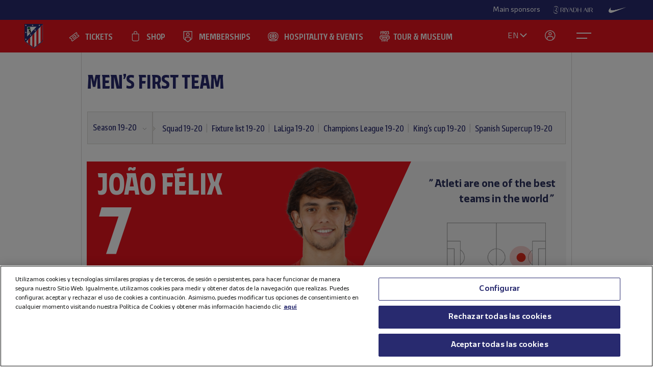

--- FILE ---
content_type: text/html; charset=utf-8
request_url: https://en.atleticodemadrid.com/jugadores/jo-o-felix-2019-2020-2
body_size: 14493
content:
      
 
 <!DOCTYPE html><!--[if lt IE 7]> <html lang="en" class="no-js lt-ie9 lt-ie8 lt-ie7"> <![endif]--><!--[if IE 7]> <html lang="en" class="no-js lt-ie9 lt-ie8"> <![endif]--><!--[if IE 8]> <html lang="en" class="no-js lt-ie9"> <![endif]--><!--[if gt IE 8]><!--> <html lang="en" class="no-js"> <!--<![endif]--><head><meta charset="utf-8">
   	<title>João Félix - Season 2019-2020 - Atlético de Madrid</title>
<script>document.documentElement.className=document.documentElement.className.replace(/( |^)no-js( |$)/, '$1' + 'js' + '$2');</script>
 <style type="text/css"> .js #main-level1{display: none;}</style>
 <script src="/js/jquery.js?1758786816" type="text/javascript"></script>

 
 <script>
 /* grunticon Stylesheet Loader | https://github.com/filamentgroup/grunticon | (c) 2012 Scott Jehl, Filament Group, Inc. | MIT license. */
 window.grunticon=function(e,t){if(!e||e.length!==3)return;var n=window,r=!!n.document.createElementNS&&!!n.document.createElementNS("http://www.w3.org/2000/svg","svg").createSVGRect,i=function(t){var i=n.document.createElement("link"),s=n.document.getElementsByTagName("script")[0];i.rel="stylesheet",i.href=e[t&&r?0:t?1:2],s.parentNode.insertBefore(i,s)},s=new n.Image;s.onerror=function(){i(!1)},s.onload=function(){i(s.width===1&&s.height===1)},s.src="[data-uri]"};
     grunticon( [ "/css/icons.data.svg.css", "/css/icons.data.png.css", "/css/icons.fallback.css" ] );
 </script>
 <noscript>

 <link href="/css/icons.fallback.css?1368792033" media="screen" rel="stylesheet" type="text/css" /></noscript>
 
 <!--[if lt IE 9]><script src="http://html5shim.googlecode.com/svn/trunk/html5.js"></script>
 <![endif]--><meta name="viewport" content="width=device-width, initial-scale=1.0">
 <script>
    var ATM = {
        touchy        : null,
        clicktouchEvt : null, 
        fonts : {
            hasDroid : function() {
                //console.log("droid");
                $(function() {
                    //console.log("droid ready");
                    $("article.widget.dato dt span").supersizr({"maxSize": 75});
                    //if($(".masonry").length > 0) $('.widgetbox.destacados').masonry('reload');        
                });
            },
            hasSoho : function() {
                //console.log("soho");
                $(function() {
                    //console.log("soho ready");
                    $(".widget.apertura .supersizeme h1 span").supersizr();  
                    $(".jugador-detalle h1 span").supersizr({"maxSize": 60, "preserveLineHeight": 1 });          
                });
            },
            hasAll : function() {
                //console.log("allfonts");
                $(function() {
                    //console.log("allfonts ready");
                    //if($(".masonry").length > 0) $('.widgetbox.destacados').masonry('reload');            
                });
            }
        }
    };
</script>




	<link href="/css/fonts-exo-to-manzanares.css?1716760944" media="screen" rel="stylesheet" type="text/css" />

	


 

	 
	    <!-- 1 -->
    	
		<link href="/css/manzanares_root.css?1718754733" media="screen" rel="stylesheet" type="text/css" />
		<link href="/css/all.css?1719267266" media="screen" rel="stylesheet" type="text/css" />
		<link href="/css/header-footer.css?1718786970" media="screen" rel="stylesheet" type="text/css" />
		<link href="/css/newHome-ATM.css?1762792246" media="screen" rel="stylesheet" type="text/css" />
		<link href="/css/header_overwrite.css?1768864386" media="screen" rel="stylesheet" type="text/css" />
	
	
<script src="/js/slick.min.js" type="text/javascript"></script>
<link rel="stylesheet" type="text/css" href="/css/slick.css" />
<link rel="stylesheet" type="text/css" href="/css/slick-theme.css" />






	<script type="text/javascript" src="/js/sdk.min.js?v=3_11_4"></script> <!-- Push Alerts -->
	<script type="text/javascript" src="/js/worker.min.js?v=3_11_4"></script> <!-- Push Alerts -->
	
	<!-- Remember to replace with your appKey en.atleticodemadrid.com -->
			
	
	
	

	<script type="text/javascript">
		var indigitallAccountId = 265;
		var indigitallCloud = "public";
		var indigitallLogsSubdomain = "customer.";
		var indigitallLogsDomain = "indigitall.com";
		var indigitallLogsPath = "/" + indigitallCloud + "/account/" + indigitallAccountId + "/log";

		function sendLogsToIndigitall(){
		  var xhttp = new XMLHttpRequest();
		  xhttp.open("POST", "https://" + indigitallLogsSubdomain + indigitallLogsDomain + indigitallLogsPath, true);
		  xhttp.setRequestHeader("Content-type", "application/json");
		  xhttp.send(JSON.stringify({
		      "appKey": localStorage.getItem("indigitall.repository.APP_KEY"),
		      "deviceId": localStorage.getItem("indigitall.repository.DEVICE_ID"),
		      "path": location.href,
		      "isIframe": (window.self !== window.top),
		      "parentPath": (window.self !== window.top) ? window.top.location.href : null
		  }));
		}

		function onIndigitallNewUserRegistered(device){
		  if(Notification.permission == "granted"){
		    sendLogsToIndigitall();
		  }
		}	
	</script>
	
	<script
	  src="/js/sdk.min.js"
	  onload="indigitall.init({
	    appKey:'2b671754-1aa9-449f-94e0-ddf5670b2fd7',
	    workerPath:'/js/worker.min.js',
	    requestLocation:true,
	    onNewUserRegistered: onIndigitallNewUserRegistered
	  })"
	  async>
	</script>
	
	<script type="text/javascript">
		$(() => {
			
			try {
				
				indigitall.deviceGet((device) => {
					if (device && device.enabled === true) {
						console.log("IF #1");
					} else {
						console.log("IF #2");
					}
				});

			}
			catch(err) {
			  console.log("Indigital exception cached: " + err.message);
			}	
			
			
			
			
		  
	  	});
	</script>
	
	

	

<style>html body [data-country]:not([data-country="ALL"]){display:none;}</style>

<script>
$(function(){
  $.ajax({
    url:'/pages/get_cf_country/all.json', type:'POST', dataType:'json', cache:false // ,data:{ authenticity_token: AUTH_TOKEN } // si usas CSRF
  }).then(function(r){
    var isAdmin = ($('.tab-menu-administrador').length == 1);
    var cc=(r&&r.cf_country?r.cf_country:'').toUpperCase(),
        onNews=/\/noticias\//i.test(location.pathname),
        mustRedirect=false;

    $('[data-country]').each(function(){
      var $el=$(this),
          raw=$el.attr('data-country')||$el.attr('div-country')||'ALL',
          v=$.trim(raw).toUpperCase();

      if(v==='ALL'){ $el.show(); return; }

      var allowed=$.map(v.split(/[,\s]+/),function(s){ s=$.trim(s); return s||null; });
      if($.inArray(cc,allowed)!==-1){
        $el.show();
      }else{
        if (!isAdmin){
          $el.hide().empty().append(document.createComment('Hidden by country filter (user='+cc+', allowed='+v+')'));
        }else{
          $el.show();
        }
        if(onNews) mustRedirect=true;
      }
    });
    if(!isAdmin && mustRedirect && location.pathname!=='/'){ location.replace('/'); }
  });
});
</script>





 <!-- !is_pre -->
	 <!-- !is_en || admin? -->
			
	



<!-- Google Tag Manager -->
<script>(function(w,d,s,l,i){w[l]=w[l]||[];w[l].push({'gtm.start':
new Date().getTime(),event:'gtm.js'});var f=d.getElementsByTagName(s)[0],
j=d.createElement(s),dl=l!='dataLayer'?'&l='+l:'';j.async=true;j.src=
'https://www.googletagmanager.com/gtm.js?id='+i+dl;f.parentNode.insertBefore(j,f);
})(window,document,'script','dataLayer','GTM-NTRW2FP');</script>
<!-- End Google Tag Manager -->

<meta name="google-site-verification" content="KGod2LW2G-B7MknAyEjx0Gh8pzLyjM9rA4k3Z4GHkvQ" />





 
 <link href="/sites/2/stylesheets/errors.css?1420633837" media="screen" rel="stylesheet" type="text/css" /><link href="/noticias.rss" rel="alternate" title="RSS" type="application/rss+xml" />
        
      	<meta property="og:type" content="article" />	<meta property="og:title" content="João Félix" />	<meta property="og:description" content="" />	<meta property="og:url" content="https://en.atleticodemadrid.com/jugadores/jo-o-felix-2019-2020-2" />	<meta property="og:image" content="https://www.atleticodemadrid.com/system/fotos/9285/destacado_300x300/BUSTOS_JOAO.png?1565973096" />	<meta property="og:site_name" content="Club Atlético de Madrid" />
<meta name="resource-type" content="document"/>

  <meta name="robots" content="all" />



			<script src="https://secure.widget.cloud.opta.net/v3/v3.opta-widgets.js"></script>
		<link rel="stylesheet" href="https://secure.widget.cloud.opta.net/v3/css/v3.football.opta-widgets.css">
		<link rel="stylesheet" href="/css/opta.css?t=20240930">
	<script>
	    var opta_settings = {
	            subscription_id: '8e6fff2ddb0c23b2816dafcc37445cfb',
	            language: 'en_GB',
	            timezone: 'Europe/Madrid'
	        };
	</script>		


      
           
           
           </head>
            



		
	

<body id="myBody" class="sponsored"  data-lay="back">



<!-- Google Tag Manager (noscript) -->
<noscript><iframe src="https://www.googletagmanager.com/ns.html?id=GTM-NTRW2FP" height="0" width="0" style="display:none;visibility:hidden"></iframe></noscript>
<!-- End Google Tag Manager (noscript) -->




           
      
           
           
      
           

           
           
              
           
           
        
                    
	







<section id="myHeader" class="top-bar  ">
	

<!-- Main Sponsors Top Bar -->
	<section class="mainsponsors">
		
	      <p>Main sponsors</p>
	    
	    	    	<a href="https://www.riyadhair.com/?utm_source=footer&amp;utm_medium=atleti&amp;utm_campaign=sponsor" target="_blank" title="Riyadh Air"><img alt="Riyadh Air" src="https://img-estaticos.atleticodemadrid.com//system/fotosponsorheaders/235/original/footer_web3.png?1719684607" /></a>
	    	    	<a href="http://www.nike.com/es/es_es/lp/football" target="_blank" title="Nike"><img alt="Nike" src="https://img-estaticos.atleticodemadrid.com//system/fotosponsorheaders/91/original/logo_nike.png?1714382498" /></a>
	    	</section>
	
<!-- // End Main Sponsors Top Bar -->
	




<!-- Top Header -->
<header id="newHeader" class="">
    <h1 class="escudo" style="">
        <a href="/">
            <span>Atlético de Madrid</span>
            <img src="/images/EscudoATM.svg" alt="Escudo Atlético de Madrid" style="">
        </a>
    </h1>
    
				<ul class="mainnav">
							<li><a href="https://en.atleticodemadrid.com/atm/tickets-5" class='entradas' >TICKETS</a></li>
							<li><a href="https://shop.atleticodemadrid.com/en/home" class='tienda' >SHOP</a></li>
							<li><a href="https://fans.atleticodemadrid.com/home" class='socio' >MEMBERSHIPS</a></li>
							<li><a href="https://www.neptunopremium.com/en" class='experiencias' target='_blank'>HOSPITALITY & EVENTS</a></li>
							<li><a href="https://tour-museum.atleticodemadrid.com/home" class='hospitality' target='_blank'>TOUR & MUSEUM</a></li>
					</ul>
	
    <ul class="secondnav">
        
          <li class="idioma"><a href="#">EN</a></li>
        
        
            <li class="profile_icon"><a href="#" class="js-open-salesforce-login"><img src="/images/icons/profile.svg" alt="Usuario"></a></li>
        
        <li class="menu_icon">
    <a href="javascript:;" menu-toggle="menuId" class="btn-menu">
        <!-- <img src="/images/icons/menu.svg" alt="Menú"> -->
        <?xml version="1.0" encoding="UTF-8" standalone="no"?>
        <!DOCTYPE svg PUBLIC "-//W3C//DTD SVG 1.1//EN" "http://www.w3.org/Graphics/SVG/1.1/DTD/svg11.dtd">
        <svg onclick="toggleAnimation();" id="openCloseIcon" width="52" height="49" viewBox="0 0 52 49" version="1.1"
            xmlns="http://www.w3.org/2000/svg" xmlns:xlink="http://www.w3.org/1999/xlink" xml:space="preserve"
            xmlns:serif="http://www.serif.com/" style="fill-rule:evenodd;clip-rule:evenodd;">
            <g id="iconHitArea">
                <rect x="0" y="0" width="52" height="49" style="fill:#00000000;"></rect>
            </g>
            <g id="iconHiddenHitArea">
                <rect display="none" x="0" y="0" width="52" height="49" style="fill:#00000000;">
                    <set attributeName="display" from="none" to="inline" begin="hitArea.click" />
                </rect>
            </g>
            <g id="iconContents" style="pointer-events:none;">
                <path id="iconTopLine" d="M12,20l29,0" style="fill:none;fill-rule:nonzero;stroke:#fff;stroke-width:2px;">
                    <animate begin="iconHitArea.click" attributeName="d" from="M12,20l29,0" to="M34.01,31.293l-14.77,-14.769"
                        dur="0.2s" restart="whenNotActive" fill="freeze" />
                </path>
                <path id="iconBottonLine" d="M12,30l21,0" style="fill:none;fill-rule:nonzero;stroke:#fff;stroke-width:2px;">
                    <animate begin="iconHitArea.click" attributeName="d" from="M12,30l21,0" to="M34.174,16.707l-14.769,14.769"
                        dur="0.2s" restart="whenNotActive" fill="freeze" />
                </path>
            </g>
        </svg>
    </a>
</li>
    </ul>
    <ul class="go-main-site ">
        <li><a href="/" title="Atlético de Madrid">Go to atleticodemadrid.com</a></li>
    </ul>
    <div id="js-user-menu">
        
    </div>
    <ul id="idioma-alt">
          <li class="user-area">
            <a href="https://www.atleticodemadrid.com">ES</a>
          </li>
    </ul>
</header>
<!-- // End Top Header -->


</section>

				<ul class="mainnav_mobile">
							<li><a href="https://en.atleticodemadrid.com/atm/tickets-5" class='entradas' >TICKETS</a></li>
							<li><a href="https://shop.atleticodemadrid.com/en/home" class='tienda' >SHOP</a></li>
							<li><a href="https://fans.atleticodemadrid.com/home" class='socio' >MEMBERSHIPS</a></li>
							<li><a href="https://www.neptunopremium.com/en" class='experiencias' target='_blank'>HOSPITALITY & EVENTS</a></li>
							<li><a href="https://tour-museum.atleticodemadrid.com/home" class='hospitality' target='_blank'>TOUR & MUSEUM</a></li>
					</ul>
	
<nav class="completenav menu menu-hidden" id="menuId">
    <div id="menuWrapper">
        <div class="main_elements">
	 	
				<ul class="">
							<li><a href="https://en.atleticodemadrid.com/atm/tickets-5"  >TICKETS</a></li>
							<li><a href="https://shop.atleticodemadrid.com/en/home"  >SHOP</a></li>
							<li><a href="https://fans.atleticodemadrid.com/home"  >MEMBERSHIPS</a></li>
							<li><a href="https://www.neptunopremium.com/en"  target='_blank'>HOSPITALITY & EVENTS</a></li>
							<li><a href="https://tour-museum.atleticodemadrid.com/home"  target='_blank'>TOUR & MUSEUM</a></li>
					</ul>
	
	 </div>	
	 <div class="secondary_elements">
	    <ul>
   			   				    		    			    				    					    				<li class="accordion"><a href="javascript:;" class="accordion__intro to-external" id="p-mainmenu-2955" title="TEAMS">TEAMS</a>															<ul class="submenu accordion__content">
																			<li><a href="/noticias-primer-equipo/" class=" " id="p-mainmenu-2956" title="Men’s first team">Men’s first team</a></li>
																			<li><a href="/noticias-primer-equipo-femenino" class=" " id="p-mainmenu-2967" title="Women’s first team">Women’s first team</a></li>
																			<li><a href="https://en.atleticodemadrid.com/atm/what-is-the-academy-3" class=" to-external" id="p-mainmenu-2977" title="Academy">Academy</a></li>
																	</ul> 
													</li>
	            		            	    				    					    				<li class="no-accordion"><a href="https://www.neptunopremium.com/en/" class="no-accordion__intro to-external" id="p-mainmenu-3002" title="VIP &amp; EVENTS">VIP & EVENTS</a>													</li>
	            		            	    				    					    				<li class="accordion"><a href="javascript:;" class="accordion__intro " id="p-mainmenu-2993" title="FANS">FANS</a>															<ul class="submenu accordion__content">
																			<li><a href="https://fans.atleticodemadrid.com/members" class=" to-external" id="p-mainmenu-2994" target="_blank" title="Become a member">Become a member</a></li>
																			<li><a href="https://fans.atleticodemadrid.com/season-tickets" class=" to-external" id="p-mainmenu-2995" target="_blank" title="Season tickets">Season tickets</a></li>
																			<li><a href="/atm/my-atleti" class=" " id="p-mainmenu-2996" target="_blank" title="My Account">My Account</a></li>
																			<li><a href="/noticias-fans/" class=" " id="p-mainmenu-3001" title="Noticias">Noticias</a></li>
																	</ul> 
													</li>
	            		            	    				    					    				<li class="accordion"><a href="javascript:;" class="accordion__intro " id="p-mainmenu-3003" title="ACADEMY">ACADEMY</a>															<ul class="submenu accordion__content">
																			<li><a href="/atm/what-is-the-academy-2" class=" " id="p-mainmenu-3005" title="About the academy">About the academy</a></li>
																			<li><a href="https://campusatleticodemadrid.com/en/" class=" to-external" id="p-mainmenu-3006" title="International Football Camps">International Football Camps</a></li>
																			<li><a href="https://www.atleticodemadrid.com/internationalexperience/index.html" class=" to-external" id="p-mainmenu-3008" title="International training projects">International training projects</a></li>
																	</ul> 
													</li>
	            		            	    				    					    				<li class="accordion"><a href="javascript:;" class="accordion__intro " id="p-mainmenu-3009" title="RIYADH AIR METROPOLITANO">RIYADH AIR METROPOLITANO</a>															<ul class="submenu accordion__content">
																			<li><a href="https://tour-museum.atleticodemadrid.com/home" class=" to-external" id="p-mainmenu-3013" title="Tour &amp; Museum">Tour & Museum</a></li>
																			<li><a href="https://en.atleticodemadrid.com/museo_forms" class=" to-external" id="p-mainmenu-3080" title="Groups">Groups</a></li>
																			<li><a href="https://en.atleticodemadrid.com/noticias/discover-the-authorised-agencies-that-will-accompany-us-this-season" class=" to-external" id="p-mainmenu-3081" title="Agencies">Agencies</a></li>
																			<li><a href="https://en.atleticodemadrid.com/atm/organise-your-visit" class=" to-external" id="p-mainmenu-3082" title="Organise your visit">Organise your visit</a></li>
																			<li><a href="https://en.atleticodemadrid.com/atm/faqs" class=" to-external" id="p-mainmenu-3083" title="FAQS">FAQS</a></li>
																			<li><a href="/videos-nuevo-estadio" class=" " id="p-mainmenu-3017" title="Featured visits">Featured visits</a></li>
																			<li><a href="https://www.atleticodemadrid.com/atm/tour-museum" class=" to-external" id="p-mainmenu-3084" title="Spanish">Spanish</a></li>
																	</ul> 
													</li>
	            		            	    				    					    				<li class="accordion"><a href="javascript:;" class="accordion__intro " id="p-mainmenu-3019" title="CLUB">CLUB</a>															<ul class="submenu accordion__content">
																			<li><a href="/atm/a-centenary-club" class=" " id="p-mainmenu-3020" title="Our history">Our history</a></li>
																			<li><a href="/atm/ethics-and-compliance" id="p-mainmenu-3026" title="Ethics and Compliance">Ethics and Compliance</a></li>
																			<li><a href="/atm/sustainability" class=" " id="p-mainmenu-3032" title="Sustainability">Sustainability</a></li>
																			<li><a href="/atm/contact-8" class=" " id="p-mainmenu-3035" title="Contact">Contact</a></li>
																			<li><a href="/noticias-el-club/" class=" " id="p-mainmenu-3036" title="News">News</a></li>
																	</ul> 
													</li>
	            		            	    				            	    				            	    				            	    				            	    				            	    				            	    				            	    				            	    				            	    				            	    				            	    				            	    				            	    				            	    				            	    				            	    				            	    				            	    				            	    				            	    				            	    				            	    				            	    				            	    				            	    				            	    				            	    				            	    				            	    				            	    				            	    				            	    				            	    				            	    				            	    				            	    				            	    				            	    				            	    				            	    				            	    				            	    				            	    				            	
	    		    </ul>
	 </div>
	 	<div class="other_elements">
	    <ul>
	    		    		<li><a href="https://sites.atleticodemadrid.com/we-love-football/" >WE LOVE FOOTBALL</a></li>
	        	    		<li><a href="https://tour-museum.atleticodemadrid.com/home" target='_blank'>TOUR & MUSEUM</a></li>
	        	    		<li><a href="https://atletilab.com/en/" target='_blank'>ATLETI LAB</a></li>
	        	    		<li><a href="https://indiparkatleti.com/" >INDI PARK</a></li>
	        		
	    </ul>
	    <div class="descarga-app">
        <a href="/descargar-app" class="enlace-imagen">
          <picture>
            <source media="(min-width: 900px)" srcset="/images/descargapp-menu.png">
            <source srcset="/images/descargapp-menu-mobile.png">
            <img src="/images/descargapp-menu-mobile.png">
          </picture>
        </a>
        <ul>
          <li><a href="https://www.facebook.com/AtleticodeMadrid"><img src="/images/socialicons/facebook.svg" alt="Facebook"></a></li>
          <li><a href="https://twitter.com/atletienglish"><img src="/images/socialicons/x.svg" alt="X"></a></li>
          <li><a href="https://www.youtube.com/atleticodemadrid"><img src="/images/socialicons/youtube.svg" alt="YouTube"></a></li>
          <li><a href="https://www.instagram.com/atleticodemadrid"><img src="/images/socialicons/instagram.svg" alt="Instagram"></a></li>
          <li><a href="https://www.linkedin.com/company/atleticodemadrid"><img src="/images/socialicons/linkedin.svg" alt="Linkedin"></a></li>
          <li><a href="https://www.tiktok.com/@atleticodemadrid"><img src="/images/socialicons/tiktok.svg" alt="TikTok"></a></li>
          <li><a href="https://wa.me/34690372769?text=Hola#blank"><img src="/images/socialicons/whatsapp.svg" alt="Whatsapp"></a></li>
        </ul>
      </div>

        <style type="text/css">
        	.app-and-rrss{position: absolute; bottom: 150px;}
        	.app-and-rrss .banner-app-image{max-width: 260px;}
        	.pendiente-txuma.social_links {position: absolute; bottom: 80px;}
        	.pendiente-txuma.social_links ul li { display: inline-block; margin-right: 5px; }
			nav.completenav div#menuWrapper div.other_elements .pendiente-txuma.social_links ul li::after{ display: none; }
			nav.completenav div#menuWrapper div.other_elements .pendiente-txuma.social_links ul li img{ width: 30px; }
        </style>
	</div>
	
 </div>	 
</nav>

<!--- -------------------------------->




<div id="js-popup-login" data-browser="Mozilla/5.0 (Macintosh; Intel Mac OS X 10_15_7) AppleWebKit/537.36 (KHTML, like Gecko) Chrome/131.0.0.0 Safari/537.36; ClaudeBot/1.0; +claudebot@anthropic.com)"> </div>



              <section class="contenido">
   
<section class="primer-equipo">
		
	




	
	
		
										
		
			
			
			
			
			
			
		
		
		<header class="cabecera-seccion">
		    <nav id="sectionmenu-mobile"> 
		        <ul>
		            <!-- must have level 1: -->
		            <li class="mobilemenuitem"><a href="/civitasmetropolitanoquiz120" class=" " id="p-720" title="Men’s first team">Men’s first team</a> <!-- EL CLUB -->
		            	
		            			                
		                <ul data-c="1">	
		                 	 	
		                         <li><a href="/civitasmetropolitanoquiz120" class=" " id="p-753" title="Latest news">Latest news</a> <!-- HISTORIA -->
		                        		
		                         </li>
		                     	
		                         <li><a href="https://en.atleticodemadrid.com/patrocinadores" class=" to-external" id="p-2256" title="Partners">Partners</a> <!-- HISTORIA -->
		                        		
		                         </li>
		                      
		               </ul> 
		    		</li>
		        </ul>
		    </nav>
		    <nav id="sectionmenu-full"> 
		        <!-- must have level: -->
		        <ul class="menu-main">
		        	
		            <li class="active "><a href="/civitasmetropolitanoquiz120" class=" " id="p-720" title="Men’s first team">Men’s first team</a>
		                
		            </li>
		            		        </ul>
		            <div>
		                <!-- optional level 2: -->
		                
			                
				                <ul class="breadlist dropable"> 
				                
				                    <li class='active dropdown'><a href="/jugadores-primer-equipo-2019-2020" class=" " id="p-2191" title="Season 19-20">Season 19-20</a> 

														                        
			                			
							                <ul>
					                        	
					                    			<li><a href="/civitasmetropolitanoquiz120" class=" " id="p-753" title="Latest news">Latest news</a></li>
					                    		
					                    			<li><a href="https://en.atleticodemadrid.com/patrocinadores" class=" to-external" id="p-2256" title="Partners">Partners</a></li>
					                    		
					                        </ul>
				                        
				                        
				                    </li>
				                </ul>
				            
			                
		                
		                <!-- optional level 3: -->
		                
		                <!-- must have level 4: -->
		                
			                <ul class="lastlist ">
			                	
			                		
			                		
			                		<li ><a href="/jugadores-primer-equipo-2019-2020" class=" " id="p-2192" title="Squad 19-20">Squad 19-20</a></li>
			                	
			                		
			                		
			                		<li ><a href="/clasificacion-completo-primer-equipo-2019-2020" class=" " id="p-2193" title="Fixture list 19-20">Fixture list 19-20</a></li>
			                	
			                		
			                		
			                		<li ><a href="/clasificacion-primer-equipo-2019-2020" class=" " id="p-2194" title="LaLiga 19-20">LaLiga 19-20</a></li>
			                	
			                		
			                		
			                		<li ><a href="/clasificacion-champions-primer-equipo-2019-2020" class=" " id="p-2195" title="Champions League 19-20">Champions League 19-20</a></li>
			                	
			                		
			                		
			                		<li ><a href="/clasificacion-cr-primer-equipo-2019-2020" class=" " id="p-2196" title="King's cup 19-20">King's cup 19-20</a></li>
			                	
			                		
			                		
			                		<li ><a href="/clasificacion-supercopa-espana" class=" " id="p-2197" title="Spanish Supercup 19-20">Spanish Supercup 19-20</a></li>
			                	
			                </ul>	                
		                
		            </div>
		    </nav> 
		</header>
			
 


	<script type="text/javascript">
		$( document ).ready(function() { $("ul.wetic").append( "<li>first-team</li>" ); });	
	</script>

	
	
		

 
	


<script type="text/javascript">
	$( document ).ready(function() {
		$("#sectionmenu-full .menu-main .active a[href='/atm/fundacion']").attr('href', '/noticias-fundacion')
	});	
</script>


		
<script>
	$( document ).ready(function() {
		$(".jugador-detalle h1 span").supersizr({"maxSize": 60, "preserveLineHeight": 1 });
	});
</script>

		
	<section class="jugador">
	    <section class="jugador-detalle">
	        <div class="datos-principales">
	            <h1><span>JOÃO FÉLIX</span></h1>
	            <h2><span>7</span>JOãO FéLIX</h2>
	            
	            <ul>
	                <li><span>Nationality</span> Portuguese</li>
	                <li><span>Height (cm)</span> 181</li>
	                
	                <li><span>Weight (kg)</span> 70</li>
	                <li><span>Born</span> 10/11/1999</li>
	            </ul>
	            	            	<a href="https://shop.atleticodemadrid.com/stores/atletico/en/c/players/7-jo%C3%A3o-f%C3%A9lix?portal=C57JO845&CMP=PSC-C57JO845" title="Buy the shirt of " class="comprar-camiseta" target="_blank">Buy his shirt </a>
	            	        </div>
	        
		        <span class="picture" data-picture data-alt="">
		            <span data-src="/system/fotos/9285/destacado_300x300/BUSTOS_JOAO.png?1565973096"></span>
		            <span data-src="/system/fotos/9285/destacado_600x600/BUSTOS_JOAO.png?1565973096" data-media="(min-device-pixel-ratio: 2.0)"></span>
		            <span data-src="/system/fotos/9285/destacado_460x460/BUSTOS_JOAO.png?1565973096" data-media="(min-width: 520px)"></span>
		            <span data-src="/system/fotos/9285/destacado_920x920/BUSTOS_JOAO.png?1565973096" data-media="(min-width: 520px) and (min-device-pixel-ratio: 2.0)"></span>
		            <!--[if (lt IE 9) & (!IEMobile)]>
		                <span data-src="/system/fotos/9285/destacado_300x300/BUSTOS_JOAO.png?1565973096"></span>
		            <![endif]-->
		            <!-- Fallback -->
		            <noscript>
		                <img alt="João Félix" src="https://img-estaticos.atleticodemadrid.com//system/fotos/9285/destacado_300x300/BUSTOS_JOAO.png?1565973096" />
		            </noscript>
		        </span>
	        
	        
		        <blockquote>
		            <p class="firma">Atleti are one of the best teams in the world</p>
		            
		            	<footer><img alt="JOÃO FÉLIX sign" src="https://img-estaticos.atleticodemadrid.com//system/firmas/9285/thumb/3.png?1563276498" /></footer>
		            	
		            <p class='ficha-demarcacion'><span>Position</span>: Forward</p>
		        </blockquote>
		        
	    </section>
	    
	    <section class="touch-slider">
	        <div class='slider-jugadores'>
	            <div class='thumbs'>
	                
	                	
	                	
	                		
	                		
	                	
	                	<div class='thumb item1'>
		                    <a href="/jugadores/antonio-adan-2019-2020" title="Go to antonio-adan-2019-2020">
		                        <span class="picture" data-picture data-alt="">
		                            <span data-src="/system/fotos/8233/galeria_bn_100x100/BUSTOS_ADAN.png?1565972679"></span>
		                            <span data-src="/system/fotos/8233/galeria_bn_200x200/BUSTOS_ADAN.png?1565972679" data-media="(min-device-pixel-ratio: 2.0)"></span>
		                            <!--[if (lt IE 9) & (!IEMobile)]>
		                                <span data-src="/system/fotos/8233/galeria_bn_100x100/BUSTOS_ADAN.png?1565972679"></span>
		                            <![endif]-->
		                            <!-- Fallback -->
		                            <noscript>
		                                <img alt="Bustos_adan" src="https://img-estaticos.atleticodemadrid.com//system/fotos/8233/galeria_bn_100x100/BUSTOS_ADAN.png?1565972679" />
		                            </noscript>
		                        </span>
		                    </a>
		                </div> 
	                
	                	
	                	
	                		
	                		
	                	
	                	<div class='thumb item2'>
		                    <a href="/jugadores/jan-oblak-2019-2020-2" title="Go to jan-oblak-2019-2020-2">
		                        <span class="picture" data-picture data-alt="">
		                            <span data-src="/system/fotos/8214/galeria_bn_100x100/BUSTOS_OBLAK.png?1565972286"></span>
		                            <span data-src="/system/fotos/8214/galeria_bn_200x200/BUSTOS_OBLAK.png?1565972286" data-media="(min-device-pixel-ratio: 2.0)"></span>
		                            <!--[if (lt IE 9) & (!IEMobile)]>
		                                <span data-src="/system/fotos/8214/galeria_bn_100x100/BUSTOS_OBLAK.png?1565972286"></span>
		                            <![endif]-->
		                            <!-- Fallback -->
		                            <noscript>
		                                <img alt="Bustos_oblak" src="https://img-estaticos.atleticodemadrid.com//system/fotos/8214/galeria_bn_100x100/BUSTOS_OBLAK.png?1565972286" />
		                            </noscript>
		                        </span>
		                    </a>
		                </div> 
	                
	                	
	                	
	                		
	                		
	                	
	                	<div class='thumb item3'>
		                    <a href="/jugadores/jose-maria-gimenez-de-vargas-2019-2020-2" title="Go to jose-maria-gimenez-de-vargas-2019-2020-2">
		                        <span class="picture" data-picture data-alt="">
		                            <span data-src="/system/fotos/8215/galeria_bn_100x100/BUSTOS_GIMENEZ.png?1565972334"></span>
		                            <span data-src="/system/fotos/8215/galeria_bn_200x200/BUSTOS_GIMENEZ.png?1565972334" data-media="(min-device-pixel-ratio: 2.0)"></span>
		                            <!--[if (lt IE 9) & (!IEMobile)]>
		                                <span data-src="/system/fotos/8215/galeria_bn_100x100/BUSTOS_GIMENEZ.png?1565972334"></span>
		                            <![endif]-->
		                            <!-- Fallback -->
		                            <noscript>
		                                <img alt="Bustos_gimenez" src="https://img-estaticos.atleticodemadrid.com//system/fotos/8215/galeria_bn_100x100/BUSTOS_GIMENEZ.png?1565972334" />
		                            </noscript>
		                        </span>
		                    </a>
		                </div> 
	                
	                	
	                	
	                		
	                		
	                	
	                	<div class='thumb item4'>
		                    <a href="/jugadores/santiago-arias-naranjo-2019-2020-2" title="Go to santiago-arias-naranjo-2019-2020-2">
		                        <span class="picture" data-picture data-alt="">
		                            <span data-src="/system/fotos/8236/galeria_bn_100x100/BUSTOS_ARIAS.png?1565972733"></span>
		                            <span data-src="/system/fotos/8236/galeria_bn_200x200/BUSTOS_ARIAS.png?1565972733" data-media="(min-device-pixel-ratio: 2.0)"></span>
		                            <!--[if (lt IE 9) & (!IEMobile)]>
		                                <span data-src="/system/fotos/8236/galeria_bn_100x100/BUSTOS_ARIAS.png?1565972733"></span>
		                            <![endif]-->
		                            <!-- Fallback -->
		                            <noscript>
		                                <img alt="Bustos_arias" src="https://img-estaticos.atleticodemadrid.com//system/fotos/8236/galeria_bn_100x100/BUSTOS_ARIAS.png?1565972733" />
		                            </noscript>
		                        </span>
		                    </a>
		                </div> 
	                
	                	
	                	
	                		
	                		
	                	
	                	<div class='thumb item5'>
		                    <a href="/jugadores/renan-lodi-2019-2020-2" title="Go to renan-lodi-2019-2020-2">
		                        <span class="picture" data-picture data-alt="">
		                            <span data-src="/system/fotos/9286/galeria_bn_100x100/BUSTOS_LODI.png?1565973129"></span>
		                            <span data-src="/system/fotos/9286/galeria_bn_200x200/BUSTOS_LODI.png?1565973129" data-media="(min-device-pixel-ratio: 2.0)"></span>
		                            <!--[if (lt IE 9) & (!IEMobile)]>
		                                <span data-src="/system/fotos/9286/galeria_bn_100x100/BUSTOS_LODI.png?1565973129"></span>
		                            <![endif]-->
		                            <!-- Fallback -->
		                            <noscript>
		                                <img alt="Bustos_lodi" src="https://img-estaticos.atleticodemadrid.com//system/fotos/9286/galeria_bn_100x100/BUSTOS_LODI.png?1565973129" />
		                            </noscript>
		                        </span>
		                    </a>
		                </div> 
	                
	                	
	                	
	                		
	                		
	                	
	                	<div class='thumb item6'>
		                    <a href="/jugadores/stefan-savic-2019-2020-2" title="Go to stefan-savic-2019-2020-2">
		                        <span class="picture" data-picture data-alt="">
		                            <span data-src="/system/fotos/8222/galeria_bn_100x100/BUSTOS_SAVIC.png?1565972547"></span>
		                            <span data-src="/system/fotos/8222/galeria_bn_200x200/BUSTOS_SAVIC.png?1565972547" data-media="(min-device-pixel-ratio: 2.0)"></span>
		                            <!--[if (lt IE 9) & (!IEMobile)]>
		                                <span data-src="/system/fotos/8222/galeria_bn_100x100/BUSTOS_SAVIC.png?1565972547"></span>
		                            <![endif]-->
		                            <!-- Fallback -->
		                            <noscript>
		                                <img alt="Bustos_savic" src="https://img-estaticos.atleticodemadrid.com//system/fotos/8222/galeria_bn_100x100/BUSTOS_SAVIC.png?1565972547" />
		                            </noscript>
		                        </span>
		                    </a>
		                </div> 
	                
	                	
	                	
	                		
	                		
	                	
	                	<div class='thumb item7'>
		                    <a href="/jugadores/felipe-augusto-de-almeida-monteiro-2019-2020-2" title="Go to felipe-augusto-de-almeida-monteiro-2019-2020-2">
		                        <span class="picture" data-picture data-alt="">
		                            <span data-src="/system/fotos/9284/galeria_bn_100x100/BUSTOS_FELIPE.png?1565973062"></span>
		                            <span data-src="/system/fotos/9284/galeria_bn_200x200/BUSTOS_FELIPE.png?1565973062" data-media="(min-device-pixel-ratio: 2.0)"></span>
		                            <!--[if (lt IE 9) & (!IEMobile)]>
		                                <span data-src="/system/fotos/9284/galeria_bn_100x100/BUSTOS_FELIPE.png?1565973062"></span>
		                            <![endif]-->
		                            <!-- Fallback -->
		                            <noscript>
		                                <img alt="Bustos_felipe" src="https://img-estaticos.atleticodemadrid.com//system/fotos/9284/galeria_bn_100x100/BUSTOS_FELIPE.png?1565973062" />
		                            </noscript>
		                        </span>
		                    </a>
		                </div> 
	                
	                	
	                	
	                		
	                		
	                	
	                	<div class='thumb item8'>
		                    <a href="/jugadores/mario-hermoso-2019-2020-2" title="Go to mario-hermoso-2019-2020-2">
		                        <span class="picture" data-picture data-alt="">
		                            <span data-src="/system/fotos/9291/galeria_bn_100x100/BUSTOS_HERMOSO.png?1565973217"></span>
		                            <span data-src="/system/fotos/9291/galeria_bn_200x200/BUSTOS_HERMOSO.png?1565973217" data-media="(min-device-pixel-ratio: 2.0)"></span>
		                            <!--[if (lt IE 9) & (!IEMobile)]>
		                                <span data-src="/system/fotos/9291/galeria_bn_100x100/BUSTOS_HERMOSO.png?1565973217"></span>
		                            <![endif]-->
		                            <!-- Fallback -->
		                            <noscript>
		                                <img alt="Bustos_hermoso" src="https://img-estaticos.atleticodemadrid.com//system/fotos/9291/galeria_bn_100x100/BUSTOS_HERMOSO.png?1565973217" />
		                            </noscript>
		                        </span>
		                    </a>
		                </div> 
	                
	                	
	                	
	                		
	                		
	                	
	                	<div class='thumb item9'>
		                    <a href="/jugadores/kieran-trippier-2019-2020-2" title="Go to kieran-trippier-2019-2020-2">
		                        <span class="picture" data-picture data-alt="">
		                            <span data-src="/system/fotos/9290/galeria_bn_100x100/BUSTOS_TRIPPIER.png?1565973188"></span>
		                            <span data-src="/system/fotos/9290/galeria_bn_200x200/BUSTOS_TRIPPIER.png?1565973188" data-media="(min-device-pixel-ratio: 2.0)"></span>
		                            <!--[if (lt IE 9) & (!IEMobile)]>
		                                <span data-src="/system/fotos/9290/galeria_bn_100x100/BUSTOS_TRIPPIER.png?1565973188"></span>
		                            <![endif]-->
		                            <!-- Fallback -->
		                            <noscript>
		                                <img alt="Bustos_trippier" src="https://img-estaticos.atleticodemadrid.com//system/fotos/9290/galeria_bn_100x100/BUSTOS_TRIPPIER.png?1565973188" />
		                            </noscript>
		                        </span>
		                    </a>
		                </div> 
	                
	                	
	                	
	                		
	                		
	                	
	                	<div class='thumb item10'>
		                    <a href="/jugadores/sime-vrsaljko-2019-2020-2" title="Go to sime-vrsaljko-2019-2020-2">
		                        <span class="picture" data-picture data-alt="">
		                            <span data-src="/system/fotos/9014/galeria_bn_100x100/vrsaljko_atm.png?1570103759"></span>
		                            <span data-src="/system/fotos/9014/galeria_bn_200x200/vrsaljko_atm.png?1570103759" data-media="(min-device-pixel-ratio: 2.0)"></span>
		                            <!--[if (lt IE 9) & (!IEMobile)]>
		                                <span data-src="/system/fotos/9014/galeria_bn_100x100/vrsaljko_atm.png?1570103759"></span>
		                            <![endif]-->
		                            <!-- Fallback -->
		                            <noscript>
		                                <img alt="Vrsaljko_atm" src="https://img-estaticos.atleticodemadrid.com//system/fotos/9014/galeria_bn_100x100/vrsaljko_atm.png?1570103759" />
		                            </noscript>
		                        </span>
		                    </a>
		                </div> 
	                
	                	
	                	
	                		
	                		
	                	
	                	<div class='thumb item11'>
		                    <a href="/jugadores/thomas-teye-partey-2019-2020-2" title="Go to thomas-teye-partey-2019-2020-2">
		                        <span class="picture" data-picture data-alt="">
		                            <span data-src="/system/fotos/8224/galeria_bn_100x100/BUSTOS_THOMAS.png?1565972593"></span>
		                            <span data-src="/system/fotos/8224/galeria_bn_200x200/BUSTOS_THOMAS.png?1565972593" data-media="(min-device-pixel-ratio: 2.0)"></span>
		                            <!--[if (lt IE 9) & (!IEMobile)]>
		                                <span data-src="/system/fotos/8224/galeria_bn_100x100/BUSTOS_THOMAS.png?1565972593"></span>
		                            <![endif]-->
		                            <!-- Fallback -->
		                            <noscript>
		                                <img alt="Bustos_thomas" src="https://img-estaticos.atleticodemadrid.com//system/fotos/8224/galeria_bn_100x100/BUSTOS_THOMAS.png?1565972593" />
		                            </noscript>
		                        </span>
		                    </a>
		                </div> 
	                
	                	
	                	
	                		
	                		
	                	
	                	<div class='thumb item12'>
		                    <a href="/jugadores/jorge-resurreccion-merodio-2019-2020-2" title="Go to jorge-resurreccion-merodio-2019-2020-2">
		                        <span class="picture" data-picture data-alt="">
		                            <span data-src="/system/fotos/8212/galeria_bn_100x100/BUSTOS_KOKE.png?1565972254"></span>
		                            <span data-src="/system/fotos/8212/galeria_bn_200x200/BUSTOS_KOKE.png?1565972254" data-media="(min-device-pixel-ratio: 2.0)"></span>
		                            <!--[if (lt IE 9) & (!IEMobile)]>
		                                <span data-src="/system/fotos/8212/galeria_bn_100x100/BUSTOS_KOKE.png?1565972254"></span>
		                            <![endif]-->
		                            <!-- Fallback -->
		                            <noscript>
		                                <img alt="Bustos_koke" src="https://img-estaticos.atleticodemadrid.com//system/fotos/8212/galeria_bn_100x100/BUSTOS_KOKE.png?1565972254" />
		                            </noscript>
		                        </span>
		                    </a>
		                </div> 
	                
	                	
	                	
	                		
	                		
	                	
	                	<div class='thumb item13'>
		                    <a href="/jugadores/saul-niguez-esclapez-2019-2020-2" title="Go to saul-niguez-esclapez-2019-2020-2">
		                        <span class="picture" data-picture data-alt="">
		                            <span data-src="/system/fotos/8218/galeria_bn_100x100/BUSTOS_SAUL.png?1565972378"></span>
		                            <span data-src="/system/fotos/8218/galeria_bn_200x200/BUSTOS_SAUL.png?1565972378" data-media="(min-device-pixel-ratio: 2.0)"></span>
		                            <!--[if (lt IE 9) & (!IEMobile)]>
		                                <span data-src="/system/fotos/8218/galeria_bn_100x100/BUSTOS_SAUL.png?1565972378"></span>
		                            <![endif]-->
		                            <!-- Fallback -->
		                            <noscript>
		                                <img alt="Bustos_saul" src="https://img-estaticos.atleticodemadrid.com//system/fotos/8218/galeria_bn_100x100/BUSTOS_SAUL.png?1565972378" />
		                            </noscript>
		                        </span>
		                    </a>
		                </div> 
	                
	                	
	                	
	                		
	                		
	                	
	                	<div class='thumb item14'>
		                    <a href="/jugadores/thomas-lemar-2019-2020-2" title="Go to thomas-lemar-2019-2020-2">
		                        <span class="picture" data-picture data-alt="">
		                            <span data-src="/system/fotos/8235/galeria_bn_100x100/BUSTOS_LEMAR.png?1565972707"></span>
		                            <span data-src="/system/fotos/8235/galeria_bn_200x200/BUSTOS_LEMAR.png?1565972707" data-media="(min-device-pixel-ratio: 2.0)"></span>
		                            <!--[if (lt IE 9) & (!IEMobile)]>
		                                <span data-src="/system/fotos/8235/galeria_bn_100x100/BUSTOS_LEMAR.png?1565972707"></span>
		                            <![endif]-->
		                            <!-- Fallback -->
		                            <noscript>
		                                <img alt="Bustos_lemar" src="https://img-estaticos.atleticodemadrid.com//system/fotos/8235/galeria_bn_100x100/BUSTOS_LEMAR.png?1565972707" />
		                            </noscript>
		                        </span>
		                    </a>
		                </div> 
	                
	                	
	                	
	                		
	                		
	                	
	                	<div class='thumb item15'>
		                    <a href="/jugadores/marcos-llorente-moreno-2019-2020-2" title="Go to marcos-llorente-moreno-2019-2020-2">
		                        <span class="picture" data-picture data-alt="">
		                            <span data-src="/system/fotos/9282/galeria_bn_100x100/BUSTOS_LLORENTE.png?1565972830"></span>
		                            <span data-src="/system/fotos/9282/galeria_bn_200x200/BUSTOS_LLORENTE.png?1565972830" data-media="(min-device-pixel-ratio: 2.0)"></span>
		                            <!--[if (lt IE 9) & (!IEMobile)]>
		                                <span data-src="/system/fotos/9282/galeria_bn_100x100/BUSTOS_LLORENTE.png?1565972830"></span>
		                            <![endif]-->
		                            <!-- Fallback -->
		                            <noscript>
		                                <img alt="Bustos_llorente" src="https://img-estaticos.atleticodemadrid.com//system/fotos/9282/galeria_bn_100x100/BUSTOS_LLORENTE.png?1565972830" />
		                            </noscript>
		                        </span>
		                    </a>
		                </div> 
	                
	                	
	                	
	                		
	                		
	                	
	                	<div class='thumb item16'>
		                    <a href="/jugadores/hector-miguel-herrera-lopez-2019-2020-2" title="Go to hector-miguel-herrera-lopez-2019-2020-2">
		                        <span class="picture" data-picture data-alt="">
		                            <span data-src="/system/fotos/9283/galeria_bn_100x100/BUSTOS_HERRERA.png?1565972865"></span>
		                            <span data-src="/system/fotos/9283/galeria_bn_200x200/BUSTOS_HERRERA.png?1565972865" data-media="(min-device-pixel-ratio: 2.0)"></span>
		                            <!--[if (lt IE 9) & (!IEMobile)]>
		                                <span data-src="/system/fotos/9283/galeria_bn_100x100/BUSTOS_HERRERA.png?1565972865"></span>
		                            <![endif]-->
		                            <!-- Fallback -->
		                            <noscript>
		                                <img alt="Bustos_herrera" src="https://img-estaticos.atleticodemadrid.com//system/fotos/9283/galeria_bn_100x100/BUSTOS_HERRERA.png?1565972865" />
		                            </noscript>
		                        </span>
		                    </a>
		                </div> 
	                
	                	
	                	
	                		
	                		
	                	
	                	<div class='thumb item17'>
		                    <a href="/jugadores/victor-machin-2019-2020-2" title="Go to victor-machin-2019-2020-2">
		                        <span class="picture" data-picture data-alt="">
		                            <span data-src="/system/fotos/8232/galeria_bn_100x100/BUSTOS_VITOLO.png?1565972653"></span>
		                            <span data-src="/system/fotos/8232/galeria_bn_200x200/BUSTOS_VITOLO.png?1565972653" data-media="(min-device-pixel-ratio: 2.0)"></span>
		                            <!--[if (lt IE 9) & (!IEMobile)]>
		                                <span data-src="/system/fotos/8232/galeria_bn_100x100/BUSTOS_VITOLO.png?1565972653"></span>
		                            <![endif]-->
		                            <!-- Fallback -->
		                            <noscript>
		                                <img alt="Bustos_vitolo" src="https://img-estaticos.atleticodemadrid.com//system/fotos/8232/galeria_bn_100x100/BUSTOS_VITOLO.png?1565972653" />
		                            </noscript>
		                        </span>
		                    </a>
		                </div> 
	                
	                	
	                	
	                		
	                		
	                	
	                	<div class='thumb item18'>
		                    <a href="/jugadores/yannick-carrasco-2019-2020-2" title="Go to yannick-carrasco-2019-2020-2">
		                        <span class="picture" data-picture data-alt="">
		                            <span data-src="/system/fotos/9563/galeria_bn_100x100/carrasco_busto.png?1580499615"></span>
		                            <span data-src="/system/fotos/9563/galeria_bn_200x200/carrasco_busto.png?1580499615" data-media="(min-device-pixel-ratio: 2.0)"></span>
		                            <!--[if (lt IE 9) & (!IEMobile)]>
		                                <span data-src="/system/fotos/9563/galeria_bn_100x100/carrasco_busto.png?1580499615"></span>
		                            <![endif]-->
		                            <!-- Fallback -->
		                            <noscript>
		                                <img alt="Carrasco_busto" src="https://img-estaticos.atleticodemadrid.com//system/fotos/9563/galeria_bn_100x100/carrasco_busto.png?1580499615" />
		                            </noscript>
		                        </span>
		                    </a>
		                </div> 
	                
	                	
	                	
	                		
	                		
	                	
	                	<div class='thumb item19 selected'>
		                    <a href="/jugadores/jo-o-felix-2019-2020-2" title="Go to jo-o-felix-2019-2020-2">
		                        <span class="picture" data-picture data-alt="">
		                            <span data-src="/system/fotos/9285/galeria_100x100/BUSTOS_JOAO.png?1565973096"></span>
		                            <span data-src="/system/fotos/9285/galeria_200x200/BUSTOS_JOAO.png?1565973096" data-media="(min-device-pixel-ratio: 2.0)"></span>
		                            <!--[if (lt IE 9) & (!IEMobile)]>
		                                <span data-src="/system/fotos/9285/galeria_100x100/BUSTOS_JOAO.png?1565973096"></span>
		                            <![endif]-->
		                            <!-- Fallback -->
		                            <noscript>
		                                <img alt="Bustos_joao" src="https://img-estaticos.atleticodemadrid.com//system/fotos/9285/galeria_100x100/BUSTOS_JOAO.png?1565973096" />
		                            </noscript>
		                        </span>
		                    </a>
		                </div> 
	                
	                	
	                	
	                		
	                		
	                	
	                	<div class='thumb item20'>
		                    <a href="/jugadores/alvaro-borja-morata-martin-2019-2020-2" title="Go to alvaro-borja-morata-martin-2019-2020-2">
		                        <span class="picture" data-picture data-alt="">
		                            <span data-src="/system/fotos/8240/galeria_bn_100x100/BUSTOS_MORATA.png?1565972794"></span>
		                            <span data-src="/system/fotos/8240/galeria_bn_200x200/BUSTOS_MORATA.png?1565972794" data-media="(min-device-pixel-ratio: 2.0)"></span>
		                            <!--[if (lt IE 9) & (!IEMobile)]>
		                                <span data-src="/system/fotos/8240/galeria_bn_100x100/BUSTOS_MORATA.png?1565972794"></span>
		                            <![endif]-->
		                            <!-- Fallback -->
		                            <noscript>
		                                <img alt="Bustos_morata" src="https://img-estaticos.atleticodemadrid.com//system/fotos/8240/galeria_bn_100x100/BUSTOS_MORATA.png?1565972794" />
		                            </noscript>
		                        </span>
		                    </a>
		                </div> 
	                
	                	
	                	
	                		
	                		
	                	
	                	<div class='thumb item21'>
		                    <a href="/jugadores/angel-martin-correa-martinez-2019-2020-2" title="Go to angel-martin-correa-martinez-2019-2020-2">
		                        <span class="picture" data-picture data-alt="">
		                            <span data-src="/system/fotos/8221/galeria_bn_100x100/BUSTOS_CORREA.png?1565972515"></span>
		                            <span data-src="/system/fotos/8221/galeria_bn_200x200/BUSTOS_CORREA.png?1565972515" data-media="(min-device-pixel-ratio: 2.0)"></span>
		                            <!--[if (lt IE 9) & (!IEMobile)]>
		                                <span data-src="/system/fotos/8221/galeria_bn_100x100/BUSTOS_CORREA.png?1565972515"></span>
		                            <![endif]-->
		                            <!-- Fallback -->
		                            <noscript>
		                                <img alt="Bustos_correa" src="https://img-estaticos.atleticodemadrid.com//system/fotos/8221/galeria_bn_100x100/BUSTOS_CORREA.png?1565972515" />
		                            </noscript>
		                        </span>
		                    </a>
		                </div> 
	                
	                	
	                	
	                		
	                		
	                	
	                	<div class='thumb item22'>
		                    <a href="/jugadores/ivan-aponji-2019-2020-2" title="Go to ivan-aponji-2019-2020-2">
		                        <span class="picture" data-picture data-alt="">
		                            <span data-src="/system/fotos/9287/galeria_bn_100x100/BUSTOS_SAPONJIC.png?1565973160"></span>
		                            <span data-src="/system/fotos/9287/galeria_bn_200x200/BUSTOS_SAPONJIC.png?1565973160" data-media="(min-device-pixel-ratio: 2.0)"></span>
		                            <!--[if (lt IE 9) & (!IEMobile)]>
		                                <span data-src="/system/fotos/9287/galeria_bn_100x100/BUSTOS_SAPONJIC.png?1565973160"></span>
		                            <![endif]-->
		                            <!-- Fallback -->
		                            <noscript>
		                                <img alt="Bustos_saponjic" src="https://img-estaticos.atleticodemadrid.com//system/fotos/9287/galeria_bn_100x100/BUSTOS_SAPONJIC.png?1565973160" />
		                            </noscript>
		                        </span>
		                    </a>
		                </div> 
	                
	                	
	                	
	                		
	                		
	                	
	                	<div class='thumb item23'>
		                    <a href="/jugadores/diego-costa-2019-2020-2" title="Go to diego-costa-2019-2020-2">
		                        <span class="picture" data-picture data-alt="">
		                            <span data-src="/system/fotos/8231/galeria_bn_100x100/BUSTOS_COSTA.png?1565972623"></span>
		                            <span data-src="/system/fotos/8231/galeria_bn_200x200/BUSTOS_COSTA.png?1565972623" data-media="(min-device-pixel-ratio: 2.0)"></span>
		                            <!--[if (lt IE 9) & (!IEMobile)]>
		                                <span data-src="/system/fotos/8231/galeria_bn_100x100/BUSTOS_COSTA.png?1565972623"></span>
		                            <![endif]-->
		                            <!-- Fallback -->
		                            <noscript>
		                                <img alt="Bustos_costa" src="https://img-estaticos.atleticodemadrid.com//system/fotos/8231/galeria_bn_100x100/BUSTOS_COSTA.png?1565972623" />
		                            </noscript>
		                        </span>
		                    </a>
		                </div> 
	                
	            </div>
	        </div>
	    </section>
	
	    <section>
	
			 
				<article>
					
								
	
	
	
		<article id="w-season-team-stats" class="widget w-season-stats w-season-player-stats">
			<div class="title-tabs-simulate-caption">
				<span class="simulate-caption">PLAYER STADISTICS</span>
				<table class="togglerable">
		            <thead>
		                <tr>
		                    <th colspan="3">
		                        <span class="js-pestanas active" id="toggler-ligastats">LaLiga</span>
		                        	
		                        		                       		<span class="js-pestanas" id="toggler-copadelrey">Copa del Rey</span>
		                       				                       	
		                    </th> 
		                </tr>
		            </thead>
		        </table>
		        
<style>
	.w-timeline .powered-by .txt-by a,
	.w-matchday-live .powered-by .txt-by a{ color: #999; }
	.w-timeline .powered-by .txt-by, .w-matchday-live .powered-by .txt-by {
	    margin: 5px 0px 0 0;
	}
</style>

			</div>
							<div class="toggler-js toggler-ligastats active">
					 
				<div class="atm-opta w-season_team_stats">
			<opta-widget  sport="football" widget="season_player_stats" preselected_player="428399" player="428399" competition="23" season="2019" team="175" template="normal" navigation="tabs_more" default_nav="1" team_naming="full" player_naming="full" show_general="true" show_distribution="true" show_attack="true" show_defence="true" show_discipline="true" show_goalkeeping="true" show_logo="true" show_title="true" breakpoints="400"></opta-widget>
		</div>
	



				</div>
										<div class="toggler-js toggler-europastats">
					 
				<div class="atm-opta w-season_team_stats">
			<opta-widget load="false" sport="football" widget="season_player_stats" preselected_player="428399" player="428399" competition="5" season="2019" team="175" template="normal" navigation="tabs_more" default_nav="1" team_naming="full" player_naming="full" show_general="true" show_distribution="true" show_attack="true" show_defence="true" show_discipline="true" show_goalkeeping="true" show_logo="true" show_title="true" breakpoints="400"></opta-widget>
		</div>
	



				</div>
										<div class="toggler-js toggler-copadelrey">
					 
				<div class="atm-opta w-season_team_stats">
			<opta-widget load="false" sport="football" widget="season_player_stats" preselected_player="428399" player="428399" competition="331" season="2019" team="175" template="normal" navigation="tabs_more" default_nav="1" team_naming="full" player_naming="full" show_general="true" show_distribution="true" show_attack="true" show_defence="true" show_discipline="true" show_goalkeeping="true" show_logo="true" show_title="true" breakpoints="400"></opta-widget>
		</div>
	



				</div>
					

			<script>
			    Opta.events.subscribe('widget.drawn', function (widget) {
			            //$("opta-widget[load=false]").attr("load", true);
			            //Opta.start() ;

			            // Solucion: Opta muestra el anterior jugador visitado, independientemente del parametro de preselected_player="17871"
			            // Al dibujar el widget, hago clic en el jugador correspondiente del selector
			            //
			            $("li[data-id=428399]").click();

                                    $('.Opta-Label:contains("Titulares")').html("Partidos como titular");
		$('.Opta-Label:contains("Sus")').html("Entrando desde el banquillo");
		$('.Opta-Label:contains("Sin goles")').html("Partidos sin encajar");
		$('.Opta-Label:contains("Remates recibidos bloqueados")').html("Remates bloqueados");
		$('.Opta-Label:contains("Mins per goal")').html("¿Cada cuántos minutos marca?");
		$(".Opta-Stats-Section-Distribution-Basic").remove();
                $('.Opta-Stats-Section-Distribution-Passes').css('flex-direction','row');
		$('.Opta-Stats-Section-Distribution-Passes').css('min-height','auto');
			    });
			</script>
				
		</article>
		
	



					
					

				</article>
			
			
	        <article class="widget ficha-tecnica">
	            <table class="togglerable"> 
	                <caption>PROFILE</caption> 
	                <thead>
	                    <tr>
	                        <th colspan="2">
	                            <span id="toggler-descripcion" class="active">DESCRIPTION</span>
	                            <span id="toggler-trayectoria">PATH</span>
	                            <span id="toggler-palmares">WINNERS</span>
	                        </th> 
	                    </tr>
	                </thead>
	                <tbody>	              	
	                   <tr>
                            <th scope="rowgroup" colspan="2">DESCRIPTION</th>
                        </tr> 
	                     <tr class="toggler-descripcion active">
	                        <td>Versatile striker who can play in every attacking position. Skilful, good dribbler and strong on the ball. A young player with outstanding potential.</td>
	                           
	                    </tr> 
                        <tr>
                            <th scope="rowgroup" colspan="2">PATH</th>
                        </tr>                                              
	                    	
	                    		
	                    		
									<tr class="toggler-trayectoria">
									     <td colspan="2">Benfica 2018-19</td>
									</tr>
		                        
									<tr class="toggler-trayectoria">
									     <td colspan="2"> Atlético de Madrid 2019-.</td>
									</tr>
		                        
	                         
                        <tr>
                            <th scope="rowgroup" colspan="2">WINNERS</th>
                        </tr>                                              
	                    	
	                    		
	                    		
									<tr class="toggler-palmares">
									     <td colspan="2">Portuguese league: 2018-19</td>
									</tr>
		                        
									<tr class="toggler-palmares">
									     <td colspan="2"> UEFA Nations Cup: 2019</td>
									</tr>
		                        
	                         
	                    
	                </tbody>
	            </table>        
	        </article>
	        
	        
	        

<aside class="relacionados">
    <header>
        
         <h1>Latest News</h1>
    </header>
	<ul class="rich">
		
			<li data-country="ALL">
	            <a href="/noticias/atleti-to-face-real-betis-in-the-copa-del-rey-quarterfinals" title="Atleti to face Real Betis in the Copa del Rey quarterfinals">
	                <time datetime="2026-01-19">January 19, 2026 - 13:37</time>
	                <p>Atleti to face Real Betis in the Copa del Rey quarterfinals</p>
	            </a>
	        </li>
		
			<li data-country="ALL">
	            <a href="/noticias/uax-group-joins-the-rojiblanca-family-as-an-academic-partner" title="UAX Group joins the Rojiblanca family as an academic partner">
	                <time datetime="2026-01-19">January 19, 2026 - 11:30</time>
	                <p>UAX Group joins the Rojiblanca family as an academic partner</p>
	            </a>
	        </li>
		
			<li data-country="ALL">
	            <a href="/noticias/atletico-de-madrid-alaves-lineups-matchday-20-laliga-2026-01-18" title="The line-ups from Atlético de Madrid vs Alavés">
	                <time datetime="2026-01-18">January 18, 2026 - 15:05</time>
	                <p>The line-ups from Atlético de Madrid vs Alavés</p>
	            </a>
	        </li>
		
			<li data-country="ALL">
	            <a href="/noticias/taking-on-alaves-in-our-first-home-match-of-2026" title="Taking on Alavés in our first home match of 2026">
	                <time datetime="2026-01-16">January 16, 2026 - 19:29</time>
	                <p>Taking on Alavés in our first home match of 2026</p>
	            </a>
	        </li>
		
			<li data-country="ALL">
	            <a href="/noticias/agreement-with-atalanta-over-the-transfer-of-raspadori" title="Agreement with Atalanta over the transfer of Raspadori">
	                <time datetime="2026-01-15">January 15, 2026 - 20:00</time>
	                <p>Agreement with Atalanta over the transfer of Raspadori</p>
	            </a>
	        </li>
		
	</ul>
</aside>		
	
			

	        
	        <aside class="widget publicidad">
				
				
	<iframe frameborder="0" width="300" height="300" scrolling="no" src="/banners/iframe/general"></iframe>

	        </aside>
	
	    </section>
	
	</section>

</section> <!-- primer-equipo -->

<style>
  .jugador .ficha-tecnica table thead tr th span, .clasificacion table thead tr th span {
    padding: 8px 8px !important;
  }
</style>
</section>

					

	<footer id="new-footer" data-footer='new'>
	    <div class="footer_content_wrapper">
			


		
	
		
		<!-- @catnoticia_url_slug:  -->

    <!-- Línea 1 -->
                    <section class="main_sponsors">
             <ul>
                                                            <li><a rel='nofollow' href="https://www.riyadhair.com/?utm_source=footer&utm_medium=atleti&utm_campaign=sponsor" title="Riyadh Air" target="_blank"><img id="logo-whalefin" alt="Riyadh Air" src="/system/fotos/235/original/riyadh_footer.png?1764765949"></a></li>
                                                                                <li><a rel='nofollow' href="http://www.nike.com/es/es_es/lp/football" title="Nike" target="_blank"><img id="logo-nike-3" alt="Nike" src="/system/fotos/91/original/logo_nike.png?1764765958"></a></li>
                                                </ul>
        </section>
        <!-- Línea 2 | Destacados -->
                    <section class="main_sponsors">
             <ul>
                                                            <li><a  href="https://visitrwanda.com/" title="Visit Rwanda" target="_blank"><img id="logo-visit-rwanda-2" alt="Visit Rwanda" src="/system/fotos/284/original/Visit Rwanda Logo - Main (White) (1).png?1746008571"></a></li>
                                                                                <li><a  href="https://www.kraken.com/es-es?utm_source=atleti&utm_medium=footer&utm_campaign=web" title="Kraken" target="_blank"><img id="logo-kraken-2" alt="Kraken" src="/system/fotos/262/original/kraken_footer.png?1721040172"></a></li>
                                                                                <li><a rel='nofollow' href="http://www.mahou.com" title="Mahou" target="_blank"><img id="logo-mahou-2" alt="Mahou" src="/system/fotos/94/original/mahou_footer.png?1721042355"></a></li>
                                                </ul>
        </section>
        <!-- Línea 2 | No destacados -->
                    <section class="secondary_sponsors">
             <ul>
                                                            <li><a  href="https://hyundai.es/forthefans/" title="Hyundai" target="_blank"><img id="logo-hyundai-general" alt="Hyundai" src="/system/fotos/264/original/021_hyundai.png?1721042217"></a></li>
                                                                                <li><a rel='nofollow' href="https://football.comave.com/es/extend/atletico-madrid" title="ComAve" target="_blank"><img id="logo-comave-2" alt="ComAve" src="/system/fotos/252/original/ComAve_footer.png?1719685397"></a></li>
                                                                                <li><img alt="CaixaBank" src="/system/fotos/96/original/caixabank_logo.png?1498871002"></li>
                                                                                <li><a rel='nofollow' href="https://www.ea.com/games/ea-sports-fc" title="EA Sports" target="_blank"><img id="logo-ea-sports-2" alt="EA Sports" src="/system/fotos/132/original/Pie de la web_Blanco.png?1688982827"></a></li>
                                                                                <li><a rel='nofollow' href="https://www.movistar.es/" title="Movistar" target="_blank"><img id="logo-movistar-2" alt="Movistar" src="/system/fotos/146/original/018_movistar_201920.png?1583403725"></a></li>
                                                                                <li><a rel='nofollow' href="http://www.cocacola.es/" title="Coca Cola" target="_blank"><img id="logo-coca-cola-3" alt="Coca Cola" src="/system/fotos/95/original/cocacola.png?1475659483"></a></li>
                                                </ul>
        </section>
    
        





  

  <section class="more_sponsors">
    <a href="/patrocinadores">View all sponsors</a>
  </section>




	 <!-- 2024 -->

	


			<section class="links">
		        <div class="social_links">
		            <span>ATLETI</span>
		            <ul>
		                <li><a href="https://www.facebook.com/AtleticodeMadrid"><img src="/images/socialicons/facebook.svg" alt="Facebook"></a></li>
		                <li><a href="https://twitter.com/atletienglish"><img src="/images/socialicons/x.svg" alt="X"></a></li>
		                <li><a href="https://www.youtube.com/atleticodemadrid"><img src="/images/socialicons/youtube.svg" alt="YouTube"></a></li>
		                <li><a href="https://www.instagram.com/atleticodemadrid"><img src="/images/socialicons/instagram.svg" alt="Instagram"></a></li>
		                <li><a href="https://www.linkedin.com/company/atleticodemadrid"><img src="/images/socialicons/linkedin.svg" alt="Linkedin"></a></li>
		                <li><a href="https://www.tiktok.com/@atleticodemadrid"><img src="/images/socialicons/tiktok.svg" alt="TikTok"></a></li>
		                <li><a href="https://wa.me/34690372769?text=Hola#blank"><img src="/images/socialicons/whatsapp.svg" alt="Whatsapp"></a></li>
		            </ul>
		        </div>
			       
			        <div class="firts_links">
			            <ul>
			            	
			            		<li><a href="https://en.atleticodemadrid.com/atm/tickets" title="TICKETS">TICKETS</a></li>
			            	
			            		<li><a href="https://www.atleticodemadrid.com/haztesocio/index_en.html" target="_blank" title="BECOME A MEMBER">BECOME A MEMBER</a></li>
			            	
			            		<li><a href="https://shop.atleticodemadrid.com/en/home" target="_blank" title="STORE">STORE</a></li>
			            	
			            		<li><a href="https://tour-museum.atleticodemadrid.com/home" title="TOUR &amp; MUSEUM">TOUR & MUSEUM</a></li>
			            	
			            		<li><a href="https://atleticodemadrid.com" title="ES">ES</a></li>
			            	
			            </ul>
			        </div>
			     
			      			        
			        <div class="second_links">
			            <ul>
			            	
			            		<li><a href="https://en.atleticodemadrid.com/noticias-primer-equipo" title="MEN'S FIRST TEAM">MEN'S FIRST TEAM</a></li>
			            	
			            		<li><a href="https://en.atleticodemadrid.com/noticias-primer-equipo-femenino?r=1" title="WOMEN'S FIRST TEAM">WOMEN'S FIRST TEAM</a></li>
			            	
			            		<li><a href="https://en.atleticodemadrid.com/atm/what-is-the-academy" title="ACADEMY">ACADEMY</a></li>
			            	
			            		<li><a href="https://en.atleticodemadrid.com/noticias-fans/" title="FANS">FANS</a></li>
			            	
			            		<li><a href="https://en.atleticodemadrid.com/patrocinadores" title="SPONSORS">SPONSORS</a></li>
			            	
			            </ul>
			        </div>
			     
		        <div class="third_links">
		        	  			        
			            <ul>
			            	
			            		<li><a href="https://www.atleticodemadrid.com/riyadhairmetropolitano" title="RIYADH AIR METROPOLITANO">RIYADH AIR METROPOLITANO</a></li>
			            	
			            </ul>
		            
		            <div class="descargaapp">
		                <img src="/images/qr-app-eng.svg" width="80" alt="QR para descargar App del Atletico de Madrid">
		                <a href="/descargar-app" title="Download Atlético de Madrid APP">DOWNLOAD APP</a>
		            </div>
		        </div>
		    </section>

		      
			    <section class="legal">
			        <ul>
		            	
		            		<li><a href="https://en.atleticodemadrid.com/atm/legal-advice" title="LEGAL">LEGAL</a></li>
		            	
		            		<li><a href="https://en.atleticodemadrid.com/atm/privacy-policy" title="PRIVACY POLICY">PRIVACY POLICY</a></li>
		            	
		            		<li><a href="https://atleticodemadrid.integrityline.com/?lang=en" title="ETHICS MAILBOX">ETHICS MAILBOX</a></li>
		            	
		            		<li><a href="https://en.atleticodemadrid.com/atm/cookies-en" title="COOKIE POLICY">COOKIE POLICY</a></li>
		            	
		            		<li><a href="https://en.atleticodemadrid.com/atm/press-area-2" title="PRESS AREA">PRESS AREA</a></li>
		            	
			        </ul>
			    </section>
		    
		</div>   
	</footer>        






    
      
    
      
    
            <script src="/js/app.min.js?1702546280" type="text/javascript"></script>
        <script src="/js/weapp.js?1765887164" type="text/javascript"></script>
    
    
    
    
    
    
    
    ﻿<script src="https://players.brightcove.net/6415724131001/default_default/index.min.js"></script>

	<!-- Loading chatbot -->

		
                
		 	<!-- Chatbot script -->
			
			<script src="/js/indigitall/web-chat.js?v=06062025" charset="utf-8"> </script>
		




<style type="text/css">
	#ind-chat-container{ font-family: Manzanares; font-weight: 400; font-variation-settings: "wdth" 100; }
	div#ind-welcomeLabelContainer > div {line-height: 0px; }
	.ind-basic-reaction-box{ 
		/*display: none !important; */
		border-top: 1px solid #ddd;
	    margin-top: 15px;
	    padding-top: 5px;
	}
	.ind-basic-reaction-icon {
	    width: 28px;
	    height: 28px;
	}
	.ind-message-box{
		padding-bottom: 7px;
	}
	.ind-basic-reaction-box .ind-simple-like-icon,
	.ind-basic-reaction-box .ind-simple-unlike-icon {
	    background-image: url(/img/bot-ok.png?v=1);
	    background-size: 18px 18px;
	    background-repeat: no-repeat;
	    background-position: 7px 7px;
		}
		.ind-basic-reaction-box .ind-simple-unlike-icon {
			background-image: url(/img/bot-ko.png?v=1);
		}
	.ind-message-header-span strong{ display: none; }
	#chat-window .message-header-span strong{display: none;}
	.ind-bubble-icon-div { width: 90%; height: 90%;}
	#ind-welcome-close img{width: 13px; margin-top: 3px;}
	label#like, label#unlike{ display: none; }




</style>



 
	<script src="/js/home_cms.js?1762248045" type="text/javascript"></script>
	<script src="/js/accordionsubmenu.js?1718786985" type="text/javascript"></script>
	<script src="/js/newmenu.js?1719653502" type="text/javascript"></script>
	<script src="/js/sliders.js?1718786985" type="text/javascript"></script>

    <script>
        // Your script
        var options = {
            showAnimations: true,
            // animationHideClass: 'hide-left',
            // animationShowClass: 'show-left',
        };
        Menu.init(options);
        // Menu.toggle('menuId');
    </script>


    ﻿<!-- Reactful Plugin --> 
	<script type="text/javascript">
	        (function() {
	                var reactful_client_id="988957";
	                window._rctfl = window._rctfl || {c: []}; window._rctfl.c.push(reactful_client_id);
	                var el = document.createElement('script'); el.async = 1;
	                el.src = "//visitor.reactful.com/dist/main.rtfl.js";
	                document.getElementsByTagName('head')[0].appendChild(el);
	        })();
	</script>






    	

        <script defer src="https://static.cloudflareinsights.com/beacon.min.js/vcd15cbe7772f49c399c6a5babf22c1241717689176015" integrity="sha512-ZpsOmlRQV6y907TI0dKBHq9Md29nnaEIPlkf84rnaERnq6zvWvPUqr2ft8M1aS28oN72PdrCzSjY4U6VaAw1EQ==" data-cf-beacon='{"version":"2024.11.0","token":"9f8a9cef3dbe4c0aa4d1170f002f782d","server_timing":{"name":{"cfCacheStatus":true,"cfEdge":true,"cfExtPri":true,"cfL4":true,"cfOrigin":true,"cfSpeedBrain":true},"location_startswith":null}}' crossorigin="anonymous"></script>
</body>
    
    
    
  </html>
    

--- FILE ---
content_type: text/css
request_url: https://en.atleticodemadrid.com/css/header_overwrite.css?1768864386
body_size: 12812
content:
/*********************************************************************************
	Genericos sobrescribiendo
*********************************************************************************/
body a{font-family: "Manzanares",sans-serif;}

body.sponsored {
    padding-top: 140px;
}

body.sponsored.mobile {
    padding-top: 165px;
}

body.sponsored[data-lay="home_principal_2024"]{
	padding-top: 0;
}

body#myBody[data-lay="Interior sin menú superior"] section.mainsponsors { display: none; }
body#myBody[data-lay="Interior sin menú superior"] header#main,
body#myBody[data-lay="Interior sin menú superior"] header#newHeader h1.escudo,
body#myBody[data-lay="Interior sin menú superior"] #main h1{ background-image: none;  }
body#myBody[data-lay="Interior sin menú superior"] #main h1 a{height: 50px;}
body#myBody[data-lay="Interior sin menú superior"] #main.fixme{ height: 64px !important; }
body#myBody[data-lay="Interior sin menú superior"] header#newHeader h1.escudo{ padding-top: 2px; }
body#myBody[data-lay="Interior sin menú superior"] header#newHeader { padding: 0 48px 0 0; }
body#myBody[data-lay="Interior sin menú superior"] body.sponsored{ padding-top: 0 }
body#myBody[data-lay="Interior sin menú superior"] #secondary{ display: none; }

a.infoscreen{display: none !important;}
/* Fin Genericos sobrescribiendo */

header ul.mainnav li a,
.completenav a,
nav.completenav div a{
	font-family: 'Manzanares';
}
nav.completenav {
    z-index: 9998;
}

header h1.escudo {
    line-height: inherit;
}

main {
    overflow-x: hidden;
}

div.volver a.go-right{ float: right; }

#js-popup-login{ z-index: 9999; }

.top-menu-y-tab{ z-index: 999999999 !important; }

table.proximos-partidos .compra.entradas-list{
    background-color: #fff;
    border: 1px solid var(--blue-atm);
    padding: 5px 0 0 0;	
	}
	table.proximos-partidos .compra.entradas-list:hover{
		background-color: var(--blue-atm);
	}
	table.proximos-partidos .compra.entradas-list a{
		font-size: 13px;
	    color: var(--blue-atm);
	    font-family: var(--font-normal);
	    font-weight: 400;
	    text-transform: uppercase;
		}
		table.proximos-partidos .compra.entradas-list:hover a{
			color: #fff;
		}
table.proximos-partidos td:nth-of-type(2) {
    max-width: 340px;
}		
@media screen and (min-width: 0) and (max-width: 519px){
	table.proximos-partidos td:nth-of-type(1) {
	    padding-bottom: 10px;
	}
}

.pre-dir-pos-gestion{ padding-left: 5px; font-size: 12px;}

.galeria .galeria-thumbs.videothumb .picture:after{ right: 0; }
.destino-video .picture:after, .videothumb .picture:after, .video:after {
    background-image: url(/images/icons/play-video.svg);
    background-size: 35px;
}
article .bc-player-default_default.vjs-play-button-shape-rectangle .vjs-big-play-button{ background: none; }
.video-js .vjs-big-play-button .vjs-icon-placeholder:before, .video-js .vjs-play-control .vjs-icon-placeholder:before, .vjs-icon-play:before{
	content: url(/images/icons/play-video.svg);
	margin-top: -10px;
}

a.close-iframe{ z-index: 10000000; }

/* MENU DE SECCION */
header.cabecera-seccion #sectionmenu-mobile > ul{
	background-color: #fff;
	min-height: 43px;
	line-height: initial;
}
header.cabecera-seccion #sectionmenu-mobile li{
	line-height: 0;
}
header.cabecera-seccion #sectionmenu-mobile li a{
	line-height: 32px;
}
header.cabecera-seccion #sectionmenu-mobile li li a{
	background-color: var(--red-atm);
}

@media screen and (max-width: 520px){
	header.cabecera-seccion #sectionmenu-mobile .mobilemenuitem>a.img-caixa {
	    width: 100%;
	    padding: 0;
	    margin: 0px auto 15px auto;
	    display: inline-block;
	    text-align: center;
	    line-height: initial;
	}
}

.noticia-interior.oferta .content-info table caption{line-height: 24px !important; font-size: 18px; font-family: var(--font-medium); text-transform: none;}

/* ENTRADAS */
table.proximos-partidos td:nth-of-type(3) li:nth-of-type(3){ font-family: var(--font-normal), "Droid sans", sans-serif; font-size: 13px; }
table.proximos-partidos td:nth-of-type(4) a{ font-family: var(--font-normal), "Droid sans", sans-serif; font-size: 14px;  }
table.proximos-partidos span.se-el-primero {font-family: var(--font-normal); font-size: 12px;}

@media screen and (min-width: 680px){
	.entradas.contenido .noticia img {
    	max-width: 100% !important;
	}
}
/* CALENDARIO PRIMER EQUIPO */
div.calendar-item .info-calendario span.action-state{
	line-height: initial;
}
div.calendar-item .info-calendario span.action-state a{
	font-size: 14px;
	line-height: initial;	
}
div.calendar-item .info-calendario span.action-state:hover{
	background: initial;
}
div.calendar-item .info-calendario span.action-state.compra.entradas-list a{
	font-size: 14px;
	line-height: initial;		
}
div.calendar-item .info-calendario span.action-state.compra.entradas-list a:hover {
    color: var(--red-atm);
}
@media screen and (min-width: 0) and (max-width: 839px){
	div.calendar-item>.header-calendar .competition {
	    border-right: 1px solid #ccc;
	    height: 141px;
	}
}

/* FORMS */
.box-login-slf a.btn-red-small{ font-family: var(--font-medium); font-size: 16px; line-height: 26px; }

/* PARTIDOS */
body>section.partido>header>div span a, body>section.entradas>header>div span a{ overflow: initial; }
body>section.partido>header ul.marcador li.visitante dd.marcador span.penaltis,
body>section.partido>header ul.marcador li.local dd.marcador span.penaltis{ font-size: 30px; }

@media (min-width: 340px) and (max-width: 999px){
	body>section.partido>header ul.marcador li.visitante dd.marcador span.penaltis,
	body>section.partido>header ul.marcador li.local dd.marcador span.penaltis{ font-size: 12px; }
}

@media (min-width: 999px){
	body>section.partido{ margin-top: 30px; }
}

/* ENTRADAS */
body>section.partido, body>section.entradas{ margin-top: 40px; }

/* PLANTILLAS */
.cromo figure figcaption dl{ background: var(--blue-atm); }
.cromo figure figcaption dd{ display: none; font-family: var(--font-bold); color: #fff; }

/* ********************************************************************************
    Cabeceras Fudnacion | Metropolitano |  Territorio
*********************************************************************************/
#myHeader.fundacion .mainnav,
#myHeader.fundacion .secondnav,

#myHeader.wanda-metropolitano .mainnav,
#myHeader.wanda-metropolitano .profile_icon,
#myHeader.wanda-metropolitano .menu_icon,

#myHeader.territorio-atleti .mainnav,
#myHeader.territorio-atleti .profile_icon,
#myHeader.territorio-atleti .menu_icon{ display: none; }

#myHeader.fundacion header#newHeader h1.escudo img{ max-width: 290px; } 
body.fundacion header.cabecera-seccion #sectionmenu-mobile .mobilemenuitem>a{ visibility: hidden; }
body.fundacion header.cabecera-seccion #sectionmenu-mobile{ background-color: transparent; }

#myHeader.special-header header#newHeader h1.escudo {
    width: 24%;
    min-width: 290px;
    margin-left: 5px;
    margin-right: 40px;
}
#myHeader.special-header.territorio-atleti header#newHeader h1.escudo{
	margin-left: 15px;
    margin-right: 30px;
}
@media screen and (max-width: 768px){
	#myHeader.special-header header#newHeader h1.escudo {
	    width: 74%;
	}
}

body.fundacion > section{
	border-color: #fff;
}

@media screen and (min-width: 1000px){
	header.cabecera-seccion #sectionmenu-full .menu-main li.active>a{ padding-top: 6px; }
	header.cabecera-seccion #sectionmenu-full .lastlist.less-3-childs{
		justify-content: left;
		padding-left: 15px;
		padding-top: 15px !important;
	}
	header.cabecera-seccion #sectionmenu-full .lastlist li {
	    padding: 8px 0 16px 0;
	    line-height: initial;
	}
	header.cabecera-seccion #sectionmenu-full .lastlist li a{ padding-top: 3px; }
	header.cabecera-seccion #sectionmenu-full .breadlist:not(.dropable) li.active{ background-color: transparent; max-height: 64px;}
	header.cabecera-seccion #sectionmenu-full .breadlist:not(.dropable) li.active a{ background-color: #F6F6F6;}
}

body.fundacion header.cabecera-seccion #sectionmenu-full .menu-main,
body.wanda-metropolitano header.cabecera-seccion #sectionmenu-full .menu-main,
body.territorio-atleti header.cabecera-seccion #sectionmenu-full .menu-main{
	padding-top: 5px;
}
body.fundacion header.cabecera-seccion #sectionmenu-full .menu-main li.active,
body.wanda-metropolitano header.cabecera-seccion #sectionmenu-full .menu-main li.active,
body.territorio-atleti header.cabecera-seccion #sectionmenu-full .menu-main li.active{
	display: none;
}
body.fundacion header.cabecera-seccion,
body.wanda-metropolitano header.cabecera-seccion,
body.territorio-atleti header.cabecera-seccion{
	margin-bottom: 0;
	border-color: transparent;
}

body.fundacion .mainsponsors{
	border-bottom: 1px solid #fff;
}
body.fundacion.sticky .mainsponsors{
	border-bottom: 0;
}
@media (min-width: 340px) and (max-width: 700px) {
	body.fundacion #myHeader{
	  border-bottom: 1px solid #fff;
	}
}

@media (min-width: 340px) and (max-width: 700px) {
    body.wanda-metropolitano .mainsponsors p {
        line-height: 12px;
    }
}

ul.go-main-site{
	font-variation-settings: "wdth" 50;
    font-size: 18px;	
	display: none;
	margin-left: 22px;
    padding-top: 22px;
}
ul.go-main-site li a{
	color: #fff;
}

ul.mainnav_mobile.go-main-site-mobile{
	justify-content: end;
	align-items: center;
	margin-top: -3px;
}

@media screen and (min-width: 700px){
	ul.go-main-site.link-on{
		display: block;
		margin-left: auto;
	}
}

@media (min-width: 340px) and (max-width: 700px){
	ul.mainnav_mobile.go-main-site-mobile li a{
		font-variation-settings: "wdth" 100;
		font-size: 14px;
		font-weight: 400;
	}
}

/* ********************************************************************************
    Menu principal
*********************************************************************************/
nav.completenav div#menuWrapper div.secondary_elements ul li.no-accordion{
	margin-bottom: 16px;
}
nav.completenav div#menuWrapper div.secondary_elements ul li.no-accordion a::after{
	display: none;
}
header#newHeader ul#user-logged{
	display: none;
}

@media (min-width: 1100px){
	header#newHeader ul.mainnav li a.hospitality {
		display: block;
	    background-image: url(/images/icons/hospitality.svg);
	    background-size: 24px;
	    background-position: 5px -2px;
	    background-repeat: no-repeat;
	    margin: 0 0 0 25px;
	}
}
@media (min-width: 340px) and (max-width: 700px){
	ul.mainnav_mobile li a{ font-size: 17px; }
	ul.mainnav_mobile li a { font-variation-settings: "wdth" 40; margin: 0 7px; }
	ul.mainnav_mobile li a.experiencias {display: none;}
	ul.mainnav_mobile li a.hospitality {display: inline-block;}
}

body #hello-box{
	display: none;
}

header#newHeader ul#idioma-alt {
  display: none;
  position: absolute;
  right: 175px;
  top: 50px;
  width: 60px;
  background-color: #fff;
  border: 1px solid #282A6F;
  border-radius: 4px;
}
nav.completenav div#menuWrapper div.secondary_elements ul.submenu li a{
	padding-bottom: 0;
	line-height: 32px;
}
nav.completenav div#menuWrapper div.secondary_elements ul.submenu li a.to-external::after{
	content: "";
    display: inline-block;
    width: 20px;
    height: 19px;
    background-image: url(/images/icons/arrow-up-white.svg);
    margin-left: 4px;
    top: 0;
}

@media (min-width: 700px) and (max-width: 1100px) {
  header#newHeader ul#idioma-alt {
	right: 120px;
  }
}
@media (min-width: 340px) and (max-width: 700px){
  header#newHeader ul#idioma-alt {
	right: 144px;
  }
}

.special-header header#newHeader ul#idioma-alt{
	right: 10px;
}
header#newHeader ul#idioma-alt li.user-area {
  padding: 16px 0 8px 16px;
  border-bottom: 1px solid #EEE;
}
header#newHeader ul#idioma-alt li.logout {
  padding: 16px 0 16px 16px;
}
header#newHeader ul#idioma-alt li.logout a {
  color: #E8151E;
}
header#newHeader ul#idioma-alt li img {
  display: inline-block;
  margin-right: 8px;
}

body>section#myHeader{
	border: 0;
}

#myHeader.top-bar{
	z-index: 9999;
}
@media (min-width: 340px) and (max-width: 700px){
	ul.mainnav_mobile {
		z-index: 9998;
	}
}
/* CHATBOT */

#welcomeLabel{ margin-bottom: 10px !important; }
#welcomeLabel .welcome-label-title{font-family: var(--font-medium); font-weight: 100;}
#welcomeLabel #welcome-close > img { width: 9px; margin-top: 5px; margin-left: -0.5px; }
#welcomeLabel .welcome-label-body{ display: none; }
#welcomeLabel .bubble-square {background-color: #FFFFFF; min-height: 30px; border-radius: 0; padding: 0 10px 0 0; }
#chat-bubble{}
#chat-bubble .bubble-icon-div{width: 100%; margin-top: -27px;}
#chat-container #chat-bubble{ background: transparent !important; }
#chat-header span{ display: inline-block; text-align: left; width: 100%; }
#chat-window .message-box-container, #chat-window .message-span { line-height: 20px; }

/* ********************************************************************************
	Gestion Seccion Home Config
*********************************************************************************/
.simulated-content-v2024{ width: 100%; display: block; padding: 60px 0; text-align: center; border-top: 1px solid #ccc; border-bottom: 1px solid #ccc; background: #fefefe;}
.simulated-content-v2024.odd{background-color: #f0f0f0;}

/* ********************************************************************************
	Gestion Geérica de seleccion de images y videos en formularios de widget
*********************************************************************************/
.images-and-searcher.hide-images,
.images-and-searcher.hide-videos{display: none;}
a.sel-image{ text-decoration: underline; }
a.sel-video{ margin-top: 7px; display: inline-block; }
.formulario div.crop-item{
	float: left;
    margin-right: 10px;
    text-align: center;
    background-color: #EFEFEF;
    border: 1px solid #C3C3C3;
    padding: 10px 5px 0 5px;
    width: auto;
}
.table-items-ajax .crop-item .title-only1{display: none;}
.table-items-ajax tr.sel td, .table-items-ajax tr.sel .only1:hover{background-color: #eaf3ea;}

.table-items-ajax .only1:hover{background: #fff;}
.table-items-ajax .only1 br{display: none;}
.table-items-ajax .only1 .crop-item{width: calc(100% - 140px); float: left; padding: 0; margin: 0; border: 0; background: transparent;}
.table-items-ajax .only1 h4{ display: none; }
.table-items-ajax .only1 .title-only1{display: inline-block; float: left; font-size: 13px; margin-top: 9px;}
.table-items-ajax .only1 input[type="radio"]{ display: inline-block; float: left; margin-top: 10px;}
.table-items-ajax .only1 label{ display: inline-block; float: left; width: auto !important; margin: 0 15px !important;}
.table-items-ajax .only1 img{ width: 200px; border: 1px solid #ccc; }
.table-items-ajax .only1 img.video-icon-tr{ border: 0; width: 16px; margin-right: 5px; margin-top: -2px; }
.table-items-ajax .only1 .tam{display: none;}
.table-items-ajax .only1 .formulario{ display: inline-block; float: left; width: auto; margin:0; padding: 0;}
.table-items-ajax .only1 .formulario div.botones{ padding:0; margin: 0;}
.table-items-ajax .only1 .formulario div.botones input{line-height: 20px; margin-top: 0;}
.table-items-ajax .only1 .formulario a.btn{background-color: #2C325F; border: 0 none; color: white; cursor: pointer; font-size: 12px; font-weight: normal; line-height: 12px; margin: 8px 0 0 0; padding: 8px 14px 7px 14px; text-transform: uppercase; display: inline-block; min-width: 85px;}
.table-items-ajax tr.sel .only1 .formulario a.btn{background-color: #3c7558; text-align: center;}
.js-image-preview img, .js-video-preview-video img{ width: 200px; }

#images-widget-home .images-and-searcher ,
#videos-widget-home .images-and-searcher{ margin-top: 20px; }

#images-widget-home .images-and-searcher .buscador-noticias, 
#videos-widget-home .images-and-searcher .buscador-noticias{background: #f9f9f9; margin-bottom: 15px; border: 1px solid #ccc; padding: 10px 0 0 10px; width: 98%; margin-left: 1%; display: inline-block;}

#images-widget-home .images-and-searcher .buscador-noticias.formulario div,
#videos-widget-home .images-and-searcher .buscador-noticias.formulario div{ margin: 0 0 5px; }

#images-widget-home .images-and-searcher .buscador-noticias.formulario.compact .botones, 
#videos-widget-home .images-and-searcher .buscador-noticias.formulario.compact .botones{ margin: 26px 0 0 15px;}

a.delete-video{ font-size: 14px; display: inline-block; margin-top: 0px; color: #222;}
a.delete-video img{ width: 12px; margin-top: -4px; }
.delete-video.hide-delete-video{ display: none; }

table img.video-icon-img{border: 1px solid #222; padding: 3px 4px 3px 5px; margin: -2px 5px 0 0; border-radius: 50%;}

/* ********************************************************************************
	Home - Hero statement
*********************************************************************************/
section#heroATM.type03 div.container div.primary-info div.content h2{
	line-height: initial;
}
section#heroATM.type03 div.container div.primary-info div.content h2 a{
		font-weight: 700;
}
@media (min-width: 340px) and (max-width: 700px){
	section#heroATM.type03 div.container div.primary-info div.content h2 {
	    font-family: var(--font-medium), serif;
	    line-height: initial;
	    margin-bottom: 0;
	}
	section#heroATM.type03 div.container div.primary-info div.content h2 a{
		font-weight: 700;
	}
}

/* ********************************************************************************
	Home - Hero Banners seccion
*********************************************************************************/
section#heroATM.type01 .primary-info h2{
	line-height: initial;
}
section#heroATM.type01 div.container div.primary-info h2 a {
    overflow: initial;
}
@media screen and (min-width: 1101px) and (max-width: 1429px){
	section#heroATM.type01 div.container div.noticia01 div.info, 
	section#heroATM.type01 div.container div.noticia02 div.info {
	    min-width: 180px;
	    padding-right: 24px;
	}
	section#heroATM.type01 div.container div.noticia01 div.info a.button, 
	section#heroATM.type01 div.container div.noticia02 div.info a.button{
		padding: 14px 14px 11px 14px;
		font-size: 14px !important;
	}
}

/* ********************************************************************************
	Home - Hero Score seccion
*********************************************************************************/
section#heroATM.type02 div.container div.primary-info.partido div.header h2 a,
section#heroATM.type01 div.container div.primary-info a.button{
	line-height: initial;
}
section#heroATM.type02 div.container div.primary-info.partido div.match-info div.escudos img{
	height: 46px;
	width: auto;
}
section#heroATM.type02 div.container div.primary-info.partido div.match-info div.equipos {
    line-height: initial;
}
section#heroATM.type02 div.container div.primary-info.partido div.match-info div.equipos span:first-child{
	margin-bottom: 8px;
}
section#heroATM.type02 div.container div.primary-info.partido div.match-info a.button.directo{
	line-height: normal;
}
section#heroATM .opta-marcador-elementzone{ display: none !important; }

/* ********************************************************************************
	Home - Hero Match seccion
*********************************************************************************/
section#heroATM.type04 div.container div.fecha span.dia,
section#heroATM.type04 div.container div.fecha span.mes,
section#heroATM.type04 div.container.directo div.goles p{ line-height: initial; }

section#heroATM.type04 div.container div.timeline div.textos span.dias,
section#heroATM.type04 div.container div.timeline div.textos span.horas,
section#heroATM.type04 div.container div.timeline div.textos span.minutos{ margin-right: 9px;  }
section#heroATM.type04 div.container div.timeline div.textos span.segundos{ margin-right: 0;  }

section#heroATM.type04 div.container div.timeline div.textos{ margin-left: 7px; }

section#heroATM.type04 div.container div.timeline{ min-width: 135px; }

section#heroATM.type04 div.container div.timeline div.js-timer-widget-calendario > span{ display: inline-block; min-width: 22px; }

section#heroATM.type04 div.container div.main-content div.header h2 a{ font-family: inherit; font-weight: inherit; }
section#heroATM.type04 div.container div.main-content div.header h2.hero-title-big{ font-size: 56px; line-height: 46px;  }

section#heroATM.type04 div.container.directo p.endirecto a{ color: #fff; }
section#heroATM.type04 div.container.directo p.endirecto { animation: mymove 1s infinite;}
@keyframes mymove { from {background-color: #E8151E;} to {background-color: #af1219;}}

section#heroATM.type04 div.container div.info div.equipos span.horario{ width: 180px; }
section#heroATM.type04 div.container div.info div.equipos span.horario span.penaltis{font-size: 22px;}

section#heroATM.type04 div.container div.enlaces.banner-style-2 div.texto{width:200px;color:#282A6F;text-align:left;margin-top:0;padding-left:24px}
section#heroATM.type04 div.container div.enlaces.banner-style-2 div.texto h3{font-weight:700;font-variation-settings:wdth 50;display:block;text-transform:none;margin-bottom:0;line-height:initial}
section#heroATM.type04 div.container div.enlaces.banner-style-2 div.texto h3 a{text-transform:none;font-size:20px}
section#heroATM.type04 div.container div.enlaces.banner-style-2 div.texto strong{font-weight:700;font-variation-settings:wdth 25;font-size:48px}
section#heroATM.type04 div.container div.enlaces.banner-style-2 div.texto a.verfotos{font-weight:500;font-variation-settings:wdth 100;font-size:14px;margin-top:0;background-color:#282A6F;color:#FFF;padding:13px 16px 11px;border-radius:4px}
section#heroATM.type04 div.container div.enlaces.banner-style-2 img{width:auto;display:block;position:absolute;bottom:0;right:0;top:0}
section#heroATM.type04 div.container div.enlaces.banner-style-1 div.texto{width:200px;color:#282A6F;text-align:left;margin-top:24px;padding-left:24px;line-height:initial}
section#heroATM.type04 div.container div.enlaces.banner-style-1 div.texto span{font-weight:700;font-variation-settings:wdth 25;font-size:20px;display:block;margin-bottom:8px}
section#heroATM.type04 div.container div.enlaces.banner-style-1 div.texto strong{font-weight:700;font-variation-settings:wdth 25;font-size:48px}
section#heroATM.type04 div.container div.enlaces.banner-style-1 img{width:126px;display:block;position:absolute;bottom:0;right:16px}


/* ********************************************************************************
	Home - Clasificacion seccion
*********************************************************************************/
section#clasificacion div.clasificaciones-container div.clasificacion-content div.card div.posicion,
section#clasificacion div.clasificaciones-container div.clasificacion-content div.card div.info span.nombre,
section#clasificacion div.clasificaciones-container div.clasificacion-content div.card.atm div.info span.nombre{
	line-height: initial;
	text-transform: uppercase;
}
section#clasificacion div.clasificaciones-container div.clasificacion-content div.card.atm div.info span.nombre{
	font-size: 44px;
}
section#clasificacion div.clasificaciones-container div.clasificacion-content div.card div.escudo img,
section#clasificacion div.clasificaciones-container div.clasificacion-content div.card.atm div.escudo img{ width: 44px;}
section#clasificacion div.clasificaciones-container div.clasificacion-content div.card.atm div.img{top: -23px;}

/* ********************************************************************************
	Home - Noticias seccion
*********************************************************************************/
section#listado-noticias div.listado-noticia-header h2{
	line-height: initial;
}
section#listado-noticias div.listado-noticias-container div.listado-noticias-content div.news-card.vt {
    width: 312px;
}
section#listado-noticias div.listado-noticias-container div.listado-noticias-content div.news-card.sq {
    width: 412px;
}

section#listado-noticias div.listado-noticias-container div.listado-noticias-content div.news-card{
	position: relative;
}
section#listado-noticias span.patrocinada{
	font-size: 10px;
	background: #E9EAF1;
	border-radius: 4px;
	padding: 0 5px;

}


/* ********************************************************************************
	Home - Calendario
*********************************************************************************/
section#calendario-mobile div.calendario-container div.calendario-content {
    margin-left: 20px;
}
section#calendario-mobile div.calendario-container.border-right div.calendario-content div.match-card {
    margin-right: 16px;
    padding-right: 16px;
    border-right: 1px solid #ccc;
}
.calendario-container.slider {
  display: flex;
  justify-content: flex-start !important; /* que empiece a la izquierda */
  overflow-x: auto;
  scroll-snap-type: x mandatory; /* para que los partidos se ajusten bien al desplazarse */
  scroll-behavior: smooth;
}

.calendario-container.slider .match-card {
  scroll-snap-align: start; /* el primer partido se alinea al borde */
}


/* ********************************************************************************
	Home - Bento seccion
*********************************************************************************/
section#listado-entradas {
    
}
section#listado-entradas.bg-color-white {
 background-color: #fff;   
}
section#listado-entradas div.listado-entradas-header {
    position: relative;
}
section#listado-entradas div.listado-entradas-header h2 {
    font-weight: 700;
    font-variation-settings: "wdth" 50;
    font-size: 48px;
    color: #282A6F;
    margin-bottom: 16px;
}
section#listado-entradas div.listado-entradas-header a.vertodas {
    position: absolute;
    right: 48px;
    top: 16px;
    font-weight: 500;
    font-variation-settings: "wdth" 100;
    font-size: 16px;
    color: #282A6F;
}
section#listado-entradas.bg-color-white div.listado-entradas-container div.card{ border: 1px solid var(--blue-atm); }

section#listado-entradas.heatmap-color-red div.listado-entradas-container div.card.doble{
	background-image: url(/images/listadoentradas/bg-mapacalor-red.png);
}

section#listado-entradas div.listado-entradas-container div.card.simple div.links a.title,
section#listado-entradas div.listado-entradas-container div.card.doble div.links a.title{
	line-height: initial;
	padding-top: 10px;
}

section#listado-entradas div.listado-entradas-container div.card.doble div.links{ margin-top: 50px; }

section#listado-entradas div.listado-entradas-container div.card.simple div.links a.button{
	margin-top: 10px;
}

@media (min-width: 340px) and (max-width: 700px){
	section#listado-entradas div.listado-entradas-container div.card.simple div.links a.title{ width: 160px; font-size: 28px;}
	section#listado-entradas div.listado-entradas-container div.card.simple div.links a.button{ padding: 13px 10px 11px 10px; }
	section#listado-entradas div.listado-entradas-container div.card.doble div.links { margin-top: 0;}
	section#listado-entradas div.listado-entradas-container div.card.doble div.links a.title{ font-size: 28px; padding-top: 0; }
}

@media (max-width: 640px){
	section#listado-entradas div.listado-entradas-container div.card.simple div.links a.title{ padding-top: 10px; margin-top: 6px;}
}
@media (min-width: 1100px){
	section#listado-entradas div.listado-entradas-container div.card.simple div.links{ max-width: 87%; margin: 24px 0 0 16px; }
	section#listado-entradas div.listado-entradas-container div.card.simple div.links a.title{ padding-top: 7px;}
}  
@media (min-width: 1100px) and (max-width: 1280px){
	section#listado-entradas div.listado-entradas-container div.card.simple div.links a.title{ font-size: 25px;}
}
@media (min-width: 1281px){
	section#listado-entradas div.listado-entradas-container div.card.simple div.links a.title{ font-size: 29px}
}

/* ********************************************************************************
	Home - Hazte socio seccion
*********************************************************************************/
section#haztesocio div.sociosWrapper h2{
	line-height: initial;
	color: #282A6F;
}
section#haztesocio div:hover h2{
	color: #fff;
}
section#haztesocio div a.color-1,
section#haztesocio div a.color-1 h2{ color: #282A6F; }
section#haztesocio div a.color-1 span.button{ background-color: #282A6F; color: #fff;}

section#haztesocio div a.color-2,
section#haztesocio div a.color-2 h2{ color: #E8151E; }
section#haztesocio div a.color-2 span.button{ background-color: #E8151E; color: #fff;}

section#haztesocio div a.color-3,
section#haztesocio div a.color-3 h2{ color: #fff; }
section#haztesocio div a.color-3 span.button{ background-color: #fff; color: #E8151E;}

section#haztesocio div.sociosWrapper:hover a.color-hover-1,
section#haztesocio div.sociosWrapper:hover a.color-hover-1 h2{color: #282A6F;}
section#haztesocio div.sociosWrapper:hover a.color-hover-1 span.button{ background-color: #282A6F; color: #fff;}

section#haztesocio div.sociosWrapper:hover a.color-hover-2,
section#haztesocio div.sociosWrapper:hover a.color-hover-2 h2{color: #E8151E;}
section#haztesocio div.sociosWrapper:hover a.color-hover-2 span.button{ background-color: #E8151E; color: #fff;}

section#haztesocio div.sociosWrapper:hover a.color-hover-3,
section#haztesocio div.sociosWrapper:hover a.color-hover-3 h2{color: #fff;}
section#haztesocio div.sociosWrapper:hover a.color-hover-3 span.button{ background-color: #fff; color: var(--blue-atm);}

@media (min-width: 340px) and (max-width: 700px){

}

/* ********************************************************************************
	Home - Gaming seccion
*********************************************************************************/
section#gaming div.gaming-main-container div.gaming-info-container h2{
	line-height: initial;
}
section#gaming div.gaming-main-container div.gaming-info-container{
	background-color: transparent;
}
section#gaming div.gaming-main-container div.gaming-cards-container div.gaming-cards-contents div.card{
	background-color: transparent;
}

/* ********************************************************************************
	Home - Banners 2	
*********************************************************************************/
section.banners {
    padding: 32px 16px;
    text-align: center;
    display: flex;
	flex-wrap: nowrap;
}
section.banners .widget-banner{
	padding: 0 32px;
}
@media screen and (max-width: 1100px){
	section.banners{
		flex-wrap: wrap;
		flex-direction: column;
	}
	section.banners .widget-banner:first-child{
		margin-bottom: 32px;
	}
}
@media screen and (max-width: 1100px){
	section.banners .widget-banner{
		padding: 0;
	}
}
.banners .banner-for-mobile,
#banner .banner-for-mobile{ display: none; }

@media (min-width: 340px) and (max-width: 700px){
	.banners .banner-for-desktop, #banner .banner-for-desktop{ display: none; }
	.banners .banner-for-mobile, #banner .banner-for-mobile{ display: block; }
}


/* ********************************************************************************
	Home - Brand	
*********************************************************************************/
section#brand {
    padding: 32px 16px;
    text-align: center;
    display: block;
	flex-wrap: nowrap;
}
section#brand img{
	width: 100%;
	max-width: 1856px;
}
@media screen and (max-width: 1100px){
	section#brand{
		flex-wrap: wrap;
		flex-direction: column;
	}
	section#brand .widget-brand:first-child{
		margin-bottom: 32px;
	}
}
@media screen and (max-width: 1100px){
	section#brand .widget-brand{
		padding: 0;
	}
}

#brand .brand-adserver-mobile{ display: none; }

@media (min-width: 340px) and (max-width: 700px){
	#brand .brand-adserver-desktop{ display: none; }
	#brand .brand-adserver-mobile{ display: block; }
}

/* ********************************************************************************
	Home - Marquee seccion
*********************************************************************************/
section#marqueeATM{
	line-height: initial;
	overflow: visible;
}

/* ********************************************************************************
	Home - Videos seccion
*********************************************************************************/
section#video-noticias div.video-noticia-header h2{
	line-height: initial;
}

@media screen and (min-width: 320px) and (max-width: 700px){
	section#video-noticias div.video-noticias-container div.video-noticias-content div.news-card.sq {
	    width: 312px;
	}
}



/* ********************************************************************************
	Home - Tienda / Store seccion
*********************************************************************************/
section#store div.store-header h2{
	line-height: initial;
}
section#store div.store-container div.store-content div.store-card div.info h3 a{
	font-weight: 700;
    font-variation-settings: "wdth" 50;
}
section#store-video-bg div.store-video-bg-container div.products h2{
	line-height: initial;
}
section#store-video-bg div.store-video-bg-container div.products div.cards div.store-card div.info h3 a{
	font-weight: 700;
    font-variation-settings: "wdth" 50;
}
section#store-video-bg div.store-video-bg-container div.products p{
	line-height: initial;
}
section#store div.store-container div.store-content div.store-card div.info div.precios p.rebajado.red{
	color: var(--red-atm);
}
section#store div.store-container div.store-content div.store-card div.info div.precios .socios-tag{
	display: block;
    font-size: 9px;
    font-family: var(--font-medium);	
    color: var(--blue-atm);
    text-transform: uppercase;
}
#videoContainer {
  position: relative;
  display: inline-block;
  max-width: 550px;
  width: 550px;
  max-height: 780px;
  margin: 0;
  float: left;
}
#videoContainer .videoContainer-padding{
	padding-top: 178%;
}
#videoContainer video-js{
  position: absolute; 
  top: 0px; right: 0px; 
  bottom: 0px; 
  left: 0px; 
  width: 100%; 
  height: 100%;
}
#videoContainer video-js .vjs-tech {
    position: absolute;
    top: -25%;
    left: 0;
    width: -webkit-fill-available !important;
    height: max-content !important;
}

@media screen and (min-width: 340px) and (max-width: 700px){
	#videoContainer{
		display: none;
		width: 0;
		height: 0;
	}
	#videoContainer .videoContainer-padding{
		padding: 0;
	}
}
/* ********************************************************************************
	Home - Descarga APP seccion
*********************************************************************************/
section#bannerAPP div.banner-container h2 {
    line-height: initial;
}

section#bannerAPP div.banner-container.bg-color-2{
    background-color: var(--blue-atm);
}
section#bannerAPP div.banner-container.bg-color-3{
    background-color: #fff;
}

section#bannerAPP div.banner-container.text-color-2 h2,
section#bannerAPP div.banner-container.text-color-2 p{
    color: var(--blue-atm);
}

section#bannerAPP div.banner-container.text-color-3 h2,
section#bannerAPP div.banner-container.text-color-3 p{
    color: var(--red-atm);
}

section#bannerAPP div.banner-container.text-color-2 a.button{
    color: #fff;
    background-color: var(--blue-atm);
}
section#bannerAPP div.banner-container.text-color-3 a.button{
    color: var(--red-atm);
}

section#store div.store-container div.store-content div.store-card.simple.socio a.enlace-imagen img {
    height: 383px;
}

@media screen and (min-width: 1441px) {
	section#bannerAPP div.banner-container{ max-width: 100%; }
	section#bannerAPP div.banner-container h2{ font-size: 5.0vw; max-width: 100%; }
}

@media (min-width: 340px) and (max-width: 700px){
	section#bannerAPP{
		background-image: url("/images/bannerapp/bg-mobile.png");
		background-repeat: repeat-x;
	}

	section#bannerAPP div.banner-container {
	    background-image: none;
	}
}


/* ********************************************************************************
	Home - Entradas sliders seccion
*********************************************************************************/

section#entradas div.entradas-header h2{ margin-bottom: 26px; }
section#entradas div.entradas-container div.entradas-content .entradas-card .info-container .fecha-comp .fecha{ margin: 24px 15px 24px 24px; }
section#entradas div.entradas-container div.entradas-content .entradas-card .info-container .fecha-comp .fecha.sin-confirmar{ margin: 8px 15px 24px 24px; }
section#entradas div.entradas-container div.entradas-content .entradas-card .info-container .fecha-comp .fecha.sin-confirmar .semana-mes strong{ font-size: 13px; }
section#entradas div.entradas-container div.entradas-content .entradas-card .info-container .fecha-comp .comp img{ height: 44px; width: auto; min-width: 70px;}
section#entradas div.entradas-container div.entradas-content .entradas-card .info-container .fecha-comp .comp.liga-f img{ height: 50px; width: auto; min-width: auto;}
section#entradas div.entradas-container div.entradas-content .entradas-card .info-container .fecha-comp .copa-de-la-reina img{ width: 50px; height: auto; min-width: 50px; margin-top: -10px;}
section#entradas div.entradas-container div.entradas-content .entradas-card.hidden{ display: none; }
section#entradas .escudos img{ height: 46px; width: auto; }
section#entradas .datos .info .equipos span { line-height: 28px; }
section#entradas .datos .info .jornada{border: 1px solid #E4DCD7; width: auto; display: inline-block; position: absolute; right: 10px; font-size: 10px; text-transform: uppercase; color: var(--blue-atm); padding: 8px 6px; line-height: initial; background-color: #fff;}

section#entradas div.entradas-container.slider,
section#clasificacion div.clasificaciones-container.slider,
body section.section-with-tabs div.slider { display: none; }

section#entradas div.entradas-container.slider.show-tab,
section#clasificacion div.clasificaciones-container.slider.show-tab,
body section.section-with-tabs div.slider.show-tab  {display: flex;}

section#entradas div.entradas-header.tabs-visibles h2{margin-bottom: 20px; line-height: initial;}

section#entradas div.entradas-container.slider#tab-content-all,{ display: flex; }

.home-container-tabs {display: flex; padding-left: 48px; margin-bottom: 20px;}
.home-container-tabs ul{display: flex;}
.home-container-tabs ul li{ display: flex; margin-right: 20px; }
.home-container-tabs ul li a{ font-family: var(--font-medium); }
.home-container-tabs ul li a.sel{ border-bottom: 2px solid var(--blue-atm); }

.home-container-tabs.mobile{display: none;}
.home-container-tabs.mobile.show-always{display: block;}

.home-container-tabs.mobile select{ 
	border: 0; color: var(--blue-atm); 
	-webkit-appearance: none; -moz-appearance: none; appearance: none; background: none; margin-left: -10px;
	padding: 0px 25px 0px 10px; border: 0; background: url('/images/icons/angle-blue-down.png') no-repeat right center; background-size: 12px; }

section#entradas div.entradas-header.center{ text-align: center; }
section#entradas div.entradas-header.center.tabs-visibles h2 {
    margin-bottom: 10px;
    padding-left: 0;
    line-height: initial;
    text-align: center;
}
section#entradas div.entradas-header.center a.vertodas{
	position: relative;
    left: auto;
    right: auto;
    top: auto;
    margin: 0 auto 10px auto;
}

.home-container-tabs.center{ padding-left: 0; margin-bottom: 30px;}
.home-container-tabs.center  ul {
    display: block;
    margin: 0 auto;
    width: 100%;
    text-align: center;
}
.home-container-tabs.center  ul li {
    display: inline-block;
    margin: 0 10px;
}

@media (max-width: 1100px) {
  section#listado-entradas { padding-top: 32px; }
  section#video-noticias{ padding-top: 24px; padding-bottom: 32px; }
}

@media (min-width: 340px) and (max-width: 700px) {
  section#entradas div.entradas-header a.vertodas{ display: none; }
  section#listado-entradas div.listado-entradas-container div.card{ min-height: 130px; }
  section#entradas div.entradas-container div.entradas-content div.entradas-card.destacada div.info-container div.fecha-comp,
  section#entradas div.entradas-container div.entradas-content .entradas-card.destacada .info-container .datos{ width: 312px; }

  .home-container-tabs { display: none;}
  .home-container-tabs.mobile{display: block; padding-left: 16px;}

}


/* ********************************************************************************
	Admin CMS
*********************************************************************************/
#menu-administrador-wecms  LI{ position: relative; }
#menu-administrador-wecms .new-icon{ z-index: 999; background: red; color: #fff; position: absolute; width: auto; height: auto; font-size: 10px; padding: 0 5px; bottom: 0; right: 0; font-weight: 600; }
.top-menu LI SPAN {font-family: "Droid sans",sans-serif;}
body table.weGenerica td.weEnlaces p a{padding: 3px 0 2px 25px;color: #282a6f;}
body table.weGenerica td strong{font-family: inherit;}
#menu-view-homes.manage-home-principal{ text-align: center; background: #f4f4f4;z-index: 999999999;}
#menu-view-homes.manage-home-principal a{display: block; padding: 15px 20px 15px 15px;background: #fff;}
#menu-view-homes.manage-home-principal span.preview-mode{font-size: 10px; display: inline-block; width: 100%; padding: 10px 0; background: #e8151e; color: #fff; font-weight: 600; letter-spacing: 0.7px;}



.home-seccion{ position: relative; }
.home-seccion:hover { 
	outline: 3px dashed #e8151e;
    width: calc(100% - 6px);
    opacity: 1;
}
.home-seccion .seccion-actions-admin{ display: none; }
.home-seccion:hover .seccion-actions-admin{
    position: absolute;
    display: inline-block;
    top: 0;
    transition: top 1s linear;
    background: #e5121b;
    padding: 10px;
    width: auto;
    text-align: center;
    margin-left: calc(50% - 210px);
    box-shadow: 0px 1px 3px #975659;
    color: #fff;
    margin-top: -4px;
}
.home-seccion .seccion-actions-admin .seccion-link-disabled{	
	opacity: 0.7;
    font-style: italic;
    padding: 0 10px;
    cursor: not-allowed;
}

.home-seccion:hover .seccion-actions-admin a{color: #fff; margin: 0 10px; font-weight: 600;}
.home-seccion:hover .seccion-actions-admin a:hover{text-decoration: underline;}
.home-seccion.pos1.hero:hover .seccion-actions-admin{top:8px;}


/* ********************************************************************************
	HOME - Brightcove Popup
*********************************************************************************/

.no-scroll {
    overflow: hidden;
}

div.video-popup-overlay {
	display: none;
    width: 100vw;
    height: 100vh;
    background-color: rgba(0, 0, 0, 0.85);
    position: fixed;
    top:0;
    left: 0;
    z-index: 999999999;
}
div.video-popup-overlay div.video-popup-content {
    min-width: 70%;
    background-color: #fff;
    position: absolute;
    top: 33%;
    left: 29%;
    transform: translate(-20%, -30%);
    padding: 10px;
    text-align: center;
    border-radius: 4px;
}
div.video-popup-overlay div.video-popup-content iframe{
	z-index: 100;
}

@media screen and (max-width: 768px) {
	div.video-popup-overlay div.video-popup-content{
		min-width: 90%;
	    top: 10%;
	    left: 5%;
	    transform: translate(0%, 0%);
	}
	.video-popup-overlay .close-popup {
	    position: absolute;
	    top: -38px;
	    right: 0px;
	}
}


span.video-play{ cursor: pointer; }

.video-popup-content .video-brightcove{
	margin: 0;
}

.video-popup-overlay .video-js{
	z-index: 1;
}

/* Brightcove Bar controls*/
.video-brightcove button { font-size: 10px !important; }
.video-js .vjs-control-bar .vjs-play-control .vjs-icon-placeholder:before{ content: "\f101"; margin: 0; }
.video-js .vjs-play-control{  }

.video-popup-overlay .close-popup {
    position: absolute;
    top: 10px;
    right: 10px;
    background: #fff;
    border: none;
    padding: 0;
    cursor: pointer;
    z-index: 10000;
}
.video-popup-overlay .close-popup img{
	background: var(--red-atm);
    padding: 0;
    margin: 0;
    width: 40px;
}


.yt-video-content  {
    position: relative;
    width: 100%;
    padding-bottom: 56.25%; /* 16:9 aspect ratio (9/16*100) */
    height: 0;
    overflow: hidden;
}

.yt-video-content  iframe {
    position: absolute;
    top: 0;
    left: 0;
    width: 100%;
    height: 100%;
    border: 0;
}



.searchable-select {
    position: relative;
    display: inline-block;
}
.searchable-select input {
    width: 100%;
    box-sizing: border-box;
}
.options-container {
    display: none;
    position: absolute;
    top: 100%;
    left: 0;
    right: 0;
    z-index: 1;
    border: 1px solid #ccc;
    background-color: #fff;
    max-height: 150px;
    overflow-y: auto;
}
.options-container div {
    padding: 8px;
    cursor: pointer;
}
.options-container div:hover {
    background-color: #f1f1f1;
}

/* ********************************************************************************
	HOME - Elementos de estilo generico
*********************************************************************************/
section div.entradas-header .btn-blue-generic{
	position: initial;
    color: #FFF!important;
    background-color: #282A6F;
    display: inline-block;
    width: fit-content;
    text-align: center;
    padding: 10px 16px 10px 16px;
    margin-top: 8px;
    font-weight: 500;
    font-variation-settings: "wdth" 100;
    font-size: 16px;
    border-radius: 4px;
    border: 1px solid #282A6F;
    margin-bottom: 40px;
}

/* ********************************************************************************
	Footer
*********************************************************************************/
.mainsponsors{
	border: 0;
	line-height: initial;
}
.mainsponsors img{
	max-height: 19px;
}

header ul.secondnav li.idioma{
	line-height: initial;	
}
header ul.secondnav li.idioma a {
    font-family: 'Manzanares';
}

body>footer {
	top: 20px;
    margin-top: 32px;
    width: 100%;
    background-color: #22265B;
}
footer div.footer_content_wrapper .links .social_links span{
	line-height: normal;
}

@media (min-width: 1100px) and (max-width: 1360px) {
	footer#new-footer div.footer_content_wrapper .links .social_links {
	    grid-column-end: 5;
	}
}

@media screen and (min-width: 1000px){
	body.sponsored {
	    padding-bottom: 39px;
	    padding-top: 100px;
	}
	footer#new-footer div.footer_content_wrapper .main_sponsors ul{
		width: 60%;
		margin: 0 auto;
	}
}

@media (min-width: 992px){
	nav.completenav div.secondary_elements ul li{
		line-height: initial;
	}
	nav.completenav div.main_elements ul li a {
	    line-height: normal;
	}

}

@media (min-width: 700px){
	header ul.mainnav {
	    line-height: initial;
	}
}	

/* *******************************************  */
/* CONTENIDOS INTERIORES							*/
/* *******************************************  */
@media (max-width: 520px){
	table.prensa tbody tr td{
		display: grid;
    	border: 0 !important;
	}
	table tbody tr td:first-of-type {
    	background: #f0f0f0;
	}
}

.popup-noticia .popup-info{ background: var(--red-atm); }
.popup-noticia .popup-info a, .popup-noticia .popup-info a strong{
	font-family: var(--font-medium), serif;
	font-weight: 400 !important;
	font-size: 14px;
}

.main .noticia-interior .video-brightcove { width: calc(100% - 20px);}
    
/* *******************************************  */
/* ESTILOS CMS 2024								*/
/* *******************************************  */
img.drag{
	cursor: move;
}
.ml-15{
	margin-left: 15px;
}
.mb-15{
	margin-bottom: 15px;
}
a.underline{
	text-decoration: underline;
}
table tr td.drag-size {
    min-width: 30px;
    padding: 0;
}
table.weGenerica th {
    background-size: contain !important;
}
input[type="file"]:after{
	padding: 0 15px;
}
.formulario.buscador-noticias.minimal .check-box label {
	    padding: 32px 0 0 35px;
}

.formulario.buscador-noticias.minimal .check-box input[type="checkbox"]{ display: none; }

.formulario div.w-auto{
	width: auto;
}
.formulario div.box {
    display: block;
    border: 1px solid #c9c9c9;
    padding: 15px;
    background: #f9f9f9;
    margin: 0 0 10px 0 !important;
	}
	.formulario div.box.w50{
		display: inline-block;
		width: calc(50% - 7px);
    	min-height: 200px;
	}
	.formulario div.box.w50.l{ margin-right: 7px !important; }
	.formulario div.box.w50.r{margin-left: 7px !important; }
.formulario div.box .legend{
	font-weight: 700;
	margin-bottom: 15px;
	text-transform: uppercase;
}

.formulario div input.smallsize{
	width: 300px;
	clear: both;
}

.formulario.labels-full label{
	width: 100%;
	margin-bottom: 5px;
}

.formulario.labels-full .check-box label{
	width: auto;
	margin-bottom: 5px;
	float: none;
	padding-left: 20px;
	}
	.formulario.labels-full .check-box input[type=checkbox]:checked+ label:before,
	.formulario.labels-full .check-box input[type="checkbox"]+label:before{
		display: none;
	}


.formulario.compact{
	margin: 0;
    padding: 0 15px;
}
.formulario.compact .fields{
	width: calc(100% - 140px);
}
.formulario.compact .botones{
	width: auto;
    display: inline-block;
    margin: 20px 0 0 15px;
}
.formulario.compact .botones input{
	line-height: 20px;
}

form .tipo-document-and-dato{ display: block; width: 100%; float: left; }
form .tipo-document-and-dato .documento-valor.oculto{ display: none; }
@media screen and (min-width: 680px){
	form .tipo-documento{ display: inline-block; float: left; width: 160px; margin-right: 25px; }
	form .documento-valor{  display: inline-block; float: left; width: calc(100% - 190px);  }
}

.seccion-error{
	text-align: center;
    padding: 20px 40px;
    border: 1px solid #d0a2a2;
    background: #fff6f6;
    width: 80%;
    margin: 0 auto;
    border-radius: 5px;
}

body div.row100percent{
	width: 100%;
	display: block;
	margin-right: -15px;
    margin-left: -15px;
}	
body div.col100percent{
	width: 100% !important;
	display: inline-block;
	float: left;
	padding-left: 15px;
    padding-right: 15px;
}
body div.col75percent{
	width: 75% !important;
	display: inline-block;
	float: left;
	padding-left: 15px;
    padding-right: 15px;
}
body div.col50percent{
	width: 50% !important;
	display: inline-block;
	float: left;
	padding-left: 15px;
    padding-right: 15px;
}
body div.col33percent{
	width: 33% !important;
	display: inline-block;
	float: left;
	padding-left: 15px;
    padding-right: 15px;
}
body div.col33percent.bg-white > *{ background-color: #fff; }
body div.col25percent{
	width: 25% !important;
	display: inline-block;
	float: left;
	padding-left: 15px;
    padding-right: 15px;
}

body div.row100percent .col75percent .check-box,
body div.row100percent .col50percent .check-box,
body div.row100percent .col33percent .check-box,
body div.row100percent .col25percent .check-box{
	margin-top: 30px;
}

@media (max-width: 768px){
	body div.col100percent {
	    
	}
	body div.col75percent,
	body div.col50percent,
	body div.col33percent,
	body div.col25percent{
		width: 100% !important;
	}
}	


/* HAZTE SOCIO */
section#haztesocio div.sociosWrapper {
    pointer-events: none;
    height: 560px;
    margin: 0 auto;
    background-image: url(/images/bg-haztesocio-desktop.png);
    background-repeat: no-repeat;
    background-position: 0 0;
    display: flex;
    justify-content: flex-start;
}
a:not([class]) {
    text-decoration-skip-ink: auto;
}

section#haztesocio div.sociosWrapper a span.button {
    color: #FFF;
    display: inline-block;
    background-color: #E8151E;
    padding: 16px 16px 12px 16px;
    border-radius: 2px;
    margin-left: 16px;
    transition: all 250ms ease-in-out;
}

section#haztesocio div.sociosWrapper p {
    width: 300px;
    padding-left: 16px;
    margin-bottom: 24px;
    line-height: 130%;
}
section#haztesocio div.sociosWrapper div.image {
    background-image: url(/images/bg-haztesocio-desktop.jpg);
    background-repeat: no-repeat;
    background-position: 0 80px;
    background-size: cover;
    height: 482px;
    width: 100%;
}
section#haztesocio div.sociosWrapper:hover {
    background-color: #E8151E;
    transition: all 250ms ease-in-out;
    background-image: url(/images/bg-haztesocio-desktop-hover.png);
}
@media (min-width: 340px) and (max-width: 700px) {
    section#haztesocio {
        background-color: none;
        padding: 16px;
        width: 100%;
        background-image: url(/images/bg-haztesocio-mobile.png);
        background-repeat: no-repeat;
        background-position: right 0;
        margin: 32px 0;
    }
    section#haztesocio div.sociosWrapper {
        background-image: none !important;
        display: flex !important;
        flex-direction: column;
        height: auto;
    }
    section#haztesocio div.sociosWrapper a {
        /*min-width: 509px;*/
        min-width: auto;
        margin-left: 16px;
    }
    section#haztesocio div.sociosWrapper a h2 {
        font-weight: 700;
        font-variation-settings: "wdth" 25;
        font-size: 40px;
        padding-top: 48px;
        padding-left: 0;
    }
    section#haztesocio div.sociosWrapper a span.button {
        margin-left: 0;
    }
    section#haztesocio div.sociosWrapper a p {
        padding-left: 0;
    }
    section#haztesocio div.sociosWrapper div.image {
        height: 190px;
        background-position: 0 0;
        margin-top: 32px;
    }

	section#haztesocio{ height: auto; background-color: #E8151E;}
	section#haztesocio div.sociosWrapper a.color-hover-3, section#haztesocio div.sociosWrapper a.color-hover-3 h2 {
	    color: #fff;
	}
	section#haztesocio div.sociosWrapper a span.button {
	    margin-left: 0;
	    background: #fff;
	    color: #282A6F;
	}
	section#haztesocio div.sociosWrapper a h2{ font-size: 82px; }
	section#haztesocio div.sociosWrapper div.image.image{ position: relative; }
	section#haztesocio div.sociosWrapper div.image.image:before { 
		content: " "; width: 100px; height: 25px; display: inline-block; background: #e8151e; right: 0; left: auto; position: absolute; 
	}
	section#haztesocio div.sociosWrapper div.image.image:after { 
		content: " "; width: 100px; height: 25px; display: inline-block; background: #e8151e; right: auto; left: 0; position: absolute; bottom: 0;
	}


}

@media (min-width: 340px) and (max-width: 700px) {
   section#heroATM.type02 div.container div.primary-foto img {
      max-width: 100% !important;
      width: 100% !important;
      height: auto !important;
    }
   section#heroATM.type02 div.container div.primary-info {
      position: relative !important;
    }
    #contentContainer > section#heroATM.type02{ 
    	margin-top: -24px; 
    }
    section#heroATM.type02 {
        height: auto !important;
        display: inline-block;
    	margin-bottom: 0;
    }
}

section#heroATM .antetitulo strong{
  font-family: var(--font-bold), serif !important;
}

section#heroATM.type02 div.container div.primary-foto::before{
  border-left: none!important;
}
section#heroATM.type02 div.container div.primary-foto::after{
  border-left: none!important;
}



@media (min-width: 340px) and (max-width: 700px) {
  section#video-noticias {
    margin: 32px 0;
    padding: 16px 0 32px 16px;
  }
  section#video-noticias div.video-noticia-header h2 {
    font-weight: 700;
    font-variation-settings: "wdth" 25;
    font-size: 32px;
    line-height: 40px;
    color: #FFF!important;
    margin-bottom: 8px;
  }
}

@media (min-width: 700px) and (max-width: 1100px) {
  section#video-noticias {
    margin: 32px 0;
    padding: 16px 0 0 16px;
  }
  section#video-noticias div.video-noticia-header h2 {
    font-weight: 700;
    font-variation-settings: "wdth" 25;
    font-size: 32px;
    color: #FFF!important;
    margin-bottom: 8px;
  }
}

section#heroATM.type02 div.container div.primary-info.default div.header h2 a.hero-title-big{
  font-size: 48px;
  line-height: 50px;
  line-height: initial; 
}

.widget.producto header h1 {
    font-family: var(--font-bold), serif;
    font-size: 19px;
    line-height: 26px;
    color: var(--blue-atm);
    text-transform: uppercase;
    margin-bottom: 0;
    padding: 12px 0 10px 0;
}

.productos-slider.in-home .variable.slider .producto-slider-item .title-blue { 
	font-size: 26px;
	line-height: 30px;
}

.noticia h1 {    
  font-size: 24px;
  line-height: 28px;
}

.noticia h2 {
  font-size: 15px;
  line-height: 20px!important;
}

/* CALENDARIO */
/* +++ CALENDARIO - DESKTOP +++ */
section#calendario.desktop {
  margin: 32px 0;
  padding: 0;
}
section#calendario.desktop div.calendario-container {
  width: 100%;
  display: flex;
  overflow-x: auto;
  overflow-y: hidden;
  -webkit-overflow-scrolling: touch;
  transition: all 0.1s ease-in;
  padding-left: 42px;
}
section#calendario.desktop div.calendario-container::-webkit-scrollbar {
  display: none;
}
section#calendario.desktop div.calendario-container.slider.active {
  cursor: grabbing;
  cursor: -webkit-grabbing;
  transform: scale(1.01);
  transition: all 0.1s ease-in;
}
section#calendario.desktop div.calendario-container div.calendario-content {
  display: flex;
  flex-wrap: nowrap;
}
section#calendario.desktop div.calendario-container div.calendario-content div.match-card {
  border: 1px solid #E4DCD7;
  display: flex;
  height: 156px;
  margin-right: 8px;
}
section#calendario.desktop div.calendario-container div.calendario-content div.match-card.next {
  background-color: #282A6F;
}
section#calendario.desktop div.calendario-container div.calendario-content div.match-card.next div.teams div.js-timer-widget-calendario {
  position: absolute;
  top: 20px;
  width: 100%;
  text-align: center;
  font-weight: 700;
  font-variation-settings: "wdth" 50;
  font-size: 21px;
  color: #FFF;
}
section#calendario.desktop div.calendario-container div.calendario-content div.match-card.next div.teams div.textos {
    top: 38px;
}
section#calendario.desktop div.calendario-container div.calendario-content div.match-card.next div.teams div.textos{
	left: 9px;
}
section#calendario.desktop div.calendario-container div.calendario-content div.match-card.next div.teams div.textos span.dias{
	margin-right: 6px;
}
section#calendario.desktop div.calendario-container div.calendario-content div.match-card.next div.teams div.textos span.horas {
    margin-right: 5px;
}
section#calendario.desktop div.calendario-container div.calendario-content div.match-card.next div.teams div.textos span.minutos {
    margin-right: 5px;
}
section#calendario.desktop div.calendario-container div.calendario-content div.match-card.next div.teams div.js-timer-widget-calendario .ss{
	min-width: 20px;
	display: inline-block;
}

section#calendario.desktop div.calendario-container div.calendario-content div.match-card.next div.teams div.escudos {
  top: 65%;
  color: #FFF;
}
section#calendario.desktop div.calendario-container div.calendario-content div.match-card.next div.info div.data span.competition {
  color: #FFF;
}
section#calendario.desktop div.calendario-container div.calendario-content div.match-card.next div.info div.data div.equipos {
  color: #FFF;
}
section#calendario.desktop div.calendario-container div.calendario-content div.match-card.next div.info div.data span.fecha {
  color: #FFF;
}
section#calendario.desktop div.calendario-container div.calendario-content div.match-card.next div.info div.buttons a.info {
  background-color: #fff;
  color: #282A6F;
}
section#calendario.desktop div.calendario-container div.calendario-content div.match-card.next div.info div.buttons a.info.cal-directo{
	padding-right: 20px;
    padding-left: 20px;
    min-width: 135px;
}
section#calendario.desktop div.calendario-container div.calendario-content div.match-card div.teams {
  width: 140px;
  border-right: 1px solid #E4DCD7;
  position: relative;
}
section#calendario.desktop div.calendario-container div.calendario-content div.match-card div.teams div.escudos {
  width: 100%;
  min-width: 140px;
  position: absolute;
  left: 50%;
  top: 50%;
  transform: translate(-50%, -50%);
  text-align: center;
}
section#calendario.desktop div.calendario-container div.calendario-content div.match-card div.info {
  display: flex;
}
section#calendario.desktop div.calendario-container div.calendario-content div.match-card div.info div.data {
  padding-top: 20px;
  padding-left: 20px;
  line-height: initial;
}
section#calendario.desktop div.calendario-container div.calendario-content div.match-card div.info div.data span.competition {
  font-weight: 400;
  font-variation-settings: "wdth" 50;
  font-size: 14px;
  color: #282A6F;
}
section#calendario.desktop div.calendario-container div.calendario-content div.match-card div.info div.data div.equipos {
  font-weight: 400;
  font-variation-settings: "wdth" 100;
  font-size: 24px;
  color: #282A6F;
  margin-top: 16px;
}
section#calendario.desktop div.calendario-container div.calendario-content div.match-card div.info div.data div.equipos span {
  display: block;
}
section#calendario.desktop div.calendario-container div.calendario-content div.match-card div.info div.data span.fecha {
  display: block;
  font-weight: 400;
  font-variation-settings: "wdth" 100;
  font-size: 12px;
  color: #282A6F;
  margin-top: 16px;
}
section#calendario.desktop div.calendario-container div.calendario-content div.match-card div.info div.buttons {
  margin-top: 24px;
  margin-left: 48px;
}
section#calendario.desktop div.calendario-container div.calendario-content div.match-card div.info div.buttons a {
  display: block;
  padding: 17px 32px 15px 32px;
  border-radius: 4px;
  text-align: center;
}
section#calendario.desktop div.calendario-container div.calendario-content div.match-card div.info div.buttons a.comprar {
  background-color: #E8151E;
  margin-bottom: 8px;
  color: #FFF;
}
section#calendario.desktop div.calendario-container div.calendario-content div.match-card div.info div.buttons a.info {
  background-color: #282A6F;
  color: #FFF;
}


section#calendario.desktop div.calendario-container div.calendario-content div.match-card div.teams div.resultado{
    position: absolute;
    bottom: 28px;
    color: #282a6f;
    width: 100%;
    text-align: center;
    font-family: var(--font-bold),serif;
    font-variation-settings: "wdth" 100;
    font-size: 24px;
}
section#calendario.desktop div.calendario-container div.calendario-content div.match-card.next div.teams div.resultado{
	color: #fff;
}
section#calendario.desktop div.calendario-container div.calendario-content div.match-card div.teams div.resultado .penaltis{
	font-size: 14px;
    font-family: var(--font-medium);
}

@media (min-width: 340px) and (max-width: 700px) {
  section#calendario.desktop {
    display: none;
  }
}
section#calendario.desktop div.calendario-container div.calendario-content div.match-card div.teams div.escudos img{
  width: 46px;
  height: auto;
}
/* +++ CALENDARIO - MOBILE +++ */
section#calendario-mobile {
  margin: 24px 0;
  padding: 0;
  position: relative;
}
section#calendario-mobile::after {
  content: "";
  display: block;
  width: 6px;
  height: 13px;
  position: absolute;
  top: 50%;
  left: 8px;
  background-image: url("/images/calendario/left-arrow.svg");
  background-repeat: no-repeat;
  transform: translate(0, -20px);
}
section#calendario-mobile::before {
  content: "";
  display: block;
  width: 6px;
  height: 13px;
  position: absolute;
  top: 50%;
  right: 8px;
  background-image: url("/images/calendario/right-arrow.svg");
  background-repeat: no-repeat;
  transform: translate(0, -20px);
}
section#calendario-mobile div.calendario-container {
  width: 100%;
  display: flex;
  overflow-x: auto;
  overflow-y: hidden;
  -webkit-overflow-scrolling: touch;
  transition: all 0.1s ease-in;
  padding-left: 0px;
}
section#calendario-mobile div.calendario-container::-webkit-scrollbar {
  display: none;
}
section#calendario-mobile div.calendario-container.slider.active {
  cursor: grabbing;
  cursor: -webkit-grabbing;
  transform: scale(1.01);
  transition: all 0.1s ease-in;
}
section#calendario-mobile div.calendario-container div.calendario-content {
  display: flex;
  flex-wrap: nowrap;
}
section#calendario-mobile div.calendario-container div.calendario-content div.match-card {
  width: calc(100vw - 32px);
  margin-right: 32px;
}
section#calendario-mobile div.calendario-container div.calendario-content div.grid {
  display: flex;
  flex-direction: column;
}
section#calendario-mobile div.calendario-container div.calendario-content div.grid div.info {
  display: flex;
}
section#calendario-mobile div.calendario-container div.calendario-content div.grid div.info div.local, section#calendario-mobile div.calendario-container div.calendario-content div.grid div.info div.visitante {
  width: 25%;
  text-align: center;
  margin-top: 16px;
}
section#calendario-mobile div.calendario-container div.calendario-content div.grid div.info div.local img, section#calendario-mobile div.calendario-container div.calendario-content div.grid div.info div.visitante img {
  width: 70%;
  display: inline-block;
  margin-bottom: 16px;
}
section#calendario-mobile div.calendario-container div.calendario-content div.grid div.info div.local span, section#calendario-mobile div.calendario-container div.calendario-content div.grid div.info div.visitante span {
  color: #282A6F;
  display: block;
}
section#calendario-mobile div.calendario-container div.calendario-content div.grid div.info div.data {
  padding: 0 16px;
  width: 50%;
  text-align: center;
}
section#calendario-mobile div.calendario-container div.calendario-content div.grid div.info div.data span {
  color: #282A6F;
  display: inline-block;
}
section#calendario-mobile div.calendario-container div.calendario-content div.grid div.info div.data span.penaltis{
	font-size: 20px;
    font-family: var(--font-medium);
    font-weight: 100;
}
section#calendario-mobile div.calendario-container div.calendario-content div.grid div.info div.data span.competition {
  font-weight: 400;
  font-variation-settings: "wdth" 50;
  font-size: 16px;
}
section#calendario-mobile div.calendario-container div.calendario-content div.grid div.info div.data span.hora {
  display:block;
  font-weight: 700;
  font-variation-settings: "wdth" 50;
  font-size: 36px;
  margin: 16px 0;
}
section#calendario-mobile div.calendario-container div.calendario-content div.grid div.info div.data span.dia {
  font-weight: bold;
  font-variation-settings: "wdth" 100;
  font-size: 14px;
}
section#calendario-mobile div.calendario-container div.calendario-content div.grid div.info div.data span.estadio {
  font-weight: 300;
  font-variation-settings: "wdth" 100;
  font-size: 14px;
  display: block;
}
section#calendario-mobile div.calendario-container div.calendario-content div.grid div.buttons {
  margin-top: 16px;
  text-align: center;
}
section#calendario-mobile div.calendario-container div.calendario-content div.grid div.buttons a {
  display: inline-block;
  padding: 13px 24px 11px 24px;
  width: 140px;
  border-radius: 4px;
  font-weight: 500;
  font-variation-settings: "wdth" 100;
  font-size: 14px;
}
section#calendario-mobile div.calendario-container div.calendario-content div.grid div.buttons a.comprar {
  background-color: #E8151E;
  color: #FFF;
}
section#calendario-mobile div.calendario-container div.calendario-content div.grid div.buttons a.info {
  border: 1px solid #282A6F;
  text-transform: uppercase;
}

@media (min-width: 701px) {
  section#calendario-mobile {
    display: none;
  }
}
section#calendario-mobile div.calendario-header h2  {
    font-weight: 700;
    font-variation-settings: "wdth" 25;
    font-size: 48px;
    color: #282A6F;
    margin-bottom: 16px;
    padding-left: 16px;
}
section#calendario.desktop div.calendario-container div.calendario-content div.match-card div.info div.data span.competition {
    font-weight: 400;
    font-variation-settings: "wdth" 50;
    font-size: 14px;
    color: #282A6F;
    white-space: nowrap;

}

section#calendario.desktop div.calendario-container div.calendario-content div.match-card div.info div.data span.fecha {
    display: block;
    font-weight: 400;
    font-variation-settings: "wdth" 100;
    font-size: 12px;
    color: #282A6F;
    margin-top: 16px;
    white-space: nowrap;
    overflow: visible;
    text-overflow: ellipsis;
    width: 326px;
}
section#calendario.desktop div.calendario-container div.calendario-content div.match-card div.info div.buttons {
    margin-top: 24px;
    margin-left: 48px;
    line-height: initial; 
    margin-right: 10px;
    text-transform: uppercase;
}
.competition, .fecha {
	text-transform: uppercase;
}

section#calendario.desktop div.calendario-container div.calendario-content div.match-card.next div.teams div.escudos.no-timer {
    top: 50%;
}
section#calendario.desktop div.calendario-container div.calendario-content div.match-card div.teams div.escudos.con-resultado{
	top: 45%;	
}
/*
.escudos {
    display: flex;
    align-items: center;
    justify-content: center;
}
*/
.escudos img {
    height: auto;
    max-width: 100px; /* Puedes ajustar el tamaño máximo de las imágenes */
}

.escudos span {
    margin: 0 0px; /* Espaciado entre las imágenes y el texto "vs" */
    font-weight: 600;
}
.destino-galeria .picture:after{
  background-image: none;
  background: transparent;
}

/* WIDGET NOTICIAS - Interlineado titles */
section#listado-noticias div.listado-noticias-container div.listado-noticias-content div.news-card div.info h3 a {
    line-height: 26px;
}
section#listado-noticias div.listado-noticias-container div.listado-noticias-content div.news-card:hover div.info span.antetitulo{
	color: #fff;
}

/* WIDGET NOTICIAS - Hover de las noticias (cambie a fondo azul) */
section#listado-noticias div.listado-noticias-container div.listado-noticias-content div.news-card:hover .info {
    background: var(--blue-atm);
}

section#listado-noticias div.listado-noticias-container div.listado-noticias-content div.news-card:hover .info h3 a {
    color: #fff;
} 
section#calendario div.calendario-header h2, section#calendario-mobile div.calendario-header h2 {
    line-height: initial;
}
section#calendario div.calendario-header h2  {
    font-weight: 700;
    font-variation-settings: "wdth" 50;
    font-size: 48px;
    color: #282A6F;
    margin-bottom: 16px;
        padding-left: 42px;
}

h2 {
    font-family: var(--font-normal), serif;
    color: #6a6a6a;
    font-size: 22px;
    line-height: 26px;
    margin-bottom: 20px;
}
.slider-dots {
  text-align: center;
  padding-top: 10px;
}

.slider-dots .dot {
  display: inline-block;
  width: 10px;
  height: 10px;
  margin: 0 5px;
  background-color: #bbb;
  border-radius: 50%;
}

.slider-dots .dot.active {
  background-color: #282A6F;
}

.entrance {
  transition: all 0.5s ease-in;
  transform: translateY(50px);
  opacity: 0.1;
}

.entered {
  opacity: 1;
  transform: translateY(0);
}

.azul-header-fundacion{
  background-color: #282A6F!important;
}

body.fundacion{
  background-image: none!important;
  background-color: white!important;
}

/* +++ Descarga App Menu +++ */
div.descarga-app {
  position: absolute;
  bottom: 0px;
}
div.descarga-app ul li {
  display: inline-block;
}

nav.completenav div#menuWrapper div.other_elements div.descarga-app ul li {
  width: auto;
  max-width: 42px;
  margin-top: 16px;
}

nav.completenav div#menuWrapper div.other_elements div.descarga-app ul li::after {
  background-image: none;
}

@media (min-width: 340px) and (max-width: 700px) {
  div.descarga-app {
    position: relative;
    bottom: 0px;
  }
  div.descarga-app ul li {
    display: inline-block;
  }
}
@media (min-width: 700px) and (max-width: 1100px) {
  div.other_elements {
    grid-column-start: 1;
    grid-column-end: 3;
  }
  div.descarga-app {
    position: absolute;
    right: 16px;
  }
}

table tbody tr td.btn-full-td a{
  background: transparent!important;
}

body.fundacion footer section.links, body.fundacion footer section.legal {
   display: none !important;
}

main#contentContainer {
  overflow-y: hidden;
}

@media (min-width: 340px) and (max-width: 700px) {
    header#newHeader h1 {
        width: 16%;
    }
}

@media (min-width: 340px) and (max-width: 700px) {
#js-popup-login {
top: 50px;
}
}

.secondnav li.idioma{
  cursor: pointer;
}

.noticia-interior h1{
  font-size: 40px;
  line-height: 44px;
}

.contenido .noticia.destacada h1{
  font-size: 36px;
  line-height: 40px;
}

footer#new-footer{
  z-index: 9997;
  overflow-x: hidden;
}

@media (min-width: 340px) and (max-width: 700px){
  ul.mainnav_mobile{
  	top: 97px;
  }
}

@media (min-width: 340px) and (max-width: 700px) {
  ul.rolled {
    transition: top 0.15s ease-in;
    top: 59px;
  }
}

@media (min-width: 701px) and (max-width: 839px){
  footer#new-footer div.footer_content_wrapper .links .social_links{ grid-column-end: 13; text-align: center; margin-bottom: 60px; }
  footer#new-footer div.footer_content_wrapper .links .second_links { grid-column-start: 4; grid-column-end: 8; }
  footer#new-footer div.footer_content_wrapper .links .firts_links { grid-column-start: 1; grid-column-end: 4;}
  footer#new-footer div.footer_content_wrapper .links .third_links { grid-column-start: 8; grid-column-end: 13; }

  footer#new-footer div.footer_content_wrapper .links .social_links span{ font-size: 115px; }
  footer#new-footer div.footer_content_wrapper .links .social_links ul li{margin-right: 0;}
  footer#new-footer div.footer_content_wrapper .links .social_links > ul{margin-left: -12px;}
}

section#calendario.desktop div.calendario-container div.calendario-content div.match-card div.info div.data span.fecha {
  line-height: 14px;
  overflow-wrap: break-word;
  white-space: normal;
}

section#heroATM.type02 div.container div.primary-info.default div.header h2 a{
  line-height: 34px;
}


/* AJUSTES TEMPORALES BANNERSS MODULO HERO */
section#heroATM.type01 div.container div.noticia01 div.foto img, section#heroATM.type01 div.container div.noticia02 div.foto img {
  max-width: 100%;
  overflow-x: visible;
}
section#heroATM.type01 div.container div.noticia01 div.info a.button, section#heroATM.type01 div.container div.noticia02 div.info a.button{
	text-align: center;
	width: -webkit-fill-available;
}

@media (min-width: 1100px) and (max-width: 1500px) {
  section#heroATM.type01 div.container div.noticia01 div.info a.button, section#heroATM.type01 div.container div.noticia02 div.info a.button {
  	font-size: 16px;
  }

  section#heroATM.type01 div.container div.noticia01 div.info h2 a, section#heroATM.type01 div.container div.noticia02 div.info h2 a {
  	font-size: 20px;
  }
}
/* FIN AJUSTES TEMPORALES BANNERSS MODULO HERO */

@media (min-width: 340px) and (max-width: 700px) {
  section#listado-entradas div.listado-entradas-container div.card.doble picture img{
    object-position: unset;
  }
}

@media (min-width: 1100px) and (max-width: 1350px){
  nav.completenav div#menuWrapper div.other_elements div.descarga-app ul li{
  	max-width: 34px!important;
  }

  nav.completenav div#menuWrapper div.other_elements div.descarga-app picture img{
  	width: 97%!important;
  }
}

section#hello-box div.container h2{
  line-height: 40px;
}

h1{
  font-size: 40px;
  line-height: 44px;
}

section#store div.store-container div.store-content div.store-card div.info div.precios p.no-rebajado {
  margin-left: 0;
  margin-right: 16px;
}

/*quitar tweet jugadores-primer-equipo*/
.primer-equipo .widget.tweet{
	display:none;
}


@media screen and (min-width: 680px) {
    .primer-equipo .widget.clasificacion{
		width: 450px;
	}
	.primer-equipo .relacionados{
		width: 450px;
	}
	.primer-equipo .jugador .relacionados{
		width: 300px;
	}
}


--- FILE ---
content_type: application/javascript; charset=utf-8
request_url: https://secure.widget.cloud.opta.net/v3/v3.app.opta-widgets.js
body_size: 42079
content:
/**
 * opta-widgets - v3.256.1
 * Copyright (c) 2025 Opta Sports
 * Licenses: http://widget.cloud.opta.net/v3/licences.txt
 */
(window.webpackChunkOptaWidgetsV3=window.webpackChunkOptaWidgetsV3||[]).push([["v3.app.opta-widgets"],{"./node_modules/tablesorter/dist/js/jquery.tablesorter.js":t=>{t.exports=function(t){return function(e){"use strict";var s=e.tablesorter={version:"2.28.15",parsers:[],widgets:[],defaults:{theme:"default",widthFixed:!1,showProcessing:!1,headerTemplate:"{content}",onRenderTemplate:null,onRenderHeader:null,cancelSelection:!0,tabIndex:!0,dateFormat:"mmddyyyy",sortMultiSortKey:"shiftKey",sortResetKey:"ctrlKey",usNumberFormat:!0,delayInit:!1,serverSideSorting:!1,resort:!0,headers:{},ignoreCase:!0,sortForce:null,sortList:[],sortAppend:null,sortStable:!1,sortInitialOrder:"asc",sortLocaleCompare:!1,sortReset:!1,sortRestart:!1,emptyTo:"bottom",stringTo:"max",duplicateSpan:!0,textExtraction:"basic",textAttribute:"data-text",textSorter:null,numberSorter:null,initWidgets:!0,widgetClass:"widget-{name}",widgets:[],widgetOptions:{zebra:["even","odd"]},initialized:null,tableClass:"",cssAsc:"",cssDesc:"",cssNone:"",cssHeader:"",cssHeaderRow:"",cssProcessing:"",cssChildRow:"tablesorter-childRow",cssInfoBlock:"tablesorter-infoOnly",cssNoSort:"tablesorter-noSort",cssIgnoreRow:"tablesorter-ignoreRow",cssIcon:"tablesorter-icon",cssIconNone:"",cssIconAsc:"",cssIconDesc:"",cssIconDisabled:"",pointerClick:"click",pointerDown:"mousedown",pointerUp:"mouseup",selectorHeaders:"> thead th, > thead td",selectorSort:"th, td",selectorRemove:".remove-me",debug:!1,headerList:[],empties:{},strings:{},parsers:[],globalize:0,imgAttr:0},css:{table:"tablesorter",cssHasChild:"tablesorter-hasChildRow",childRow:"tablesorter-childRow",colgroup:"tablesorter-colgroup",header:"tablesorter-header",headerRow:"tablesorter-headerRow",headerIn:"tablesorter-header-inner",icon:"tablesorter-icon",processing:"tablesorter-processing",sortAsc:"tablesorter-headerAsc",sortDesc:"tablesorter-headerDesc",sortNone:"tablesorter-headerUnSorted"},language:{sortAsc:"Ascending sort applied, ",sortDesc:"Descending sort applied, ",sortNone:"No sort applied, ",sortDisabled:"sorting is disabled",nextAsc:"activate to apply an ascending sort",nextDesc:"activate to apply a descending sort",nextNone:"activate to remove the sort"},regex:{templateContent:/\{content\}/g,templateIcon:/\{icon\}/g,templateName:/\{name\}/i,spaces:/\s+/g,nonWord:/\W/g,formElements:/(input|select|button|textarea)/i,chunk:/(^([+\-]?(?:\d*)(?:\.\d*)?(?:[eE][+\-]?\d+)?)?$|^0x[0-9a-f]+$|\d+)/gi,chunks:/(^\\0|\\0$)/,hex:/^0x[0-9a-f]+$/i,comma:/,/g,digitNonUS:/[\s|\.]/g,digitNegativeTest:/^\s*\([.\d]+\)/,digitNegativeReplace:/^\s*\(([.\d]+)\)/,digitTest:/^[\-+(]?\d+[)]?$/,digitReplace:/[,.'"\s]/g},string:{max:1,min:-1,emptymin:1,emptymax:-1,zero:0,none:0,null:0,top:!0,bottom:!1},keyCodes:{enter:13},dates:{},instanceMethods:{},setup:function(t,i){if(t&&t.tHead&&0!==t.tBodies.length&&!0!==t.hasInitialized){var a,n="",r=e(t),o=e.metadata;t.hasInitialized=!1,t.isProcessing=!0,t.config=i,e.data(t,"tablesorter",i),i.debug&&(console[console.group?"group":"log"]("Initializing tablesorter v"+s.version),e.data(t,"startoveralltimer",new Date)),i.supportsDataObject=((a=e.fn.jquery.split("."))[0]=parseInt(a[0],10),a[0]>1||1===a[0]&&parseInt(a[1],10)>=4),i.emptyTo=i.emptyTo.toLowerCase(),i.stringTo=i.stringTo.toLowerCase(),i.last={sortList:[],clickedIndex:-1},/tablesorter\-/.test(r.attr("class"))||(n=""!==i.theme?" tablesorter-"+i.theme:""),i.namespace?i.namespace="."+i.namespace.replace(s.regex.nonWord,""):i.namespace=".tablesorter"+Math.random().toString(16).slice(2),i.table=t,i.$table=r.addClass(s.css.table+" "+i.tableClass+n+" "+i.namespace.slice(1)).attr("role","grid"),i.$headers=r.find(i.selectorHeaders),i.$table.children().children("tr").attr("role","row"),i.$tbodies=r.children("tbody:not(."+i.cssInfoBlock+")").attr({"aria-live":"polite","aria-relevant":"all"}),i.$table.children("caption").length&&((n=i.$table.children("caption")[0]).id||(n.id=i.namespace.slice(1)+"caption"),i.$table.attr("aria-labelledby",n.id)),i.widgetInit={},i.textExtraction=i.$table.attr("data-text-extraction")||i.textExtraction||"basic",s.buildHeaders(i),s.fixColumnWidth(t),s.addWidgetFromClass(t),s.applyWidgetOptions(t),s.setupParsers(i),i.totalRows=0,s.validateOptions(i),i.delayInit||s.buildCache(i),s.bindEvents(t,i.$headers,!0),s.bindMethods(i),i.supportsDataObject&&void 0!==r.data().sortlist?i.sortList=r.data().sortlist:o&&r.metadata()&&r.metadata().sortlist&&(i.sortList=r.metadata().sortlist),s.applyWidget(t,!0),i.sortList.length>0?s.sortOn(i,i.sortList,{},!i.initWidgets):(s.setHeadersCss(i),i.initWidgets&&s.applyWidget(t,!1)),i.showProcessing&&r.unbind("sortBegin"+i.namespace+" sortEnd"+i.namespace).bind("sortBegin"+i.namespace+" sortEnd"+i.namespace,(function(e){clearTimeout(i.timerProcessing),s.isProcessing(t),"sortBegin"===e.type&&(i.timerProcessing=setTimeout((function(){s.isProcessing(t,!0)}),500))})),t.hasInitialized=!0,t.isProcessing=!1,i.debug&&(console.log("Overall initialization time:"+s.benchmark(e.data(t,"startoveralltimer"))),i.debug&&console.groupEnd&&console.groupEnd()),r.triggerHandler("tablesorter-initialized",t),"function"==typeof i.initialized&&i.initialized(t)}else i.debug&&(t.hasInitialized?console.warn("Stopping initialization. Tablesorter has already been initialized"):console.error("Stopping initialization! No table, thead or tbody",t))},bindMethods:function(t){var i=t.$table,a=t.namespace,n="sortReset update updateRows updateAll updateHeaders addRows updateCell updateComplete sorton appendCache updateCache applyWidgetId applyWidgets refreshWidgets destroy mouseup mouseleave ".split(" ").join(a+" ");i.unbind(n.replace(s.regex.spaces," ")).bind("sortReset"+a,(function(t,e){t.stopPropagation(),s.sortReset(this.config,(function(t){t.isApplyingWidgets?setTimeout((function(){s.applyWidget(t,"",e)}),100):s.applyWidget(t,"",e)}))})).bind("updateAll"+a,(function(t,e,i){t.stopPropagation(),s.updateAll(this.config,e,i)})).bind("update"+a+" updateRows"+a,(function(t,e,i){t.stopPropagation(),s.update(this.config,e,i)})).bind("updateHeaders"+a,(function(t,e){t.stopPropagation(),s.updateHeaders(this.config,e)})).bind("updateCell"+a,(function(t,e,i,a){t.stopPropagation(),s.updateCell(this.config,e,i,a)})).bind("addRows"+a,(function(t,e,i,a){t.stopPropagation(),s.addRows(this.config,e,i,a)})).bind("updateComplete"+a,(function(){this.isUpdating=!1})).bind("sorton"+a,(function(t,e,i,a){t.stopPropagation(),s.sortOn(this.config,e,i,a)})).bind("appendCache"+a,(function(t,i,a){t.stopPropagation(),s.appendCache(this.config,a),e.isFunction(i)&&i(this)})).bind("updateCache"+a,(function(t,e,i){t.stopPropagation(),s.updateCache(this.config,e,i)})).bind("applyWidgetId"+a,(function(t,e){t.stopPropagation(),s.applyWidgetId(this,e)})).bind("applyWidgets"+a,(function(t,e){t.stopPropagation(),s.applyWidget(this,e)})).bind("refreshWidgets"+a,(function(t,e,i){t.stopPropagation(),s.refreshWidgets(this,e,i)})).bind("removeWidget"+a,(function(t,e,i){t.stopPropagation(),s.removeWidget(this,e,i)})).bind("destroy"+a,(function(t,e,i){t.stopPropagation(),s.destroy(this,e,i)})).bind("resetToLoadState"+a,(function(i){i.stopPropagation(),s.removeWidget(this,!0,!1);var a=e.extend(!0,{},t.originalSettings);(t=e.extend(!0,{},s.defaults,a)).originalSettings=a,this.hasInitialized=!1,s.setup(this,t)}))},bindEvents:function(t,i,a){var n,r=(t=e(t)[0]).config,o=r.namespace,c=null;!0!==a&&(i.addClass(o.slice(1)+"_extra_headers"),(n=e.fn.closest?i.closest("table")[0]:i.parents("table")[0])&&"TABLE"===n.nodeName&&n!==t&&e(n).addClass(o.slice(1)+"_extra_table")),n=(r.pointerDown+" "+r.pointerUp+" "+r.pointerClick+" sort keyup ").replace(s.regex.spaces," ").split(" ").join(o+" "),i.find(r.selectorSort).add(i.filter(r.selectorSort)).unbind(n).bind(n,(function(t,a){var n,o,l,d=e(t.target),h=" "+t.type+" ";if(!(1!==(t.which||t.button)&&!h.match(" "+r.pointerClick+" | sort | keyup ")||" keyup "===h&&t.which!==s.keyCodes.enter||h.match(" "+r.pointerClick+" ")&&void 0!==t.which||h.match(" "+r.pointerUp+" ")&&c!==t.target&&!0!==a)){if(h.match(" "+r.pointerDown+" "))return c=t.target,void("1"===(l=d.jquery.split("."))[0]&&l[1]<4&&t.preventDefault());if(c=null,s.regex.formElements.test(t.target.nodeName)||d.hasClass(r.cssNoSort)||d.parents("."+r.cssNoSort).length>0||d.parents("button").length>0)return!r.cancelSelection;r.delayInit&&s.isEmptyObject(r.cache)&&s.buildCache(r),n=e.fn.closest?e(this).closest("th, td"):/TH|TD/.test(this.nodeName)?e(this):e(this).parents("th, td"),l=i.index(n),r.last.clickedIndex=l<0?n.attr("data-column"):l,(o=r.$headers[r.last.clickedIndex])&&!o.sortDisabled&&s.initSort(r,o,t)}})),r.cancelSelection&&i.attr("unselectable","on").bind("selectstart",!1).css({"user-select":"none",MozUserSelect:"none"})},buildHeaders:function(t){var i,a,n,r;for(t.headerList=[],t.headerContent=[],t.sortVars=[],t.debug&&(n=new Date),t.columns=s.computeColumnIndex(t.$table.children("thead, tfoot").children("tr")),a=t.cssIcon?'<i class="'+(t.cssIcon===s.css.icon?s.css.icon:t.cssIcon+" "+s.css.icon)+'"></i>':"",t.$headers=e(e.map(t.$table.find(t.selectorHeaders),(function(i,n){var r,o,c,l,d,h=e(i);if(!h.parent().hasClass(t.cssIgnoreRow))return r=s.getColumnData(t.table,t.headers,n,!0),t.headerContent[n]=h.html(),""===t.headerTemplate||h.find("."+s.css.headerIn).length||(l=t.headerTemplate.replace(s.regex.templateContent,h.html()).replace(s.regex.templateIcon,h.find("."+s.css.icon).length?"":a),t.onRenderTemplate&&(o=t.onRenderTemplate.apply(h,[n,l]))&&"string"==typeof o&&(l=o),h.html('<div class="'+s.css.headerIn+'">'+l+"</div>")),t.onRenderHeader&&t.onRenderHeader.apply(h,[n,t,t.$table]),c=parseInt(h.attr("data-column"),10),i.column=c,d=s.getOrder(s.getData(h,r,"sortInitialOrder")||t.sortInitialOrder),t.sortVars[c]={count:-1,order:d?t.sortReset?[1,0,2]:[1,0]:t.sortReset?[0,1,2]:[0,1],lockedOrder:!1},void 0!==(d=s.getData(h,r,"lockedOrder")||!1)&&!1!==d&&(t.sortVars[c].lockedOrder=!0,t.sortVars[c].order=s.getOrder(d)?[1,1]:[0,0]),t.headerList[n]=i,h.addClass(s.css.header+" "+t.cssHeader).parent().addClass(s.css.headerRow+" "+t.cssHeaderRow).attr("role","row"),t.tabIndex&&h.attr("tabindex",0),i}))),t.$headerIndexed=[],r=0;r<t.columns;r++)s.isEmptyObject(t.sortVars[r])&&(t.sortVars[r]={}),i=t.$headers.filter('[data-column="'+r+'"]'),t.$headerIndexed[r]=i.length?i.not(".sorter-false").length?i.not(".sorter-false").filter(":last"):i.filter(":last"):e();t.$table.find(t.selectorHeaders).attr({scope:"col",role:"columnheader"}),s.updateHeader(t),t.debug&&(console.log("Built headers:"+s.benchmark(n)),console.log(t.$headers))},addInstanceMethods:function(t){e.extend(s.instanceMethods,t)},setupParsers:function(t,e){var i,a,n,r,o,c,l,d,h,p,u,g,m,_,f=t.table,w=0,v={};if(t.$tbodies=t.$table.children("tbody:not(."+t.cssInfoBlock+")"),0===(_=(m=void 0===e?t.$tbodies:e).length))return t.debug?console.warn("Warning: *Empty table!* Not building a parser cache"):"";for(t.debug&&(g=new Date,console[console.group?"group":"log"]("Detecting parsers for each column")),a={extractors:[],parsers:[]};w<_;){if((i=m[w].rows).length)for(o=0,r=t.columns,c=0;c<r;c++){if((l=t.$headerIndexed[o])&&l.length&&(d=s.getColumnData(f,t.headers,o),u=s.getParserById(s.getData(l,d,"extractor")),p=s.getParserById(s.getData(l,d,"sorter")),h="false"===s.getData(l,d,"parser"),t.empties[o]=(s.getData(l,d,"empty")||t.emptyTo||(t.emptyToBottom?"bottom":"top")).toLowerCase(),t.strings[o]=(s.getData(l,d,"string")||t.stringTo||"max").toLowerCase(),h&&(p=s.getParserById("no-parser")),u||(u=!1),p||(p=s.detectParserForColumn(t,i,-1,o)),t.debug&&(v["("+o+") "+l.text()]={parser:p.id,extractor:u?u.id:"none",string:t.strings[o],empty:t.empties[o]}),a.parsers[o]=p,a.extractors[o]=u,(n=l[0].colSpan-1)>0))for(o+=n,r+=n;n+1>0;)a.parsers[o-n]=p,a.extractors[o-n]=u,n--;o++}w+=a.parsers.length?_:1}t.debug&&(s.isEmptyObject(v)?console.warn("  No parsers detected!"):console[console.table?"table":"log"](v),console.log("Completed detecting parsers"+s.benchmark(g)),console.groupEnd&&console.groupEnd()),t.parsers=a.parsers,t.extractors=a.extractors},addParser:function(t){var e,i=s.parsers.length,a=!0;for(e=0;e<i;e++)s.parsers[e].id.toLowerCase()===t.id.toLowerCase()&&(a=!1);a&&(s.parsers[s.parsers.length]=t)},getParserById:function(t){if("false"==t)return!1;var e,i=s.parsers.length;for(e=0;e<i;e++)if(s.parsers[e].id.toLowerCase()===t.toString().toLowerCase())return s.parsers[e];return!1},detectParserForColumn:function(t,i,a,n){for(var r,o,c,l=s.parsers.length,d=!1,h="",p=!0;""===h&&p;)(c=i[++a])&&a<50?c.className.indexOf(s.cssIgnoreRow)<0&&(d=i[a].cells[n],h=s.getElementText(t,d,n),o=e(d),t.debug&&console.log("Checking if value was empty on row "+a+", column: "+n+': "'+h+'"')):p=!1;for(;--l>=0;)if((r=s.parsers[l])&&"text"!==r.id&&r.is&&r.is(h,t.table,d,o))return r;return s.getParserById("text")},getElementText:function(t,i,a){if(!i)return"";var n,r=t.textExtraction||"",o=i.jquery?i:e(i);return"string"==typeof r?"basic"===r&&void 0!==(n=o.attr(t.textAttribute))?e.trim(n):e.trim(i.textContent||o.text()):"function"==typeof r?e.trim(r(o[0],t.table,a)):"function"==typeof(n=s.getColumnData(t.table,r,a))?e.trim(n(o[0],t.table,a)):e.trim(o[0].textContent||o.text())},getParsedText:function(t,e,i,a){void 0===a&&(a=s.getElementText(t,e,i));var n=""+a,r=t.parsers[i],o=t.extractors[i];return r&&(o&&"function"==typeof o.format&&(a=o.format(a,t.table,e,i)),n="no-parser"===r.id?"":r.format(""+a,t.table,e,i),t.ignoreCase&&"string"==typeof n&&(n=n.toLowerCase())),n},buildCache:function(t,i,a){var n,r,o,c,l,d,h,p,u,g,m,_,f,w,v,b,y,x,O,C,A,S,$=t.table,k=t.parsers;if(t.$tbodies=t.$table.children("tbody:not(."+t.cssInfoBlock+")"),h=void 0===a?t.$tbodies:a,t.cache={},t.totalRows=0,!k)return t.debug?console.warn("Warning: *Empty table!* Not building a cache"):"";for(t.debug&&(_=new Date),t.showProcessing&&s.isProcessing($,!0),d=0;d<h.length;d++){for(b=[],n=t.cache[d]={normalized:[]},f=h[d]&&h[d].rows.length||0,c=0;c<f;++c)if(w={child:[],raw:[]},u=[],!(p=e(h[d].rows[c])).hasClass(t.selectorRemove.slice(1)))if(p.hasClass(t.cssChildRow)&&0!==c)for(A=n.normalized.length-1,(v=n.normalized[A][t.columns]).$row=v.$row.add(p),p.prev().hasClass(t.cssChildRow)||p.prev().addClass(s.css.cssHasChild),g=p.children("th, td"),A=v.child.length,v.child[A]=[],x=0,C=t.columns,l=0;l<C;l++)(m=g[l])&&(v.child[A][l]=s.getParsedText(t,m,l),(y=g[l].colSpan-1)>0&&(x+=y,C+=y)),x++;else{for(w.$row=p,w.order=c,x=0,C=t.columns,l=0;l<C;++l){if((m=p[0].cells[l])&&x<t.columns&&(!(O=void 0!==k[x])&&t.debug&&console.warn("No parser found for row: "+c+", column: "+l+'; cell containing: "'+e(m).text()+'"; does it have a header?'),r=s.getElementText(t,m,x),w.raw[x]=r,o=s.getParsedText(t,m,x,r),u[x]=o,O&&"numeric"===(k[x].type||"").toLowerCase()&&(b[x]=Math.max(Math.abs(o)||0,b[x]||0)),(y=m.colSpan-1)>0)){for(S=0;S<=y;)o=t.duplicateSpan||0===S?r:"string"!=typeof t.textExtraction&&s.getElementText(t,m,x+S)||"",w.raw[x+S]=o,u[x+S]=o,S++;x+=y,C+=y}x++}u[t.columns]=w,n.normalized[n.normalized.length]=u}n.colMax=b,t.totalRows+=n.normalized.length}if(t.showProcessing&&s.isProcessing($),t.debug){for(A=Math.min(5,t.cache[0].normalized.length),console[console.group?"group":"log"]("Building cache for "+t.totalRows+" rows (showing "+A+" rows in log) and "+t.columns+" columns"+s.benchmark(_)),r={},l=0;l<t.columns;l++)for(x=0;x<A;x++)r["row: "+x]||(r["row: "+x]={}),r["row: "+x][t.$headerIndexed[l].text()]=t.cache[0].normalized[x][l];console[console.table?"table":"log"](r),console.groupEnd&&console.groupEnd()}e.isFunction(i)&&i($)},getColumnText:function(t,i,a,n){var r,o,c,l,d,h,p,u,g,m,_="function"==typeof a,f="all"===i,w={raw:[],parsed:[],$cell:[]},v=(t=e(t)[0]).config;if(!s.isEmptyObject(v)){for(d=v.$tbodies.length,r=0;r<d;r++)for(h=(c=v.cache[r].normalized).length,o=0;o<h;o++)l=c[o],n&&!l[v.columns].$row.is(n)||(m=!0,u=f?l.slice(0,v.columns):l[i],l=l[v.columns],p=f?l.raw:l.raw[i],g=f?l.$row.children():l.$row.children().eq(i),_&&(m=a({tbodyIndex:r,rowIndex:o,parsed:u,raw:p,$row:l.$row,$cell:g})),!1!==m&&(w.parsed[w.parsed.length]=u,w.raw[w.raw.length]=p,w.$cell[w.$cell.length]=g));return w}v.debug&&console.warn("No cache found - aborting getColumnText function!")},setHeadersCss:function(t){var i,a,n=t.sortList,r=n.length,o=s.css.sortNone+" "+t.cssNone,c=[s.css.sortAsc+" "+t.cssAsc,s.css.sortDesc+" "+t.cssDesc],l=[t.cssIconAsc,t.cssIconDesc,t.cssIconNone],d=["ascending","descending"],h=t.$table.find("tfoot tr").children("td, th").add(e(t.namespace+"_extra_headers")).removeClass(c.join(" ")),p=t.$headers.add(e("thead "+t.namespace+"_extra_headers")).removeClass(c.join(" ")).addClass(o).attr("aria-sort","none").find("."+s.css.icon).removeClass(l.join(" ")).end();for(p.not(".sorter-false").find("."+s.css.icon).addClass(l[2]),t.cssIconDisabled&&p.filter(".sorter-false").find("."+s.css.icon).addClass(t.cssIconDisabled),i=0;i<r;i++)if(2!==n[i][1]&&(p=(p=t.$headers.filter((function(e){for(var i=!0,a=t.$headers.eq(e),n=parseInt(a.attr("data-column"),10),r=n+t.$headers[e].colSpan;n<r;n++)i=!!i&&(i||s.isValueInArray(n,t.sortList)>-1);return i}))).not(".sorter-false").filter('[data-column="'+n[i][0]+'"]'+(1===r?":last":""))).length){for(a=0;a<p.length;a++)p[a].sortDisabled||p.eq(a).removeClass(o).addClass(c[n[i][1]]).attr("aria-sort",d[n[i][1]]).find("."+s.css.icon).removeClass(l[2]).addClass(l[n[i][1]]);h.length&&h.filter('[data-column="'+n[i][0]+'"]').removeClass(o).addClass(c[n[i][1]])}for(r=t.$headers.length,i=0;i<r;i++)s.setColumnAriaLabel(t,t.$headers.eq(i))},setColumnAriaLabel:function(t,i,a){if(i.length){var n=parseInt(i.attr("data-column"),10),r=t.sortVars[n],o=i.hasClass(s.css.sortAsc)?"sortAsc":i.hasClass(s.css.sortDesc)?"sortDesc":"sortNone",c=e.trim(i.text())+": "+s.language[o];i.hasClass("sorter-false")||!1===a?c+=s.language.sortDisabled:(o=(r.count+1)%r.order.length,a=r.order[o],c+=s.language[0===a?"nextAsc":1===a?"nextDesc":"nextNone"]),i.attr("aria-label",c)}},updateHeader:function(t){var e,i,a,n,r=t.table,o=t.$headers.length;for(e=0;e<o;e++)a=t.$headers.eq(e),n=s.getColumnData(r,t.headers,e,!0),i="false"===s.getData(a,n,"sorter")||"false"===s.getData(a,n,"parser"),s.setColumnSort(t,a,i)},setColumnSort:function(t,e,s){var i=t.table.id;e[0].sortDisabled=s,e[s?"addClass":"removeClass"]("sorter-false").attr("aria-disabled",""+s),t.tabIndex&&(s?e.removeAttr("tabindex"):e.attr("tabindex","0")),i&&(s?e.removeAttr("aria-controls"):e.attr("aria-controls",i))},updateHeaderSortCount:function(t,i){var a,n,r,o,c,l,d,h,p=i||t.sortList,u=p.length;for(t.sortList=[],o=0;o<u;o++)if(d=p[o],(a=parseInt(d[0],10))<t.columns){switch(t.sortVars[a].order||(h=s.getOrder(t.sortInitialOrder)?t.sortReset?[1,0,2]:[1,0]:t.sortReset?[0,1,2]:[0,1],t.sortVars[a].order=h,t.sortVars[a].count=0),h=t.sortVars[a].order,n=(n=(""+d[1]).match(/^(1|d|s|o|n)/))?n[0]:""){case"1":case"d":n=1;break;case"s":n=c||0;break;case"o":n=0===(l=h[(c||0)%h.length])?1:1===l?0:2;break;case"n":n=h[++t.sortVars[a].count%h.length];break;default:n=0}c=0===o?n:c,r=[a,parseInt(n,10)||0],t.sortList[t.sortList.length]=r,n=e.inArray(r[1],h),t.sortVars[a].count=n>=0?n:r[1]%h.length}},updateAll:function(t,e,i){var a=t.table;a.isUpdating=!0,s.refreshWidgets(a,!0,!0),s.buildHeaders(t),s.bindEvents(a,t.$headers,!0),s.bindMethods(t),s.commonUpdate(t,e,i)},update:function(t,e,i){t.table.isUpdating=!0,s.updateHeader(t),s.commonUpdate(t,e,i)},updateHeaders:function(t,e){t.table.isUpdating=!0,s.buildHeaders(t),s.bindEvents(t.table,t.$headers,!0),s.resortComplete(t,e)},updateCell:function(t,i,a,n){if(e(i).closest("tr").hasClass(t.cssChildRow))console.warn('Tablesorter Warning! "updateCell" for child row content has been disabled, use "update" instead');else{if(s.isEmptyObject(t.cache))return s.updateHeader(t),void s.commonUpdate(t,a,n);t.table.isUpdating=!0,t.$table.find(t.selectorRemove).remove();var r,o,c,l,d,h,p=t.$tbodies,u=e(i),g=p.index(e.fn.closest?u.closest("tbody"):u.parents("tbody").filter(":first")),m=t.cache[g],_=e.fn.closest?u.closest("tr"):u.parents("tr").filter(":first");if(i=u[0],p.length&&g>=0){if(c=p.eq(g).find("tr").not("."+t.cssChildRow).index(_),d=m.normalized[c],(h=_[0].cells.length)!==t.columns)for(l=0,r=!1,o=0;o<h;o++)r||_[0].cells[o]===i?r=!0:l+=_[0].cells[o].colSpan;else l=u.index();r=s.getElementText(t,i,l),d[t.columns].raw[l]=r,r=s.getParsedText(t,i,l,r),d[l]=r,"numeric"===(t.parsers[l].type||"").toLowerCase()&&(m.colMax[l]=Math.max(Math.abs(r)||0,m.colMax[l]||0)),!1!==(r="undefined"!==a?a:t.resort)?s.checkResort(t,r,n):s.resortComplete(t,n)}else t.debug&&console.error("updateCell aborted, tbody missing or not within the indicated table"),t.table.isUpdating=!1}},addRows:function(i,a,n,r){var o,c,l,d,h,p,u,g,m,_,f,w,v,b="string"==typeof a&&1===i.$tbodies.length&&/<tr/.test(a||""),y=i.table;if(b)a=e(a),i.$tbodies.append(a);else if(!(a&&a instanceof t&&(e.fn.closest?a.closest("table")[0]:a.parents("table")[0])===i.table))return i.debug&&console.error("addRows method requires (1) a jQuery selector reference to rows that have already been added to the table, or (2) row HTML string to be added to a table with only one tbody"),!1;if(y.isUpdating=!0,s.isEmptyObject(i.cache))s.updateHeader(i),s.commonUpdate(i,n,r);else{for(h=a.filter("tr").attr("role","row").length,l=i.$tbodies.index(a.parents("tbody").filter(":first")),i.parsers&&i.parsers.length||s.setupParsers(i),d=0;d<h;d++){for(m=0,u=a[d].cells.length,g=i.cache[l].normalized.length,f=[],_={child:[],raw:[],$row:a.eq(d),order:g},p=0;p<u;p++)w=a[d].cells[p],o=s.getElementText(i,w,m),_.raw[m]=o,c=s.getParsedText(i,w,m,o),f[m]=c,"numeric"===(i.parsers[m].type||"").toLowerCase()&&(i.cache[l].colMax[m]=Math.max(Math.abs(c)||0,i.cache[l].colMax[m]||0)),(v=w.colSpan-1)>0&&(m+=v),m++;f[i.columns]=_,i.cache[l].normalized[g]=f}s.checkResort(i,n,r)}},updateCache:function(t,e,i){t.parsers&&t.parsers.length||s.setupParsers(t,i),s.buildCache(t,e,i)},appendCache:function(t,e){var i,a,n,r,o,c,l,d=t.table,h=t.widgetOptions,p=t.$tbodies,u=[],g=t.cache;if(s.isEmptyObject(g))return t.appender?t.appender(d,u):d.isUpdating?t.$table.triggerHandler("updateComplete",d):"";for(t.debug&&(l=new Date),c=0;c<p.length;c++)if((n=p.eq(c)).length){for(r=s.processTbody(d,n,!0),a=(i=g[c].normalized).length,o=0;o<a;o++)u[u.length]=i[o][t.columns].$row,t.appender&&(!t.pager||t.pager.removeRows&&h.pager_removeRows||t.pager.ajax)||r.append(i[o][t.columns].$row);s.processTbody(d,r,!1)}t.appender&&t.appender(d,u),t.debug&&console.log("Rebuilt table"+s.benchmark(l)),e||t.appender||s.applyWidget(d),d.isUpdating&&t.$table.triggerHandler("updateComplete",d)},commonUpdate:function(t,e,i){t.$table.find(t.selectorRemove).remove(),s.setupParsers(t),s.buildCache(t),s.checkResort(t,e,i)},initSort:function(t,i,a){if(t.table.isUpdating)return setTimeout((function(){s.initSort(t,i,a)}),50);var n,r,o,c,l,d,h,p=!a[t.sortMultiSortKey],u=t.table,g=t.$headers.length,m=parseInt(e(i).attr("data-column"),10),_=t.sortVars[m].order;if(t.$table.triggerHandler("sortStart",u),d=(t.sortVars[m].count+1)%_.length,t.sortVars[m].count=a[t.sortResetKey]?2:d,t.sortRestart)for(o=0;o<g;o++)h=t.$headers.eq(o),m!==(d=parseInt(h.attr("data-column"),10))&&(p||h.hasClass(s.css.sortNone))&&(t.sortVars[d].count=-1);if(p){if(t.sortList=[],t.last.sortList=[],null!==t.sortForce)for(n=t.sortForce,r=0;r<n.length;r++)n[r][0]!==m&&(t.sortList[t.sortList.length]=n[r]);if((c=_[t.sortVars[m].count])<2&&(t.sortList[t.sortList.length]=[m,c],i.colSpan>1))for(r=1;r<i.colSpan;r++)t.sortList[t.sortList.length]=[m+r,c],t.sortVars[m+r].count=e.inArray(c,_)}else if(t.sortList=e.extend([],t.last.sortList),s.isValueInArray(m,t.sortList)>=0)for(r=0;r<t.sortList.length;r++)(d=t.sortList[r])[0]===m&&(d[1]=_[t.sortVars[m].count],2===d[1]&&(t.sortList.splice(r,1),t.sortVars[m].count=-1));else if((c=_[t.sortVars[m].count])<2&&(t.sortList[t.sortList.length]=[m,c],i.colSpan>1))for(r=1;r<i.colSpan;r++)t.sortList[t.sortList.length]=[m+r,c],t.sortVars[m+r].count=e.inArray(c,_);if(t.last.sortList=e.extend([],t.sortList),t.sortList.length&&t.sortAppend&&(n=e.isArray(t.sortAppend)?t.sortAppend:t.sortAppend[t.sortList[0][0]],!s.isEmptyObject(n)))for(r=0;r<n.length;r++)if(n[r][0]!==m&&s.isValueInArray(n[r][0],t.sortList)<0){if(l=(""+(c=n[r][1])).match(/^(a|d|s|o|n)/))switch(d=t.sortList[0][1],l[0]){case"d":c=1;break;case"s":c=d;break;case"o":c=0===d?1:0;break;case"n":c=(d+1)%_.length;break;default:c=0}t.sortList[t.sortList.length]=[n[r][0],c]}t.$table.triggerHandler("sortBegin",u),setTimeout((function(){s.setHeadersCss(t),s.multisort(t),s.appendCache(t),t.$table.triggerHandler("sortBeforeEnd",u),t.$table.triggerHandler("sortEnd",u)}),1)},multisort:function(t){var e,i,a,n,r=t.table,o=[],c=0,l=t.textSorter||"",d=t.sortList,h=d.length,p=t.$tbodies.length;if(!t.serverSideSorting&&!s.isEmptyObject(t.cache)){if(t.debug&&(i=new Date),"object"==typeof l)for(a=t.columns;a--;)"function"==typeof(n=s.getColumnData(r,l,a))&&(o[a]=n);for(e=0;e<p;e++)a=t.cache[e].colMax,t.cache[e].normalized.sort((function(e,i){var n,p,u,g,m,_,f;for(n=0;n<h;n++){if(u=d[n][0],g=d[n][1],c=0===g,t.sortStable&&e[u]===i[u]&&1===h)return e[t.columns].order-i[t.columns].order;if((p=/n/i.test(s.getSortType(t.parsers,u)))&&t.strings[u]?(p="boolean"==typeof s.string[t.strings[u]]?(c?1:-1)*(s.string[t.strings[u]]?-1:1):t.strings[u]&&s.string[t.strings[u]]||0,m=t.numberSorter?t.numberSorter(e[u],i[u],c,a[u],r):s["sortNumeric"+(c?"Asc":"Desc")](e[u],i[u],p,a[u],u,t)):(_=c?e:i,f=c?i:e,m="function"==typeof l?l(_[u],f[u],c,u,r):"function"==typeof o[u]?o[u](_[u],f[u],c,u,r):s["sortNatural"+(c?"Asc":"Desc")](e[u],i[u],u,t)),m)return m}return e[t.columns].order-i[t.columns].order}));t.debug&&console.log("Applying sort "+d.toString()+s.benchmark(i))}},resortComplete:function(t,s){t.table.isUpdating&&t.$table.triggerHandler("updateComplete",t.table),e.isFunction(s)&&s(t.table)},checkResort:function(t,i,a){var n=e.isArray(i)?i:t.sortList;!1===(void 0===i?t.resort:i)||t.serverSideSorting||t.table.isProcessing?(s.resortComplete(t,a),s.applyWidget(t.table,!1)):n.length?s.sortOn(t,n,(function(){s.resortComplete(t,a)}),!0):s.sortReset(t,(function(){s.resortComplete(t,a),s.applyWidget(t.table,!1)}))},sortOn:function(t,i,a,n){var r=t.table;t.$table.triggerHandler("sortStart",r),s.updateHeaderSortCount(t,i),s.setHeadersCss(t),t.delayInit&&s.isEmptyObject(t.cache)&&s.buildCache(t),t.$table.triggerHandler("sortBegin",r),s.multisort(t),s.appendCache(t,n),t.$table.triggerHandler("sortBeforeEnd",r),t.$table.triggerHandler("sortEnd",r),s.applyWidget(r),e.isFunction(a)&&a(r)},sortReset:function(t,i){var a;for(t.sortList=[],s.setHeadersCss(t),s.multisort(t),s.appendCache(t),a=0;a<t.columns;a++)t.sortVars[a].count=-1;e.isFunction(i)&&i(t.table)},getSortType:function(t,e){return t&&t[e]&&t[e].type||""},getOrder:function(t){return/^d/i.test(t)||1===t},sortNatural:function(t,e){if(t===e)return 0;t=t.toString(),e=e.toString();var i,a,n,r,o,c,l=s.regex;if(l.hex.test(e)){if((i=parseInt((t||"").match(l.hex),16))<(a=parseInt((e||"").match(l.hex),16)))return-1;if(i>a)return 1}for(i=(t||"").replace(l.chunk,"\\0$1\\0").replace(l.chunks,"").split("\\0"),a=(e||"").replace(l.chunk,"\\0$1\\0").replace(l.chunks,"").split("\\0"),c=Math.max(i.length,a.length),o=0;o<c;o++){if(n=isNaN(i[o])?i[o]||0:parseFloat(i[o])||0,r=isNaN(a[o])?a[o]||0:parseFloat(a[o])||0,isNaN(n)!==isNaN(r))return isNaN(n)?1:-1;if(typeof n!=typeof r&&(n+="",r+=""),n<r)return-1;if(n>r)return 1}return 0},sortNaturalAsc:function(t,e,i,a){if(t===e)return 0;var n=s.string[a.empties[i]||a.emptyTo];return""===t&&0!==n?"boolean"==typeof n?n?-1:1:-n||-1:""===e&&0!==n?"boolean"==typeof n?n?1:-1:n||1:s.sortNatural(t,e)},sortNaturalDesc:function(t,e,i,a){if(t===e)return 0;var n=s.string[a.empties[i]||a.emptyTo];return""===t&&0!==n?"boolean"==typeof n?n?-1:1:n||1:""===e&&0!==n?"boolean"==typeof n?n?1:-1:-n||-1:s.sortNatural(e,t)},sortText:function(t,e){return t>e?1:t<e?-1:0},getTextValue:function(t,e,s){if(s){var i,a=t?t.length:0,n=s+e;for(i=0;i<a;i++)n+=t.charCodeAt(i);return e*n}return 0},sortNumericAsc:function(t,e,i,a,n,r){if(t===e)return 0;var o=s.string[r.empties[n]||r.emptyTo];return""===t&&0!==o?"boolean"==typeof o?o?-1:1:-o||-1:""===e&&0!==o?"boolean"==typeof o?o?1:-1:o||1:(isNaN(t)&&(t=s.getTextValue(t,i,a)),isNaN(e)&&(e=s.getTextValue(e,i,a)),t-e)},sortNumericDesc:function(t,e,i,a,n,r){if(t===e)return 0;var o=s.string[r.empties[n]||r.emptyTo];return""===t&&0!==o?"boolean"==typeof o?o?-1:1:o||1:""===e&&0!==o?"boolean"==typeof o?o?1:-1:-o||-1:(isNaN(t)&&(t=s.getTextValue(t,i,a)),isNaN(e)&&(e=s.getTextValue(e,i,a)),e-t)},sortNumeric:function(t,e){return t-e},addWidget:function(t){t.id&&!s.isEmptyObject(s.getWidgetById(t.id))&&console.warn('"'+t.id+'" widget was loaded more than once!'),s.widgets[s.widgets.length]=t},hasWidget:function(t,s){return(t=e(t)).length&&t[0].config&&t[0].config.widgetInit[s]||!1},getWidgetById:function(t){var e,i,a=s.widgets.length;for(e=0;e<a;e++)if((i=s.widgets[e])&&i.id&&i.id.toLowerCase()===t.toLowerCase())return i},applyWidgetOptions:function(t){var i,a,n,r=t.config,o=r.widgets.length;if(o)for(i=0;i<o;i++)(a=s.getWidgetById(r.widgets[i]))&&a.options&&(n=e.extend(!0,{},a.options),r.widgetOptions=e.extend(!0,n,r.widgetOptions),e.extend(!0,s.defaults.widgetOptions,a.options))},addWidgetFromClass:function(t){var e,i,a=t.config,n="^"+a.widgetClass.replace(s.regex.templateName,"(\\S+)+")+"$",r=new RegExp(n,"g"),o=(t.className||"").split(s.regex.spaces);if(o.length)for(e=o.length,i=0;i<e;i++)o[i].match(r)&&(a.widgets[a.widgets.length]=o[i].replace(r,"$1"))},applyWidgetId:function(t,i,a){var n,r,o,c=(t=e(t)[0]).config,l=c.widgetOptions,d=s.getWidgetById(i);d&&(o=d.id,n=!1,e.inArray(o,c.widgets)<0&&(c.widgets[c.widgets.length]=o),c.debug&&(r=new Date),!a&&c.widgetInit[o]||(c.widgetInit[o]=!0,t.hasInitialized&&s.applyWidgetOptions(t),"function"==typeof d.init&&(n=!0,c.debug&&console[console.group?"group":"log"]("Initializing "+o+" widget"),d.init(t,d,c,l))),a||"function"!=typeof d.format||(n=!0,c.debug&&console[console.group?"group":"log"]("Updating "+o+" widget"),d.format(t,c,l,!1)),c.debug&&n&&(console.log("Completed "+(a?"initializing ":"applying ")+o+" widget"+s.benchmark(r)),console.groupEnd&&console.groupEnd()))},applyWidget:function(t,i,a){var n,r,o,c,l,d=(t=e(t)[0]).config,h=[];if(!1===i||!t.hasInitialized||!t.isApplyingWidgets&&!t.isUpdating){if(d.debug&&(l=new Date),s.addWidgetFromClass(t),clearTimeout(d.timerReady),d.widgets.length){for(t.isApplyingWidgets=!0,d.widgets=e.grep(d.widgets,(function(t,s){return e.inArray(t,d.widgets)===s})),r=(o=d.widgets||[]).length,n=0;n<r;n++)(c=s.getWidgetById(o[n]))&&c.id?(c.priority||(c.priority=10),h[n]=c):d.debug&&console.warn('"'+o[n]+'" widget code does not exist!');for(h.sort((function(t,e){return t.priority<e.priority?-1:t.priority===e.priority?0:1})),r=h.length,d.debug&&console[console.group?"group":"log"]("Start "+(i?"initializing":"applying")+" widgets"),n=0;n<r;n++)(c=h[n])&&c.id&&s.applyWidgetId(t,c.id,i);d.debug&&console.groupEnd&&console.groupEnd()}d.timerReady=setTimeout((function(){t.isApplyingWidgets=!1,e.data(t,"lastWidgetApplication",new Date),d.$table.triggerHandler("tablesorter-ready"),i||"function"!=typeof a||a(t),d.debug&&(c=d.widgets.length,console.log("Completed "+(!0===i?"initializing ":"applying ")+c+" widget"+(1!==c?"s":"")+s.benchmark(l)))}),10)}},removeWidget:function(t,i,a){var n,r,o,c,l=(t=e(t)[0]).config;if(!0===i)for(i=[],c=s.widgets.length,o=0;o<c;o++)(r=s.widgets[o])&&r.id&&(i[i.length]=r.id);else i=(e.isArray(i)?i.join(","):i||"").toLowerCase().split(/[\s,]+/);for(c=i.length,n=0;n<c;n++)r=s.getWidgetById(i[n]),(o=e.inArray(i[n],l.widgets))>=0&&!0!==a&&l.widgets.splice(o,1),r&&r.remove&&(l.debug&&console.log((a?"Refreshing":"Removing")+' "'+i[n]+'" widget'),r.remove(t,l,l.widgetOptions,a),l.widgetInit[i[n]]=!1)},refreshWidgets:function(t,i,a){var n,r,o=(t=e(t)[0]).config.widgets,c=s.widgets,l=c.length,d=[],h=function(t){e(t).triggerHandler("refreshComplete")};for(n=0;n<l;n++)(r=c[n])&&r.id&&(i||e.inArray(r.id,o)<0)&&(d[d.length]=r.id);s.removeWidget(t,d.join(","),!0),!0!==a?(s.applyWidget(t,i||!1,h),i&&s.applyWidget(t,!1,h)):h(t)},benchmark:function(t){return" ("+((new Date).getTime()-t.getTime())+" ms)"},log:function(){console.log(arguments)},isEmptyObject:function(t){for(var e in t)return!1;return!0},isValueInArray:function(t,e){var s,i=e&&e.length||0;for(s=0;s<i;s++)if(e[s][0]===t)return s;return-1},formatFloat:function(t,i){return"string"!=typeof t||""===t?t:(t=(i&&i.config?!1!==i.config.usNumberFormat:void 0===i||i)?t.replace(s.regex.comma,""):t.replace(s.regex.digitNonUS,"").replace(s.regex.comma,"."),s.regex.digitNegativeTest.test(t)&&(t=t.replace(s.regex.digitNegativeReplace,"-$1")),a=parseFloat(t),isNaN(a)?e.trim(t):a);var a},isDigit:function(t){return isNaN(t)?s.regex.digitTest.test(t.toString().replace(s.regex.digitReplace,"")):""!==t},computeColumnIndex:function(t,i){var a,n,r,o,c,l,d,h,p,u,g=i&&i.columns||0,m=[],_=new Array(g);for(a=0;a<t.length;a++)for(l=t[a].cells,n=0;n<l.length;n++){for(d=a,h=(c=l[n]).rowSpan||1,p=c.colSpan||1,void 0===m[d]&&(m[d]=[]),r=0;r<m[d].length+1;r++)if(void 0===m[d][r]){u=r;break}for(g&&c.cellIndex===u||(c.setAttribute?c.setAttribute("data-column",u):e(c).attr("data-column",u)),r=d;r<d+h;r++)for(void 0===m[r]&&(m[r]=[]),_=m[r],o=u;o<u+p;o++)_[o]="x"}return s.checkColumnCount(t,m,_.length),_.length},checkColumnCount:function(t,e,s){var i,a,n=!0,r=[];for(i=0;i<e.length;i++)if(e[i]&&(a=e[i].length,e[i].length!==s)){n=!1;break}n||(t.each((function(t,e){var s=e.parentElement.nodeName;r.indexOf(s)<0&&r.push(s)})),console.error("Invalid or incorrect number of columns in the "+r.join(" or ")+"; expected "+s+", but found "+a+" columns"))},fixColumnWidth:function(t){var i,a,n,r,o,c=(t=e(t)[0]).config,l=c.$table.children("colgroup");if(l.length&&l.hasClass(s.css.colgroup)&&l.remove(),c.widthFixed&&0===c.$table.children("colgroup").length){for(l=e('<colgroup class="'+s.css.colgroup+'">'),i=c.$table.width(),r=(n=c.$tbodies.find("tr:first").children(":visible")).length,o=0;o<r;o++)a=parseInt(n.eq(o).width()/i*1e3,10)/10+"%",l.append(e("<col>").css("width",a));c.$table.prepend(l)}},getData:function(t,s,i){var a,n,r="",o=e(t);return o.length?(a=!!e.metadata&&o.metadata(),n=" "+(o.attr("class")||""),void 0!==o.data(i)||void 0!==o.data(i.toLowerCase())?r+=o.data(i)||o.data(i.toLowerCase()):a&&void 0!==a[i]?r+=a[i]:s&&void 0!==s[i]?r+=s[i]:" "!==n&&n.match(" "+i+"-")&&(r=n.match(new RegExp("\\s"+i+"-([\\w-]+)"))[1]||""),e.trim(r)):""},getColumnData:function(t,s,i,a,n){if("object"!=typeof s||null===s)return s;var r,o=(t=e(t)[0]).config,c=n||o.$headers,l=o.$headerIndexed&&o.$headerIndexed[i]||c.filter('[data-column="'+i+'"]:last');if(void 0!==s[i])return a?s[i]:s[c.index(l)];for(r in s)if("string"==typeof r&&l.filter(r).add(l.find(r)).length)return s[r]},isProcessing:function(t,i,a){var n=(t=e(t))[0].config,r=a||t.find("."+s.css.header);i?(void 0!==a&&n.sortList.length>0&&(r=r.filter((function(){return!this.sortDisabled&&s.isValueInArray(parseFloat(e(this).attr("data-column")),n.sortList)>=0}))),t.add(r).addClass(s.css.processing+" "+n.cssProcessing)):t.add(r).removeClass(s.css.processing+" "+n.cssProcessing)},processTbody:function(t,s,i){if(t=e(t)[0],i)return t.isProcessing=!0,s.before('<colgroup class="tablesorter-savemyplace"/>'),e.fn.detach?s.detach():s.remove();var a=e(t).find("colgroup.tablesorter-savemyplace");s.insertAfter(a),a.remove(),t.isProcessing=!1},clearTableBody:function(t){e(t)[0].config.$tbodies.children().detach()},characterEquivalents:{a:"áàâãäąå",A:"ÁÀÂÃÄĄÅ",c:"çćč",C:"ÇĆČ",e:"éèêëěę",E:"ÉÈÊËĚĘ",i:"íìİîïı",I:"ÍÌİÎÏ",o:"óòôõöō",O:"ÓÒÔÕÖŌ",ss:"ß",SS:"ẞ",u:"úùûüů",U:"ÚÙÛÜŮ"},replaceAccents:function(t){var e,i="[",a=s.characterEquivalents;if(!s.characterRegex){for(e in s.characterRegexArray={},a)"string"==typeof e&&(i+=a[e],s.characterRegexArray[e]=new RegExp("["+a[e]+"]","g"));s.characterRegex=new RegExp(i+"]")}if(s.characterRegex.test(t))for(e in a)"string"==typeof e&&(t=t.replace(s.characterRegexArray[e],e));return t},validateOptions:function(t){var i,a,n,r,o="headers sortForce sortList sortAppend widgets".split(" "),c=t.originalSettings;if(c){for(i in t.debug&&(r=new Date),c)if("undefined"===(n=typeof s.defaults[i]))console.warn('Tablesorter Warning! "table.config.'+i+'" option not recognized');else if("object"===n)for(a in c[i])n=s.defaults[i]&&typeof s.defaults[i][a],e.inArray(i,o)<0&&"undefined"===n&&console.warn('Tablesorter Warning! "table.config.'+i+"."+a+'" option not recognized');t.debug&&console.log("validate options time:"+s.benchmark(r))}},restoreHeaders:function(t){var i,a,n=e(t)[0].config,r=n.$table.find(n.selectorHeaders),o=r.length;for(i=0;i<o;i++)(a=r.eq(i)).find("."+s.css.headerIn).length&&a.html(n.headerContent[i])},destroy:function(t,i,a){if((t=e(t)[0]).hasInitialized){s.removeWidget(t,!0,!1);var n,r=e(t),o=t.config,c=o.debug,l=r.find("thead:first"),d=l.find("tr."+s.css.headerRow).removeClass(s.css.headerRow+" "+o.cssHeaderRow),h=r.find("tfoot:first > tr").children("th, td");!1===i&&e.inArray("uitheme",o.widgets)>=0&&(r.triggerHandler("applyWidgetId",["uitheme"]),r.triggerHandler("applyWidgetId",["zebra"])),l.find("tr").not(d).remove(),n="sortReset update updateRows updateAll updateHeaders updateCell addRows updateComplete sorton appendCache updateCache applyWidgetId applyWidgets refreshWidgets removeWidget destroy mouseup mouseleave "+"keypress sortBegin sortEnd resetToLoadState ".split(" ").join(o.namespace+" "),r.removeData("tablesorter").unbind(n.replace(s.regex.spaces," ")),o.$headers.add(h).removeClass([s.css.header,o.cssHeader,o.cssAsc,o.cssDesc,s.css.sortAsc,s.css.sortDesc,s.css.sortNone].join(" ")).removeAttr("data-column").removeAttr("aria-label").attr("aria-disabled","true"),d.find(o.selectorSort).unbind("mousedown mouseup keypress ".split(" ").join(o.namespace+" ").replace(s.regex.spaces," ")),s.restoreHeaders(t),r.toggleClass(s.css.table+" "+o.tableClass+" tablesorter-"+o.theme,!1===i),r.removeClass(o.namespace.slice(1)),t.hasInitialized=!1,delete t.config.cache,"function"==typeof a&&a(t),c&&console.log("tablesorter has been removed")}}};e.fn.tablesorter=function(t){return this.each((function(){var i=this,a=e.extend(!0,{},s.defaults,t,s.instanceMethods);a.originalSettings=t,!i.hasInitialized&&s.buildTable&&"TABLE"!==this.nodeName?s.buildTable(i,a):s.setup(i,a)}))},window.console&&window.console.log||(s.logs=[],console={},console.log=console.warn=console.error=console.table=function(){var t=arguments.length>1?arguments:arguments[0];s.logs[s.logs.length]={date:Date.now(),log:t}}),s.addParser({id:"no-parser",is:function(){return!1},format:function(){return""},type:"text"}),s.addParser({id:"text",is:function(){return!0},format:function(t,i){var a=i.config;return t&&(t=e.trim(a.ignoreCase?t.toLocaleLowerCase():t),t=a.sortLocaleCompare?s.replaceAccents(t):t),t},type:"text"}),s.regex.nondigit=/[^\w,. \-()]/g,s.addParser({id:"digit",is:function(t){return s.isDigit(t)},format:function(t,i){var a=s.formatFloat((t||"").replace(s.regex.nondigit,""),i);return t&&"number"==typeof a?a:t?e.trim(t&&i.config.ignoreCase?t.toLocaleLowerCase():t):t},type:"numeric"}),s.regex.currencyReplace=/[+\-,. ]/g,s.regex.currencyTest=/^\(?\d+[\u00a3$\u20ac\u00a4\u00a5\u00a2?.]|[\u00a3$\u20ac\u00a4\u00a5\u00a2?.]\d+\)?$/,s.addParser({id:"currency",is:function(t){return t=(t||"").replace(s.regex.currencyReplace,""),s.regex.currencyTest.test(t)},format:function(t,i){var a=s.formatFloat((t||"").replace(s.regex.nondigit,""),i);return t&&"number"==typeof a?a:t?e.trim(t&&i.config.ignoreCase?t.toLocaleLowerCase():t):t},type:"numeric"}),s.regex.urlProtocolTest=/^(https?|ftp|file):\/\//,s.regex.urlProtocolReplace=/(https?|ftp|file):\/\/(www\.)?/,s.addParser({id:"url",is:function(t){return s.regex.urlProtocolTest.test(t)},format:function(t){return t?e.trim(t.replace(s.regex.urlProtocolReplace,"")):t},type:"text"}),s.regex.dash=/-/g,s.regex.isoDate=/^\d{4}[\/\-]\d{1,2}[\/\-]\d{1,2}/,s.addParser({id:"isoDate",is:function(t){return s.regex.isoDate.test(t)},format:function(t,e){var i=t?new Date(t.replace(s.regex.dash,"/")):t;return i instanceof Date&&isFinite(i)?i.getTime():t},type:"numeric"}),s.regex.percent=/%/g,s.regex.percentTest=/(\d\s*?%|%\s*?\d)/,s.addParser({id:"percent",is:function(t){return s.regex.percentTest.test(t)&&t.length<15},format:function(t,e){return t?s.formatFloat(t.replace(s.regex.percent,""),e):t},type:"numeric"}),s.addParser({id:"image",is:function(t,e,s,i){return i.find("img").length>0},format:function(t,s,i){return e(i).find("img").attr(s.config.imgAttr||"alt")||t},parsed:!0,type:"text"}),s.regex.dateReplace=/(\S)([AP]M)$/i,s.regex.usLongDateTest1=/^[A-Z]{3,10}\.?\s+\d{1,2},?\s+(\d{4})(\s+\d{1,2}:\d{2}(:\d{2})?(\s+[AP]M)?)?$/i,s.regex.usLongDateTest2=/^\d{1,2}\s+[A-Z]{3,10}\s+\d{4}/i,s.addParser({id:"usLongDate",is:function(t){return s.regex.usLongDateTest1.test(t)||s.regex.usLongDateTest2.test(t)},format:function(t,e){var i=t?new Date(t.replace(s.regex.dateReplace,"$1 $2")):t;return i instanceof Date&&isFinite(i)?i.getTime():t},type:"numeric"}),s.regex.shortDateTest=/(^\d{1,2}[\/\s]\d{1,2}[\/\s]\d{4})|(^\d{4}[\/\s]\d{1,2}[\/\s]\d{1,2})/,s.regex.shortDateReplace=/[\-.,]/g,s.regex.shortDateXXY=/(\d{1,2})[\/\s](\d{1,2})[\/\s](\d{4})/,s.regex.shortDateYMD=/(\d{4})[\/\s](\d{1,2})[\/\s](\d{1,2})/,s.convertFormat=function(t,e){t=(t||"").replace(s.regex.spaces," ").replace(s.regex.shortDateReplace,"/"),"mmddyyyy"===e?t=t.replace(s.regex.shortDateXXY,"$3/$1/$2"):"ddmmyyyy"===e?t=t.replace(s.regex.shortDateXXY,"$3/$2/$1"):"yyyymmdd"===e&&(t=t.replace(s.regex.shortDateYMD,"$1/$2/$3"));var i=new Date(t);return i instanceof Date&&isFinite(i)?i.getTime():""},s.addParser({id:"shortDate",is:function(t){return t=(t||"").replace(s.regex.spaces," ").replace(s.regex.shortDateReplace,"/"),s.regex.shortDateTest.test(t)},format:function(t,e,i,a){if(t){var n=e.config,r=n.$headerIndexed[a],o=r.length&&r.data("dateFormat")||s.getData(r,s.getColumnData(e,n.headers,a),"dateFormat")||n.dateFormat;return r.length&&r.data("dateFormat",o),s.convertFormat(t,o)||t}return t},type:"numeric"}),s.regex.timeTest=/^(0?[1-9]|1[0-2]):([0-5]\d)(\s[AP]M)$|^((?:[01]\d|[2][0-4]):[0-5]\d)$/i,s.regex.timeMatch=/(0?[1-9]|1[0-2]):([0-5]\d)(\s[AP]M)|((?:[01]\d|[2][0-4]):[0-5]\d)/i,s.addParser({id:"time",is:function(t){return s.regex.timeTest.test(t)},format:function(t,e){var i=(t||"").match(s.regex.timeMatch),a=new Date(t),n=t&&(null!==i?i[0]:"00:00 AM"),r=n?new Date("2000/01/01 "+n.replace(s.regex.dateReplace,"$1 $2")):n;return r instanceof Date&&isFinite(r)?(a instanceof Date&&isFinite(a)?a.getTime():0)?parseFloat(r.getTime()+"."+a.getTime()):r.getTime():t},type:"numeric"}),s.addParser({id:"metadata",is:function(){return!1},format:function(t,s,i){var a=s.config,n=a.parserMetadataName?a.parserMetadataName:"sortValue";return e(i).metadata()[n]},type:"numeric"}),s.addWidget({id:"zebra",priority:90,format:function(t,s,i){var a,n,r,o,c,l,d,h=new RegExp(s.cssChildRow,"i"),p=s.$tbodies.add(e(s.namespace+"_extra_table").children("tbody:not(."+s.cssInfoBlock+")"));for(c=0;c<p.length;c++)for(r=0,d=(a=p.eq(c).children("tr:visible").not(s.selectorRemove)).length,l=0;l<d;l++)n=a.eq(l),h.test(n[0].className)||r++,o=r%2==0,n.removeClass(i.zebra[o?1:0]).addClass(i.zebra[o?0:1])},remove:function(t,e,i,a){if(!a){var n,r,o=e.$tbodies,c=(i.zebra||["even","odd"]).join(" ");for(n=0;n<o.length;n++)(r=s.processTbody(t,o.eq(n),!0)).children().removeClass(c),s.processTbody(t,r,!1)}}})}(t),t.tablesorter}},"./src/components/abbr.ts":(t,e,s)=>{"use strict";Opta.components.abbr=function(t,e,s,i){const a=Array.isArray(t);if(a&&1===t.length)return t[0];const n="object"==typeof(r=t)&&("a"in r||"b"in r||"classes"in r);var r;const o=n&&t.a||a&&t[0]||t,c=n&&t.b||a&&t[1]||e;let l=n&&t.classes||a&&t[2]||s||"",d="";i&&(d+=`<span class="Opta-HideNarrow Opta-Fulltext">${o}</span>`,l+=" Opta-HideNormal Opta-HideWide");return d+=`<abbr title="${o}"${l?` class="${l}"`:""}>${c}</abbr>`,d}},"./src/components/generic/liveIcon.ts":(t,e,s)=>{"use strict";s.d(e,{Q:()=>a});var i=s("./src/tsmodules/Opta.ts");function a({style:t}){return i.A.Trans.loadTerms({translation_id:4241}),`\n  <div class="Opta-Live-Container">\n    <span class="Opta-Live${"noBgRedText"===t?"-red":""}">\n      ${i.A.Trans.term(4241)[0]}\n    </span>\n  </div>\n  `}},"./src/components/modules/image.ts":(t,e,s)=>{"use strict";s.d(e,{S:()=>a});var i=s("./src/tsmodules/Opta.ts");function a(t){const e=i.A.AppSettings,s={alt:"*",classes:"",crest_holder:!1,description:"badges",holder_classes:"",show_dimensions:!1,crest_placeholder:!1,loading:"lazy",size:"small",sport:"football",type:"team",title:!1,only_src:!1,...t},a=i.A.utils.ucFirst,n=function(){const t=[["loading",s.loading],["src",s.src],["alt",s.alt]];if(s.dom_id&&t.push(["id",s.dom_id]),s.title&&t.push(["title",s.title]),""!==s.classes&&t.push(["class",s.classes]),s.show_dimensions&&("player"===s.type||s.crest_placeholder))switch(s.size){case"medium":t.push(["width","40"],["height","60"]);break;case"large":case"extra_large":t.push(["width","103"],["height","155"]);break;default:s.crest_placeholder?t.push(["width","20"],["height","20"]):t.push(["width","20"],["height","30"])}return t},r=function(){return`<img ${n().map((([t,e])=>`${t}="${e}"`)).join(" ")}>`};return s.image_size&&(s.size=s.image_size),"afl"===s.sport&&(s.sport="AFL"),s.classes+=` Opta-Image-${a(s.type)}-${a(s.size)}`,s.no_holder_classes||(s.holder_classes+=` Opta-Image-${a(s.type)}`,s.holder_classes+=` Opta-Image-${a(s.type)}-${s.id}`,s.holder_classes+=` Opta-Image-${a(s.size)}`),s.dimensions=function(){switch(s.type){case"team":switch(s.size){case"medium":return"65";case"large":return"150";case"extra_large":return"300";default:return"20"}case"player":switch(s.size){case"medium":return"40x60";case"large":case"extra_large":return"103x155";default:return"20x30"}case"flags":return"medium"===s.size?"150":"21x21"}}(),s.src=function(){if("flags"===s.type)return"futsal"===s.sport?`${e.res.image}&sport=futsal&entity=flags&description=countries&dimensions=${s.dimensions}&id=${s.id.replace(/\s/g,"")}`:`${e.res.image}&sport=football&entity=flags&description=countries&dimensions=${s.dimensions}&id=${s.id.replace(/\s/g,"")}`;if(!s.description&&"team"===s.type)s.description="badges";return`${e.res.image}&sport=${s.sport}&entity=${s.type}&description=${s.description}&dimensions=${s.dimensions}&id=${s.id}`}(),s.toString=function(){let t="";return t+=s.crest_holder?'<div class="Opta-CrestHolder">':"",t+=`<span class="Opta-Image-Holder ${s.holder_classes}">${r()}</span>`,t+=s.crest_holder?"</div>":"",t},s.only_src?s.src:s.only_img_props?n().reduce(((t,[e,s])=>(t["class"===e?"className":e]=s,t)),{}):s}},"./src/core/widget/ExternalLink.ts":()=>{},"./src/core/widget/ExternalLink/ExternalLink.ts":(t,e,s)=>{"use strict";s.d(e,{G:()=>o});var i=s("./src/tsmodules/Opta.ts");const a=t=>i.A.AppSettings.link_callback(t),n=function(){return i.A.AppSettings.link_callback&&a},r=["competition","season","match","race","tournament","team","player","article","video"];class o{constructor(t){Object.keys(t).forEach((e=>{this[e]=t[e]})),this.type=t.type||(t.player?"Player":t.team?"Team":"Match"),this.settings=t,this.base_url&&this.betting&&(this.base_url=this.modifyBettingUrl()),this.href=this.base_url||"#"}getHref(){const t=n();return t?t(this.settings):("#"!==this.href&&r.forEach((t=>{this[t]&&(this.href+=`${this.href.indexOf("?")>-1?"&":"?"}${t}=${this[t]}`)})),this.href)}getOpeningTagProps(){return{href:this.getHref(),...this.settings.target&&{target:this.settings.target},className:`Opta-${this.type}Link Opta-Ext${this.classes?` ${this.classes}`:""}`,...this.title&&{title:this.title}}}openingTag(){return`<a ${Object.entries(this.getOpeningTagProps()).map((([t,e])=>`${"className"===t?"class":t}="${e}"`)).join(" ")}>`}toString(){return this.html?`${this.openingTag()}${this.html}</a>`:""}modifyBettingUrl(){const t=new URL(this.base_url);return t.searchParams.set("affiliate",t.searchParams.get("affiliate")),t.toString()}}},"./src/core/widget/FlyawayWidget.ts":(t,e,s)=>{"use strict";s.d(e,{M:()=>c});var i,a=s("./src/core/widget/FullscreenService.ts"),n=s("./src/core/widget/Widget.ts"),r=s("./src/tsmodules/Opta.ts");!function(t){t.bottom_center="Bottom_Center",t.bottom_center_left="Bottom_CenterLeft",t.bottom_center_right="Bottom_CenterRight",t.bottom_left="Bottom_Left",t.bottom_right="Bottom_Right",t.top_center="Top_Center",t.top_center_left="Top_CenterLeft",t.top_center_right="Top_CenterRight",t.top_left="Top_Left",t.top_right="Top_Right"}(i||(i={}));const o="Opta-FixedPosition";class c extends n.x{onBootstrapDone(){this.initTracking(),this.initFlyaway(),this.onInit()}initFlyaway(){this.attr.flyaway&&(this.poppable=!0,this.flyaway_width=this.attr.flyaway_width&&isFinite(this.attr.flyaway_width)?Number(this.attr.flyaway_width):void 0,this.prepareFlyawayWidgetDom(),this.initObserver(),!1!==this.attr.flyaway_fullscreen&&this.initFullscreen())}initFullscreen(){this.fullscreen_target=this.flyaway_container.get(0),this.flyaway_button_fullscreen=(0,r.A)('<span class="Opta-FlyawayButton Opta-FlyawayFullScreen"></span>'),this.flyaway_button_fullscreen.on("click",(()=>r.A.FullscreenService.toggleFullscreen(this.fullscreen_target))),this.flyaway_button_fullscreen.insertAfter(this.flyaway_button_close),r.A.FullscreenService.addEventListener((()=>this.onFullscreenChange()))}prepareFlyawayWidgetDom(){this.dom.wrap('<div class="Opta-FlyawayContainer">'),this.dom.wrap(`<div class="Opta-FlyawayWidget ${this.getTouchDeviceCssClass()}">`),this.flyaway_container=this.dom.parent(),this.flyaway_button_close=(0,r.A)('<span class="Opta-FlyawayButton Opta-FlyawayClose"></span>'),this.flyaway_button_close.on("click",(()=>this.flyawayClose(!0))),this.flyaway_button_close.prependTo(this.flyaway_container)}initObserver(){this.observer=r.A.observerService.listen({element:this.flyaway_container.parent().get(0),inViewAction:this.getInViewActionCallback(),outOfViewAction:t=>this.flyawayOpen(t)})}getInViewActionCallback(){if(!1!==this.attr.flyaway_return)return()=>{r.A.FullscreenService.isInFullscreen()||this.flyawayClose()}}flyawayOpen(t){this.popped||!this.poppable||t.boundingClientRect.top>=0||(this.setWrapperPopped(!0),this.setWrapperHeightForPlaceHolding(),this.setFlyawayOpenContainerCss(),this.setClosingButtonDelay(),this.resizeOnFlyawayChange())}setWrapperPopped(t){this.popped=t}setFlyawayOpenContainerCss(){this.flyaway_container.addClass(o),this.flyaway_container.addClass(this.getPositionCssClass()),this.flyaway_container.css("width",this.getFlyawayWidth())}setClosingButtonDelay(){void 0!==this.attr.flyaway_closure&&r.A._.isNumber(this.attr.flyaway_closure)&&(this.flyaway_button_close.css("transition-delay",`${Math.max(0,Math.min(this.attr.flyaway_closure,60))}s`),0===this.attr.flyaway_closure&&this.flyaway_button_close.css("transition-duration","unset"))}getFlyawayWidth(){return this.flyaway_width||this.flyaway_container.parent().width()||this.getWidth()}flyawayClose(t){this.setWrapperPopped(!1),this.setFlyawayCloseContainerCss(),t&&this.disableFlyaway(),r.A.FullscreenService.exitFullscreen(),this.resizeOnFlyawayChange(),this.removeWrapperStyles()}disableFlyaway(){this.poppable=!1,this.observer.unobserve(this.flyaway_container.get(0))}setFlyawayCloseContainerCss(){this.flyaway_container.removeClass(o),this.flyaway_container.css("width","")}resizeOnFlyawayChange(){this.width=this.getWidth(),this.first_time?this.updateWidgetSize():this.resize()}setWrapperHeightForPlaceHolding(){const t=this.flyaway_container.parent();t.css("height",t.innerHeight())}removeWrapperStyles(){setTimeout((()=>{this.flyaway_container.parent().removeAttr("style")}))}getPositionCssClass(){const t=this.attr.flyaway_position&&this.attr.flyaway_position.toLowerCase(),e=(i[t]||i.bottom_right).split("_"),s=e[0];return`Opta-FlyawayPosition-${e[1]} Opta-FlyawayPosition-${s}`}onFullscreenChange(){const t=r.A.FullscreenService.isInFullscreen();this.flyaway_container.toggleClass(a.v,t),this.flyaway_button_fullscreen.toggleClass("Opta-Minimize",t),this.resize()}getTouchDeviceCssClass(){return r.A.has.touch?"Opta-TouchDevice "+(this.flyaway_width?"":"Opta-AutoWidth"):""}}},"./src/core/widget/FullscreenService.ts":(t,e,s)=>{"use strict";s.d(e,{v:()=>a});var i=s("./src/tsmodules/Opta.ts");const a="Opta-Fullscreen",n=`.${a}`;i.A.FullscreenService=Object.freeze(new class{constructor(){this.listeners=[],this.request_fullscreen_property=this.getRequestFullscreenFunction(),this.exit_fullscreen_property=this.getExitFullscreenFunction()}toggleFullscreen(t){if(this.isInFullscreen())return this.exitFullscreen();this.requestFullscreen(t)}requestFullscreen(t){this.request_fullscreen_property in t?t[this.request_fullscreen_property]():this.requestFullscreenFallback(t)}exitFullscreen(){this.isInFullscreen()&&(this.exit_fullscreen_property in document?document[this.exit_fullscreen_property]():this.exitFullScreenFallback())}isInFullscreen(){return this.request_fullscreen_property?!(!document.fullscreenElement&&!document[this.getBrowserPrefixedProperty("FullscreenElement",document)]):!!document.querySelector(n)}addEventListener(t){this.listeners.push(t),["onfullscreenchange","onmozfullscreenchange","onwebkitfullscreenchange","onmsfullscreenchange"].forEach((e=>{e in document&&(document[e]=t)}))}getRequestFullscreenFunction(){return document.documentElement.requestFullscreen?"requestFullscreen":document.documentElement.mozRequestFullScreen?"mozRequestFullScreen":this.getBrowserPrefixedProperty("RequestFullscreen",document.documentElement)}getExitFullscreenFunction(){return document.exitFullscreen?"exitFullscreen":document.mozCancelFullScreen?"mozCancelFullScreen":this.getBrowserPrefixedProperty("ExitFullscreen",document)}getBrowserPrefixedProperty(t,e){let s;return["moz","ms","webkit"].forEach((i=>{const a=`${i}${t}`;a in e&&(s=a)})),s}requestFullscreenFallback(t){t.classList.add(a),this.callListeners()}exitFullScreenFallback(){[].forEach.call(document.querySelectorAll(n),(t=>{t.classList.remove(a)})),this.callListeners()}callListeners(){this.listeners.forEach((t=>t()))}})},"./src/core/widget/LoadComponents.ts":(t,e,s)=>{"use strict";var i=s("./src/tsmodules/Opta.ts");i.A.loadComponents=function(t){const e={"cricket/fixture":["cricket/scoreline"],"football/teamlist":["generic/matchEvent"],"generic/ad":["generic/videoControls"],"generic/matchEventsList":["generic/matchEvent","generic/matchTeamEvent"],"generic/matchHeader":["generic/scoreline"],"generic/tabbedNav":["generic/tabbedContent"],"generic/teamcards":["generic/matchEvent"],"generic/teamsheetDropdown":["generic/teamsheet"],"generic/timeline":["generic/matchEvent"],"generic/wabplayer":["resource/misc/wabkit"]},s=[];return t.forEach((s=>{e[s]&&e[s].forEach((e=>{t.push(e)}))})),t.forEach((t=>{const e=t.toLowerCase().split("/");if(void 0===i.A.components[e[0]]&&(i.A.components[e[0]]={}),"resource"===e[0])s.push(i.A.FeedManager.getFeed({type:`${e[1]}::${e[2]}`}));else{const a=t.split("/");"function"!=typeof i.A.components[a[0]][a[1]]&&s.push(i.A.FeedManager.getFeed({type:`base::component::${e[0]}::${e[1]}`}))}})),i.A.when.apply(i.A,s)}},"./src/core/widget/LoadTpl.ts":(t,e,s)=>{"use strict";var i=s("./src/tsmodules/Opta.ts");i.A.loadTpl=function(t){const e=!(!t.tpl_src||!t.template),s=e?t.template:t.widget,a=t.folder||t.sport;return t.tpl_src||"function"!=typeof i.A.widget[a][s].prototype[`template_${t.template}`]?e?i.A.ajax({cache:!0,dataType:"script",url:`${t.tpl_src}${t.template}.js`}):i.A.FeedManager.getFeed({type:`base::tpl::${a}::${t.widget}::${t.template}`}):i.A.Deferred().resolve()}},"./src/core/widget/NumberFormatter.ts":(t,e,s)=>{"use strict";var i=s("./src/tsmodules/Opta.ts");i.A.NumberFormatter=new class{format(t,e){const s=e||{};let a=s&&s.number_locale?s.number_locale:i.A.AppSettings.getLangLocale("-","number");return["en-x7-EN","en-x6-EN"].includes(a)&&(a="en-GB"),"es-x8-ES"===a&&(a="es-CO"),"ar-x5-SA"===a&&(a="ar-SA"),Number(t).toLocaleString(a,s)}}},"./src/core/widget/ObserverService.ts":(t,e,s)=>{"use strict";var i=s("./src/tsmodules/Opta.ts");i.A.observerService=Object.freeze(new class{constructor(){this.options={threshold:[0,.05]}}listen(t){const e=new IntersectionObserver(this.getIntersectionObserverCallback(t),this.options);return e.observe(t.element),e}getIntersectionObserverCallback(t){return e=>{e.forEach((e=>{e.intersectionRatio>.05?this.runCallback(t.inViewAction,e):0===e.intersectionRatio&&this.runCallback(t.outOfViewAction,e)}))}}runCallback(t,e){"function"==typeof t&&t(e)}})},"./src/core/widget/Prefetch.ts":(t,e,s)=>{"use strict";var i=s("./src/tsmodules/Opta.ts");const a={};i.A.prefetch=function(t){i.A.utils.toArray(t).forEach((t=>{void 0===a[t]&&i.A.utils.isUrl(t)&&function(t){const e=i.A.AppSettings.res,s=new RegExp(`^${e.base}`),a=new RegExp(`^${e.image}`);return s.test(t)||a.test(t)}(t)&&(a[t]=!0,(0,i.A)("head").append(`<link rel="prefetch" href="${t}">`))}))}},"./src/core/widget/Preload.ts":(t,e,s)=>{"use strict";var i=s("./src/tsmodules/Opta.ts");const a={};i.A.preload=function(t){let e=i.A.Deferred();if(void 0===a[t]){a[t]=e;const s=document.createElement("a");s.href=t,/\.(gif|jpg|png|svg)$/.test(s.pathname)?function(t,e){const s=new Image;s.src=t,s.onload=e.resolve,s.onerror=e.reject}(t,e):e.reject()}else e=a[t];return e}},"./src/core/widget/ProcessOptaTags.ts":(t,e,s)=>{"use strict";var i=s("./src/core/widget/ProcessOptaTagsUtils.ts"),a=s("./src/tsmodules/Opta.ts");const n=a.A.con.ERROR_NAME;class r{constructor(){this.count=0,this.total=0,this.promise=a.A.Deferred(),this.widget_set=[]}init(t){let e;return a.A.processing_tags&&(a.A.reprocess_tags=!0),"resolved"!==a.A.loaded.bootstrapped.state()||a.A.processing_tags?a.A.processing_tags:(this.initProcessingTags(),void 0===t&&(t=(0,a.A)(document)),e=t.find('opta-widget[load!="false"]:not(opta-widget opta-widget)'),this.total=e.length,0===this.total&&this.promise.resolve(this.widget_set),e.each(this.parseWidgetTag.bind(this)),this.promise)}initProcessingTags(){a.A.processing_tags=this.promise,this.promise.always((()=>{a.A.processing_tags=!1,!0===a.A.reprocess_tags&&(a.A.reprocess_tags=!1,a.A.start())}))}parseWidgetTag(t,e){const s=(0,a.A)(e);!a.A.AppSettings.load_when_visible||i.zN(s)?this.parseWidgetTagAttributes(s):this.completeTagProcess()}parseWidgetTagAttributes(t){const e=i.Mn(t[0].attributes),s=e.widget_id&&void 0===a.A.widgets[e.widget_id]?e.widget_id.toString():`Opta_${a.A.AppSettings.genWidgetId()}`,r=e.folder||e.sport;if(e.sport&&(e.sport_id=a.A.utils.getSportId(e.sport)),i.Pm(e)){a.A.Subscriptions.isPermittedWidget({competition:e.competition,season:e.season,sport_id:e.sport_id,widget:e.widget})?a.A.loadChunk("components/generic.all").done((()=>{this.loadWidgetAndTranslations(s,r,t,e)})):this.raiseEventsAppError(n.widget_not_permitted,e)}else this.raiseEventsAppError(n.widget_params,e)}loadWidgetAndTranslations(t,e,s,n){const r=i.Kw(e,n),o=i.h1(e,n);a.A.tags.push({attr:n,dom:s,id:t,tag:s[0].outerHTML.trim()}),a.A.widget[e]=a.A.widget[e]||{},a.A.when(r,o).done((()=>{this.instantiateWidget(t,e,s,n)})).fail((t=>{this.completeTagProcess(),console.error(t)}))}instantiateWidget(t,e,s,i){const r=i.widget,o={attr:i,dom:s,id:t};"function"==typeof a.A.widget[e][r]?(a.A.widgets[t]=new a.A.widget[e][r](o),a.A.widgets[t].tag=s[0].outerHTML,this.widget_set.push(a.A.widgets[t]),this.lazyLoadBootstrap(t)):(this.completeTagProcess(),console.error(new a.A.ErrorMessage({error:n.widget_params,extra:{desc:`Incorrect widget namespace for params provided. Widget function "Opta.widget.${e}.${r}" not found`}})))}lazyLoadBootstrap(t){a.A.when(a.A.widgets[t].bootstrapped).done((()=>{this.completeTagProcess()})).fail((t=>{this.completeTagProcess(),console.error(t)}))}completeTagProcess(){this.count++,this.count===this.total&&this.promise.resolve(this.widget_set)}raiseEventsAppError(t,e){a.A.events.appError({error:new a.A.ErrorMessage({error:t,extra:{attr:e}})}),this.completeTagProcess()}}a.A.processOptaTags=function(t){return(new r).init(t)}},"./src/core/widget/ProcessOptaTagsUtils.ts":(t,e,s)=>{"use strict";s.d(e,{Kw:()=>r,Mn:()=>n,Pm:()=>c,h1:()=>o,zN:()=>l});var i=s("./src/tsmodules/Opta.ts");const a=300;function n(t){const e={};return i.A.each(t,((t,s)=>{switch(s.name){case"show_image":case"load":e[s.name]="true"===s.value;break;default:e[s.name]=i.A.utils.trimParam(i.A.utils.escapeParam(i.A.utils.castParam(s.value)))}})),e}function r(t,e){if(e.sport_id&&"mixed"!==e.sport)return i.A.Trans.loadTerms({term_set_id:i.A.Trans.mapSportIdToTerms(i.A.utils.getSportId(t)||e.sport_id)})}function o(t,e){return i.A.FeedManager.getFeed({params:e,type:`widget::${t}::${e.widget}`})}function c(t){return void 0!==t.sport&&void 0!==t.widget&&void 0!==t.competition&&void 0!==t.season}function l(t){const e=(0,i.A)(window),s=e.scrollTop(),n=s+e.height(),r=t.offset().top;return r+t.height()>s-a&&r<=n+a}},"./src/core/widget/Widget.ts":(t,e,s)=>{"use strict";s.d(e,{x:()=>h});var i=s("./src/core/widget/WidgetDraw.ts"),a=s("./src/core/widget/WidgetExpansions.ts"),n=s("./src/core/widget/WidgetSubscriptions.ts"),r=s("./src/tsmodules/Opta.ts"),o=s("./src/core/widget/modules/naming-utils.ts");const c=r.A._,l=r.A.con.ERROR_NAME,d=r.A.utils;class h extends n.j{constructor(){super(),this.allow_pause=!1}destroy(t=!1){this.pause(),this.cancelSubscriptions(),this.onDestroy(),t&&this.dom.remove(),r.A.events.destroyed(this),this.event_subscriptions.forEach((t=>{t.unsubscribe()})),delete r.A.widgets[this.id]}preDisplayCss(){this.hasNestedContent()&&this.dom.addClass("Opta-Nesting"),this.isLive()?this.dom.addClass("Opta-Live"):this.dom.removeClass("Opta-Live")}display(t,e,s,i){const a=this.WidgetDraw.wrapper(t,e,s);this.storeExpansions(),!1!==i&&(this.preDisplayCss(),this.render(a))}getWrapperProps(t,e){const s=this.WidgetDraw.attr;return{show_title:!1!==s.show_title,show_live:this.is_live&&this.attr.show_live,show_logo:!0===this.attr.show_logo,title:s.title||t||this.WidgetDraw.defaultTitle(),extra_classes:this.WidgetDraw.getWidgetClasses(e)}}renderCustom(t){if(this.first_time){const e=this.dom[0];return this.attr.redraw_on_resize=!1,this.preDisplayCss(),void t(e)}this.update()}drawTemplate(){const t=this[`template_${this.attr.template}`]();void 0!==t&&(void 0!==t.live&&(this.is_live=!0===t.live),this.display(t.title.toString(),t.html,t.classes),"function"==typeof t.sfx&&t.sfx())}draw(){const t=this.attr;if(this.updateNaming(),"function"!=typeof this[`template_${t.template}`])return this.handleError(new r.A.ErrorMessage({error:l.widget_params,extra:{desc:`Widget template ${t.template} not found`}}));this.drawTemplate(),this.onDraw(),this.resize(),!0===this.first_time&&(r.A.events.loaded(this),this.allow_pause=!0),this.first_time=!1,r.A.events.drawn(this)}getConfig(t,e={},s=!1){const i=r.A.AppSettings.getConfig(s),a=[[this.attr.sport,this.attr.widget,t].join("."),[this.attr.sport,t].join("."),t];let n={};for(let t=0;t<3;t++){const s=this.resolvePath(a[t],i);if("object"==typeof s)n=r.A.extend(this.doObjReplacements(s,e),n);else if("string"==typeof s)return this.doReplacements(s,e)}return n}getSize(){const t=this.getBreakPoints();return this.is_wide=!1,this.is_narrow=!1,0===t.length?"Normal":(this.attr.width||this.width)>t[0]?this.width>t[1]?(this.is_wide=!0,"Wide"):"Normal":(this.is_narrow=!0,"Narrow")}getWidth(){return this.attr.use_container_width&&this.dom.parent()?this.dom.parent().width():this.dom.width()}hasNestedContent(){return void 0!==this.nested_html}hide(){this.pause(),this.dom.hide(),r.A.events.hidden(this)}init(t){const e=t.attr;this.id=t.id,this.wid=`#${this.id}`,this.ID=t.id,this.attr=e,this.attr_original=c.extend({},e),this.first_time=!0,this.paused=!1,this.live=e.live||!1,this.is_live=!1,this.refresh_delay=86400,this.intervals=[],this.timeouts=[],this.subscriptions=[],this.event_subscriptions=[],this.last_data_update=void 0,this.widget_class="Opta_"+(e.tpl_src?"BSPK_":"")+`${d.getSportCode(e.sport)}_${d.getWidgetCode(e.widget)}`,this.is_sdapi=d.isSdapiId(e.competition)||d.isSdapiId(e.season),this.nested_html=(t.dom.html()||"").trim().replace(/<!--[\s\S]*?-->/g,"")||void 0,this.nested_dom=(0,r.A)(t.dom.get(0).children),this.nested_content={},!1!==e.autosize&&this.event_subscriptions.push(r.A.events.subscribe("screensize.orientationchange",(()=>{this.resize()})),r.A.events.subscribe("screensize.resize",(()=>{this.resize()}))),e.template=e.template||"normal",this.WidgetDraw=new i.v(this),this.WidgetExpansions=new a.F(this),this.autoPause(this.attr.autopause,this.attr.live,this.first_time),t.dom.replaceWith(this.widgetDom()),this.dom=(0,r.A)(this.wid),this.width=this.getWidth(),this.last_width=this.width,this.size=this.getSize(),this.dom.addClass(`Opta-${this.size}`),this.uid=this.getUID(),this.libs=t.libs||[],this.components=t.components||[],this.loadDeps()}loadDeps(){const t={components:void 0,libs:void 0,template:void 0},e=this.attr;t.libs=r.A.loadLibs(this.libs),t.components=r.A.loadComponents(this.components),t.template=r.A.loadTpl({folder:e.folder,sport:e.sport,template:e.template,tpl_src:e.tpl_src,widget:e.widget}),this.bootstrapped=r.A.when.apply(r.A,c.map(t,void 0)).done((()=>this.onBootstrapDone())).fail((t=>{this.handleError(t,"")}))}initExpansions(t=".Opta-Nest-Control"){const e=this.dom.find(t);this.hasNestedContent()&&this.WidgetExpansions.onLoad(e)}isLive(){return this.is_live}isDueRefresh(){return this.live&&Math.round((Date.now()-this.last_data_update)/1e3)>=this.refresh_delay}show(){this.dom.show(),this.width=this.getWidth(),this.resume(this.attr.live,this.first_time),this.resize(),r.A.events.shown(this)}updateLive(t){this.dom.find(".Opta_W > h2").replaceWith(this.WidgetDraw.title(t)),this.isLive()?this.dom.addClass("Opta-Live"):this.dom.removeClass("Opta-Live")}resize(){this.width=this.getWidth(),this.first_time||this.width===this.last_width||(this.nested_widgets&&this.nested_widgets.forEach((t=>t.resize())),this.updateWidgetSize(),!1!==this.attr.autosize&&!1!==this.attr.redraw_on_resize&&this.draw(),this.onResize())}getBreakPoints(){const t=d.trimSplit(this.attr.breakpoints,",",!0).sort(((t,e)=>t-e));return 0===t.length?[]:[t[0]||0,t[1]||9999]}updateWidgetSize(){this.last_width=this.width,this.size=this.getSize(),this.dom.removeClass("Opta-Narrow Opta-Normal Opta-Wide"),this.dom.addClass(`Opta-${this.size}`),this.updateNaming()}onBootstrapDone(){this.initTracking(),this.onInit()}initTracking(){r.A.AppSettings.opta_tracking&&this.trackLoad()}handleError(t,e,s){this.first_time&&this.display(e,`<div class="Opta-Cf"><p>${t.toUserString(s)}</p></div>`,"Opta-Error Opta-error"),this.error=t,r.A.events.error(this)}handleErrorMessage(t){const e=new Opta.ErrorMessage(t);this.first_time&&this.display(this.text.title.toString(),`<div class="Opta-Cf"><p>${e.toUserString()}</p></div>`,"Opta-Error Opta-error"),this.error=e,r.A.events.error(this)}widgetDom(){const t=this.WidgetDraw.widgetDOM(),e=(0,r.A)(t);return this.attr.classes&&e.addClass(this.attr.classes),!0===r.A.AppSettings.rtl&&e.addClass("Opta-Rtl"),e}doReplacements(t,e={}){const s=r.A.extend({SIZE:this.getSize().toLowerCase()},e);return c.each(s,((e,s)=>{t=t.replace(`[${s}]`,e)})),t}doObjReplacements(t,e={}){return c.each(t,((s,i)=>{"object"==typeof s?t[i]=this.doObjReplacements(s,e):"string"==typeof s&&(t[i]=this.doReplacements(s,e))})),t}getUID(){const t=[`${this.widget_class.substr(5)}_${d.getTemplateCode(this.attr.template)}`,this.attr.competition?this.attr.competition.toString():void 0,this.attr.season?this.attr.season.toString():void 0,this.attr.match?this.attr.match.toString():void 0,this.attr.team?this.attr.team.toString():void 0,this.attr.player?this.attr.player.toString():void 0,r.A.sha1(encodeURIComponent(JSON.stringify(this.attr)))];return c.reduce(t,((t,e)=>t+(e?`-${e}`:"")),"").substr(1)}render(t){return this.dom[0].innerHTML=t,r.A.events.rendered(this),this.dom}resolvePath(t,e){return t.split(".").reduce(((t,e)=>t?t[e]:void 0),e)}storeExpansions(){this.dom.find(".Opta-JS-Nest-Content").each(((t,e)=>{const s=(0,r.A)(e),i=s.attr("id");this.nested_content[i]=s.children().detach()}))}trackLoad(){r.A.analytics.google.sendEvent("widget_load",{widget:this.attr.widget,sport:this.attr.sport.toLowerCase(),competition:this.attr.competition.toString(),season:this.attr.season.toString(),customer:r.A.AppSettings.subscription_id,hostname:window.location.hostname,location:`${window.location.protocol}//${window.location.hostname}${window.location.pathname}${window.location.search}`,widget_sport:`${this.attr.widget}|${this.attr.sport.toLowerCase()}`,widget_template_sport:`${this.attr.widget}|${this.attr.template}|${this.attr.sport.toLowerCase()}`,subscription_widget_sport:`${r.A.AppSettings.subscription_id}|${this.attr.widget}|${this.attr.sport.toLowerCase()}`})}updateNaming(){const t=this.attr,e=this.attr_original;t.competition_naming=(0,o._H)(e.competition_naming,this.is_narrow),t.team_naming=(0,o.MM)(e.team_naming,this.is_narrow),t.player_naming=(0,o.KX)(e.player_naming,this.is_narrow)}}},"./src/core/widget/WidgetDraw.ts":(t,e,s)=>{"use strict";s.d(e,{v:()=>r});var i=s("./src/components/generic/liveIcon.ts"),a=s("./src/tsmodules/Opta.ts");const n=a.A.utils;class r{constructor(t){this.attr=t.attr,this.widget=t}live(){return this.widget.is_live&&this.attr.show_live?(0,i.Q)({style:"blueBgWhiteText"}):""}logo(){return!0===this.attr.show_logo?' <span class="Opta-Logo"></span>':""}title(t){return!1!==this.attr.show_title?`<h2>\n          ${this.live()}\n          <span class="Opta-Title">${this.attr.title||t||this.defaultTitle()}</span>\n          ${this.logo()}\n        </h2>`:""}widgetDOM(){const t=`Opta Opta_${n.getSportCode(this.attr.sport)}_${n.getWidgetCode(this.attr.widget)}_container`;return`<div id="${this.widget.id}" class="${t}" tabindex="0" aria-label="Loading widget">\n        <p class="Opta-Load">${a.A.Trans.term(551)}</p>\n      </div>`}wrapper(t,e,s){return`<div class="Opta_W ${this.getWidgetClasses(s)}">\n        ${this.title(t)}\n        ${e}\n      </div>`}getWidgetClasses(t){const e=this.attr,s=n.getTemplateCode(e.template);let i=`${this.widget.widget_class} Opta_${n.getSportCode(e.sport)}`;return e.folder&&(i+=` Opta_${n.getSportCode(e.folder)}`,i+=` Opta_${n.getSportCode(e.folder)}_${n.getWidgetCode(e.widget)}`,i+=` Opta_${n.getSportCode(e.folder)}_${n.getWidgetCode(e.widget)}_${s}`),s&&(i+=` Opta_${n.getSportCode(e.sport)}_${n.getWidgetCode(e.widget)}_${s}`),t&&(i+=` ${t}`),i}defaultTitle(){const t=this.attr.widget.split("_");let e="";return t.forEach(((t,s)=>{s>0?e+=` ${t}`:(e+=t.charAt(0).toUpperCase(),e+=t.substr(1))})),e}}},"./src/core/widget/WidgetExpansions.ts":(t,e,s)=>{"use strict";s.d(e,{F:()=>a});var i=s("./src/tsmodules/Opta.ts");class a{constructor(t){this.attrs=i.A.extend({},t.attr),this.widget=t}onLoad(t){const e=this.widget.fetch("NestExp",{data_type:"object"});t.each(((t,s)=>{const a=(0,i.A)(s),n=this.getExpansionData(a);i.A._.contains(e,n.expansion_id)&&this.expansionAction(n,!0),s.onclick=()=>this.expansionAction(n)}))}getExpansionData(t){const e=t.data("expansion_id");return{element:t,expansion_id:e,container:(0,i.A)(`#${e}`)}}addContent(t,e){const{element:s,expansion_id:a,container:n}=t;if(n.hasClass("Opta-JS-Nest-Content"))return void this.showHide(t,e);this.widget.nested_content[a].appendTo(n),n.addClass("Opta-JS-Nest-Content"),s.addClass("Opta-Load");const r=i.A.processOptaTags(n);i.A.when(r).always((()=>this.showHide(t,e)))}expansionAction(t,e=!1){const{expansion_id:s,element:a}=t;if(!this.widget.nested_content[s]){const t=i.A.utils.tagReplacements(this.widget.nested_html,i.A.extend({},this.attrs,a.data()));this.widget.nested_content[s]=(0,i.A)(t)}this.addContent(t,e)}show({element:t,expansion_id:e,container:s},i){t.addClass("Opta-Open"),s.removeClass("Opta-Collapsed"),s.addClass("Opta-Expanded"),this.widget.storeArr("NestExp",e,{data_type:"object"}),s[i?"show":"slideDown"]()}hide({element:t,expansion_id:e,container:s},i){s[i?"hide":"slideUp"](),t.removeClass("Opta-Open"),s.removeClass("Opta-Expanded"),s.addClass("Opta-Collapsed"),this.widget.unstoreArr("NestExp",e,{data_type:"object"})}showHide(t,e){const{element:s,container:i}=t;s.removeClass("Opta-Load"),i.hasClass("Opta-Expanded")?this.hide(t,e):this.show(t,e)}}},"./src/core/widget/WidgetReact.ts":(t,e,s)=>{"use strict";s.d(e,{G:()=>a});var i=s("./src/core/widget/modules/reactRootRenderer.tsx");class a extends Opta.m.Widget{getRootOptions(){return{identifierPrefix:this.id}}drawTemplate(){this.renderCustom((t=>{(0,i.p)(t,this.getRootOptions(),(t=>this[`template_${this.attr.template}`](t)))}))}}},"./src/core/widget/WidgetStore.ts":(t,e,s)=>{"use strict";s.d(e,{K:()=>a});var i=s("./src/tsmodules/Opta.ts");class a{fetch(t,e={}){return i.A.storage.getItem(`${this.uid}@${t}`,e.prefix,e.data_type,e.purge_on_expired)}store(t,e,s={}){return i.A.storage.setItem(`${this.uid}@${t}`,e,s.expiry,s.prefix)}storeArr(t,e,s={}){let i=this.fetch(t,{data_type:s.data_type}),a=!1;i&&-1===i.indexOf(e)?(i.push(e),a=!0):(i=[e],a=!0),a&&this.store(t,i,s)}unstore(t){return i.A.storage.removeItem(`${this.uid}@${t}`)}unstoreArr(t,e,s={}){const i=this.fetch(t,{data_type:s.data_type});let a;i&&(a=i.indexOf(e),a>-1&&i.splice(a,1),0===i.length?this.unstore(t):this.store(t,i))}}},"./src/core/widget/WidgetSubscriptions.ts":(t,e,s)=>{"use strict";s.d(e,{j:()=>n});var i=s("./src/core/widget/WidgetStore.ts"),a=s("./src/tsmodules/Opta.ts");class n extends i.K{constructor(){super(...arguments),this.addSub=t=>this.subscriptions.push(t)}onDestroy(){}onDraw(){}onPause(){}onResize(){}onResume(){}onUpdate(){}resize(){}cancelSubscriptions(){for(let t=this.subscriptions.length-1;t>=0;t--){const e=this.subscriptions[t];"function"==typeof e.cancel&&(e.cancel(),this.subscriptions.splice(t,1))}}pause(){this.allow_pause&&(this.paused=!0,this.pauseSubs(),this.intervals.forEach(((t,e)=>{clearInterval(t),this.intervals.splice(e,1)})),this.timeouts.forEach(((t,e)=>{clearTimeout(t),this.timeouts.splice(e,1)})),this.onPause(),a.A.events.paused(this))}resume(t,e){this.paused=!1,this.resumeSubs(t,e),this.onResume(),this.resize(),a.A.events.resumed(this)}update(){this.onUpdate(),this.last_data_update=Date.now()}autoPause(t,e,s){!1!==t&&this.event_subscriptions.push(a.A.events.subscribe("visibilitychange",(t=>{t.hidden?this.pauseSubs():this.paused||(this.resumeSubs(e,s),"function"==typeof this.onResume&&this.onResume())})))}pauseSubs(){this.subscriptions.forEach((t=>{t.pause()}))}resumeSubs(t,e){(t||e)&&this.subscriptions.forEach((t=>{t.resume()}))}}},"./src/core/widget/getTitle.ts":(t,e,s)=>{"use strict";s.d(e,{L:()=>i});const i=t=>t.text.title},"./src/core/widget/modelFactory.ts":(t,e,s)=>{"use strict";var i=s("./src/core/widget/ExternalLink/ExternalLink.ts"),a=s("./src/core/widget/FlyawayWidget.ts"),n=s("./src/core/widget/Widget.ts"),r=s("./src/tsmodules/Opta.ts");const o={ExternalLink:i.G,FlyawayWidget:a.M,Widget:n.x};r.A.m={...r.A.m,...o}},"./src/core/widget/modules/naming-utils.ts":(t,e,s)=>{"use strict";s.d(e,{KX:()=>n,MM:()=>a,_H:()=>i});const i=(t,e)=>{const s=t||"full";return"abbr"!==s&&e?"brief":s},a=(t,e)=>{const s=t||"full";return"abbr"!==s&&e?"brief":s},n=(t,e)=>e?"last_name":t||"full"},"./src/core/widget/modules/reactRootRenderer.tsx":(t,e,s)=>{"use strict";s.d(e,{k:()=>c,p:()=>r});var i=s("./node_modules/react/jsx-runtime.js"),a=s("./node_modules/react/index.js"),n=s("./node_modules/react-dom/client.js");const r=(t,e,s)=>{const r=(0,n.createRoot)(t,e),o=s(r);r.render((0,i.jsx)(a.StrictMode,{children:o}))},o=(t,e)=>{t({sizeMode:e.getSize().toLowerCase()})},c=({widget:t,reactRoot:e,store:s,dataUpdater:i,sizeUpdater:a=o})=>{const n=(t,e)=>{s.setState(t,e,"sizeUpdater")},r=(t,e)=>{s.setState(t,e,"dataUpdater")};a(n,t,s),i(r,t,s),t.onResize=()=>a(n,t,s),t.onUpdate=()=>i(r,t,s),t.onDestroy=()=>e.unmount()}},"./src/enums/model/football/match.ts":(t,e,s)=>{"use strict";var i,a,n,r,o,c;s.d(e,{HQ:()=>c,Is:()=>a,P7:()=>n,mV:()=>i,pY:()=>o,rC:()=>r}),function(t){t.abandoned="Abandoned",t.end_match="EndOfTheMatch",t.extra_first="ExtraFirstHalf",t.extra_full="ExtraFullTime",t.extra_half="ExtraHalfTime",t.extra_second="ExtraSecondHalf",t.extra_time="ExtraTime",t.first_half="FirstHalf",t.fulltime="FullTime",t.fulltime90="FullTime90",t.fulltimepens="fullTimePens",t.half_time="Halftime",t.live="Live",t.postmatch="PostMatch",t.postponed="Postponed",t.prematch="PreMatch",t.second_half="SecondHalf",t.shootout="Shootout",t.sudden_death="SuddenDeath"}(i||(i={})),function(t){t[t.live=0]="live",t[t.prematch=1]="prematch",t[t.first_half=2]="first_half",t[t.half_time=3]="half_time",t[t.second_half=4]="second_half",t[t.extra_time=5]="extra_time",t[t.extra_first=6]="extra_first",t[t.extra_half=7]="extra_half",t[t.extra_second=8]="extra_second",t[t.fulltime=9]="fulltime",t[t.shootout=10]="shootout",t[t.postmatch=11]="postmatch",t[t.abandoned=12]="abandoned",t[t.postponed=13]="postponed",t[t.fulltime90=14]="fulltime90",t[t.fulltimepens=15]="fulltimepens",t[t.sudden_death=16]="sudden_death",t[t.extra_full=17]="extra_full",t[t.end_match=18]="end_match",t[t.cancelled=25]="cancelled"}(a||(a={})),function(t){t[t.regular=1]="regular",t[t.cup=2]="cup",t[t.cup_gold=3]="cup_gold",t[t.cup_english=4]="cup_english",t[t.cup_short=5]="cup_short",t[t.first_leg=6]="first_leg",t[t.second_leg=7]="second_leg",t[t.second_leg_away_goal=8]="second_leg_away_goal",t[t.replay=9]="replay",t[t.second_leg_cup_short=10]="second_leg_cup_short",t[t.best_of_three=11]="best_of_three",t[t.best_of_five=12]="best_of_five",t[t.best_of_seven=13]="best_of_seven",t[t.best_of_three_long=14]="best_of_three_long",t[t.best_of_five_long=15]="best_of_five_long",t[t.best_of_seven_long=16]="best_of_seven_long"}(n||(n={})),function(t){t[t.abandoned=391]="abandoned",t[t.extra_first=331]="extra_first",t[t.extra_half=341]="extra_half",t[t.extra_second=351]="extra_second",t[t.extra_time=13171]="extra_time",t[t.first_half=511]="first_half",t[t.fulltime=361]="fulltime",t[t.half_time=301]="half_time",t[t.second_half=8581]="second_half",t[t.shootout=8601]="shootout"}(r||(r={})),function(t){t[t.ExtraFirstHalf=105]="ExtraFirstHalf",t[t.ExtraSecondHalf=120]="ExtraSecondHalf",t[t.FirstHalf=45]="FirstHalf",t[t.SecondHalf=90]="SecondHalf"}(o||(o={})),function(t){t.abandoned="Abandoned",t.after_extra_time="AfterExtraTime",t.normal_result="NormalResult",t.penalty_shootout="PenaltyShootout",t.postponed="Postponed",t.prematch="PreMatch",t.var_review="VarReview"}(c||(c={}))},"./src/enums/model/icehockey/match.ts":(t,e,s)=>{"use strict";var i,a;s.d(e,{$:()=>i,k:()=>a}),function(t){t[t.PreMatch=0]="PreMatch",t[t.FirstPeriod=1]="FirstPeriod",t[t.SecondPeriod=2]="SecondPeriod",t[t.ThirdPeriod=3]="ThirdPeriod",t[t.Overtime=4]="Overtime",t[t.Shootout=5]="Shootout",t[t.FirstIntermission=10]="FirstIntermission",t[t.SecondIntermission=11]="SecondIntermission",t[t.OTToBePlayed=12]="OTToBePlayed",t[t.PSToBePlayed=14]="PSToBePlayed",t[t.PostMatch=15]="PostMatch"}(i||(i={})),function(t){t[t.StartGame=1]="StartGame",t[t.EndGame=2]="EndGame",t[t.StartPeriod=3]="StartPeriod",t[t.EndPeriod=4]="EndPeriod",t[t.TeamSetup=5]="TeamSetup",t[t.MatchSetup=6]="MatchSetup",t[t.FaceOff=7]="FaceOff",t[t.Goal=8]="Goal",t[t.Stoppage=9]="Stoppage",t[t.MissedShot=12]="MissedShot",t[t.Assist=13]="Assist",t[t.ShotOnGoal=14]="ShotOnGoal",t[t.Penalty=15]="Penalty",t[t.Hit=16]="Hit",t[t.Block=17]="Block",t[t.GoalkeeperOn=18]="GoalkeeperOn",t[t.GoalkeeperOff=19]="GoalkeeperOff"}(a||(a={}))},"./src/sfx/plot_icehockey_events.ts":(t,e,s)=>{"use strict";var i=s("./src/enums/model/icehockey/match.ts"),a=s("./src/tsmodules/Opta.ts");class n{constructor(t){this.wid=t.wid,this.text=t.text,this.events=t.events,this.show_crests=t.show_crests,this.show_tooltips=t.show_tooltips,this.event_shapes=t.event_shapes,this.player_naming=t.player_naming,this.away_team_first=t.away_team_first,this.rink_orientation=t.rink_orientation,this.event_layer_class=t.event_layer_class,this.svg=a.A.d3.select(`${t.container_selector} svg`),this.viewbox_size=this.getViewboxSize(),this.plotEvents()}plotEvents(){this.removeEventLayer(),this.addEventLayer(),this.showTooltips()}getViewboxSize(){const t=this.svg.node().viewBox.baseVal.width,e=this.svg.node().viewBox.baseVal.height;return{long_side:Math.max(t,e),short_side:Math.min(t,e)}}removeEventLayer(){"object"==typeof a.A.d3.select(`${this.wid} .${this.event_layer_class}`)[0][0]&&a.A.d3.select(`${this.wid} .${this.event_layer_class}`).remove()}addEventLayer(){const t=this.svg.select(".Opta-IceRinkGroup").append("g").attr("class",this.event_layer_class);this.away_team_first&&t.attr("transform",`translate(${this.viewbox_size.long_side} ${this.viewbox_size.short_side}) rotate(180)`),this.events.forEach((e=>this.plotEvent(e,t)))}plotEvent(t,e){const s=this.getPerspective().transform(t.position_coordinates.x,t.position_coordinates.y);a.A.sfx.plotShape({classes:`Opta-Event-${i.k[t.type_id]} Opta-Event-${t.id}`,container:e,diameter:16,height:16,rotation:-(("vertical"===this.rink_orientation?90:0)+(this.away_team_first?180:0)),tooltip_html:this.getTooltipTemplate(t),type:this.event_shapes[t.type_id],vertical:"vertical"===this.rink_orientation,width:16,x:s[0],y:s[1]})}getPerspective(){const t=this.viewbox_size.short_side-5,e=this.viewbox_size.long_side-5,s=[5,5,5,t,e,t,e,5];return new a.A.perspective.PerspT([0,1,0,0,1,0,1,1],s)}getTooltipTemplate(t){return this.show_tooltips?`<h3 class="Opta-Event-Tooltip">\n        <div>\n          ${this.drawPlayerName(t)}\n          <div class="Opta-EventType">${this.text[i.k[t.type_id]]}</div>\n        </div>\n        <div>${this.drawCrest(t)}</div>\n      </h3>`:""}drawPlayerName(t){return t.player_name?`<div class="Opta-Name">${t.player_name.toString(this.player_naming)}</div>`:""}drawCrest(t){return t.team_name&&this.show_crests?a.A.components.image({alt:t.team_name.toString(),id:t.team_name.id,size:"small",sport:"icehockeysd"}):""}showTooltips(){this.show_tooltips&&a.A.sfx.toolTips({dom:`${this.wid} > div`,precisely:!1,arrow_space:30,position:"bottom"})}}a.A.sfx.plotIcehockeyEvents=t=>new n(t)},"./src/sfx/plot_shape.ts":(t,e,s)=>{"use strict";var i=s("./src/tsmodules/Opta.ts");i.A.sfx.plotShape=function(t){const e=i.A.d3.svg.line().x((t=>t[0])).y((t=>t[1])).interpolate("linear"),s=t.tooltip_html?`${t.classes} Opta-JS-Tip`:t.classes,a=t.rotation||0,n=t.container.append("g").attr("transform",`translate(${t.x}, ${t.y})`).attr("class",`${s} Opta-EventShape`);switch(t.type){case"rectangle":n.append("rect").attr("x",t.width/-2).attr("y",t.height/-2).attr("width",t.width).attr("height",t.height).attr("transform",`rotate(${a})`).attr("class","Opta-Shape");break;case"triangle":n.append("path").attr("d",e(function(t,e){const s=e/-2,i=e/2;return[[0,s],[t/-2,i],[t/2,i],[0,s]]}(t.width,t.height))).attr("transform",`rotate(${a})`).attr("class","Opta-Shape");break;case"pentagon":n.append("path").attr("d",e(function(t){const e=Math.cos(.4*Math.PI),s=Math.cos(.2*Math.PI),i=Math.sin(.4*Math.PI),a=Math.sin(.8*Math.PI),n=t/(2*s),r=0-n;return[[0,r],[n*i,n*e*-1],[n*a,n*s],[n*a*-1,n*s],[n*i*-1,n*e*-1],[0,r]]}(t.diameter))).attr("transform",`rotate(${a})`).attr("class","Opta-Shape");break;default:n.append("circle").attr("cx",0).attr("cy",0).attr("r",t.diameter/2).attr("class","Opta-Shape")}t.tooltip_html&&n.append("span").attr("class","Opta-Hidden").html((()=>t.tooltip_html))}},"./src/sfx/run_accordion.ts":(t,e,s)=>{"use strict";var i=s("./src/tsmodules/Opta.ts");const a=i.A._,n="Opta-Open";class r{constructor(t){this.settings=t,this.is_concertina=this.settings.tabs_block.hasClass("Opta-Concertina"),this.accordion_headers=this.settings.accordion_headers,this.accordion_bodies=this.settings.accordion_bodies,this.init()}init(){this.is_concertina&&this.accordion_headers.length===this.accordion_bodies.length?this.runConcertina():this.runAccordion()}runConcertina(){const t=this.settings.selected_tab;(0,i.A)(this.accordion_headers[t]).addClass(n),(0,i.A)(this.accordion_bodies[t]).show(),a.each(this.accordion_headers,((t,e)=>{const s=(0,i.A)(t);s.off("click").on("click",(t=>{t.stopPropagation(),s.hasClass(n)||(this.accordion_headers.removeClass(n),this.accordion_bodies.slideUp(),(0,i.A)(this.accordion_bodies[e]).slideDown(),s.addClass(n),this.settings.selected_tab=e,this.settings.eventSelection(e),this.settings.onEvent("onOpen",e))})),this.settings.onEvent("onStart",e)})),this.settings.onEvent("onLoad")}runAccordion(){const t=this.settings.selected_tab||[];this.settings.selected_tab=a.uniq(t),0===this.settings.selected_tab.length&&(this.settings.selected_tab=this.settings.start_tabs),a.each(this.settings.content_items,this.runAccordionListeners.bind(this)),this.settings.onEvent("onLoad")}runAccordionListeners(t,e){const s=(0,i.A)(t).find("> h3"),r=(0,i.A)(t).find("> div");if(a.contains(this.settings.selected_tab,e)&&(s.addClass(n),this.resetStyle(r),r.show()),1!==s.length||1!==r.length)return!1;s.unbind("click").click((()=>{const t=s.hasClass(n);s.toggleClass(n),t?(r.slideUp(),this.settings.selected_tab=a.without(this.settings.selected_tab,e),this.settings.onEvent("onClose",e)):(r.slideDown(),this.settings.selected_tab.push(e),this.settings.onEvent("onOpen",e)),this.resetStyle(r),this.settings.eventSelection(e),this.settings.store(this.settings.selected_tab)}))}resetStyle(t){const e=t.closest(".Opta-Comparison");0!==e.length&&(this.card_items=e.find(".Opta-Open ~ div .Opta-Accordion-Cards"),this.card_items.length>0&&this.card_items.closest("Opta-Normal").length>0&&(this.card_items.css("display","none"),0!==this.card_items.length&&(this.card_items[0].style.display="table-row")))}}i.A.sfx.runAccordion=t=>new r(t)},"./src/sfx/run_clock.ts":(t,e,s)=>{"use strict";var i=s("./src/enums/model/football/match.ts"),a=s("./src/tsmodules/Opta.ts");class n{constructor(t){this.options={...t},this.match=this.options.match,this.dom=this.options.dom,this.draw()}stop(){this.clockRunning()&&(clearTimeout(this.timerId),this.timerId=void 0)}update(t){t&&(this.match=t),this.clockRunning()||this.draw()}draw(){const t=Math.round((new Date).getTime()/1e3)-Math.round(this.match.getCurrentPeriodStart()/1e3),e=!1!==this.options.responsive;let s=Math.floor(t/60);const n=t-60*s;let r;if(a.A._.contains([i.Is.first_half,i.Is.second_half,i.Is.extra_first,i.Is.extra_second],this.match.period_id)){switch(this.match.period_id){case 4:s+=45;break;case 6:s+=90;break;case 8:s+=105}const t=this.match.period_timestamps&&null!==this.match.period_timestamps.first_half_start?`${s}:${a.A.utils.pad(2,n)}`:this.getClockTime(!1,e);r=`<span class="${this.isInjuryStoppageTime(s)?"Opta-Stoppage":""}">${t}</span>`,this.timerId=window.setTimeout((()=>{this.timerId=void 0,this.draw()}),1e3)}else r=this.getClockTime(!1,e);this.dom.find(".Opta-Clock").html(r),(this.match.isFinished()||"Abandoned"===this.match.period)&&this.stop()}getClockTime(t,e){return this.options.ignore_locale&&this.match.period_id===i.Is.prematch?this.match.date.clone().tz(a.A.AppSettings.tz).locale("en").format("HH:mm"):this.match.getClockTime(t,e)}isInjuryStoppageTime(t){const e=["FirstHalf","SecondHalf","ExtraFirstHalf","ExtraSecondHalf"].indexOf(this.match.period);return e>-1&&t>=[45,90,105,120][e]}clockRunning(){return!!this.timerId}}a.A.sfx.runClock=t=>new n(t)},"./src/sfx/run_datepicker.ts":(t,e,s)=>{"use strict";var i=s("./src/tsmodules/Opta.ts");class a{constructor(t){this.widget=t,this.selected_tab=0,this.grouped_matches=[...t.grouped_matches],this.is_reversed="date_descending"===this.widget.attr.order_by,this.is_reversed&&this.grouped_matches.reverse()}initDatePicker(){const t=this.widget.dom.find(".Opta-datepicker"),e={close_on_select:this.widget.attr.close_on_select||!0,first_day_of_week:this.widget.attr.first_day_of_week,groupings:this.grouped_matches,onClose:this.onDatePickerClose.bind(this),onDateChange:this.onDatePickerDateChange.bind(this),onOpen:this.onDatePickerOpen.bind(this),show_surrounding_days:this.widget.attr.show_surrounding_days};this.datepicker=new i.A.components.generic.datepicker(t,e)}changeDatePickerDate(t){const e=this.widget.grouped_matches[t].header.params.date_from,s=i.A.dayjs(e).tz(i.A.AppSettings.tz),a=s.subtract(s.utcOffset(),"minutes");this.selected_tab=t,this.datepicker.goToDate(a,!1)}onDatePickerDateChange(t){this.widget.grouped_matches.forEach(((e,s)=>{const a=e.header.params.date_from;i.A.dayjs(a).isSame(i.A.dayjs(t.format("YYYY-MM-DD")),"day")&&(this.selected_tab=s)})),this.widget.dom.find(`.Opta-Nav > ul > li:nth-child(${this.selected_tab+1})`).click(),this.widget.draw()}onDatePickerOpen(){this.widget.dom.find(".Opta-HasDatepicker").addClass("Opta-datepickeropen")}onDatePickerClose(){this.widget.dom.find(".Opta-HasDatepicker").removeClass("Opta-datepickeropen")}}i.A.sfx.runDatepicker=t=>new a(t)},"./src/sfx/run_dropdown.ts":(t,e,s)=>{"use strict";var i=s("./src/tsmodules/Opta.ts");const a=i.A._,n="Opta-Open",r="Opta-On";class o{constructor(t){this.settings=t,this.selected_tab=t.selected_tab,this.title_block=t.tabs_block.find(`> ${t.options.title_block}`),this.nav_title=this.title_block.find(".Opta-Title"),this.init()}init(){this.changeTitle(this.selected_tab),this.showSelectedContent(this.selected_tab),this.setNavTitleListeners(),this.setNavItemsListeners()}setNavTitleListeners(){this.title_block.off("click").on("click",(()=>{this.title_block.toggleClass(n),this.title_block.hasClass(n)?this.settings.nav_block.slideDown():this.settings.nav_block.slideUp()}))}setNavItemsListeners(){const t=this.settings,e=t.nav_items;a.each(e,((e,s)=>{(0,i.A)(e).off("click").on("click",(e=>{e.preventDefault(),this.title_block.removeClass(n),t.nav_block.hide(),this.showSelectedContent(s),t.show_content||t.options.triggerTab(s),this.changeTitle(s),this.settings.eventSelection(s),this.settings.onEvent("onOpen",s)}))})),this.settings.onEvent("onLoad")}changeTitle(t){this.settings.options.change_title&&this.nav_title.text((0,i.A)(this.settings.nav_items[t]).text())}showSelectedContent(t){this.settings.show_content&&!this.settings.single_content&&(this.settings.content_items.removeClass(r),(0,i.A)(this.settings.content_items[t]).addClass(r))}}i.A.sfx.runDropdown=t=>new o(t)},"./src/sfx/run_nav.ts":(t,e,s)=>{"use strict";var i=s("./src/tsmodules/Opta.ts");const a=i.A._,n={accordion_bodies:"> div",accordion_headers:"> h3",change_title:!0,consider_height:!1,content_items:"> .Opta-TabbedContent > li",default_nav:1,dom:"",hide_navigation:!1,hide_nested:!1,nav_block:"> ul",nav_container:"> .Opta-Nav",nav_id:"std",nav_items:"> li",nav_items_width:40,tab_trigger:"click",title_block:".Opta-Nav h3",triggerTab:!1,widget:void 0},r=["accordion","dropdown","swipe","tabs"];class o{constructor(t){this.options={...n,...t},this.is_nested=!1,this.nav_index=0,this.nested_navigation=this.options.nested_navigation,this.start_tabs=this.getStartTabs(),this.show_content="function"!=typeof this.options.triggerTab,this.widget=t.widget,this.tabs_block=(0,i.A)(this.options.dom).find(`div ${this.options.nav_container}`).parent(),this.navigation_objects=[],this.on_event_params=[],this.init()}fetch(t,e,s){return i.A.storage.getItem(this.getStorageKey(t,e),"",s?"number_array":"number")}store(t,e,s){return i.A.storage.setItem(this.getStorageKey(t,e),s,7200)}onEvent(t,e,s){const i=a.isNumber(s)?s:this.navigation_objects[e].selected_tab;this.navigation_objects[e].is_nested||"function"!=typeof this.options[t]||this.options[t]({...this.getEventParams(t,e,i),selected_tab:i})}eventSelection(t,e,s){const a="dropdown"===t?"dropdownmenu":t;"accordion"!==a&&this.store(t,e,s),i.A.events.selected(a,this.options.widget,this.getEventParams("onEventSelect",e,s))}getEventParams(t,e,s){const i=this.navigation_objects[e];return{...this.on_event_params[e],content:this.getContent(t,e,s),header:i.is_accordion?i.accordion_headers[s]:i.nav_items[s]}}getContent(t,e,s){const i=this.navigation_objects[e];return i.single_content?-1!==["onOpen","onEventSelect"].indexOf(t)&&"Callback triggered":i.is_accordion?i.accordion_bodies[s]:i.content_items[s]}getStorageKey(t,e){return`${this.options.widget&&this.options.widget.uid?`${this.options.widget.uid}-`:""}${"dropdown"===t?"dropdownmenu":t}-${this.options.nav_id}-${e}`}getStartTabs(){const t=this.options.default_nav;if(!t)return[];const e=document.querySelector(`${this.options.dom} .Opta-Nav > ul`);if(!e||e.childElementCount<=1)return[0];const s=e.childElementCount,a=i.A.utils.trimSplit(t,",",!0).filter((t=>{const e=i.A.utils.isNumberLike(t)?Number(t):-1;return e>=1&&e<=s}));return 0===a.length?[0]:a.map((t=>t-1))}isNavigationReady(t){const e=this.navigation_objects[t];switch(e.nav_type){case"tabs":case"dropdown":case"swipe":if(e.nav_items.length>0&&e.nav_items.length===e.content_items.length)return!0;if(!this.show_content)return!0;case"accordion":if(e.content_items.length>0){if(e.is_concertina&&e.accordion_bodies.length===e.accordion_headers.length)return!0;if(!e.is_concertina)return!0}}return!1}prepareNavigationData(t,e){a.each((0,i.A)(`${t} > .Opta-${i.A.utils.ucFirst(e)}`),(t=>{let s=e;const a=(0,i.A)(t),n=a.find(this.options.nav_container),r=n.find(this.options.nav_block),o=r.find(this.options.nav_items),c=a.find(this.options.content_items),l="accordion"===s&&a.hasClass("Opta-Accordion"),d=l&&a.hasClass("Opta-Concertina"),h=this.nav_index;(!this.is_nested&&this.options.hide_navigation||this.is_nested&&this.options.hide_nested)&&r.addClass("Opta-Hidden"),d&&(s="concertina"),this.navigation_objects[h]={content_items:c,eventSelection:t=>this.eventSelection(s,h,t),is_accordion:l||d,is_concertina:d,is_nested:this.is_nested,nav_block:r,nav_container:n,nav_height:r.outerHeight(),nav_items:o,nav_type:d?"accordion":s,nav_width:r.outerWidth(),onEvent:(t,e)=>this.onEvent(t,h,e),options:this.options,selected_tab:void 0,show_content:this.show_content,single_content:o.length>1&&1===c.length,start_tabs:this.start_tabs,store:t=>this.store(s,h,t),tabs_block:a,widget:this.widget},this.actual_nav_index=h,this.navigation_objects[h].selected_tab=this.getSelectedTab(s),this.setOnEventParams(),this.navigation_objects[h].is_accordion&&this.setAccordionTabs(),this.nav_index++}))}getSelectedTab(t){const e=this.actual_nav_index,s=this.fetch(t,e,"accordion"===t);return a.isNumber(s)&&this.navigation_objects[e].nav_items.length>s?Math.max(0,s):"accordion"!==t?this.start_tabs[0]:s}setOnEventParams(){const t=this.navigation_objects[this.actual_nav_index];this.on_event_params[this.actual_nav_index]={dom:t.tabs_block[0],header:t.tabs_block[0],opts:this.options}}setAccordionTabs(){const t=this.navigation_objects[this.actual_nav_index];t.accordion_headers=t.content_items.find(this.options.accordion_headers),t.accordion_bodies=t.content_items.find(this.options.accordion_bodies)}getNavigationType(t){for(const e of r)if(-1!==t.indexOf(`Opta-${i.A.utils.ucFirst(e)}`))return e}init(){const t=(0,i.A)(this.options.dom).find(`div ${this.options.nav_container}`).not("Opta-js-drodpown").parent().attr("class"),e=t?t.split(" "):[],s=this.getNavigationType(e);if(s&&this.prepareNavigationData(this.options.dom,s),this.nested_navigation&&""!==this.nested_navigation){const t=this.getNavigationType((0,i.A)(this.nested_navigation).children()[0].className.split(" "));t&&(this.is_nested=!0,this.prepareNavigationData(this.nested_navigation,t))}a.each(this.navigation_objects,((t,e)=>{if(this.isNavigationReady(e))return i.A.sfx[`run${i.A.utils.ucFirst(t.nav_type)}`](t)}))}}i.A.sfx.runNav=t=>new o(t)},"./src/sfx/run_overlay.ts":(t,e,s)=>{"use strict";var i=s("./src/sfx/sfx_utils.ts"),a=s("./src/tsmodules/Opta.ts");class n{constructor(t){this.options={dom:"",...t},this.container=(0,a.A)(this.options.dom),this.center_dom=this.options.hasOwnProperty("center_dom")?(0,a.A)(this.options.center_dom):void 0,this.overlayer=(0,a.A)('<div class="Opta-Overlayer"></div>'),this.overlay=(0,a.A)('<div class="Opta-Overlay"><span class="Opta-Close"></span><div></div></div>'),this.content_holder=this.overlay.children("div"),this.container.append(this.overlayer),this.container.append(this.overlay),this.hideOverlay(),this.addListeners()}hideOverlay(){this.overlayer.hide(),this.overlay.hide(),this.container.css("min-height","0px")}addListeners(){(0,a.A)(this.container).on("click",".Opta-JS-Overlay",(t=>this.onOverlayContainerClick(t))),this.overlayer.click((()=>this.hideOverlay())),this.overlay.children("span").click((()=>this.hideOverlay()))}onOverlayContainerClick(t){const e=(0,a.A)(t.currentTarget);"function"==typeof this.options.onClick?this.options.onClick(e).then((()=>{this.renderOverlay(e)})):this.renderOverlay(e)}renderOverlay(t){this.overlayer.show(),this.overlay.show(),this.content_holder.html(t.find(".Opta-Hidden").html());const e=this.overlay.find("img");if((0,i.D)(e,this.setContainerHeight.bind(this)),a.A.events.selected("overlay",this.options.widget,{content:this.content_holder[0],dom:this.container[0],header:t[0],opts:this.options}),this.center_dom){const t=(this.center_dom.height()-this.overlay.height())/2+this.center_dom.position().top,e=Math.max(this.overlay.position().top,t,0);this.overlay.css({top:e})}}setContainerHeight(){this.container.css("min-height",1.04*(this.overlay.height()+this.overlay.position().top)+"px")}}a.A.sfx.runOverlay=t=>new n(t)},"./src/sfx/run_scroll.ts":(t,e,s)=>{"use strict";var i=s("./src/sfx/scroll/calculations.ts"),a=s("./src/sfx/scroll/match_drawing.ts"),n=s("./src/tsmodules/Opta.ts");const r="Opta-Active",o="Opta-Hidden";n.A.sfx.scroll=class{constructor(){this.stored_matches={},this.stored_elements={},this.matches_to_remove=[]}runScroll(t){this.attr=t.attr,this.all_matches=t.matches,this.gatherMatchData=t.gatherMatchData,this.widget=t.widget;const e=this.getScrollElements(t.container),{opta_buttons:s,opta_room:a}=e;this.metrics=i.El(e,this.all_matches.length,this.attr),a.style.width=this.metrics.all_matches_count*this.metrics.match_width+"px";const r=n.A._.isNumber(t.current_match)&&t.current_match>=0?t.current_match:this.getCurrentMatch();this.match_indexes=i.gC(r,this.metrics,this.attr),this.attr.limit||r===this.match_indexes.current_match_index?this.widget.store(`current_match_${this.widget.ID}`,r):this.widget.store(`current_match_${this.widget.ID}`,Math.max(r-this.metrics.matches_in_space+1,0));const o={first_match_index:this.match_indexes.first_match_index,last_match_index:this.match_indexes.last_match_index};this.handleNewMatches(a,s,o,"init"),setTimeout((()=>{a.style.transition="transform 1s",this.setButtonsEvents(s,a)}))}getCurrentMatch(){const t=this.widget.fetch(`scroll_position_${this.widget.ID}`,{data_type:"number"}),e=null===t&&"object"==typeof t;if(!this.attr.start_on_current&&(e||Number(t)<0))return 0;if(this.attr.start_on_current&&e){const t=this.all_matches.map((t=>t.getLocaleDate(null))),e=n.A.dayjs().tz(n.A.AppSettings.tz).endOf("hour").add(Number(this.attr.switch_current)||0,"hours");return n.A.utils.getNearestDateFromRange(t,e,!0)}return Number(t)}getScrollElements(t){const e=document.createRange().createContextualFragment(`<div class="Opta-Scroller Opta-Previous ${o}"></div>\n      <div class="Opta-Window">\n        <div class="Opta-Room"></div>\n      </div>\n      <div class="Opta-Scroller Opta-Next ${o}"></div>\n    `),s=document.querySelector(`${this.widget.wid} ${t}`);s.appendChild(e),this.attr.match_link&&s.classList.add("Opta-match-linked");const i=s.querySelector(".Opta-Window"),a=s.querySelector(".Opta-Room"),r=s.querySelector(".Opta-Previous"),c=s.querySelector(".Opta-Next");return{opta_buttons:{next:n.A.AppSettings.rtl?r:c,prev:n.A.AppSettings.rtl?c:r},opta_room:a,opta_scroll:s,opta_window:i}}handleNewMatches(t,e,s,i){this.widget.store(`scroll_position_${this.widget.ID}`,this.match_indexes.current_match_index),t.style.transform=`translateX(${-1*this.match_indexes.current_match_index*this.metrics.match_width}px)`;const{incomplete_new_matches:a,new_match_dates:n}=this.getNewMatchesArgs(s),r={incomplete_new_matches:a,new_matches_indexes:s,opta_buttons:e,opta_room:t,phase:i};n.length>0?this.getNewMatchesData(this.gatherMatchData,n).then((s=>{s.forEach(((t,e)=>this.storeNewMatchElements(t,e))),this.addNewMatchesToRoom(r),this.handleAfterNewMatchesOperations(t,e,i)})):(this.addNewMatchesToRoom(r),this.handleAfterNewMatchesOperations(t,e,i))}getNewMatchesArgs(t){const{first_match_index:e,last_match_index:s}=t;if(-1===e&&-1===s)return{incomplete_new_matches:[],new_match_dates:[]};const i=[],a=this.all_matches.slice(e,s+1);return a.forEach((t=>{this.stored_elements.hasOwnProperty(t.id)||i.push(n.A.dayjs(t.date.tz(n.A.AppSettings.tz).format("YYYY-MM-DD")))})),{incomplete_new_matches:a,new_match_dates:i}}getNewMatchesData(t,e){const s=n.A.Deferred(),i=0,a=0,r=0,o=0,c=23,l=59,d=59,h=0;let p=e[0].hour(i).minute(a).second(r).millisecond(o),u=e[e.length-1].hour(c).minute(l).second(d).millisecond(h);return"date_descending"===this.attr.order_by&&(p=e[0].hour(c).minute(l).second(d).millisecond(h),u=e[e.length-1].hour(i).minute(a).second(r).millisecond(o)),t(p,u).then((t=>{t?s.resolve(t):s.reject()})).catch((t=>s.reject(t))),s.promise()}storeNewMatchElements(t,e){const s=document.createElement("div"),i={attr:this.attr,first_match_index:this.match_indexes.first_match_index,match:t,match_index:e,metrics:this.metrics};s.setAttribute("class",`Opta-Match-${t.id} Opta-ScrollFixture`),s.innerHTML=(0,a.K)(i),this.stored_elements[t.id]=s,this.stored_matches[t.id]=t}addNewMatchesToRoom(t){const e=document.createDocumentFragment();t.incomplete_new_matches.forEach(((s,i)=>{if(this.stored_elements.hasOwnProperty(s.id)){const a=(t.new_matches_indexes.first_match_index+i)*this.metrics.match_width;this.stored_elements[s.id].setAttribute("style",`left: ${a}px; width: ${this.metrics.match_width}px`),e.appendChild(this.stored_elements[s.id])}}));const s=t.opta_room.querySelector(`.Opta-Match-${this.all_matches[this.match_indexes.current_match_index].id}`);"prev"===t.phase?t.opta_room.insertBefore(e,s):t.opta_room.appendChild(e),this.setButtonsActivity(t.opta_buttons),"init"===t.phase&&this.setButtonsVisibility(t.opta_buttons)}handleAfterNewMatchesOperations(t,e,s){this.setButtonsActivity(e),"init"!==s&&(this.updateMatchesToRemove(s),setTimeout((()=>{this.removeOldMatches(t)}),1e3))}setButtonsActivity(t){const{current_match_index:e,first_match_index:s}=this.match_indexes;s<e?t.prev.classList.contains(r)||t.prev.classList.add(r):t.prev.classList.remove(r),e+this.metrics.matches_in_space>=this.metrics.all_matches_count?t.next.classList.remove(r):t.next.classList.contains(r)||t.next.classList.add(r)}setButtonsVisibility(t){setTimeout((()=>{t.prev.classList.remove(o),t.next.classList.remove(o)}))}setButtonsEvents(t,e){t.prev.addEventListener("click",(()=>this.handleButtonClick(e,t,"prev"))),t.next.addEventListener("click",(()=>this.handleButtonClick(e,t,"next")))}handleButtonClick(t,e,s){if(!e[s].classList.contains(r))return;e[s].classList.remove(r);const a="prev"===s?i.xx(this.metrics,this.match_indexes.first_match_index):i.fK(this.metrics,this.match_indexes.last_match_index);this.move_matches_count="prev"===s?i.xb(this.match_indexes):i.bm(this.match_indexes,this.metrics),this.changeGlobalCurrentMatch(s),this.match_indexes="prev"===s?i.DJ(a,this.match_indexes,this.metrics,this.move_matches_count):i.fX(a,this.match_indexes,this.move_matches_count),this.handleNewMatches(t,e,a,s)}changeGlobalCurrentMatch(t){const e=this.widget.fetch(`current_match_${this.widget.ID}`,{data_type:"number"});"prev"===t?this.widget.store(`current_match_${this.widget.ID}`,Math.max(Number(e)-this.move_matches_count,0)):this.widget.store(`current_match_${this.widget.ID}`,Number(e)+this.move_matches_count)}updateMatchesToRemove(t){const e="prev"===t?i.kX(this.match_indexes,this.metrics,this.move_matches_count):i.cF(this.match_indexes,this.move_matches_count),{first_match_index:s,last_match_index:a}=e;if(s===a&&(this.match_indexes.last_match_index===a||this.match_indexes.first_match_index===s))return;const n=this.all_matches.slice(s,a+1);this.matches_to_remove=this.matches_to_remove.concat(n)}removeOldMatches(t){if(0===this.matches_to_remove.length)return;const e=Math.min(this.matches_to_remove.length,this.metrics.matches_in_space);for(let s=0;s<e;s++){const e=t.querySelector(`.Opta-Match-${this.matches_to_remove[s].id}`);e&&t.removeChild(e)}this.matches_to_remove.splice(0,e)}}},"./src/sfx/run_swipe.ts":(t,e,s)=>{"use strict";var i=s("./src/tsmodules/Opta.ts");const a=i.A._,n="Opta-On",r="Opta-Active",o="Opta-Overflow";class c{constructor(t){this.settings=t,this.has_touch=i.A.has.touch,this.content_block=this.settings.content_items.parent(),this.content_width=this.content_block.innerWidth(),this.selected_tab=this.settings.selected_tab,this.overflow_count=0,this.content_steps=this.settings.content_items.length,this.init()}init(){this.settings.nav_items.removeClass(n),(0,i.A)(this.settings.nav_items[this.selected_tab]).addClass(n),this.styleNavigationItems(),this.setNavContainerListeners(),this.setNavItemsListeners(),this.wrapSwiper(),this.handleSwipe(),this.setActualContent(),this.resetHeight()}styleNavigationItems(){const t=this.settings;let e=0;this.content_items_width=0,a.each(t.nav_items,(s=>{const a=(0,i.A)(s),n=a.outerWidth();a.removeClass(o),this.content_items_width+=n,this.content_items_width+24>this.content_width&&(this.is_tabs_more=!0,e=Math.max(n,e,150),this.overflow_count+=1,a.addClass(o),this.nav_height=t.nav_block.outerHeight(),a.css("top",this.overflow_count*this.nav_height+"px"))})),this.overflow_count>0&&t.nav_block.addClass("Opta-Overflowed"),t.nav_block.find(".Opta-Overflow").css("width",`${e}px`)}wrapSwiper(){(0,i.A)(this.content_block).wrap('<div class="Opta-Swipe-Content"></div>'),a.map(this.settings.content_items,(t=>(0,i.A)(t).children().wrapAll("<div></div>"))),this.swipe_container=this.settings.tabs_block.find(".Opta-Swipe-Content"),this.has_touch?(this.swipe_container.addClass("Opta-Swipe-Touch"),(0,i.A)(this.swipe_container).wrap('<div class="Opta-Outer-Swipe"></div>'),this.settings.content_items.width(this.content_width-20)):((0,i.A)('<div class="Opta-Swipe-Scroller Opta-Swipe-Prev"></div>').insertBefore(this.content_block),(0,i.A)('<div class="Opta-Swipe-Scroller Opta-Swipe-Next"></div>').insertBefore(this.content_block),this.settings.content_items.css({width:this.content_width-56,marginRight:56}),(0,i.A)(this.settings.content_items[this.content_steps-1]).css({marginRight:0})),this.content_block.width(this.getContainerWidth())}setNavContainerListeners(){const t=this.settings;t.nav_block.off("mouseover mouseout").on("mouseover mouseout",(e=>{t.nav_block.addClass("Opta-Hover"),((0,i.A)(e.target).closest("li").is("li")&&!this.has_touch||!this.has_touch)&&t.nav_block.removeClass("Opta-Hover")})),t.nav_block.off("click").on("click",(e=>{(0,i.A)(e.target).is("ul")&&(t.nav_block.hasClass(o)&&this.setHeight(),t.nav_block.toggleClass(o))}))}setHeight(){if(!this.is_tabs_more)return;const t=this.overflow_count*this.settings.nav_height;let e=(0,i.A)(this.settings.content_items[0]);this.settings.content_items.filter(".Opta-On").length>0&&(e=this.settings.content_items.filter(".Opta-On")),t>e.outerHeight(!0)&&e.height(t)}setNavItemsListeners(){a.each(this.settings.nav_items,((t,e)=>{const s=(0,i.A)(t);s.off("click").on("click",(t=>{t.preventDefault(),this.settings.nav_block.removeClass(o),this.settings.nav_items.removeClass(n),s.addClass(n),e>this.selected_tab&&e-this.selected_tab>0?this.swipe("left",e-this.selected_tab):e<this.selected_tab&&this.selected_tab-e<this.content_steps&&this.swipe("right",this.selected_tab-e)}))}))}getContainerWidth(){return this.has_touch?this.content_steps*(this.content_width-20)-20*(this.content_steps-1):this.content_steps*this.content_width}handleSwipe(){const t=this.has_touch?20:28;this.getContainerWidth()>this.settings.nav_block.innerWidth()&&(this.has_touch?i.A.utils.horizontalSwipe(this.content_block,(t=>{this.swipe(t)})):(this.content_block.css({marginLeft:t}),this.prev_button=this.swipe_container.find(".Opta-Swipe-Prev"),this.next_button=this.swipe_container.find(".Opta-Swipe-Next"),this.checkButtonClasses(),this.prev_button.off("click").on("click",(()=>this.swipe("right"))),this.next_button.off("click").on("click",(()=>this.swipe("left")))))}setActualContent(){if(this.selected_tab>0){const t=this.has_touch?40*this.selected_tab:0;this.content_block.css({marginLeft:`-=${this.content_width*this.selected_tab-t}px`})}}swipe(t,e){const s=e||1,i="right"===t,a=this.has_touch?40*s:0,n={marginLeft:`${i?"+=":"-="}${this.content_width*s-a+"px"}`};this.selected_tab=this.selected_tab+(i?-s:s),this.settings.eventSelection(this.selected_tab),this.content_block.animate(n,200,(()=>{this.checkButtonClasses(),this.resetNavClasses(),this.resetHeight()}))}checkButtonClasses(){this.has_touch||(this.prev_button.addClass(r),this.next_button.addClass(r),0===this.selected_tab?this.prev_button.removeClass(r):this.selected_tab===this.content_steps-1&&this.next_button.removeClass(r))}resetHeight(){this.settings.options.consider_height&&this.swipe_container.height(this.settings.content_items[this.selected_tab].offsetHeight)}resetNavClasses(){this.settings.nav_items.removeClass(n),(0,i.A)(this.settings.nav_items[this.selected_tab]).addClass(n)}}i.A.sfx.runSwipe=t=>new c(t)},"./src/sfx/run_tabs.ts":(t,e,s)=>{"use strict";var i=s("./src/tsmodules/Opta.ts");const a=i.A._,n="Opta-On",r="Opta-Overflow",o="Opta-Active";class c{constructor(t){this.settings=t,this.nav_parent=t.nav_container.parent(),this.is_tabs_more=t.tabs_block.hasClass("Opta-TabsMore"),this.selected_tab=t.selected_tab;const e=t.tabs_block.closest(".Opta-TabbedContent").length>0;this.nav_width=t.is_nested&&e?t.tabs_block.closest(".Opta-TabbedContent").outerWidth():t.nav_width,this.default_items_width=t.options.nav_items_width,this.items_width=0,this.has_touch=i.A.has.touch&&!this.settings.widget.attr.tabs_scroll_on_mobile,this.max_overflow_li_width=0,this.scroll_position=0,this.steps=[],this.init()}init(){const t=this.settings;t.nav_items.removeClass(n),void 0!==this.selected_tab&&(0,i.A)(t.nav_items[this.selected_tab]).addClass(n),this.showSelectedContent(this.selected_tab),t.tabs_block.hasClass("Opta-TabsScroll")?this.handleScrolling():t.tabs_block.hasClass("Opta-TabsFixed")?this.setFixed():this.is_tabs_more&&this.handleTabsMore(),this.setNavBlockListeners(),this.setNavItemsListeners()}setNavBlockListeners(){const t=this.settings;t.nav_block.off("mouseover mouseout").on("mouseover mouseout",(e=>{t.nav_block.addClass("Opta-Hover"),((0,i.A)(e.target).closest("li").is("li")&&!this.has_touch||!this.has_touch)&&t.nav_block.removeClass("Opta-Hover")})),t.nav_block.off("click").on("click",(e=>{if((0,i.A)(e.target).is("ul")){const e=t.nav_block.hasClass(r);t.nav_block.toggleClass(r),this.setHeight(e)}}))}setHeight(t){if(this.is_tabs_more)if(t)this.nav_parent.removeAttr("style");else{const t=this.overflow_count*this.settings.nav_height+this.settings.nav_height;t>this.nav_parent.outerHeight(!0)&&this.nav_parent.height(t)}}setNavItemsListeners(){const t=this.settings,e=t.nav_items;a.each(e,((s,a)=>{const o=(0,i.A)(s);o.off(t.options.tab_trigger).on(t.options.tab_trigger,(s=>{s.preventDefault(),t.nav_block.removeClass(r),e.removeClass(n),o.addClass(n),this.showSelectedContent(a),"function"==typeof t.options.triggerTab&&t.options.triggerTab(a),this.setHeight(!0),this.settings.eventSelection(a),this.settings.onEvent("onOpen",a)}))})),this.settings.onEvent("onLoad")}showSelectedContent(t){this.settings.show_content&&!this.settings.single_content&&(this.settings.content_items.removeClass(n),(0,i.A)(this.settings.content_items[t]).addClass(n))}handleTabsMore(){const t=this.settings,e=t.nav_container.closest("li > div");let s=this.default_items_width;this.overflow_count=0,t.nav_items.removeClass(r),t.content_items.removeClass(r),e.show(),a.each(t.nav_items,((e,a)=>{const n=(0,i.A)(e),o=n.outerWidth();s+=o,s>this.nav_width&&(this.overflow_count++,this.max_overflow_li_width=Math.max(o,this.max_overflow_li_width,150),n.addClass(r),(0,i.A)(t.content_items[a]).addClass(r),n.css("top",this.overflow_count*t.nav_height+"px"))})),e.removeAttr("style"),this.overflow_count>0&&t.nav_block.addClass("Opta-Overflowed"),t.nav_block.find(`.${r}`).css("width",`${this.max_overflow_li_width}px`)}handleScrolling(){const t=this.settings;let e=30;t.show_content=t.show_content&&0!==t.options.default_nav,this.setScrollNavItemsWidth(),this.items_width<=t.nav_container.innerWidth()||(this.scroll_position>0&&(e-=this.steps.slice(0,this.scroll_position).reduce(((t,e)=>t+e))),t.nav_block.width(this.items_width+this.nav_width),this.has_touch?(i.A.utils.horizontalSwipe(t.nav_container,(t=>{"right"===t?this.swipeRight():this.swipeLeft()})),this.scroll_position>0&&this.settings.nav_block.animate({left:`-=${this.steps.slice(0,this.scroll_position).reduce(((t,e)=>t+e))}`})):(t.nav_block.css("left",`${e}px`),this.wrapScrollContent(),this.prev_button.off("click").on("click",this.swipeRight.bind(this)),this.next_button.off("click").on("click",this.swipeLeft.bind(this))))}setScrollNavItemsWidth(){const t=this.settings.nav_container.innerWidth()-(this.has_touch?0:60);let e=0;a.each(this.settings.nav_items,(s=>{const a=(0,i.A)(s),r=a.outerWidth();e+r>t?(this.steps.push(e),e=r):e+=r,a.hasClass(n)&&(this.scroll_position=this.steps.length),this.items_width+=r}))}wrapScrollContent(){this.prev_button=(0,i.A)('<span class="Opta-Scroller Opta-Previous"></span>'),this.next_button=(0,i.A)('<span class="Opta-Scroller Opta-Next"></span>'),this.settings.nav_container.append(this.prev_button,this.next_button),this.setButtonClasses()}swipeRight(){this.scroll_position>0&&(this.scroll_position-=1,this.settings.nav_block.animate({left:`+=${this.steps[this.scroll_position]}`}),this.setButtonClasses())}swipeLeft(){this.scroll_position<this.steps.length&&(this.settings.nav_block.animate({left:`-=${this.steps[this.scroll_position]}`}),this.scroll_position+=1,this.setButtonClasses())}setButtonClasses(){this.has_touch||(this.prev_button.addClass(o),this.next_button.addClass(o),0===this.scroll_position?this.prev_button.removeClass(o):this.scroll_position===this.steps.length&&this.next_button.removeClass(o))}setFixed(){if(this.settings.options.nav_count){const t=100/this.settings.options.nav_count;a.each(this.settings.nav_items,(e=>{(0,i.A)(e).css("width",`${t}%`)}))}}}i.A.sfx.runTabs=t=>new c(t)},"./src/sfx/scroll/calculations.ts":(t,e,s)=>{"use strict";s.d(e,{DJ:()=>c,El:()=>a,bm:()=>o,cF:()=>u,fK:()=>h,fX:()=>l,gC:()=>n,kX:()=>p,xb:()=>r,xx:()=>d});var i=s("./src/tsmodules/Opta.ts");function a(t,e,s){const{opta_buttons:a,opta_room:n,opta_scroll:r,opta_window:o}=t,c=Number(i.A.AppSettings.min_fixture_width)||160,l=e*c;let d=r.clientWidth;if(l<=d)return{all_matches_count:e,match_width:d/e,matches_in_space:e,space_width:d,visible_matches_width:d};r.classList.add("Opta-Active"),d=n.clientWidth;const h=Math.min(Math.floor(d/c),Math.floor(d/(Number(s.fixture_width)||c))),p=Math.floor(d/h),u=h*p,g=d-u;if(g>0){const t=a.next.clientWidth+g/2;o.style.paddingLeft=`${t}px`,a.prev.style.width=`${t}px`,a.next.style.width=`${t}px`}return{all_matches_count:e,match_width:p,matches_in_space:h,space_width:d,visible_matches_width:u}}function n(t,e,s){if(e.matches_in_space===e.all_matches_count)return{current_match_index:0,first_match_index:0,last_match_index:e.all_matches_count-1};let i=t;(Number(s.limit)||e.all_matches_count-(t+1))<e.matches_in_space&&(i=e.all_matches_count-e.matches_in_space),(s.limit||t<e.matches_in_space)&&(i=0);return{current_match_index:i,first_match_index:i-Math.min(e.matches_in_space,i),last_match_index:i+Math.min(2*e.matches_in_space-1,e.all_matches_count-(i+1))}}function r({current_match_index:t,first_match_index:e}){return t-e}function o({current_match_index:t,last_match_index:e},{matches_in_space:s}){return e+1-(t+s)}function c(t,e,{matches_in_space:s},i){const{current_match_index:a,last_match_index:n}=e,r=n-Math.min(n+1-(a+s),i);return{current_match_index:a-i,first_match_index:-1===t.first_match_index?0:t.first_match_index,last_match_index:r}}function l(t,e,s){const{current_match_index:i,first_match_index:a,last_match_index:n}=e;return{current_match_index:i+s,first_match_index:a+Math.min(i-a,s),last_match_index:-1===t.last_match_index?n:t.last_match_index}}function d(t,e){return e>0?{first_match_index:Math.max(0,e-t.matches_in_space),last_match_index:e>0?e-1:0}:{first_match_index:-1,last_match_index:-1}}function h(t,e){return e<t.all_matches_count-1?{first_match_index:e+1,last_match_index:Math.min(t.all_matches_count-1,e+t.matches_in_space)}:{first_match_index:-1,last_match_index:-1}}function p(t,e,s){return t.last_match_index<e.all_matches_count-1?{first_match_index:t.last_match_index+1,last_match_index:Math.min(e.all_matches_count-1,t.last_match_index+s)}:{first_match_index:t.last_match_index,last_match_index:t.last_match_index}}function u(t,e){return{first_match_index:Math.max(0,t.first_match_index-e),last_match_index:t.first_match_index>0?t.first_match_index-1:0}}},"./src/sfx/scroll/match_drawing.ts":(t,e,s)=>{"use strict";s.d(e,{K:()=>n});var i=s("./src/tsmodules/Opta.ts");const a=60;function n(t){const e=t.attr,s=t.match,n=e.show_date?`<div class="Opta-date">${s.getLocaleDate(e.date_format)}</div>`:"",o=i.A.components.generic.clockTime(s,{time_format:e.time_format||"HH:mm"});return`${r(s,s.team[0],e)}\n    ${r(s,s.team[1],e)}\n    <div class="Opta-timings">\n      <div class="Opta-Time">${o}</div>\n      ${n}\n    </div>\n    ${function(t,e){if(!e.match_link||!function(t,e){const s=t.getSecondsUntilKickoff(),i=Number(e.pre_match)*a;if(!0===e.pre_match||t.getPeriod()&&t.hasStarted()||s>0&&s<i)return!0;return!1}(t,e))return"";const s=i.A.Trans.getText({match_link:131}),n=new i.A.m.ExternalLink({base_url:e.match_link,classes:"Opta-match-linking",competition:e.competition,html:s.match_link,match:t.id,season:e.season}).toString();return`<span class="Opta-match-link">${n}</span>`}(s,e)}`}function r(t,e,s){const a=function(t,e){if(t.isFinished()&&t.winner)return t.winner===e.id?" Opta-Winner":" Opta-Loser";return""}(t,e),n=i.A.components.generic.scoreline(t,{away_team_first:s.away_team_first,element:"div",ignore_abandoned:!0,segment:"score",side:e.side});return`<div class="Opta-Team Opta-${i.A.utils.ucFirst(e.side)} Opta-Team-${e.id}${a}">\n      ${n}\n      ${function(t,e){if(!e.show_crests)return"";const s=i.A.components.image({alt:t.toString("full"),id:t.id,image_size:e.image_size,size:"small",sport:"baseballsd"});return`<div class="Opta-Image">\n      ${s}\n    </div>`}(e,s)}\n      ${function(t,e){const s=t.toString(e.team_naming);if(!e.team_link)return`<div class="Opta-TeamName">${s}</div>`;const a=new i.A.m.ExternalLink({base_url:e.team_link,competition:e.competition,html:s,season:e.season,team:t.id}).toString();return`<div class="Opta-TeamName">${a}</div>`}(e,s)}\n    </div>`}},"./src/sfx/sfx_utils.ts":(t,e,s)=>{"use strict";s.d(e,{D:()=>a});var i=s("./src/tsmodules/Opta.ts");function a(t,e){const s=[];i.A.each(t,((t,e)=>{const a=i.A.Deferred();e.onload=()=>a.resolve(t),s.push(a.promise())})),i.A.when.apply(null,s).then(e)}},"./src/bootstrap_widgets.js":()=>{Opta.start_app=()=>{"use strict";const t=Opta,e=t._,s="object"==typeof window.opta_settings?window.opta_settings:{},i={};return setTimeout((()=>{Opta.loadChunk("components/generic.all")}),0),t.started&&"resolved"===t.loaded.bootstrapped.state()?t.processOptaTags():t.started&&"rejected"===t.loaded.bootstrapped.state()||t.started&&"pending"===t.loaded.bootstrapped.state()?new t.ErrorMessage:(t.started=!0,t.widgets={},t.widget={},t.AppSettings.opta_tracking&&(t.analytics.google=new t.m.googleAnalytics({tracking_id:"G-SQ24F7Q7YW"})),t.utils.isUrl(t.AppSettings.config_jsonp)&&(i.cust_config=t.AppSettings.loadAppCustConfig()),void t.when(i.cust_config).done((()=>{t.Subscriptions.isPermittedDomain()?((()=>{const s=window.addEventListener||window.attachEvent,i=!window.addEventListener||window.attachEvent?"on":"",a=t(window);let n={w:a.width(),h:a.height()};const r=()=>{const t=a.width(),e=a.height();return n.w!==t&&(n={w:t,h:e},!0)};s(i+"orientationchange",(()=>{r()&&t.events.publish("screensize.orientationchange",n)}),!1),s(i+"resize",e.debounce((()=>{r()&&t.events.publish("screensize.resize",n)}),250),!1)})(),t.AppSettings.load_when_visible&&t(window).scroll(e.throttle((()=>{t.processOptaTags()}),250)),t.events.publish("application.init"),t.loaded.bootstrapped.resolve(),!1!==s.autorun&&t.processOptaTags()):t.loaded.bootstrapped.reject(new t.ErrorMessage("DOMAIN_NOT_PERMITTED"))})).fail(t.loaded.bootstrapped.reject))},Opta((()=>{"use strict";!1!==opta_settings.autostart_app&&Opta.start_app()}))},"./src/components/image.js":(t,e,s)=>{"use strict";var i=s("./src/components/modules/image.ts");Opta.components.image=i.S},"./src/sfx/card_flip_hold.js":()=>{Opta.sfx.cardFlipHold=function(t){"use strict";var e=Opta,s=e._,i=s.extend({dom:"",store_selection:!0},t),a=i.widget,n=a?a.dom:e(i.dom),r=i.store_selection;n.find(".Opta-Card").on("click",(function(){var t=e(this);t.hasClass("Opta-Show")?(t.removeClass("Opta-Show"),a&&r&&a.unstoreArr("card",t.data("player"),{data_type:"number_array"})):(t.addClass("Opta-Show"),a&&r&&a.storeArr("card",t.data("player"),{data_type:"number_array"}))})),r&&a&&s.each(a.fetch("card",{data_type:"number_array"}),(function(t){n.find(".Opta-Card.Opta-Player-"+t).addClass("Opta-Show")}))}},"./src/sfx/graphical_stats.js":()=>{Opta.sfx.graphicalStats=function(t){"use strict";var e=Opta,s=e.d3,i=e._.extend({dom:""},t),a=e.utils.renderNumber;e(i.dom+" .Opta-Stats-Radial > .Opta-Stat").each((function(){var t=e(this),i=t.width(),n=t.height(),r=i/2,o=n/2,c=t.data().percent,l="-"===c||void 0===c||isNaN(c)?0:c,d=[{value:l,el_class:"Opta-Arc"},{value:100-l,el_class:"Opta-Blank-Arc"}],h=Math.min(r,o),p=h-12,u=s.select(this).append("svg").attr("width",i).attr("height",n),g=s.svg.arc().innerRadius(p).outerRadius(h),m=s.layout.pie().value((function(t){return t.value})).sort(null),_=e.Trans.getText({success_rate:8491}),f=t.data("description")||_.success_rate[0];0!==l&&100!==l&&m.padAngle(.02),u.append("g").attr("transform","translate("+i/2+","+n/2+")").selectAll("path").data(m(d)).enter().append("path").attr("class",(function(t){return t.data.el_class})).attr("d",g),u.append("text").attr("class","Opta-Value").attr("x",r).attr("y",o).text("-"!==c?a(c,{percent:!0,minimumFractionDigits:0,maximumFractionDigits:1}):"-"),u.append("text").attr("class","Opta-Label").attr("x",r).attr("y",o+16).text(f)})),e(i.dom+" .Opta-Stats-Cross > .Opta-Stat").each((function(){var t=e(this),i=t.width(),n=t.height(),r=i/2,o=n/2.1,c=t.data().percents.split("|").map((function(t){return"-"===t||void 0===t||isNaN(t)?"-":a(t,{minimumFractionDigits:1})})),l=s.select(this).append("svg").attr("width",i).attr("height",n),d=(r-12.5)/2,h=e.Trans.getText({forward:4571,left:4581,right:4601,backward:4551});l.append("line").attr("class","Opta-Graph-Line").attr("x1",0).attr("y1",0).attr("x2",i).attr("y2",n),l.append("line").attr("class","Opta-Graph-Line").attr("x1",i).attr("y1",0).attr("x2",0).attr("y2",n),l.append("circle").attr("cx",r).attr("cy",n/2).attr("r",12.5),l.append("text").attr("class","Opta-Value Opta-Cross-Top").attr("x",r).attr("y",o/3).text(c[0]),l.append("text").attr("class","Opta-Label Opta-Cross-Top").attr("x",r).attr("y",o/3+16).text(h.forward[0]),l.append("text").attr("class","Opta-Value Opta-Cross-Left").attr("x",d).attr("y",o+8).text(c[1]),l.append("text").attr("class","Opta-Label Opta-Cross-Left").attr("x",d).attr("y",o+8+16).text(h.left[0]),l.append("text").attr("class","Opta-Value Opta-Cross-Right").attr("x",i-d).attr("y",o+8).text(c[2]),l.append("text").attr("class","Opta-Label Opta-Cross-Right").attr("x",i-d).attr("y",o+8+16).text(h.right[0]),l.append("text").attr("class","Opta-Value Opta-Cross-Bottom").attr("x",r).attr("y",1.8*o).text(c[3]),l.append("text").attr("class","Opta-Label Opta-Cross-Bottom").attr("x",r).attr("y",1.8*o+16).text(h.backward[0])})),e(i.dom+" .Opta-Stats-Pitch-Halfs > .Opta-Stat").each((function(){var t,i,n=e(this),r=n.width(),o=r,c=(r-4)/80,l=100*c,d=1*c*4,h=9.15*c/1.7,p=n.data().values.split("|").map((function(t){return e.AppSettings.rtl?"-"===t||void 0===t?"-":t:"-"===(t=t&&t.replace(",","."))||void 0===t||isNaN(t)?"-":a(t)})),u=e.Trans.getText({opp_half:5401,own_half:5411}),g=s.select(this).append("svg").attr("width",r).attr("height",o),m=[{x:2,y:o-2},{x:2,y:2},{x:r-2,y:2},{x:r-2,y:o-2}],_=s.svg.arc().innerRadius(d).outerRadius(d),f=s.svg.line().x((function(t){return t.x})).y((function(t){return t.y})).interpolate("linear"),w=function(t){var e,s,i;"top"===t?(e=p[0],s=u.opp_half[1],i=2+l/4):(e=p[1],s=u.own_half[0],i=2+l/2*1.4),g.append("text").attr("x",r/2).attr("y",i).attr("transform","translate("+r/2+",0)").append("tspan").attr("class","Opta-Value").attr("x",0).text(e).select((function(){return this.parentNode})).append("tspan").attr("class","Opta-Label").text(s).attr("dy",16).attr("x",0)};g.append("path").attr("d",f(m)).attr("class","Opta-Graph-Line").attr("fill","none"),g.append("line").attr("x1",2).attr("y1",l/2+2).attr("x2",r-2).attr("y2",l/2+2).attr("class","Opta-Graph-Line"),g.append("circle").attr("cx",r/2).attr("cy",l/2+2).attr("r",h).attr("class","Opta-Graph-Line").attr("fill","none"),t=_.startAngle(e.utils.convertDegRad(90,"radians")).endAngle(e.utils.convertDegRad(180,"radians")),g.append("path").attr("d",t).attr("class","Opta-Graph-Line").attr("transform","translate(2, 2)"),i=_.startAngle(e.utils.convertDegRad(180,"radians")).endAngle(e.utils.convertDegRad(270,"radians")),g.append("path").attr("d",i).attr("class","Opta-Graph-Line").attr("transform","translate("+(r-2)+", 2)"),w("top"),w("bottom")})),e(i.dom+" .Opta-Stats-Football-Box > .Opta-Stat").each((function(){var t=e(this),i=t.width(),n=.4*i,r=t.data("value"),o=t.data("type"),c=.67*i,l=c/40.3,d=9.15*l,h=16.5*l,p=s.svg.arc().innerRadius(d).outerRadius(d).startAngle(e.utils.convertDegRad(127,"radians")).endAngle(e.utils.convertDegRad(233,"radians")),u=i/2,g=2+11*l,m=e.Trans.getText({goals_inside_box:5211,shots_inside_box:4671}),_=s.select(this).append("svg").attr("width",i).attr("height",n);_.append("line").attr("x1",2).attr("y1",2).attr("x2",i-2).attr("y2",2).attr("class","Opta-Graph-Line"),_.append("rect").attr("transform","translate("+((i-4)/2-c/2)+",2)").attr("x",0).attr("y",0).attr("width",c).attr("height",h).attr("fill","none").attr("class","Opta-Graph-Line"),_.append("path").attr("d",p).attr("class","Opta-Graph-Line").attr("transform","translate("+u+","+g+")"),e.AppSettings.rtl?_.append("text").attr("transform","translate("+i/4+", "+(2+h/2)+")").append("tspan").attr("class","Opta-Value").attr("x",i/5).attr("y",16).text(a(r)).select((function(){return this.parentNode})).append("tspan").attr("class","Opta-Label").text(m[o+"_inside_box"][0]).attr("y",0).attr("x",0):_.append("text").attr("transform","translate("+i/2+", "+(2+h/2)+")").append("tspan").attr("class","Opta-Value").attr("x",0).text(a(r)).select((function(){return this.parentNode})).append("tspan").attr("class","Opta-Label").text(m[o+"_inside_box"][0]).attr("dy",16).attr("x",0)}))}},"./src/sfx/run_carousel.js":()=>{Opta.sfx.runCarousel=function(t){"use strict";var e=Opta,s=e._,i=s.extend({autoheight:!1,automation:!1,dom:"",item:null,width:400,vertical_padding:40,height:0,scrollers:!0,swipe:!1,buttons:!1},t),a=!1,n=t.widget,r=e(i.dom),o=r.children(".Opta-Window"),c=r.children(".Opta-Scroller"),l=r.children(".Opta-ScrollerButtons"),d=l.find("button"),h=d.length,p=0,u=o.children(".Opta-Room"),g=u.children(i.item),m=g.length,_=i.height,f=!1,w=function(){var t=u.find(i.item+":last-child");t.remove(),u.prepend(t),u.css("margin-left",parseInt(u.css("margin-left"),10)-i.width)},v=function(){var t=u.find(i.item+":first-child");t.remove(),u.append(t),u.css("margin-left",parseInt(u.css("margin-left"),10)+i.width)},b=function(){p>=h?p=0:p<0&&(p=h-1),d.removeClass("Opta-On"),e(d[p]).addClass("Opta-On")},y=function(t){u.animate({marginLeft:"+="+i.width},t,w),p-=1,b()},x=function(t){u.animate({marginLeft:"-="+i.width},t,v),p+=1,b()},O=function(){f||(c.show(),c.on("click touch",(function(){a=!0,e(this).hasClass("Opta-Next")?(u.animate({marginLeft:"-="+i.width},400,v),e.events.interaction(n,"carousel","click","next")):(u.animate({marginLeft:"+="+i.width},400,w),e.events.interaction(n,"carousel","click","previous"))})),i.automation>0&&(n.carousel_interval_id=setInterval((function(){document.hidden||a||x(400)}),1e3*i.automation)),f=!0)};if(m>1){if(i.autoheight||(s.each(g,(function(t){_=Math.max(_,e(t).height())})),i.swipe?(r.height(_+i.vertical_padding),l.css({top:_})):r.height(_),c.height(_),o.height(_),u.height(_)),u.width(i.width*(m+2)),s.each(g,(function(t){i.autoheight||e(t).height(_),e(t).outerWidth(i.width),e.utils.isIE()&&e(t).find("a").width(i.width-30)})),2===m&&u.append(g.clone()),i.autoheight){var C=n.attr.show_title?n.dom.find(".Opta-Title").parent().height():0;if((e.utils.isIE()||e.utils.isEdge())&&(C=0),n.dom.height("100%"),n.is_narrow){var A=s.reduce(g,(function(t,s){return Math.max(e(s).height(),t)}),0);n.dom.height(A-C)}else r.height(n.dom.height()-C)}w(),i.swipe?(e.utils.horizontalSwipe(u,(function(t){a=!0,"right"===t?y(400):"left"===t&&x(400)})),h===m&&(e(d[p]).addClass("Opta-On"),d.each((function(t,i){var n=e(i);n.on("click tap",(function(){var e;a=!0,n.hasClass("Opta-On")||((e=t-p)>0?s.times(e,(function(){x(0)})):s.times(-1*e,(function(){y(0)})))}))})))):O(),i.scrollers&&O()}}},"./src/sfx/run_team_sheet_checkboxes.js":()=>{Opta.sfx.runTeamSheetCheckBoxes=function(t){"use strict";var e=Opta,s=e._,i=s.extend({dom:"",onChange:!1,players:{home:[],home_subs:[],away:[],away_subs:[]},show_subs:!0,storage_key:"SEL",uid:!1,preselect:!0},t),a={home:i.dom+" .Opta-Home.Opta-Teamsheet-Tickboxes .Opta-Team",home_subs:i.dom+" .Opta-Home.Opta-Teamsheet-Tickboxes .Opta-Subs",away:i.dom+" .Opta-Away.Opta-Teamsheet-Tickboxes .Opta-Team",away_subs:i.dom+" .Opta-Away.Opta-Teamsheet-Tickboxes .Opta-Subs"},n=function(t,e){i.onChange&&"function"==typeof i.onChange&&i.onChange(t,e)},r=function(){i.uid&&e.storage.setItem(i.uid+"@"+i.storage_key,i.selected_players)},o=function(t,a){s.each(i.selected_players[t],(function(t){s.each(e(a),(function(s){var i=e(s);e.utils.castParam(i.data().id)===e.utils.castParam(t)&&i.addClass("Opta-On")}))}))},c=function(t){var s=e(a[t]),n=e(a[t+"_subs"]),r=i.show_subs?i.selected_players[t].length+i.selected_players[t+"_subs"].length>=i.players[t].length+i.players[t+"_subs"].length:i.selected_players[t].length>=i.players[t].length,o=i.show_subs?i.selected_players[t].length+i.selected_players[t+"_subs"].length===0:0===i.selected_players[t].length;r?(s.removeClass("Opta-Half"),s.addClass("Opta-On"),n.removeClass("Opta-Half"),n.addClass("Opta-On")):o?(s.removeClass("Opta-Half"),s.removeClass("Opta-On"),n.removeClass("Opta-Half"),n.removeClass("Opta-On")):(s.addClass("Opta-Half"),s.removeClass("Opta-On"),i.selected_players[t+"_subs"].length===i.players[t+"_subs"].length?(n.removeClass("Opta-Half"),n.addClass("Opta-On")):0===i.selected_players[t+"_subs"].length?(n.removeClass("Opta-Half"),n.removeClass("Opta-On")):(n.addClass("Opta-Half"),n.removeClass("Opta-On")))},l=function(t){var s=e(i.dom+" .Opta-"+("home"===t?"Home":"Away")+" .Opta-Player"),o=e(a[t]),c=e(a[t+"_subs"]);o.hasClass("Opta-On")?(o.removeClass("Opta-On"),c.removeClass("Opta-On"),s.removeClass("Opta-On"),i.selected_players[t]=[],i.selected_players[t+"_subs"]=[]):(o.removeClass("Opta-Half"),c.removeClass("Opta-Half"),o.addClass("Opta-On"),c.addClass("Opta-On"),s.addClass("Opta-On"),i.selected_players[t]=i.players[t],i.selected_players[t+"_subs"]=i.players[t+"_subs"]),r(),n(t,"team")},d=function(t){var s=e(i.dom+" .Opta-"+("home"===t?"Home":"Away")+" .Opta-Sub"),o=e(a[t+"_subs"]),c=e(a[t]);o.hasClass("Opta-On")?(o.removeClass("Opta-On"),s.removeClass("Opta-On"),i.selected_players[t+"_subs"]=[]):(o.removeClass("Opta-Half"),o.addClass("Opta-On"),s.addClass("Opta-On"),i.selected_players[t+"_subs"]=i.players[t+"_subs"]),i.selected_players[t+"_subs"].length+i.selected_players[t].length===i.players[t+"_subs"].length+i.players[t].length?(c.removeClass("Opta-Half"),c.addClass("Opta-On")):i.selected_players[t+"_subs"].length+i.selected_players[t].length===0?(c.removeClass("Opta-Half"),c.removeClass("Opta-On")):(c.removeClass("Opta-On"),c.addClass("Opta-Half")),r(),n(t,"subs")};i.preselect&&(o("home"," .Opta-Home.Opta-Teamsheet-Tickboxes .Opta-Starter"),o("away"," .Opta-Away.Opta-Teamsheet-Tickboxes .Opta-Starter"),i.show_subs&&(o("home_subs"," .Opta-Home.Opta-Teamsheet-Tickboxes .Opta-Sub"),o("away_subs"," .Opta-Away.Opta-Teamsheet-Tickboxes .Opta-Sub")),c("home"),c("away")),e(i.dom+" .Opta-Teamsheet-Tickboxes .Opta-Player").on("click",(function(){var t=e(this),a=t.data(),o=e.utils.castParam(a.id),l=!0===a.substitute,d=a.side,h=l?d+"_subs":d;s.contains(i.selected_players[h],o)?(t.removeClass("Opta-On"),i.selected_players[h]=s.without(i.selected_players[h],o)):(i.selected_players[h].push(o),t.addClass("Opta-On")),r(),c(d),n(d,"player")})),e(a.home).on("click",(function(){l("home")})),e(a.away).on("click",(function(){l("away")})),i.show_subs&&(e(a.home_subs).on("click",(function(){d("home")})),e(a.away_subs).on("click",(function(){d("away")})))}},"./src/sfx/run_team_sheet_dropdowns.js":()=>{Opta.sfx.runTeamSheetDropDowns=function(t){"use strict";var e=Opta,s=e._.extend({dom:"",always_height:!1},t),i=e(s.dom).find(".Opta-Teamsheet-Holder");i.each((function(){var t=e(this),a=t.find(".Opta-Teamsheet-Button"),n=t.find(".Opta-Teamsheet"),r=t.closest(".Opta_W"),o=function(){var t,a,n,o,c,l,d=0,h=[],p=e(i).find(".Opta-Teamsheet-Button.Opta-On");r.css({height:"auto","min-height":"auto"}),p.length>0&&(p.each((function(){c=e(this).next(".Opta-Teamsheet"),n=c.outerHeight(),o=e(this).offset(),l=e(this).outerHeight(),t=r.outerHeight(),a=r.offset(),h.push(o.top+n+l-(a.top+t))})),(d=Math.max.apply(null,h))>0?r.css({height:t+d+"px"}):s.always_height&&r.css({"min-height":t+d+"px"}))};n.on("click",(function(){o()})),a.on("click",(function(){n.length>0&&(e(this).toggleClass("Opta-On"),o(),e(this).hasClass("Opta-On")?n.show():n.hide())}))}))}},"./src/sfx/svg_shadow.js":()=>{Opta.sfx.svgShadow=function(t){"use strict";var e,s,i=Opta._.extend({svg:"",id:""},t);(e=i.svg.append("defs").append("filter").attr("id","Opta-SfxShadow"+(""!==i.id?"-"+i.id:"")).attr("height","180%")).append("feGaussianBlur").attr("in","SourceAlpha").attr("stdDeviation","1"),e.append("feOffset").attr("dx","0").attr("dy","2").attr("result","offsetblur"),e.append("feComponentTransfer").append("feFuncA").attr("type","linear").attr("slope","0.5"),(s=e.append("feMerge")).append("feMergeNode"),s.append("feMergeNode").attr("in","SourceGraphic")}},"./src/sfx/table_cell_highlight.js":()=>{Opta.sfx.tableCellHighlight=function(t){"use strict";var e=Opta;e(t).find("td, th").hover((function(){var t=e(this).index();e(this).hasClass("Opta-NoHighlight")||e(this).toggleClass("Opta-Highlight"),e(this).parents("table").find("tr").each((function(){var s=e(this).find("th, td");e(s[t]).hasClass("Opta-NoHighlight")||e(s[t]).toggleClass("Opta-Column")}))}))}},"./src/sfx/table_scroll.js":()=>{Opta.sfx.tableScroll=function(t){"use strict";var e,s,i=Opta,a=i._,n=i.AppSettings.rtl,r=a.extend({cols:1,onRunFunction:function(){}},t),o=i(r.dom),c=o.width(),l=o.find("table"),d={},h={},p={},u=0,g=l.hasClass("Opta-Vertical-Header"),m=[];g&&i.sfx.tableVerticalHeader(l),l.length>=1&&a.each(l,(function(t){0!==i(t).height()&&m.push(l.index(t))})),a.each(m,(function(t){e=g?i(l[t]).find("tbody tr"):i(l[t]).find("tr"),c<i(l[t]).width()&&(r.onRunFunction(),a.each(e,(function(t,e){h[e]=0,i(t).children("th, td").not(".Opta-Nest").each((function(t){var s=i(this),a=s.width(),n=s.height(),r=s.outerWidth();d[t]?(d[t]=Math.max(d[t],a),p[t]=Math.max(p[t],r)):(d[t]=a,h[t]=n,p[t]=r),h[e]=Math.max(h[e],n)}))})),s=e.filter((function(){return!i(this).children().hasClass("Opta-Nest")})),a.each(s,(function(t,e){var s=0;u=0,i(t).children("th, td").each((function(t){var a=i(this),o=a.find("> div"),c=a.find("> span.Opta-column-heading:not(.Opta-Icon)");a.height(h[e]),c.length>0&&c.height(h[e]),t<r.cols?(o.length>0&&o.height(h[e]),a.css({lineHeight:h[e]+"px"}),a.css(n?"right":"left",s),a.width(d[t]),s+=p[t],u+=p[t],a.addClass("Opta-Table-Scroll-Fixed-Column"),t+1===r.cols&&a.addClass("Opta-Table-Scroll-Fixed-Column-Last")):t===r.cols&&a.addClass("Opta-Table-Scroll-Scrolled-Column-First")}))})),i(l[t]).css(n?"margin-right":"margin-left",u))}))}},"./src/sfx/table_sort.js":(t,e,s)=>{"use strict";var i=s("./node_modules/tablesorter/dist/js/jquery.tablesorter.js");s.n(i)()(Opta),Opta.sfx.tableSort=function(t){var e=Opta,s=e._.extend({cssHeader:"Opta-Sort-Header",cssAsc:"Opta-Sort-HeaderSortUp",cssDesc:"Opta-Sort-HeaderSortDown",cssChildRow:"Opta-Sort-ExpandChild",headers:{},sortInitialOrder:"desc",sortList:[[0,0]],textExtraction:function(t){var e=t.dataset&&t.dataset.hasOwnProperty("srt")?t.dataset.srt:t.innerText;return"-"===e?"":e}},t),i=e(s.dom),a=i.find("tbody tr");a.length<=1&&i.find("thead th").removeClass("Opta-Sort").addClass("Opta-No-Sort"),a.length>1&&(e._.each(i.find("thead th"),(function(t,i){e(t).hasClass("Opta-Sort")||(s.headers[i]={sorter:!1})})),delete s.dom,i.tablesorter(s))}},"./src/sfx/table_vertical_header.js":()=>{Opta.sfx.tableVerticalHeader=function(t){"use strict";var e=Opta,s=t.find("thead tr"),i=s.find("th"),a=0;s.find(".Opta-text-inner").each((function(t,s){a=Math.max(a,e(s).width())})),s.height(a+i.height())}},"./src/sfx/time_controls.js":()=>{Opta.sfx.timeControls=function(t){"use strict";var e=Opta,s=e(t+" .Opta-TimeBox");e(t+" .Opta-ClickMask").hover((function(){s.show()}),(function(){s.hide()}))}},"./src/sfx/tooltips.js":()=>{Opta.sfx.toolTips=function(t){"use strict";var e,s=Opta,i=s._.extend({dom:"",arrow_space:18,internal_padding:4,classes:"",type:"classic",precisely:!1,dynamic_content:!1,is_wide:!1},t),a=s(i.dom),n=!!i.live_binding&&s(i.live_binding),r=a.find(".Opta-JS-Tip"),o=a.children(".Opta-Tooltip"),c={top:["top","bottom","right","left"],bottom:["bottom","top","right","left"],right:["right","left","top","bottom"],left:["left","right","top","bottom"]},l=function(t,e,n,r){var c,l,d,h,p,u,g,m,_,f,w,v,b,y,x,O=i.arrow_space,C=i.internal_padding,A=0,S=O-C,$=function(){switch(y){case"bottom":if(l+h>u+m+v+O+C)return!0;break;case"left":if(p-c>w+O+C)return!0;break;case"right":if(c+d>p+g+w+O+C)return!0;break;default:if(u-l>v+O+C)return!0}return!1},k=function(){var t,e=p-c,s=u-l,n=o.children("span");switch(o.css({top:"auto",left:"auto"}),o.css({top:"initial",left:"initial"}),o.removeClass("Opta-Tooltip-Top Opta-Tooltip-Bottom Opta-Tooltip-Left Opta-Tooltip-Right"),n.removeAttr("style"),o.hide(),y){case"left":o.addClass("Opta-Tooltip-Right"),i.precisely?(f=r.pageY-l-S-30,_=r.pageX-a.find(".Opta-js-main").offset().left-w-S):(_=e-w-O,f=s-v/2+m/2),f-C<0?(f-=t=f-C,n.css({top:v/2+t})):f+v>h&&(f-=(t=f+v-h+C)+C,n.css({top:v/2+t}));break;case"right":o.addClass("Opta-Tooltip-Left"),i.precisely?(f=r.pageY-l-S-30,_=r.pageX-a.find(".Opta-js-main").offset().left+S):(_=e+g+O,f=s-v/2+m/2),f-C<0?(f-=t=f-C,n.css({top:v/2+t})):f+v>h-C&&(f-=(t=f+v-h+C)+C,n.css({top:v/2+t}));break;case"bottom":o.addClass("Opta-Tooltip-Top"),(_=i.precisely?i.is_wide?r.pageX-a.offset().left-w/2:r.pageX-a.find(".Opta-js-main").offset().left-w/2:e+g/2-w/2)-C<0?(_-=t=_-C,n.css({left:w/2+t})):_+w+C>d&&(_-=(t=_+w-d+C)+C,n.css({left:w/2+t+C})),f=s+O+m,i.precisely&&(f=r.pageY-l+v/4-30+O/2);break;default:o.addClass("Opta-Tooltip-Bottom"),(_=i.precisely?i.is_wide?r.pageX-a.offset().left-w/2:r.pageX-a.find(".Opta-js-main").offset().left-w/2:e+g/2-w/2)-C<0?(_-=t=_-C,n.css({left:w/2+t})):_+w>d&&(_-=(t=_+w-d+C)+C,n.css({left:w/2+t+C})),f=s-v-O,i.precisely&&(f=r.pageY-l-v+O-30)}o.show()},T=function(){for(c=a.offset().left,l=a.offset().top,d=a.innerWidth(),h=a.innerHeight(),s.utils.isSafari()?(p=window.scrollX+t[0].getBoundingClientRect().left,u=window.scrollY+t[0].getBoundingClientRect().top):(p=t.offset().left,u=t.offset().top),t.closest("svg").length>0?(g=i.width||t[0].getBoundingClientRect().width,m=i.height||t[0].getBoundingClientRect().height):(g=i.width||t.outerWidth(),m=i.height||t.outerHeight()),w=o.outerWidth(),v=o.outerHeight(),A=0;A<4;A+=1)if(y=n[A],$()){k();break}o.css({top:f,left:_})},L=s(e).find("img"),E=L.length;i.dynamic_content&&(e=s(t).find(".Opta-Hidden").html()),E>0&&!t.data("images-loaded")&&(x=[],L.each((function(){var t=s(this).attr("src");x.push(function(t){var e=new Image,i=new s.Deferred;return e.onload=function(){i.resolve()},e.onerror=function(){i.resolve()},e.src=t,i.promise()}(t))})),s.when.apply(s,x).then(T),t.data("images-loaded",!0)),o.children("div").html(e),T(),o.show(),h=a.outerHeight(),u=s.utils.isSafari()?window.scrollY+t[0].getBoundingClientRect().top:t.offset().top,b=h<o.outerHeight()+u?o.outerHeight():o.outerHeight()-h+2*C,$()||a.css({height:h+Math.abs(b)+"px"}),T(),"function"==typeof i.onShow&&i.onShow({element:t,event:r,tooltip:o})},d=function(){a.css("height","auto"),a.css("height","initial"),o.children("div").html(""),o.css({top:"auto",left:"auto"}),o.css({top:"initial",left:"initial"}),o.hide()};0===o.length&&(o=s('<div class="Opta-Tooltip '+i.classes+'"><span></span><div></div></div>'),a.append(o)),o.hide(),n?s.has.touch||i.click?n.on("click",".Opta-JS-Tip",(function(t){var e=s(this);t.stopPropagation(),window.el=e.find(".Opta-Hidden"),l(e,e.find(".Opta-Hidden").get(0).childNodes[0].outerHTML,c[e.data("direction")]||c.top,t),n.find(".Opta-JS-Tip.Opta-Active").removeClass("Opta-Active"),e.addClass("Opta-Active")})):i.precisely?(n.on("mouseleave",".Opta-JS-Tip",d),n.on("mousemove",".Opta-JS-Tip",(function(t){var e=s(this);l(e,e.find(".Opta-Hidden").get(0).childNodes[0].outerHTML,c[e.data("direction")]||c.top,t)}))):n.on("mouseenter",".Opta-JS-Tip",(function(t){var e=s(this);l(e,e.find(".Opta-Hidden").get(0).childNodes[0].outerHTML,c[e.data("direction")]||c.top,t)})).on("mouseleave",".Opta-JS-Tip",d):"classic"===i.type?(r.each((function(){var t=s(this),e=s(this).find(".Opta-Hidden").html(),a=c[t.data().direction]||c.top;s.has.touch?t.on("click",(function(s){s.stopPropagation(),l(t,e,a,s),r.removeClass("active Opta-Active"),t.addClass("active Opta-Active")})):i.precisely?(t.hover(d),t.mousemove((function(s){l(t,e,a,s)}))):t.hover((function(){l(t,e,a)}),d)})),s.has.touch&&a.on("click",(function(t){0===s(t.target).closest(".Opta-Tooltip").length&&(a.css("height","auto"),a.css("height","initial"),o.children("div").html(""),o.css({top:"auto",left:"auto"}),o.css({top:"initial",left:"initial"}),o.hide(),r.removeClass("active Opta-Active"))}))):(a.click((function(t){"svg"===t.target.nodeName&&o.hide()})),r.each((function(){var t=s(this).parent(),i=s(this).text(),a=c.top;t.click((function(){s(this).attr("id")!==e||s(this).attr("id")===e&&"none"===o.css("display")?(l(t,i,a),e=s(this).attr("id")):o.hide()}))})))}},"./src/sfx/tweets.js":()=>{!function(t){"use strict";t.sfx.tweets=function(e){var s=t._.extend({dnt:!0,dom:!1,height:!1,lang:t.AppSettings.language,source_type:"profile",screen_name:!1,tweet_limit:!1},e);window.twttr&&s.dom&&s.screen_name&&window.twttr.widgets.createTimeline({sourcetype:s.source_type,screenName:s.screen_name},document.getElementById(s.dom),{dnt:s.dnt,height:s.height,lang:s.lang,partner:"opta",tweetLimit:s.tweet_limit})}}(Opta)}},t=>{var e=e=>t(t.s=e);e("./src/core/widget/ExternalLink.ts"),e("./src/core/widget/FlyawayWidget.ts"),e("./src/core/widget/FullscreenService.ts"),e("./src/core/widget/getTitle.ts"),e("./src/core/widget/LoadComponents.ts"),e("./src/core/widget/LoadTpl.ts"),e("./src/core/widget/modelFactory.ts"),e("./src/core/widget/NumberFormatter.ts"),e("./src/core/widget/ObserverService.ts"),e("./src/core/widget/Prefetch.ts"),e("./src/core/widget/Preload.ts"),e("./src/core/widget/ProcessOptaTags.ts"),e("./src/core/widget/ProcessOptaTagsUtils.ts"),e("./src/core/widget/Widget.ts"),e("./src/core/widget/WidgetDraw.ts"),e("./src/core/widget/WidgetExpansions.ts"),e("./src/core/widget/WidgetReact.ts"),e("./src/core/widget/WidgetStore.ts"),e("./src/core/widget/WidgetSubscriptions.ts"),e("./src/sfx/card_flip_hold.js"),e("./src/sfx/graphical_stats.js"),e("./src/sfx/plot_icehockey_events.ts"),e("./src/sfx/plot_shape.ts"),e("./src/sfx/run_accordion.ts"),e("./src/sfx/run_carousel.js"),e("./src/sfx/run_clock.ts"),e("./src/sfx/run_datepicker.ts"),e("./src/sfx/run_dropdown.ts"),e("./src/sfx/run_nav.ts"),e("./src/sfx/run_overlay.ts"),e("./src/sfx/run_scroll.ts"),e("./src/sfx/run_swipe.ts"),e("./src/sfx/run_tabs.ts"),e("./src/sfx/run_team_sheet_checkboxes.js"),e("./src/sfx/run_team_sheet_dropdowns.js"),e("./src/sfx/scroll/calculations.ts"),e("./src/sfx/scroll/match_drawing.ts"),e("./src/sfx/sfx_utils.ts"),e("./src/sfx/svg_shadow.js"),e("./src/sfx/table_cell_highlight.js"),e("./src/sfx/table_scroll.js"),e("./src/sfx/table_sort.js"),e("./src/sfx/table_vertical_header.js"),e("./src/sfx/time_controls.js"),e("./src/sfx/tooltips.js"),e("./src/sfx/tweets.js"),e("./src/components/abbr.ts"),e("./src/components/image.js"),e("./src/bootstrap_widgets.js")}]);
//# sourceURL=https://secure.widget.cloud.opta.net/v3/v3.app.opta-widgets.js
//# sourceMappingURL=https://secure.widget.cloud.opta.net/v3/sourcemap/v3.app.opta-widgets.js.map

--- FILE ---
content_type: image/svg+xml
request_url: https://en.atleticodemadrid.com/img/comprar_icn.svg
body_size: 61
content:
<svg id="Capa_1" data-name="Capa 1" xmlns="http://www.w3.org/2000/svg" viewBox="0 0 17.07 24.75"><defs><style>.cls-1{fill:#fff;}</style></defs><title>comprar_icn</title><path class="cls-1" d="M16.61,7.29H12.54V4.68a4,4,0,1,0-8,0V7.29H.61c-.28,0-.08.6-.08.87V22.93c0,.15-.14.29,0,.39l2.62,2c.09.07.09-.06.21-.06H13.7c.11,0,.21.13.3.06l3.12-2.11c.13-.09.41-.16.41-.32V8.16C17.54,7.89,16.89,7.29,16.61,7.29ZM5.54,4.68a3,3,0,1,1,6,0V7.29h-6Zm11,18-3,1.61h-10l-2-1.6V8.29h15Z" transform="translate(-0.46 -0.62)"/></svg>

--- FILE ---
content_type: application/javascript; charset=utf-8
request_url: https://secure.widget.cloud.opta.net/v3/widget/football/season_player_stats/normal.js?v=3.256.1
body_size: 3187
content:
/**
 * opta-widgets - v3.256.1
 * Copyright (c) 2025 Opta Sports
 * Licenses: http://widget.cloud.opta.net/v3/licences.txt
 */
"use strict";(window.webpackChunkOptaWidgetsV3=window.webpackChunkOptaWidgetsV3||[]).push([["widget/football/season_player_stats/normal"],{"./src/widget/football/season_player_stats/normal.ts":(s,t,e)=>{var a,i=e("./src/tsmodules/Opta.ts");!function(s){s.radial="radial",s.single="single",s.other_type="other_type"}(a||(a={}));const o=["assists","assists_second","cards_red","cards_yellow","catches","chances","clean_sheets","clearances","crosses","crosses_successful","drops","fouls_conceded","fouls_won","games","goals_conversion","goals_outside_box","goals_set_pieces","interceptions","minutes_per_goal","minutes_played","passes","passes_per_ninety","passes_successful","penalties_saved","punches","shots_conceded_blocked","starts","substitute_off"],l=["aerial_duels_accuracy","duels_accuracy","passes_accuracy","passes_long_accuracy","saves_accuracy","tackles_accuracy"],n={aerial_duels_accuracy:{label:"aerial_duels_accuracy",tooltip_stats:["aerial_duels","aerial_duels_won","aerial_duels_lost"]},duels_accuracy:{label:"duels_accuracy",tooltip_stats:["duels","duels_won","duels_lost"]},passes_accuracy:{label:"passes_accuracy",tooltip_stats:["passes","passes_successful","passes_unsuccessful"]},passes_long_accuracy:{label:"passes_long_accuracy",tooltip_stats:["passes_long","passes_successful_long","passes_unsuccessful_long"]},saves_accuracy:{label:"saves_accuracy",tooltip_stats:["shots_conceded","saves","goals_conceded"]},tackles_accuracy:{label:"tackles_accuracy",tooltip_stats:["tackles","tackles_won","tackles_lost"]}},c={goal_methods:["goals_headed","goals_left_foot","goals_other","goals_right_foot"],passes_direction:["passes_forward","passes_left","passes_right","passes_backward"],shots_stats:[{text:"shots_total_excluding_blocked",value:"shots"},{text:"shots_on_target",value:"shots_on_target"},{text:"goals_scored",value:"goals"}]};class r{static getStatData(s){switch(this.getType(s)){case a.other_type:return c[s]?{type:s,keys:c[s]}:{type:s};case a.radial:return{...n[s],main_stat:s,type:"radial"};case a.single:return{type:"single",key:s}}}static getType(s){return-1!==o.indexOf(s)?a.single:-1!==l.indexOf(s)?a.radial:a.other_type}}const d={box:{items:["goal_box","goals_outside_box","goals_set_pieces"],stats_class:"Attack-Box"},conversion:{items:["goals_conversion","minutes_per_goal"],stats_class:"Attack-Conversion"},goal:{items:["goal_methods"],stats_class:"Attack--Goal-Methods"},penalties:{items:["penalties","penalties_missed"],stats_class:"Attack-Penalties"}},_={basic:{items:["crosses","crosses_successful","assists","assists_second","chances"],stats_class:"Distribution-Basic"},passes:{items:["passes","passes_successful","passes_per_ninety"],stats_class:"Distribution-Passes"}},u={items:["clean_sheets","catches","punches","drops","penalties_saved","clearances"],stats_class:"Goalkeeping-Text-Stats"};function h(){const s=_;return[{items:["passes_accuracy",[s.passes],"passes_long_accuracy"],stats_class:"Distribution-Mixed"},{items:["passes_direction","passes_by_area_accuracy"],stats_class:"Distribution-Graphs"},s.basic]}function p(){const s=d;return[{items:["shots_stats",[s.conversion]],stats_class:"Attack-Shots"},{items:[[s.goal],[s.box]],stats_class:"Attack-Methods"}]}function g(){return[{items:["saves_accuracy",[u]],stats_class:"Goalkeeping"}]}var y=e("./src/widget/football/season_player_stats/template/helpers.ts");const f=i.A.components,m=["substitute_off","passes","crosses","crosses_successful","minutes_per_goal"];class b{static renderGraphStat(s,t,e){switch(this.player_stats=s,this.text=e,t.type){case"radial":const a={...t,label:e[t.label]},o=i.A.utils.formatStatsradialData(s,a,e);return f.generic.statsradial(o.main_stat,o.tooltip_stats,o.text);case"single":const l=e[t.key];return f.generic.statstext("NaN"===(0,y.H)(s,t.key)?"-":(0,y.H)(s,t.key),-1!==m.indexOf(t.key)?l[1]:l[0],t.key);case"passes_by_area_accuracy":return f.football.statspitchhalfs({data:[(0,y.H)(s,"passes_opponents_half_accuracy"),(0,y.H)(s,"passes_own_half_accuracy")]});case"passes_direction":return f.generic.statscross(s,t,e);case"goal_box":return f.football.statsfootballbox({type:"goals",value:(0,y.H)(s,"goals_inside_box",!1,!0)});case"shots_stats":return this.getShotsStats(t.keys);case"goal_methods":return this.getGoalMethods();default:return""}}static getShotsStats(s){const t=(0,y.H)(this.player_stats,"shots",!1,!0);let e="";return s.forEach((s=>{e+=f.generic.statsbars({...s,simple:!0,text:this.text[s.text],total:t,value:(0,y.H)(this.player_stats,s.value,!1,!0)})})),e}static getGoalMethods(){return f.football.statsgoalmethods({goals_headed:(0,y.H)(this.player_stats,"goals_headed",!1,!0),goals_left_foot:(0,y.H)(this.player_stats,"goals_left_foot",!1,!0),goals_other:(0,y.H)(this.player_stats,"goals_other",!1,!0),goals_right_foot:(0,y.H)(this.player_stats,"goals_right_foot",!1,!0)})}}const w=i.A._,v=i.A.components,S={goal_box:"Opta-Stats-Football-Box",goal_methods:"Opta-Stats-Goal-Methods Opta-Flex",passes_by_area_accuracy:"Opta-Stats-Pitch-Halfs",passes_direction:"Opta-Stats-Cross",radial:"",shots_stats:"Opta-Stats-Bars Opta-Stats-Bars-Simple",single:"Opta-Stats-Text"};class x{constructor(s){this.attr=s.attr,this.has_splitted=s.has_splitted,this.round_ids=s.round_ids,this.rounds=s.rounds,this.selection_slide={},this.tab_settings={attack:p(),defence:[{items:["clearances","shots_conceded_blocked","interceptions"],stats_class:"Defence-Basic"},{items:["tackles_accuracy","duels_accuracy","aerial_duels_accuracy"],stats_class:"Defence-Graphs"}],discipline:[{items:["fouls_won","fouls_conceded","cards_yellow","cards_red"],stats_class:"Discipline"}],distribution:h(),general:[{items:["games","minutes_played","starts","substitute_off"],stats_class:"General"}],goalkeeping:g()},this.text=s.text,this.title=s.title,this.widget=s,this.init()}init(){this.h=this.render()}sfx(){this.defaultSfx(),this.round_ids.forEach((s=>{this.graphStatsSfx(s),this.selection_slide[s]&&this.widget.first_time&&this.selection_slide[s].run(this.widget.dom.find(`.Opta-js-selection-${s}`))}))}defaultSfx(){i.A.sfx.toolTips({dom:`${this.widget.wid} .Opta_W`}),i.A.sfx.runNav({default_nav:this.attr.default_nav,dom:`${this.widget.wid} .Opta-round-0`,hide_navigation:this.has_splitted?1===this.round_ids.length:this.widget.is_one_heading,hide_nested:this.widget.is_one_heading,nested_navigation:this.has_splitted?".Opta-Nav-Nested":"",widget:this.widget})}graphStatsSfx(s){i.A.sfx.graphicalStats({dom:`${this.widget.wid} .Opta-round-${s}`})}render(){const s=this.getRoundBodies();if(this.round_ids.length>1){const t=w.pluck(w.toArray(this.rounds),"name");return`\n        <div class="Opta-round-0">\n          <div class="Opta-Cf ${i.A.utils.getNavClasses(this.attr.round_navigation)}">\n            ${v.generic.tabbedNav(t)}\n            ${v.generic.tabbedContent({headings:t,bodies:s})}\n          </div>\n        </div>\n      `}return s.join("")}getRoundBodies(){return this.round_ids.map(this.drawRoundBody.bind(this))}drawRoundBody(s){this.widget.setActualRound(s);const t=`Opta-Nav-Nested Opta-round-${s}`;return`\n      <div class="Opta-Cf Opta-js-main">\n        ${this.widget.is_one_player?"":this.getSelectionSlide()}\n        <div class="${t}">\n          ${this.drawPlayer()}\n        </div>\n      </div>\n    `}drawPlayer(){const s=this.widget.actual_round.headings.map((s=>this.text[s]));return`\n      <div class="Opta-Cf ${i.A.utils.getNavClasses(this.attr.navigation)}">\n        ${v.generic.tabbedNav(s)}\n        ${v.generic.tabbedContent({headings:s,bodies:this.getBodies()})}\n      </div>\n    `}getBodies(){return this.widget.actual_round.headings.map((s=>this.tab_settings[s].map(this.drawContent.bind(this)).join("")))}drawContent(s){return`\n      <div class="Opta-Flex Opta-Stats-Section-${s.stats_class}">\n        ${s.items.map(this.drawItem.bind(this)).join("")}\n      </div>\n    `}drawItem(s){if(w.isArray(s))return this.drawNestedItem(s);const t=r.getStatData(s);let e=b.renderGraphStat(this.getPlayerStats(),t,this.text);if(!(0,i.A)(e).hasClass("Opta-Stats")){e=`<div class="Opta-Stats ${S[t.type]}">${e}</div>`}return`<div class="Opta-Flex-Item">${e}</div>`}drawNestedItem(s){return`<div class="Opta-Flex-Item Opta-Stats-Nested">\n        ${s.map(this.drawContent.bind(this)).join("")}\n      </div>`}getPlayerStats(){return this.widget.actual_round.selected_player.getStats({current_team_only:this.attr.current_team_only,dfl_duels:this.attr.dfl_duels})}getSelectionSlide(){const s=this.getPlayersForSelection(),t=this.widget.actual_round.id;return s.length>0?(this.selection_slide[t]=new v.generic.selectionSlide({classes:`Opta-js-selection-${t}`,data:s,label:this.text.choose_player[0],onSelection:s=>{this.onSelectionChange(s,String(t))},selected:this.widget.actual_round.selected_player.id}),this.selection_slide[t].getHTML()):""}getPlayersForSelection(){const s=[];return w.each(this.widget.actual_round.sorted_players,(t=>{s.push({id:t.id,title:t.toString(this.attr.player_naming)})})),s}onSelectionChange(s,t){const e=(0,i.A)(`${this.widget.wid} .Opta-round-${t}`);this.widget.setActualRound(t),this.widget.actual_round.selected_player=this.widget.actual_round.players[s];const a=this.widget.setHeadings(this.widget.actual_round);a.length>0?(this.widget.actual_round.headings=a,this.widget.store(`SEL-${t}`,s),e.html(this.drawPlayer()),this.defaultSfx(),this.graphStatsSfx(t)):e.html(`<p>${this.text.no_data.toString()}</p>`)}}i.A.widget.football.season_player_stats.prototype.template_normal=function(){const s=new x(this);return{html:s.h,sfx:s.sfx.bind(s,this),title:s.title}}},"./src/widget/football/season_player_stats/template/helpers.ts":(s,t,e)=>{e.d(t,{H:()=>n});const a=e("./src/tsmodules/Opta.ts").A.utils.renderNumber,i={nzdp:1},o={...i,usdecimal:!0},l={...i,percent:!0};function n(s,t,e=!1,n=!1){switch(t){case"goals_conversion":return s.shots&&0!==s.shots?a(s.goals/s.shots*100,e?i:l):"-";case"minutes_per_goal":return 0===s.goals?"-":a(s.minutes_played/s.goals,o);case"passes_per_ninety":return s.minutes_played&&0!==s.minutes_played?a(s.passes/s.minutes_played*90,i):"-";default:return void 0===typeof s[t]||"-"===s[t]||e&&-1!==[0,"-"].indexOf(s[t])?"-":n?Number(s[t]):a(Number(s[t]))}}}},s=>{var t;t="./src/widget/football/season_player_stats/normal.ts",s(s.s=t)}]);
//# sourceURL=https://secure.widget.cloud.opta.net/v3/widget/football/season_player_stats/normal.js
//# sourceMappingURL=https://secure.widget.cloud.opta.net/v3/sourcemap/widget/football/season_player_stats/normal.js.map

--- FILE ---
content_type: application/javascript; charset=utf-8
request_url: https://secure.widget.cloud.opta.net/v3/widget/football/season_player_stats/season_player_stats.js
body_size: 2487
content:
/**
 * opta-widgets - v3.256.1
 * Copyright (c) 2025 Opta Sports
 * Licenses: http://widget.cloud.opta.net/v3/licences.txt
 */
"use strict";(window.webpackChunkOptaWidgetsV3=window.webpackChunkOptaWidgetsV3||[]).push([["widget/football/season_player_stats/season_player_stats"],{"./src/widget/football/season_player_stats/season_player_stats.ts":(s,t,e)=>{var a=e("./src/tsmodules/Opta.ts");const r=a.A._,i={defender:"Defender",forward:"Forward",goalkeeper:"Goalkeeper",midfielder:"Midfielder"};class o{static getFilteredPlayers(s,t){let e=s.getPlayers(this.getPlayerSettings(t));return e=r.filter(e,(s=>s.stats.minutes_played>0)),e}static getUnfilteredPlayers(s,t){return s.getPlayers(this.getPlayerSettings(t))}static getPreselectedPlayer(s,t,e){if(t&&s.players[t])return s.players[t];let a;e.preselected_player&&"all"!==e.preselected_player&&(a=r.findWhere(s.sorted_players,{id:e.preselected_player}));const i=this.extractPlayerIdsFromAttr(e);return a||(a=i.length>0&&s.players[i[0]]?s.players[i[0]]:s.sorted_players[0]),a}static getPlayerSettings(s){let t={player_ids:this.extractPlayerIdsFromAttr(s),player_naming:s.player_naming,sort_by:"name"};return"table"===s.template&&(t={...t,player_types:this.getShownPositions(s)}),t}static getShownPositions(s){const t=[];return r.each(i,(e=>{s[`show_${e.toLowerCase()}s`]&&(t.push(e),"Forward"===e&&t.push("Striker"))})),t}static extractPlayerIdsFromAttr(s){return a.A.utils.trimSplit(s.player,",",!0)}}const n=a.A._,l=a.A.con.ERROR_NAME,d={normal:["general","defence","distribution","attack","discipline"],normal_goalkeeper:["general","goalkeeping","distribution","discipline"],table:["general","distribution","attack","defence","discipline"]};class _ extends a.A.m.Widget{constructor(s){super(),s.components=["generic/tabbedNav","generic/tabbedContent"],"normal"===s.attr.template&&(s.libs=["d3"],s.components.push("generic/statsradial","generic/statstext","football/statspitchhalfs","generic/statscross","football/statsfootballbox","generic/statsbars","football/statsgoalmethods","generic/selectionSlide")),this.init(s)}onInit(){this.players_ids=a.A.utils.trimSplit(this.attr.player,",",!0),this.rounds={},this.is_normal="normal"===this.attr.template,this.is_one_player=!1,this.setTranslations(),this.fetchData()}setActualRound(s){this.actual_round=this.rounds[s]}setHeadings(s){let t=d[this.attr.template];return this.is_normal&&1===s.selected_player.position_id&&(t=d.normal_goalkeeper),!this.is_normal&&n.findWhere(s.sorted_players,{position_id:1})&&(t=[...t,"goalkeeping"]),t.filter((s=>!0===this.attr[`show_${s}`]))}setTranslations(){this.text=a.A.Trans.getText({aerial_duels:5181,aerial_duels_accuracy:5181,aerial_duels_lost:5501,aerial_duels_won:5511,assists:4351,assists_second:27751,attack:4301,cards_red:4361,cards_yellow:4371,catches:4381,chances:5021,choose_player:4751,clean_sheets:5121,clearances:4401,crosses:5681,crosses_accuracy:4431,crosses_successful:4861,crosses_total:4421,defence:4311,discipline:4331,distribution:4321,drops:5151,duels:4451,duels_accuracy:4451,duels_lost:4891,duels_won:5341,fouls_conceded:4481,fouls_won:4471,games:5081,general:4511,goalkeeping:4341,goals:4491,goals_conceded:5111,goals_conversion:5191,goals_headed:5201,goals_inside_box:5211,goals_left_foot:5241,goals_other:5251,goals_outside_box:5221,goals_right_foot:5231,goals_scored:5701,goals_set_pieces:5261,interceptions:4501,minutes_per_goal:5091,minutes_played:4771,no_data:441,passes:5651,passes_accuracy:4521,passes_accuracy_table:4531,passes_backward:4551,passes_by_area_accuracy:5291,passes_direction:4561,passes_forward:4571,passes_left:4581,passes_long:4591,passes_long_accuracy:4591,passes_long_table:5321,passes_opponents_half_accuracy:4541,passes_own_half_accuracy:5331,passes_per_ninety:5311,passes_right:4601,passes_successful:4841,passes_successful_long:5661,passes_total:4521,passes_unsuccessful:4851,passes_unsuccessful_long:5671,penalties_saved:5281,punches:5301,saves:4621,saves_accuracy:4621,saves_rate:4901,shots:4631,shots_conceded:4661,shots_conceded_blocked:5051,shots_on_target:4691,shots_total_excluding_blocked:5691,starts:5071,substitute_off:5161,tackles:4701,tackles_accuracy:4701,tackles_lost:4881,tackles_won:4721,title:5141})}fetchData(){a.A.api.getFootballTeams({done:this.onFetchDone.bind(this),fail:s=>{this.handleError(s,this.text.title.toString())},origin:"OW",params:{competition_id:this.attr.competition,data_type:[!0===this.attr.show_split_stats?"season_stats_split":"season_stats"],options:{},season_id:this.attr.season,team_id:this.attr.team,trn:{team_players:!0,teams:!0}}}).done((s=>{this.subscriptions.push(s)})).fail((()=>{this.handleError(new a.A.ErrorMessage(l.feed_load),this.text.title.toString())}))}onFetchDone(s){this.team=s.competition.teams[0],this.rounds=this.prepareRoundData(),this.round_ids=Object.keys(this.rounds),this.is_one_heading=this.isOneHeading(),this.setTitle(),this.round_ids.length>0?this.draw():this.handleError(new a.A.ErrorMessage(l.feed_data),this.title)}getRoundIds(){let s=[];return this.attr.show_split_stats&&this.team.stats.rounds?(this.has_splitted=!0,s=n.pluck(this.team.stats.rounds,"id"),this.attr.round&&(s=-1!==s.indexOf(this.attr.round)?[this.attr.round]:[])):s=["0"],s}prepareRoundData(){const s=this.getRoundIds(),t={};return s.forEach((s=>{const e="0"===s?this.team:n.findWhere(this.team.stats.rounds,{id:s}),r=this.is_normal?o.getUnfilteredPlayers(e,this.attr):o.getFilteredPlayers(e,this.attr);if(r.length>0){const i={headings:[],id:s,name:e instanceof a.A.m.FootballTeam?"":e.toString(),players:e.players,sorted_players:r};this.is_normal&&(i.selected_player=this.getPreselectedPlayer(i));const o=this.setHeadings(i);o.length>0&&(i.headings=o,t[s]=i)}})),t}getPreselectedPlayer(s){const t=this.fetch(`SEL-${s.id}`,{data_type:"alphanumeric"}),e=o.getPreselectedPlayer(s,t,this.attr);return this.store(`SEL-${s.id}`,e.id),e}setTitle(){const s=this.getHeadingsTitle(),t=this.getPlayerTeamForTitle(),e=this.is_narrow||1!==this.round_ids.length?"":this.rounds[this.round_ids[0]].name;let a=this.text.title[this.is_narrow?1:0];[e,t,s].forEach((s=>{a+=""===s?"":` &mdash; ${s}`})),this.title=a}getHeadingsTitle(){return this.is_one_heading?this.text[this.rounds[this.round_ids[0]].headings[0]].toString():""}getPlayerTeamForTitle(){const s=n.union(n.pluck(n.toArray(this.rounds),"sorted_players")[0]);return 1===s.length?(this.is_one_player=!0,s[0].name.toString(this.is_narrow?"last_name":this.attr.player_naming)):this.team.toString(this.is_narrow?"brief":this.attr.team_naming)}isOneHeading(){return 1===n.union(n.pluck(n.toArray(this.rounds),"headings")[0]).length}}a.A.widget.football.season_player_stats=_}},s=>{var t;t="./src/widget/football/season_player_stats/season_player_stats.ts",s(s.s=t)}]);
//# sourceURL=https://secure.widget.cloud.opta.net/v3/widget/football/season_player_stats/season_player_stats.js
//# sourceMappingURL=https://secure.widget.cloud.opta.net/v3/sourcemap/widget/football/season_player_stats/season_player_stats.js.map

--- FILE ---
content_type: application/javascript; charset=utf-8
request_url: https://secure.widget.cloud.opta.net/v3/components/football/statspitchhalfs.js?v=3.256.1
body_size: 283
content:
/**
 * opta-widgets - v3.256.1
 * Copyright (c) 2025 Opta Sports
 * Licenses: http://widget.cloud.opta.net/v3/licences.txt
 */
(window.webpackChunkOptaWidgetsV3=window.webpackChunkOptaWidgetsV3||[]).push([["components/football/statspitchhalfs"],{"./src/components/football/statspitchhalfs.js":()=>{Opta.components.football.statspitchhalfs=function(t){"use strict";var a=Opta,s=a.Trans.getText({passes_by_area_accuracy:5291}),e=a._.extend({graph_title:s.passes_by_area_accuracy[0]+" %",show_graph_title:!0},t),p="";return e.show_graph_title&&(p+='<div class="Opta-Graph-Title">'+e.graph_title+"</div>"),p+='<div class="Opta-Stat" data-values="'+e.data.join("|")+'"></div>'}}},t=>{var a;a="./src/components/football/statspitchhalfs.js",t(t.s=a)}]);
//# sourceURL=https://secure.widget.cloud.opta.net/v3/components/football/statspitchhalfs.js
//# sourceMappingURL=https://secure.widget.cloud.opta.net/v3/sourcemap/components/football/statspitchhalfs.js.map

--- FILE ---
content_type: application/javascript; charset=utf-8
request_url: https://secure.widget.cloud.opta.net/v3/components/football/statsgoalmethods.js?v=3.256.1
body_size: 367
content:
/**
 * opta-widgets - v3.256.1
 * Copyright (c) 2025 Opta Sports
 * Licenses: http://widget.cloud.opta.net/v3/licences.txt
 */
(window.webpackChunkOptaWidgetsV3=window.webpackChunkOptaWidgetsV3||[]).push([["components/football/statsgoalmethods"],{"./src/components/football/statsgoalmethods.js":()=>{Opta.components.football.statsgoalmethods=function(t){"use strict";var o=Opta,a=o._,s="",e=o.Trans.getText({goals_headed:5201,goals_left_foot:5241,goals_other:5251,goals_right_foot:5231});return a.each(["goals_left_foot","goals_right_foot","goals_headed","goals_other"],(function(a){var l=a.split("_")[1];l=l[0].toUpperCase()+l.slice(1),s+='<div class="Opta-Cf Opta-Stat Opta-Goal-Method Opta-Goal-Method-'+l+'">',s+="<div>",s+='<div class="Opta-Goal-Figure"></div>',s+='<div class="Opta-Value">'+o.utils.renderNumber(t[a])+"</div>",s+='<div class="Opta-Label">'+e[a][0]+"</div>",s+="</div>",s+="</div>"})),s}}},t=>{var o;o="./src/components/football/statsgoalmethods.js",t(t.s=o)}]);
//# sourceURL=https://secure.widget.cloud.opta.net/v3/components/football/statsgoalmethods.js
//# sourceMappingURL=https://secure.widget.cloud.opta.net/v3/sourcemap/components/football/statsgoalmethods.js.map

--- FILE ---
content_type: application/javascript; charset=utf-8
request_url: https://secure.widget.cloud.opta.net/v3/components/football/statsfootballbox.js?v=3.256.1
body_size: 563
content:
/**
 * opta-widgets - v3.256.1
 * Copyright (c) 2025 Opta Sports
 * Licenses: http://widget.cloud.opta.net/v3/licences.txt
 */
(window.webpackChunkOptaWidgetsV3=window.webpackChunkOptaWidgetsV3||[]).push([["components/football/statsfootballbox"],{"./src/components/football/statsfootballbox.js":()=>{Opta.components.football.statsfootballbox=function(t){"use strict";return'<div class="Opta-Stat" data-value="'+t.value+'" data-type="'+t.type+'"></div>'}}},t=>{var o;o="./src/components/football/statsfootballbox.js",t(t.s=o)}]);
//# sourceURL=https://secure.widget.cloud.opta.net/v3/components/football/statsfootballbox.js
//# sourceMappingURL=https://secure.widget.cloud.opta.net/v3/sourcemap/components/football/statsfootballbox.js.map

--- FILE ---
content_type: application/x-javascript
request_url: https://cdn-ukwest.onetrust.com/consent/43c98145-5f16-438a-9601-03c2698fa1dd/018e5c58-4af0-7f7a-a7b3-8c000972d1b7/es.json
body_size: 37522
content:
{"DomainData":{"pclifeSpanYr":"Año","pclifeSpanYrs":"Años","pclifeSpanSecs":"Algunos segundos","pclifeSpanWk":"Semana","pclifeSpanWks":"Semanas","pccontinueWithoutAcceptText":"Continuar sin aceptar","pccloseButtonType":"Icon","MainText":"Aquí puedes configurar tus cookies","MainInfoText":"Cuando visitas cualquier sitio web, el mismo podría obtener o guardar información en tu navegador, generalmente mediante el uso de cookies. Esta información puede ser acerca de ti, tus preferencias o tu dispositivo, y se usa principalmente para que el sitio funcione según lo esperado. Por lo general, la información no te identifica directamente, pero puede proporcionarte una experiencia web más personalizada. Ya que respetamos tu derecho a la privacidad, puedes escoger no permitirnos usar ciertas cookies. Haz clic en los encabezados de cada categoría para saber más y cambiar nuestras configuraciones predeterminadas. Sin embargo, el bloqueo de algunos tipos de cookies puede afectar tu experiencia en el sitio y los servicios que podemos ofrecer.","AboutText":"Más información","AboutCookiesText":"Su privacidad","ConfirmText":"Permitirlas todas","AllowAllText":"Guardar los ajustes","CookiesUsedText":"Cookies utilizadas","CookiesDescText":"Descripción","AboutLink":"https://www.atleticodemadrid.com/atm/cookies-es","ActiveText":"Activas","AlwaysActiveText":"Activas siempre","AlwaysInactiveText":"Siempre inactivo","PCShowAlwaysActiveToggle":true,"AlertNoticeText":"Utilizamos cookies y tecnologías similares propias y de terceros, de sesión o persistentes, para hacer funcionar de manera segura nuestro Sitio Web. Igualmente, utilizamos cookies para medir y obtener datos de la navegación que realizas.\n\nPuedes configurar, aceptar y rechazar el uso de cookies a continuación. Asimismo, puedes modificar tus opciones de consentimiento en cualquier momento visitando nuestra Política de Cookies y obtener más información haciendo clic<a class=\"ot-cookie-policy-link\" href=https://www.atleticodemadrid.com/atm/cookies-es>aquí</a>","AlertCloseText":"Cerrar","AlertMoreInfoText":"Configurar","AlertMoreInfoTextDialog":"Configurar, Abre el cuadro de diálogo del centro de preferencias.","CookieSettingButtonText":"Configurar","AlertAllowCookiesText":"Aceptar todas las cookies","CloseShouldAcceptAllCookies":false,"LastReconsentDate":null,"BannerTitle":"","ForceConsent":true,"BannerPushesDownPage":false,"InactiveText":"Desactivadas","CookiesText":"Cookies","CategoriesText":"Subgrupo de cookies","IsLifespanEnabled":false,"LifespanText":"Vida útil","VendorLevelOptOut":false,"HasScriptArchive":false,"BannerPosition":"bottom","PreferenceCenterPosition":"left","PreferenceCenterConfirmText":"Confirmar mis preferencias","VendorListText":"Lista de proveedores IAB","ThirdPartyCookieListText":"Información de las cookies","PreferenceCenterManagePreferencesText":"Gestionar las preferencias de consentimiento","PreferenceCenterMoreInfoScreenReader":"Se abre en una nueva pestaña","CookieListTitle":"Sobre las cookies","CookieListDescription":"Esta Política de Cookies es parte integrante de las Condiciones de Uso, Condiciones de Contratación y de la Política de Privacidad de esta plataforma web (en adelante, el “Sitio Web”).\n\n<br><br>\n\nCon el fin de facilitar su navegación por el Sitio Web, el CLUB ATLÉTICO DE MADRID, S.A.D. (en adelante, el “CLUB”) con NIF: A-80373764 y domicilio social en Av. de Luis Aragonés, 4, 28022 Madrid (Madrid), le comunica que utiliza dispositivos de almacenamiento y recuperación de datos: cookies o tecnologías con funcionalidades similares (en adelante, las “Cookies”).\n\n<br><br>\n\nEn todo caso, le informamos de que el prestador es el responsable de las Cookies y del tratamiento de los datos obtenidos a través de las Cookies propias y de terceros decidiendo sobre la finalidad, contenido y uso del tratamiento de la información recabada.\n\n<br><br>\n<h3>¿Qué es una Cookie?</h3>\n\nLas Cookies son archivos que contienen pequeñas cantidades de información que se descargan en el dispositivo del usuario cuando visita una página web y, para aquellas en las que sea necesario, consiente su uso. \n\n<br><br>\n\nLas Cookies son esenciales para el funcionamiento de Internet; no pueden dañar el equipo/dispositivo del usuario y, si se encuentran activadas en la configuración de su navegador, ayudan a identificar y resolver posibles errores de funcionamiento del Sitio Web. \n\n<br><br>\n\nLas Cookies tienen muchas finalidades, por ejemplo, reconocerte como usuario, obtener información sobre tus hábitos de navegación, o personalizar la forma en que se muestra el contenido, garantizando que los anuncios que ve online sean los más relevantes para usted y sus intereses. En general, las cookies permiten navegar entre páginas web con eficiencia mejorando así su experiencia como usuario. \n\n<br><br>\n<h3>Uso de Cookies por parte del prestador</h3>\nMediante la aceptación del anuncio de Cookies que aparece al comienzo de la navegación en el Sitio Web o mediante la configuración de las Cookies, acepta de manera expresa la utilización de dichas Cookies en sus dispositivos. Si desactiva las Cookies, puede que algunas de las utilidades que dispone el Sitio Web no funcionen correctamente.\n\n<br><br>\n\nConcretamente, el prestador está utilizando las Cookies para las finalidades que a continuación se exponen. Si en un futuro el prestador utilizase otras con el propósito de otorgar más y mejores servicios, se informará al usuario de ello.\n\n<br><br>\n<h3>Control y borrado de Cookies\n</h3>\nCon la herramienta de configuración de Cookies, tiene la posibilidad de rechazar o aceptar Cookies que requieran de su consentimiento. También puede bloquear y eliminar Cookies cambiando la configuración de su navegador.\n\n<br><br>\n\nDe igual manera, para administrar las Cookies, la mayoría de los navegadores permiten rechazar o aceptar todas las Cookies o solo aceptar ciertos tipos de Cookies. El proceso para la gestión y eliminación de Cookies se puede encontrar en la función de ayuda integrada en el navegador. Si desea limitar el uso de Cookies, puede que no pueda utilizar todas las funciones interactivas del Sitio Web.\n\n<br><br>\n\nPuede permitir, bloquear o eliminar las Cookies instaladas en su equipo mediante la configuración de las opciones del navegador instalado en su ordenador:\n\n<br><br>\n<ul>\n<li><strong>Firefox</strong>: <a href=\"https://support.mozilla.org/es/kb/habilitar-y-deshabilitar-cookies-sitios-web-rastrear-preferencias\">https://support.mozilla.org/es/kb/habilitar-y-deshabilitar-cookies-sitios-web-rastrear-preferencias</a>\n<li><strong>Chrome</strong>: <a href=\"https://support.google.com/accounts/answer/61416?hl=es\">https://support.google.com/accounts/answer/61416?hl=es</a>\n<li><strong>Explorer</strong>: <a href=\"https://support.microsoft.com/es-es/help/17442/windows-internet-explorer-dele\">https://support.microsoft.com/es-es/help/17442/windows-internet-explorer-dele</a>\n<li><strong>Safari</strong>: <a href=\"https://support.apple.com/es-es/guide/safari/sfri11471/mac\">https://support.apple.com/es-es/guide/safari/sfri11471/mac</a>\n<li><strong>Opera</strong>: <a href=\"https://help.opera.com/Windows/11.50/es-ES/cookies.html\">https://help.opera.com/Windows/11.50/es-ES/cookies.html</a>\n</ul>\n\n<br><br>\n\nAl igual que sucede en los navegadores de ordenadores, lo navegadores de los dispositivos móviles permiten realizar cambios en las opciones o ajustes de privacidad para desactivar o eliminar las Cookies.\n\n<br><br>\n\nSi desea modificar las opciones de privacidad siga las instrucciones especificadas por el desarrollador de su navegador para dispositivo móvil.\n\n<br><br>\n\nA continuación, podrá encontrar algunos ejemplos de los links que le guiarán para modificar las opciones de privacidad en su dispositivo móvil:\n<br><br>\n<ul>\n<li><a href=\"https://support.apple.com/es-es/HT201265\">Safari para IOS</a></li>\n<li><a href=\"https://support.google.com/accounts/answer/32050?co=GENIE.Platform=Android&hl=es&oco=0\">Chrome para Android</a></li>\n</ul>\n\n<br><br>\n<h3>Derechos de los usuarios e información</h3>\nPara obtener más información sobre el tratamiento de sus datos personales y cómo poder ejercitar sus derechos puede consultar nuestra Política de Privacidad.\n\n<br><br>\n<h3>Transferencias internacionales de datos</h3>\nAlgunos de los datos personales obtenidos a través de cookies de terceros serán objeto de transferencias internacionales, por lo que para ello se adoptarán las garantías necesarias para proteger la confidencialidad, integridad y disponibilidad de los datos tratados. Asimismo, alguno de los proveedores señalados, concretamente los proveedores de servicios tecnológicos, se encuentran ubicados en EE.UU., país no perteneciente al Espacio Económico Europeo, con los que el CLUB ha firmado Cláusulas contractuales tipo aprobadas por la Comisión Europea.\n\n<br><br>\n\nara mayor información sobre las transferencias internacionales realizadas por cada tercero, acceda a sus correspondientes políticas de privacidad.\n\n<br><br>\n<h3>Actualización de política de cookies</h3>\nEsta política de cookies puede sufrir modificaciones en función de nuevas exigencias legislativas, reglamentarias, o con finalidad de adaptar dicha política a las instrucciones dictadas por la Agencia de Protección de Datos u otras instituciones y organismos.\n\n<br><br>\n\nCuando se produzcan cambios significativos en esta Política de Cookies, se comunicará a los usuarios, a través del texto legal correspondiente, por lo que se recomienda su revisión periódica.\n\n<br><br>\n","Groups":[{"ShowInPopup":true,"ShowInPopupNonIAB":true,"ShowSDKListLink":true,"Order":"1","OptanonGroupId":"C0001","Parent":"","ShowSubgroup":true,"ShowSubGroupDescription":true,"ShowSubgroupToggle":false,"AlwaysShowCategory":false,"GroupDescription":"Estas cookies son necesarias para que el sitio web funcione y no se pueden desactivar en nuestros sistemas. Usualmente están configuradas para responder a acciones hechas por ti para recibir servicios, tales como ajustar tus preferencias de privacidad, iniciar sesión en el sitio, o llenar formularios. Puedes configurar tu navegador para bloquear o alertar la presencia de estas cookies, pero algunas partes del sitio web no funcionarán. Estas cookies no guardan ninguna información personal identificable.","GroupDescriptionOTT":"Estas cookies son necesarias para que el sitio web funcione y no se pueden desactivar en nuestros sistemas. Usualmente están configuradas para responder a acciones hechas por ti para recibir servicios, tales como ajustar tus preferencias de privacidad, iniciar sesión en el sitio, o llenar formularios. Puedes configurar tu navegador para bloquear o alertar la presencia de estas cookies, pero algunas partes del sitio web no funcionarán. Estas cookies no guardan ninguna información personal identificable.","GroupNameMobile":"Cookies estrictamente necesarias","GroupNameOTT":"Cookies estrictamente necesarias","GroupName":"Cookies estrictamente necesarias","IsIabPurpose":false,"GeneralVendorsIds":[],"FirstPartyCookies":[{"id":"01906a42-2edb-7510-b9e3-0146997efd90","Name":"sid","Host":"shop.atleticodemadrid.com","IsSession":true,"Length":"0","description":"This is a very common cookie name but where it is found as a session cookie it is likely to be used as for session state management.","thirdPartyDescription":null,"patternKey":null,"thirdPartyKey":"","firstPartyKey":"Cookiesid","DurationType":1,"category":null,"isThirdParty":false},{"id":"aeaa4a44-5b1c-4474-81bb-07b7f9483d64","Name":"_icl_current_language","Host":"cn.atleticodemadrid.com","IsSession":false,"Length":"1","description":"Este nombre de cookie está asociado a un complemento en varios idiomas de Wordpress de WPML. Almacena un valor de idioma para el sitio web.  Cuando la cookie se establece en respuesta a una acción o solicitud del usuario, y siempre que tenga una vida útil corta, se puede tratar como estrictamente necesario.","thirdPartyDescription":null,"patternKey":null,"thirdPartyKey":"","firstPartyKey":"Cookie_icl_current_language","DurationType":1,"category":null,"isThirdParty":false},{"id":"e0dea6e0-fdb9-4fca-b601-09c7a14f05df","Name":"OptanonAlertBoxClosed","Host":"en.atleticodemadrid.com","IsSession":true,"Length":"0","description":"Esta cookie es establecida por sitios web que utilizan ciertas versiones de la solución de cumplimiento de la ley de cookies de OneTrust.  Se establece después de que los visitantes han visto un aviso de información de cookies y en algunos casos sólo cuando cierran activamente el aviso.  Permite que el sitio web no muestre el mensaje más de una vez a un usuario.  La cookie tiene una vida útil de un año y no contiene información personal.","thirdPartyDescription":null,"patternKey":null,"thirdPartyKey":"","firstPartyKey":"CookieOptanonAlertBoxClosed","DurationType":1,"category":null,"isThirdParty":false},{"id":"236e2cf9-2aff-46b9-a8f5-1343154d615c","Name":"CookieConsentPolicy","Host":"portalsocios.atleticodemadrid.com","IsSession":false,"Length":"364","description":"Used to apply end-user cookie consent preferences set by our client-side utility.","thirdPartyDescription":null,"patternKey":null,"thirdPartyKey":"","firstPartyKey":"CookieCookieConsentPolicy","DurationType":1,"category":null,"isThirdParty":false},{"id":"0265a28c-9948-4dfb-8ec6-156d982a4a1e","Name":"Hm_lpvt_3463c7453de6482c47e02dabd84048f9","Host":"cn.atleticodemadrid.com","IsSession":true,"Length":"0","description":"Hm_lpvt_","thirdPartyDescription":"Hm_lpvt_","patternKey":"Hm_lpvt_","thirdPartyKey":"Pattern|Hm_lpvt_","firstPartyKey":"Pattern|Hm_lpvt_","DurationType":1,"category":null,"isThirdParty":false},{"id":"562c4a1d-ccb7-4ccf-84c9-2154a3548426","Name":"LSKey-c$CookieConsentPolicy","Host":"portalsocios.atleticodemadrid.com","IsSession":false,"Length":"364","description":"Used to apply end-user cookie consent preferences set by our client-side utility.","thirdPartyDescription":"Custom- Short Duration. Unique ID of an Enquiry- used to validate access to case, and load exisiting data.\n","patternKey":"LsKey","thirdPartyKey":"Pattern|LsKey","firstPartyKey":"CookieLSKey-c$CookieConsentPolicy","DurationType":1,"category":null,"isThirdParty":false},{"id":"0405e236-e00b-4af9-b2a1-22c88b302bdf","Name":"OptanonConsent","Host":"atleticodemadrid.com","IsSession":false,"Length":"364","description":"Esta cookie es establecida por la solución de cumplimiento de cookies de OneTrust. Almacena información sobre las categorías de cookies que utiliza el sitio y si los visitantes han dado o retirado su consentimiento para el uso de cada categoría. Esto permite a los propietarios del sitio evitar que las cookies de cada categoría se establezcan en el navegador de los usuarios, cuando no se da el consentimiento. La cookie tiene una vida útil normal de un año, por lo que los visitantes que regresan al sitio tendrán sus preferencias recordadas. No contiene información que pueda identificar al visitante del sitio.","thirdPartyDescription":null,"patternKey":null,"thirdPartyKey":"","firstPartyKey":"CookieOptanonConsent","DurationType":1,"category":null,"isThirdParty":false},{"id":"0810db03-6e2a-4a37-a034-26e6a6af1731","Name":"bm_sz","Host":"atleticodemadrid.com","IsSession":false,"Length":"0","description":"","thirdPartyDescription":null,"patternKey":null,"thirdPartyKey":"","firstPartyKey":null,"DurationType":1,"category":null,"isThirdParty":false},{"id":"c432539b-ed18-4464-87a5-2f478a147ade","Name":"AWSALB","Host":"shop.atleticodemadrid.com","IsSession":false,"Length":"7","description":"Equilibrador de carga de aplicaciones DE AWS ELB","thirdPartyDescription":null,"patternKey":null,"thirdPartyKey":"","firstPartyKey":"CookieAWSALB","DurationType":1,"category":null,"isThirdParty":false},{"id":"019921d0-7605-7fd0-8564-2fb5d38265d8","Name":"LSKey-c$fromSocial","Host":"portalsocios.atleticodemadrid.com","IsSession":true,"Length":"0","description":"Duración personalizada y corta. Id. único de una consulta- utilizado para validar el acceso a mayúsculas y oficios y cargar datos de exisiting.","thirdPartyDescription":"Custom- Short Duration. Unique ID of an Enquiry- used to validate access to case, and load exisiting data.\n","patternKey":"LsKey","thirdPartyKey":"Pattern|LsKey","firstPartyKey":"Pattern|LsKey","DurationType":1,"category":null,"isThirdParty":false},{"id":"0195828d-99d3-72d1-a1f4-33e89f9b8aff","Name":"GlobalE_Data","Host":"shop.atleticodemadrid.com","IsSession":false,"Length":"6","description":"This cookie name is associated with GlobalE which is used to hold the browsing information of the user to support localized currency and payment options on the site.","thirdPartyDescription":null,"patternKey":null,"thirdPartyKey":"","firstPartyKey":"CookieGlobalE_Data","DurationType":1,"category":null,"isThirdParty":false},{"id":"019921d0-762a-7b48-a316-3549b13e7489","Name":"LSKey-c$contactTutorFoundId","Host":"portalsocios.atleticodemadrid.com","IsSession":true,"Length":"0","description":"Duración personalizada y corta. Id. único de una consulta- utilizado para validar el acceso a mayúsculas y oficios y cargar datos de exisiting.","thirdPartyDescription":"Custom- Short Duration. Unique ID of an Enquiry- used to validate access to case, and load exisiting data.\n","patternKey":"LsKey","thirdPartyKey":"Pattern|LsKey","firstPartyKey":"Pattern|LsKey","DurationType":1,"category":null,"isThirdParty":false},{"id":"1eea1805-853f-426c-a043-3ab346198966","Name":"OptanonAlertBoxClosed","Host":"cn.atleticodemadrid.com","IsSession":false,"Length":"365","description":"Esta cookie es establecida por sitios web que utilizan ciertas versiones de la solución de cumplimiento de la ley de cookies de OneTrust.  Se establece después de que los visitantes han visto un aviso de información de cookies y en algunos casos sólo cuando cierran activamente el aviso.  Permite que el sitio web no muestre el mensaje más de una vez a un usuario.  La cookie tiene una vida útil de un año y no contiene información personal.","thirdPartyDescription":null,"patternKey":null,"thirdPartyKey":"","firstPartyKey":"CookieOptanonAlertBoxClosed","DurationType":1,"category":null,"isThirdParty":false},{"id":"7ebcc8b0-3963-4f1a-ab01-3d3d06ce5d14","Name":"XSRF-TOKEN","Host":"entradas.atleticodemadrid.com","IsSession":true,"Length":"0","description":"Esta cookie está escrita para ayudar con la seguridad del sitio en la prevención de ataques de falsificación de solicitudes entre sitios.","thirdPartyDescription":"This cookie helps with site security in preventing Cross-Site Request Forgery attacks.","patternKey":"XSRF-TOKEN","thirdPartyKey":"Pattern|XSRF-TOKEN","firstPartyKey":"CookieXSRF-TOKEN","DurationType":1,"category":null,"isThirdParty":false},{"id":"0197ec94-32a5-7651-9312-414a2c490411","Name":"OptanonConsent","Host":"fans.atleticodemadrid.com","IsSession":true,"Length":"0","description":"Esta cookie es establecida por la solución de cumplimiento de cookies de OneTrust. Almacena información sobre las categorías de cookies que utiliza el sitio y si los visitantes han dado o retirado su consentimiento para el uso de cada categoría. Esto permite a los propietarios del sitio evitar que las cookies de cada categoría se establezcan en el navegador de los usuarios, cuando no se da el consentimiento. La cookie tiene una vida útil normal de un año, por lo que los visitantes que regresan al sitio tendrán sus preferencias recordadas. No contiene información que pueda identificar al visitante del sitio.","thirdPartyDescription":null,"patternKey":null,"thirdPartyKey":"","firstPartyKey":"CookieOptanonConsent","DurationType":1,"category":null,"isThirdParty":false},{"id":"75aba653-9740-4eca-9812-43e1040b8b59","Name":"bm_mi","Host":"atleticodemadrid.com","IsSession":false,"Length":"0","description":"This cookie is associated with Akamai. It is used to analyse traffic to determine if it is automated traffic generated by bots or a human user.","thirdPartyDescription":null,"patternKey":null,"thirdPartyKey":"","firstPartyKey":"Cookiebm_mi","DurationType":1,"category":null,"isThirdParty":false},{"id":"0190b173-680d-7b16-9053-46a2c77f4a1a","Name":"OptanonAlertBoxClosed","Host":"sites.atleticodemadrid.com","IsSession":false,"Length":"364","description":"Esta cookie es establecida por sitios web que utilizan ciertas versiones de la solución de cumplimiento de la ley de cookies de OneTrust.  Se establece después de que los visitantes han visto un aviso de información de cookies y en algunos casos sólo cuando cierran activamente el aviso.  Permite que el sitio web no muestre el mensaje más de una vez a un usuario.  La cookie tiene una vida útil de un año y no contiene información personal.","thirdPartyDescription":null,"patternKey":null,"thirdPartyKey":"","firstPartyKey":"CookieOptanonAlertBoxClosed","DurationType":1,"category":null,"isThirdParty":false},{"id":"2faa2be7-6310-4737-916e-4724d7a7a5d1","Name":"AWSALB","Host":"shop2.atleticodemadrid.com","IsSession":false,"Length":"7","description":"Equilibrador de carga de aplicaciones DE AWS ELB","thirdPartyDescription":null,"patternKey":null,"thirdPartyKey":"","firstPartyKey":"CookieAWSALB","DurationType":1,"category":null,"isThirdParty":false},{"id":"01992190-90b8-7591-9a6c-48148c194895","Name":"OptanonAlertBoxClosed","Host":"oficinavirtual.atleticodemadrid.com","IsSession":true,"Length":"0","description":"Esta cookie es establecida por sitios web que utilizan ciertas versiones de la solución de cumplimiento de la ley de cookies de OneTrust.  Se establece después de que los visitantes han visto un aviso de información de cookies y en algunos casos sólo cuando cierran activamente el aviso.  Permite que el sitio web no muestre el mensaje más de una vez a un usuario.  La cookie tiene una vida útil de un año y no contiene información personal.","thirdPartyDescription":null,"patternKey":null,"thirdPartyKey":"","firstPartyKey":"CookieOptanonAlertBoxClosed","DurationType":1,"category":null,"isThirdParty":false},{"id":"01988706-879f-739c-8f63-4d7274dd170e","Name":"OptanonConsent","Host":"oficinavirtual.atleticodemadrid.com","IsSession":true,"Length":"0","description":"Esta cookie es establecida por la solución de cumplimiento de cookies de OneTrust. Almacena información sobre las categorías de cookies que utiliza el sitio y si los visitantes han dado o retirado su consentimiento para el uso de cada categoría. Esto permite a los propietarios del sitio evitar que las cookies de cada categoría se establezcan en el navegador de los usuarios, cuando no se da el consentimiento. La cookie tiene una vida útil normal de un año, por lo que los visitantes que regresan al sitio tendrán sus preferencias recordadas. No contiene información que pueda identificar al visitante del sitio.","thirdPartyDescription":null,"patternKey":null,"thirdPartyKey":"","firstPartyKey":"CookieOptanonConsent","DurationType":1,"category":null,"isThirdParty":false},{"id":"185b2da4-3a16-4595-a495-52d9341c457f","Name":"_obSupporter","Host":"entradas.atleticodemadrid.com","IsSession":false,"Length":"0","description":"","thirdPartyDescription":null,"patternKey":null,"thirdPartyKey":"","firstPartyKey":null,"DurationType":1,"category":null,"isThirdParty":false},{"id":"fed2bce5-8fc7-4442-8d5c-5c56a09d3d36","Name":"first_time","Host":"entradas.atleticodemadrid.com","IsSession":true,"Length":"0","description":"","thirdPartyDescription":null,"patternKey":null,"thirdPartyKey":"","firstPartyKey":null,"DurationType":1,"category":null,"isThirdParty":false},{"id":"831b1ce1-c089-4b54-99d7-5d8d491a162f","Name":"pctrk","Host":"portalsocios.atleticodemadrid.com","IsSession":false,"Length":"364","description":"Se utiliza para contar vistas de página por usuarios no autenticados contra el uso de licencias.","thirdPartyDescription":null,"patternKey":null,"thirdPartyKey":"","firstPartyKey":"Cookiepctrk","DurationType":1,"category":null,"isThirdParty":false},{"id":"5a34195d-589f-4899-852a-615e8ed4c468","Name":"PHPSESSID","Host":"storesocios.atleticodemadrid.com","IsSession":false,"Length":"0","description":"Cookie de sesión PHP asociada con contenido incrustado de este dominio.","thirdPartyDescription":null,"patternKey":null,"thirdPartyKey":"","firstPartyKey":"CookiePHPSESSID","DurationType":1,"category":null,"isThirdParty":false},{"id":"0197520f-6ea3-7675-8d2b-617af13b2a08","Name":"GlobalE_Analytics","Host":"shop.atleticodemadrid.com","IsSession":false,"Length":"399","description":"This cookie name is associated with Global-E which is used to store cookie policies and privacy policies across multiple sessions and websites.","thirdPartyDescription":null,"patternKey":null,"thirdPartyKey":"","firstPartyKey":"CookieGlobalE_Analytics","DurationType":1,"category":null,"isThirdParty":false},{"id":"0197ecbe-718e-7580-8929-6d290072051e","Name":"OptanonConsent","Host":"portalsocios.atleticodemadrid.com","IsSession":true,"Length":"0","description":"Esta cookie es establecida por la solución de cumplimiento de cookies de OneTrust. Almacena información sobre las categorías de cookies que utiliza el sitio y si los visitantes han dado o retirado su consentimiento para el uso de cada categoría. Esto permite a los propietarios del sitio evitar que las cookies de cada categoría se establezcan en el navegador de los usuarios, cuando no se da el consentimiento. La cookie tiene una vida útil normal de un año, por lo que los visitantes que regresan al sitio tendrán sus preferencias recordadas. No contiene información que pueda identificar al visitante del sitio.","thirdPartyDescription":null,"patternKey":null,"thirdPartyKey":"","firstPartyKey":"CookieOptanonConsent","DurationType":1,"category":null,"isThirdParty":false},{"id":"b27fb8e5-5160-421c-a176-71f98a22196a","Name":"ln_or","Host":"entradas.atleticodemadrid.com","IsSession":false,"Length":"0","description":"","thirdPartyDescription":null,"patternKey":null,"thirdPartyKey":"","firstPartyKey":null,"DurationType":1,"category":null,"isThirdParty":false},{"id":"0190b18f-5fe1-7e3a-bfb8-72f3eae2368f","Name":"YII_CSRF_TOKEN","Host":"ventajas.atleticodemadrid.com","IsSession":true,"Length":"0","description":"Cloudflare utiliza esta cookie para identificar el tráfico web de confianza.","thirdPartyDescription":null,"patternKey":null,"thirdPartyKey":"","firstPartyKey":"CookieYII_CSRF_TOKEN","DurationType":1,"category":null,"isThirdParty":false},{"id":"019a568d-fa70-76ef-a454-752723672594","Name":"_cfuvid","Host":"fans.atleticodemadrid.com","IsSession":true,"Length":"0","description":"The _cfuvid cookie is used by Cloudflare to distinguish individual users who share the same IP address for the purpose of enforcing rate limiting rules.","thirdPartyDescription":null,"patternKey":null,"thirdPartyKey":"","firstPartyKey":"Cookie_cfuvid","DurationType":1,"category":null,"isThirdParty":false},{"id":"0d06de54-baba-4109-881d-7f4cce072c1f","Name":"OptanonConsent","Host":"en.atleticodemadrid.com","IsSession":true,"Length":"0","description":"Esta cookie es establecida por la solución de cumplimiento de cookies de OneTrust. Almacena información sobre las categorías de cookies que utiliza el sitio y si los visitantes han dado o retirado su consentimiento para el uso de cada categoría. Esto permite a los propietarios del sitio evitar que las cookies de cada categoría se establezcan en el navegador de los usuarios, cuando no se da el consentimiento. La cookie tiene una vida útil normal de un año, por lo que los visitantes que regresan al sitio tendrán sus preferencias recordadas. No contiene información que pueda identificar al visitante del sitio.","thirdPartyDescription":null,"patternKey":null,"thirdPartyKey":"","firstPartyKey":"CookieOptanonConsent","DurationType":1,"category":null,"isThirdParty":false},{"id":"964584b2-bb50-42bf-b2a4-857af0a72769","Name":"bm_sv","Host":"atleticodemadrid.com","IsSession":false,"Length":"0","description":"This cookie is associated with Akamai and is used to differentiate between traffic from humans and bots.","thirdPartyDescription":null,"patternKey":null,"thirdPartyKey":"","firstPartyKey":"Cookiebm_sv","DurationType":1,"category":null,"isThirdParty":false},{"id":"019921d0-7640-76f5-8ddb-8bd667b3013e","Name":"LSKey-c$localSessionData","Host":"portalsocios.atleticodemadrid.com","IsSession":true,"Length":"0","description":"Duración personalizada y corta. Id. único de una consulta- utilizado para validar el acceso a mayúsculas y oficios y cargar datos de exisiting.","thirdPartyDescription":"Custom- Short Duration. Unique ID of an Enquiry- used to validate access to case, and load exisiting data.\n","patternKey":"LsKey","thirdPartyKey":"Pattern|LsKey","firstPartyKey":"Pattern|LsKey","DurationType":1,"category":null,"isThirdParty":false},{"id":"01992185-d7ab-70e2-aac7-8d7b989683bd","Name":"OptanonAlertBoxClosed","Host":"www.atleticodemadrid.com","IsSession":true,"Length":"0","description":"Esta cookie es establecida por sitios web que utilizan ciertas versiones de la solución de cumplimiento de la ley de cookies de OneTrust.  Se establece después de que los visitantes han visto un aviso de información de cookies y en algunos casos sólo cuando cierran activamente el aviso.  Permite que el sitio web no muestre el mensaje más de una vez a un usuario.  La cookie tiene una vida útil de un año y no contiene información personal.","thirdPartyDescription":null,"patternKey":null,"thirdPartyKey":"","firstPartyKey":"CookieOptanonAlertBoxClosed","DurationType":1,"category":null,"isThirdParty":false},{"id":"019921be-5c0b-7ab5-bc55-90889868d0d2","Name":"OptanonAlertBoxClosed","Host":"entradas.atleticodemadrid.com","IsSession":true,"Length":"0","description":"Esta cookie es establecida por sitios web que utilizan ciertas versiones de la solución de cumplimiento de la ley de cookies de OneTrust.  Se establece después de que los visitantes han visto un aviso de información de cookies y en algunos casos sólo cuando cierran activamente el aviso.  Permite que el sitio web no muestre el mensaje más de una vez a un usuario.  La cookie tiene una vida útil de un año y no contiene información personal.","thirdPartyDescription":null,"patternKey":null,"thirdPartyKey":"","firstPartyKey":"CookieOptanonAlertBoxClosed","DurationType":1,"category":null,"isThirdParty":false},{"id":"0197ec8e-9a9c-78ed-a45e-966af7fa4d5a","Name":"OptanonConsent","Host":"www.atleticodemadrid.com","IsSession":true,"Length":"0","description":"Esta cookie es establecida por la solución de cumplimiento de cookies de OneTrust. Almacena información sobre las categorías de cookies que utiliza el sitio y si los visitantes han dado o retirado su consentimiento para el uso de cada categoría. Esto permite a los propietarios del sitio evitar que las cookies de cada categoría se establezcan en el navegador de los usuarios, cuando no se da el consentimiento. La cookie tiene una vida útil normal de un año, por lo que los visitantes que regresan al sitio tendrán sus preferencias recordadas. No contiene información que pueda identificar al visitante del sitio.","thirdPartyDescription":null,"patternKey":null,"thirdPartyKey":"","firstPartyKey":"CookieOptanonConsent","DurationType":1,"category":null,"isThirdParty":false},{"id":"aede794a-e916-44af-9b76-981727619d7d","Name":"JSESSIONID","Host":"entradas.atleticodemadrid.com","IsSession":true,"Length":"0","description":"Cookie de sesión de plataforma de uso general, utilizada por sitios escritos en JSP. Normalmente se utiliza para mantener una sesión de usuario anónima por el servidor.","thirdPartyDescription":null,"patternKey":null,"thirdPartyKey":"","firstPartyKey":"CookieJSESSIONID","DurationType":1,"category":null,"isThirdParty":false},{"id":"8ce3cc8e-7c7a-4274-9062-9b95ecb706e4","Name":"weibo2wp_session_cookie_158a767e99260c890b6ac1d245f60143","Host":"cn.atleticodemadrid.com","IsSession":false,"Length":"2","description":"","thirdPartyDescription":null,"patternKey":null,"thirdPartyKey":"","firstPartyKey":"","DurationType":1,"category":null,"isThirdParty":false},{"id":"cd1e3935-5fe5-4153-a01f-a3ff1a775c70","Name":"__cf_bm","Host":"entradas.atleticodemadrid.com","IsSession":false,"Length":"0","description":"La cookie __cf_bm es una cookie necesaria para admitir Cloudflare Bot Management, actualmente en versión beta privada. Como parte de nuestro servicio de administración de bots, esta cookie ayuda a administrar el tráfico entrante que coincide con los criterios asociados con los bots.","thirdPartyDescription":"This is a CloudFoundry cookie","patternKey":"_cf_bm","thirdPartyKey":"Pattern|_cf_bm","firstPartyKey":"Cookie__cf_bm,Pattern|_cf_bm","DurationType":1,"category":null,"isThirdParty":false},{"id":"99b726c4-1725-47d5-bd5e-a5aa9c5cba67","Name":"OptanonAlertBoxClosed","Host":"atleticodemadrid.com","IsSession":false,"Length":"364","description":"Esta cookie es establecida por sitios web que utilizan ciertas versiones de la solución de cumplimiento de la ley de cookies de OneTrust.  Se establece después de que los visitantes han visto un aviso de información de cookies y en algunos casos sólo cuando cierran activamente el aviso.  Permite que el sitio web no muestre el mensaje más de una vez a un usuario.  La cookie tiene una vida útil de un año y no contiene información personal.","thirdPartyDescription":null,"patternKey":null,"thirdPartyKey":"","firstPartyKey":"CookieOptanonAlertBoxClosed","DurationType":1,"category":null,"isThirdParty":false},{"id":"f93b90c5-e714-49a3-ac2f-a8bae44f503c","Name":"PHPSESSID","Host":"cn.atleticodemadrid.com","IsSession":true,"Length":"0","description":"Cookie de sesión PHP asociada con contenido incrustado de este dominio.","thirdPartyDescription":null,"patternKey":null,"thirdPartyKey":"","firstPartyKey":"CookiePHPSESSID","DurationType":1,"category":null,"isThirdParty":false},{"id":"019921d0-764b-76c2-990b-a96ab81aa46d","Name":"LSKey-c$tutorFormSocial","Host":"portalsocios.atleticodemadrid.com","IsSession":true,"Length":"0","description":"Duración personalizada y corta. Id. único de una consulta- utilizado para validar el acceso a mayúsculas y oficios y cargar datos de exisiting.","thirdPartyDescription":"Custom- Short Duration. Unique ID of an Enquiry- used to validate access to case, and load exisiting data.\n","patternKey":"LsKey","thirdPartyKey":"Pattern|LsKey","firstPartyKey":"Pattern|LsKey","DurationType":1,"category":null,"isThirdParty":false},{"id":"0199218d-7e94-73b5-a239-b3c133b65c9e","Name":"OptanonAlertBoxClosed","Host":"fans.atleticodemadrid.com","IsSession":true,"Length":"0","description":"Esta cookie es establecida por sitios web que utilizan ciertas versiones de la solución de cumplimiento de la ley de cookies de OneTrust.  Se establece después de que los visitantes han visto un aviso de información de cookies y en algunos casos sólo cuando cierran activamente el aviso.  Permite que el sitio web no muestre el mensaje más de una vez a un usuario.  La cookie tiene una vida útil de un año y no contiene información personal.","thirdPartyDescription":null,"patternKey":null,"thirdPartyKey":"","firstPartyKey":"CookieOptanonAlertBoxClosed","DurationType":1,"category":null,"isThirdParty":false},{"id":"0190b18f-5fe1-70aa-a725-b5b2521c76a5","Name":"AWSALB","Host":"ventajas.atleticodemadrid.com","IsSession":false,"Length":"6","description":"Equilibrador de carga de aplicaciones DE AWS ELB","thirdPartyDescription":"Used to attribute commission to affiliates when you arrive at the website from an affiliate referral link. It is set when you click on one of our links and used to let the advertiser and us know the website from which you came.","patternKey":"aw","thirdPartyKey":"Pattern|aw","firstPartyKey":"CookieAWSALB","DurationType":1,"category":null,"isThirdParty":false},{"id":"01961d3b-947d-78bc-8509-be7e5b635d0b","Name":"GlobalE_Full_Redirect","Host":"shop.atleticodemadrid.com","IsSession":true,"Length":"0","description":"This cookie name is associated with GlobalE which is used to support localized currency and payment options on our site, and contains the region for the current user to show content such as currency and tax rates relevant for that specific region.","thirdPartyDescription":null,"patternKey":null,"thirdPartyKey":"","firstPartyKey":"CookieGlobalE_Full_Redirect","DurationType":1,"category":null,"isThirdParty":false},{"id":"e6f9dc4e-789a-4312-97eb-bf03d39844d5","Name":"Hm_lvt_3463c7453de6482c47e02dabd84048f9","Host":"cn.atleticodemadrid.com","IsSession":false,"Length":"365","description":"Hm_lvt_","thirdPartyDescription":"Hm_lvt_","patternKey":"Hm_lvt_","thirdPartyKey":"Pattern|Hm_lvt_","firstPartyKey":"Pattern|Hm_lvt_","DurationType":1,"category":null,"isThirdParty":false},{"id":"0190b18f-5fe1-7612-8da5-c0dee4c5ba98","Name":"AWSALBCORS","Host":"ventajas.atleticodemadrid.com","IsSession":false,"Length":"6","description":"AWS administra esta cookie y se utiliza para el equilibrio de carga.","thirdPartyDescription":"Used to attribute commission to affiliates when you arrive at the website from an affiliate referral link. It is set when you click on one of our links and used to let the advertiser and us know the website from which you came.","patternKey":"aw","thirdPartyKey":"Pattern|aw","firstPartyKey":"CookieAWSALBCORS","DurationType":1,"category":null,"isThirdParty":false},{"id":"c3b7cfa5-ab16-43fe-813a-c259d85a57a7","Name":"_obSupporter","Host":"atleticodemadrid.com","IsSession":false,"Length":"0","description":"","thirdPartyDescription":null,"patternKey":null,"thirdPartyKey":"","firstPartyKey":null,"DurationType":1,"category":null,"isThirdParty":false},{"id":"66417f92-c12b-4175-bc77-c6a4e4ceb18f","Name":"_abck","Host":"atleticodemadrid.com","IsSession":false,"Length":"365","description":"","thirdPartyDescription":null,"patternKey":null,"thirdPartyKey":"","firstPartyKey":"","DurationType":1,"category":null,"isThirdParty":false},{"id":"8b91ef75-6a8b-4e01-aeb4-c6b422591d5e","Name":"renderCtx","Host":"portalsocios.atleticodemadrid.com","IsSession":true,"Length":"0","description":"Used to store site parameters in the session for reuse across requests by a single client for functionality and performance reasons.","thirdPartyDescription":null,"patternKey":null,"thirdPartyKey":"","firstPartyKey":"CookierenderCtx","DurationType":1,"category":null,"isThirdParty":false},{"id":"55d57c17-156d-410a-bf87-c7b05d9dcf05","Name":"ak_bmsc","Host":"atleticodemadrid.com","IsSession":false,"Length":"0","description":"","thirdPartyDescription":null,"patternKey":null,"thirdPartyKey":"","firstPartyKey":null,"DurationType":1,"category":null,"isThirdParty":false},{"id":"0197520f-6e8c-77a1-9a86-c875d5e65047","Name":"GlobalE_Analytics","Host":"atleticodemadrid.com","IsSession":false,"Length":"399","description":"This cookie name is associated with Global-E which is used to store cookie policies and privacy policies across multiple sessions and websites.","thirdPartyDescription":null,"patternKey":null,"thirdPartyKey":"","firstPartyKey":"CookieGlobalE_Analytics","DurationType":1,"category":null,"isThirdParty":false},{"id":"0197ecb3-3e1f-7c93-8399-c8ddbe78b72f","Name":"OptanonConsent","Host":"entradas.atleticodemadrid.com","IsSession":true,"Length":"0","description":"Esta cookie es establecida por la solución de cumplimiento de cookies de OneTrust. Almacena información sobre las categorías de cookies que utiliza el sitio y si los visitantes han dado o retirado su consentimiento para el uso de cada categoría. Esto permite a los propietarios del sitio evitar que las cookies de cada categoría se establezcan en el navegador de los usuarios, cuando no se da el consentimiento. La cookie tiene una vida útil normal de un año, por lo que los visitantes que regresan al sitio tendrán sus preferencias recordadas. No contiene información que pueda identificar al visitante del sitio.","thirdPartyDescription":null,"patternKey":null,"thirdPartyKey":"","firstPartyKey":"CookieOptanonConsent","DurationType":1,"category":null,"isThirdParty":false},{"id":"552081a0-2945-46df-944d-d3c50ae70fd3","Name":"_cms_session","Host":"www.atleticodemadrid.com","IsSession":true,"Length":"0","description":"","thirdPartyDescription":null,"patternKey":null,"thirdPartyKey":"","firstPartyKey":null,"DurationType":1,"category":null,"isThirdParty":false},{"id":"d6e26824-5f81-4756-ab39-d4b8429501ca","Name":"sfdc-stream","Host":"portalsocios.atleticodemadrid.com","IsSession":false,"Length":"0","description":"Cookie común de Salesforce","thirdPartyDescription":null,"patternKey":null,"thirdPartyKey":"","firstPartyKey":"Cookiesfdc-stream","DurationType":1,"category":null,"isThirdParty":false},{"id":"0190b18f-5fe1-73c4-9d0f-d5819b917113","Name":"PHPSESSID","Host":"ventajas.atleticodemadrid.com","IsSession":true,"Length":"0","description":"Cookie de sesión PHP asociada con contenido incrustado de este dominio.","thirdPartyDescription":null,"patternKey":null,"thirdPartyKey":"","firstPartyKey":"CookiePHPSESSID","DurationType":1,"category":null,"isThirdParty":false},{"id":"019a5688-9e25-75f3-9e8f-d7f150a994dd","Name":"_cfuvid","Host":"tour-museum.atleticodemadrid.com","IsSession":true,"Length":"0","description":"The _cfuvid cookie is used by Cloudflare to distinguish individual users who share the same IP address for the purpose of enforcing rate limiting rules.","thirdPartyDescription":null,"patternKey":null,"thirdPartyKey":"","firstPartyKey":"Cookie_cfuvid","DurationType":1,"category":null,"isThirdParty":false},{"id":"4e66ea6c-5510-42f6-8aec-d8a6f94764cb","Name":"OptanonConsent","Host":"cn.atleticodemadrid.com","IsSession":false,"Length":"365","description":"Esta cookie es establecida por la solución de cumplimiento de cookies de OneTrust. Almacena información sobre las categorías de cookies que utiliza el sitio y si los visitantes han dado o retirado su consentimiento para el uso de cada categoría. Esto permite a los propietarios del sitio evitar que las cookies de cada categoría se establezcan en el navegador de los usuarios, cuando no se da el consentimiento. La cookie tiene una vida útil normal de un año, por lo que los visitantes que regresan al sitio tendrán sus preferencias recordadas. No contiene información que pueda identificar al visitante del sitio.","thirdPartyDescription":null,"patternKey":null,"thirdPartyKey":"","firstPartyKey":"CookieOptanonConsent","DurationType":1,"category":null,"isThirdParty":false},{"id":"4a3b8099-194f-468d-b408-dd1ff5ccc3c4","Name":"_gat_gtag_xxxxxxxxxxxxxxxxxxxxxxxxxxx","Host":"atleticodemadrid.com","IsSession":false,"Length":"0","description":"Google Analytics","thirdPartyDescription":"Google Analytics","patternKey":"_gat_gtag","thirdPartyKey":"Pattern|_gat_gtag","firstPartyKey":"Pattern|_gat_gtag","DurationType":1,"category":null,"isThirdParty":false},{"id":"24b61b74-bdcb-46f3-a750-e836b1a6e5ed","Name":"AWSALBCORS","Host":"shop.atleticodemadrid.com","IsSession":false,"Length":"7","description":"AWS administra esta cookie y se utiliza para el equilibrio de carga.","thirdPartyDescription":null,"patternKey":null,"thirdPartyKey":"","firstPartyKey":"CookieAWSALBCORS","DurationType":1,"category":null,"isThirdParty":false},{"id":"01906a6a-8b27-7515-a10e-ecba58253a15","Name":"OptanonAlertBoxClosed","Host":"shop.atleticodemadrid.com","IsSession":true,"Length":"0","description":"Esta cookie es establecida por sitios web que utilizan ciertas versiones de la solución de cumplimiento de la ley de cookies de OneTrust.  Se establece después de que los visitantes han visto un aviso de información de cookies y en algunos casos sólo cuando cierran activamente el aviso.  Permite que el sitio web no muestre el mensaje más de una vez a un usuario.  La cookie tiene una vida útil de un año y no contiene información personal.","thirdPartyDescription":null,"patternKey":null,"thirdPartyKey":"","firstPartyKey":"CookieOptanonAlertBoxClosed","DurationType":1,"category":null,"isThirdParty":false},{"id":"01906a42-2edb-714f-b16a-ee87f2787af8","Name":"dw","Host":"shop.atleticodemadrid.com","IsSession":true,"Length":"0","description":"Cookie associated with Demandware eCommerce platform when it is a session cookie.  Purpose appears to be undocumented but it could be to do with checking whether or not a browser is accepting first party cookies.","thirdPartyDescription":null,"patternKey":null,"thirdPartyKey":"","firstPartyKey":"Cookiedw","DurationType":1,"category":null,"isThirdParty":false},{"id":"24032d91-9094-439e-8aef-efa361544c1a","Name":"AWSALBCORS","Host":"shop2.atleticodemadrid.com","IsSession":false,"Length":"7","description":"AWS administra esta cookie y se utiliza para el equilibrio de carga.","thirdPartyDescription":null,"patternKey":null,"thirdPartyKey":"","firstPartyKey":"CookieAWSALBCORS","DurationType":1,"category":null,"isThirdParty":false},{"id":"0190c854-9381-785f-a564-f6aea9095954","Name":"__dc_env","Host":"shop.atleticodemadrid.com","IsSession":false,"Length":"0","description":"This cookie name is associated with www.schrade.com and www.cpcompany.com which is used to manage sessions and user interactions necessary for the functioning of the websites.","thirdPartyDescription":null,"patternKey":null,"thirdPartyKey":"","firstPartyKey":"Cookie__dc_env","DurationType":1,"category":null,"isThirdParty":false},{"id":"01906a6a-8b27-71ec-8a84-f951650c93b4","Name":"OptanonConsent","Host":"shop.atleticodemadrid.com","IsSession":true,"Length":"0","description":"Esta cookie es establecida por la solución de cumplimiento de cookies de OneTrust. Almacena información sobre las categorías de cookies que utiliza el sitio y si los visitantes han dado o retirado su consentimiento para el uso de cada categoría. Esto permite a los propietarios del sitio evitar que las cookies de cada categoría se establezcan en el navegador de los usuarios, cuando no se da el consentimiento. La cookie tiene una vida útil normal de un año, por lo que los visitantes que regresan al sitio tendrán sus preferencias recordadas. No contiene información que pueda identificar al visitante del sitio.","thirdPartyDescription":null,"patternKey":null,"thirdPartyKey":"","firstPartyKey":"CookieOptanonConsent","DurationType":1,"category":null,"isThirdParty":false},{"id":"0190b173-680d-7afe-a909-fbc358f93e82","Name":"OptanonConsent","Host":"sites.atleticodemadrid.com","IsSession":true,"Length":"0","description":"Esta cookie es establecida por la solución de cumplimiento de cookies de OneTrust. Almacena información sobre las categorías de cookies que utiliza el sitio y si los visitantes han dado o retirado su consentimiento para el uso de cada categoría. Esto permite a los propietarios del sitio evitar que las cookies de cada categoría se establezcan en el navegador de los usuarios, cuando no se da el consentimiento. La cookie tiene una vida útil normal de un año, por lo que los visitantes que regresan al sitio tendrán sus preferencias recordadas. No contiene información que pueda identificar al visitante del sitio.","thirdPartyDescription":null,"patternKey":null,"thirdPartyKey":"","firstPartyKey":"CookieOptanonConsent","DurationType":1,"category":null,"isThirdParty":false},{"id":"a146b820-0fca-41f8-9f75-feea28fdc66f","Name":"QueueITAccepted-SDFrts345E-V3_atmliga","Host":"entradas.atleticodemadrid.com","IsSession":false,"Length":"0","description":"","thirdPartyDescription":null,"patternKey":null,"thirdPartyKey":"","firstPartyKey":null,"DurationType":1,"category":null,"isThirdParty":false}],"Hosts":[{"HostName":"onetrust.com","DisplayName":"onetrust.com","HostId":"H89","Description":"","PrivacyPolicy":"","Cookies":[{"id":"018edf2c-fbb0-71dc-aa96-79693013cf3a","Name":"_cfuvid","Host":"onetrust.com","IsSession":true,"Length":"0","description":"Este dominio es propiedad de OneTrust, un software de administración de privacidad que ayuda a las organizaciones a lograr el cumplimiento de las regulaciones globales.","thirdPartyDescription":"Este dominio es propiedad de OneTrust, un software de administración de privacidad que ayuda a las organizaciones a lograr el cumplimiento de las regulaciones globales.","patternKey":null,"thirdPartyKey":"Cookie|onetrust.com","firstPartyKey":"","DurationType":1,"category":null,"isThirdParty":false}]},{"HostName":"force.com","DisplayName":"force.com","HostId":"H18","Description":"","PrivacyPolicy":"","Cookies":[{"id":"99cb572c-6805-42b4-9268-7fe8841d87dc","Name":"BrowserId_sec","Host":"force.com","IsSession":false,"Length":"365","description":"Se utiliza para registrar sesiones/visitas seguras del navegador para análisis de productos solo internos.","thirdPartyDescription":"Se utiliza para registrar sesiones/visitas seguras del navegador para análisis de productos solo internos.","patternKey":null,"thirdPartyKey":"","firstPartyKey":"CookieBrowserId_sec","DurationType":1,"category":null,"isThirdParty":false},{"id":"e022c89d-1f4a-42dc-b3e3-ecec1653fc90","Name":"BrowserId","Host":"force.com","IsSession":false,"Length":"365","description":"","thirdPartyDescription":"","patternKey":null,"thirdPartyKey":"","firstPartyKey":"","DurationType":1,"category":null,"isThirdParty":false}]},{"HostName":"youtube.com","DisplayName":"youtube.com","HostId":"H4","Description":"","PrivacyPolicy":"","Cookies":[{"id":"c1ac3b56-08c1-41a2-a878-28b9f3435263","Name":"CONSENT","Host":"youtube.com","IsSession":false,"Length":"6048","description":"YouTube es una plataforma propiedad de Google para alojar y compartir vídeos. YouTube recopila datos de usuarios a través de vídeos incrustados en sitios web, que se agregan con datos de perfil de otros servicios de Google con el fin de mostrar publicidad dirigida a los visitantes de la web en una amplia gama de sus propios sitios web y otros.","thirdPartyDescription":"YouTube es una plataforma propiedad de Google para alojar y compartir vídeos. YouTube recopila datos de usuarios a través de vídeos incrustados en sitios web, que se agregan con datos de perfil de otros servicios de Google con el fin de mostrar publicidad dirigida a los visitantes de la web en una amplia gama de sus propios sitios web y otros.","patternKey":null,"thirdPartyKey":"Cookie|youtube.com","firstPartyKey":"CookieCONSENT","DurationType":1,"category":null,"isThirdParty":false}]},{"HostName":"d2sxeiierxkc5w.cloudfront.net","DisplayName":"d2sxeiierxkc5w.cloudfront.net","HostId":"H60","Description":"","PrivacyPolicy":"","Cookies":[{"id":"e6113539-f456-45bc-9937-bf731daba0a0","Name":"_obSupporter","Host":"d2sxeiierxkc5w.cloudfront.net","IsSession":false,"Length":"365","description":"","thirdPartyDescription":"","patternKey":null,"thirdPartyKey":"","firstPartyKey":null,"DurationType":1,"category":null,"isThirdParty":false}]}],"PurposeId":"31B1AA9B-6DF2-4044-897D-4FE3342E00DF","CustomGroupId":"C0001","GroupId":"c69ead00-7830-4de2-9f98-10b0dc06fe1e","Status":"always active","IsDntEnabled":false,"Type":"COOKIE","DescriptionLegal":"","IabIllustrations":[],"HasLegIntOptOut":false,"HasConsentOptOut":true,"IsGpcEnabled":false,"VendorServices":null,"TrackingTech":null},{"ShowInPopup":true,"ShowInPopupNonIAB":true,"ShowSDKListLink":true,"Order":"2","OptanonGroupId":"C0002","Parent":"","ShowSubgroup":true,"ShowSubGroupDescription":true,"ShowSubgroupToggle":false,"AlwaysShowCategory":false,"GroupDescription":"Estas cookies nos permiten contar las visitas y fuentes de circulación para poder medir y mejorar el desempeño de nuestro sitio. Nos ayudan a saber qué páginas son las más o menos populares, y ver cuántas personas visitan el sitio. Toda la información que recogen estas cookies es agregada y, por lo tanto, anónima. Si no permites estas cookies no sabremos cuándo visitaste nuestro sitio, y por lo tanto no podremos saber cuándo lo visitaste.","GroupDescriptionOTT":"Estas cookies nos permiten contar las visitas y fuentes de circulación para poder medir y mejorar el desempeño de nuestro sitio. Nos ayudan a saber qué páginas son las más o menos populares, y ver cuántas personas visitan el sitio. Toda la información que recogen estas cookies es agregada y, por lo tanto, anónima. Si no permites estas cookies no sabremos cuándo visitaste nuestro sitio, y por lo tanto no podremos saber cuándo lo visitaste.","GroupNameMobile":"Cookies de rendimiento","GroupNameOTT":"Cookies de rendimiento","GroupName":"Cookies de rendimiento","IsIabPurpose":false,"GeneralVendorsIds":[],"FirstPartyCookies":[{"id":"5c047d28-1fb0-4c7d-8e02-03fe23a3abb6","Name":"__utma","Host":"atleticodemadrid.com","IsSession":false,"Length":"399","description":"Esta es una de las cuatro cookies principales establecidas por el servicio Google Analytics, que permite a los propietarios de sitios web realizar un seguimiento del comportamiento de los visitantes y medir el rendimiento del sitio. Esta cookie tiene una duración de 2 años por defecto y distingue entre usuarios y sesiones. Se utiliza para calcular las nuevas y de retorno de las estadísticas de visitantes. La cookie se actualiza cada vez que se envían datos a Google Analytics. La vida útil de la cookie puede ser personalizada por los propietarios del sitio web.","thirdPartyDescription":null,"patternKey":null,"thirdPartyKey":"","firstPartyKey":"Cookie__utma","DurationType":1,"category":null,"isThirdParty":false},{"id":"01961d3b-9488-7081-9f0c-09c2461bbd77","Name":"_ga_ABCDEFG","Host":"shop.atleticodemadrid.com","IsSession":true,"Length":"0","description":"Used by Google Analytics to identify and track an individual session with your device.","thirdPartyDescription":"Used by Google Analytics to identify and track an individual session with your device.","patternKey":"_ga_","thirdPartyKey":"Pattern|_ga_","firstPartyKey":"Pattern|_ga_","DurationType":1,"category":null,"isThirdParty":false},{"id":"019075f2-f705-78c1-ae84-0b633e2a161d","Name":"_ga_xxxxxxxxxx","Host":"promo.atleticodemadrid.com","IsSession":false,"Length":"729","description":"Used by Google Analytics to identify and track an individual session with your device.","thirdPartyDescription":"Used by Google Analytics to identify and track an individual session with your device.","patternKey":"_ga_","thirdPartyKey":"Pattern|_ga_","firstPartyKey":"Pattern|_ga_","DurationType":1,"category":null,"isThirdParty":false},{"id":"0198870e-0486-7eb0-a8fe-0d721cd2cfc3","Name":"_ga","Host":"www.atleticodemadrid.com","IsSession":true,"Length":"0","description":"Este nombre de cookie está asociado con Google Universal Analytics, que es una actualización significativa del servicio de análisis más utilizado de Google. Esta cookie se utiliza para distinguir usuarios únicos asignando un número generado aleatoriamente como identificador de cliente. Se incluye en cada solicitud de página en un sitio y se utiliza para calcular los datos de visitantes, sesiones y campañas para los informes de análisis de sitios.  De forma predeterminada, está configurado para expirar después de 2 años, aunque esto es personalizable por los propietarios del sitio web.","thirdPartyDescription":null,"patternKey":null,"thirdPartyKey":"","firstPartyKey":"Cookie_ga","DurationType":1,"category":null,"isThirdParty":false},{"id":"01914912-6742-7d07-a13e-182b60c90cc1","Name":"initialTrafficSource","Host":"atleticodemadrid.com","IsSession":false,"Length":"719","description":"This cookie name is used to track the UTM campaign source, medium, name, content, and term to identify how a user has reached the website, which is then used to attribute referral commission fees to partners and for passing data to Google Analytics as a user-scoped custom dimension.","thirdPartyDescription":null,"patternKey":null,"thirdPartyKey":"","firstPartyKey":"CookieinitialTrafficSource","DurationType":1,"category":null,"isThirdParty":false},{"id":"018ee081-d8fe-7cad-8b39-1ac35c9a1925","Name":"_clsk","Host":"storesocios.atleticodemadrid.com","IsSession":false,"Length":"0","description":"Used by Microsoft Clarity to connect multiple page views by a user into a single Clarity session recording.","thirdPartyDescription":null,"patternKey":null,"thirdPartyKey":"","firstPartyKey":"Cookie_clsk","DurationType":1,"category":null,"isThirdParty":false},{"id":"01992191-ebce-7cfb-afc8-1fc82a65e0ca","Name":"trafficSource","Host":"en.atleticodemadrid.com","IsSession":true,"Length":"0","description":"This cookie named 'trafficSource' is used to identify the source of traffic, distinguishing between internal and external sessions, and to pass this information to analytics tools for session or user-scoped tracking.","thirdPartyDescription":null,"patternKey":null,"thirdPartyKey":"","firstPartyKey":null,"DurationType":1,"category":null,"isThirdParty":false},{"id":"0199bc61-c228-7262-aea4-1febe7b20273","Name":"trafficSource","Host":"sites.atleticodemadrid.com","IsSession":true,"Length":"0","description":"This cookie named 'trafficSource' is used to identify the source of traffic, distinguishing between internal and external sessions, and to pass this information to analytics tools for session or user-scoped tracking.","thirdPartyDescription":null,"patternKey":null,"thirdPartyKey":"","firstPartyKey":"CookietrafficSource","DurationType":1,"category":null,"isThirdParty":false},{"id":"019921be-5c1a-795e-8692-212997129492","Name":"trafficSource","Host":"entradas.atleticodemadrid.com","IsSession":true,"Length":"0","description":"This cookie named 'trafficSource' is used to identify the source of traffic, distinguishing between internal and external sessions, and to pass this information to analytics tools for session or user-scoped tracking.","thirdPartyDescription":null,"patternKey":null,"thirdPartyKey":"","firstPartyKey":null,"DurationType":1,"category":null,"isThirdParty":false},{"id":"018ee130-469e-7c43-a7bb-234383c84707","Name":"_ga_xxxxxxxxxx","Host":"entradas.atleticodemadrid.com","IsSession":true,"Length":"0","description":"NAUsed by Google Analytics to identify and track an individual session with your device.","thirdPartyDescription":"Used by Google Analytics to identify and track an individual session with your device.","patternKey":"_ga_","thirdPartyKey":"Pattern|_ga_","firstPartyKey":"Cookie_ga_xxxxxxxxxx,Pattern|_ga_","DurationType":1,"category":null,"isThirdParty":false},{"id":"594abfbd-ea32-4564-a538-2389a8cbdafc","Name":"_ga_ct_190589_gid","Host":"promo.atleticodemadrid.com","IsSession":false,"Length":"0","description":"_ga","thirdPartyDescription":"_ga","patternKey":"_ga","thirdPartyKey":"Pattern|_ga","firstPartyKey":"Pattern|_ga","DurationType":1,"category":null,"isThirdParty":false},{"id":"0199218d-7e8c-73a2-bf4e-27b9d0e5fc81","Name":"trafficSource","Host":"fans.atleticodemadrid.com","IsSession":true,"Length":"0","description":"This cookie named 'trafficSource' is used to identify the source of traffic, distinguishing between internal and external sessions, and to pass this information to analytics tools for session or user-scoped tracking.","thirdPartyDescription":null,"patternKey":null,"thirdPartyKey":"","firstPartyKey":null,"DurationType":1,"category":null,"isThirdParty":false},{"id":"7cb656ff-a8f4-46ac-a278-301e33727380","Name":"_ga_ct_191892_gid","Host":"promo.atleticodemadrid.com","IsSession":false,"Length":"0","description":"_ga","thirdPartyDescription":"_ga","patternKey":"_ga","thirdPartyKey":"Pattern|_ga","firstPartyKey":"Pattern|_ga","DurationType":1,"category":null,"isThirdParty":false},{"id":"8ecec5ed-7cd6-4382-859a-30c70ad803c1","Name":"_ga","Host":"atleticodemadrid.com","IsSession":false,"Length":"399","description":"Este nombre de cookie está asociado con Google Universal Analytics, que es una actualización significativa del servicio de análisis más utilizado de Google. Esta cookie se utiliza para distinguir usuarios únicos asignando un número generado aleatoriamente como identificador de cliente. Se incluye en cada solicitud de página en un sitio y se utiliza para calcular los datos de visitantes, sesiones y campañas para los informes de análisis de sitios.  De forma predeterminada, está configurado para expirar después de 2 años, aunque esto es personalizable por los propietarios del sitio web.","thirdPartyDescription":"_ga","patternKey":"_ga","thirdPartyKey":"Pattern|_ga","firstPartyKey":"Cookie_ga,Pattern|_ga","DurationType":1,"category":null,"isThirdParty":false},{"id":"dbe7ccec-9233-400d-b7c7-326ac6e3d95a","Name":"_ga_ct_191892","Host":"promo.atleticodemadrid.com","IsSession":false,"Length":"729","description":"_ga","thirdPartyDescription":"_ga","patternKey":"_ga","thirdPartyKey":"Pattern|_ga","firstPartyKey":"Pattern|_ga","DurationType":1,"category":null,"isThirdParty":false},{"id":"01961d3a-771e-71c3-a58f-3381857f0541","Name":"_ga_xxxxxxxxxx","Host":"www.atleticodemadrid.com","IsSession":true,"Length":"0","description":"NAUsed by Google Analytics to identify and track an individual session with your device.","thirdPartyDescription":"Used by Google Analytics to identify and track an individual session with your device.","patternKey":"_ga_","thirdPartyKey":"Pattern|_ga_","firstPartyKey":"Cookie_ga_xxxxxxxxxx,Pattern|_ga_","DurationType":1,"category":null,"isThirdParty":false},{"id":"baee56ed-6370-40bb-bb97-3410a8ffc90c","Name":"_gid","Host":"atleticodemadrid.com","IsSession":false,"Length":"1","description":"Este nombre de cookie está asociado a Google Universal Analytics. Esto parece ser una nueva cookie y a partir de la primavera de 2017 no hay información disponible de Google.  Parece almacenar y actualizar un valor único para cada página visitada.","thirdPartyDescription":"_gid","patternKey":"_gid","thirdPartyKey":"Pattern|_gid","firstPartyKey":"Cookie_gid,Pattern|_gid","DurationType":1,"category":null,"isThirdParty":false},{"id":"d73b530d-06ca-421b-8f67-34bd66a71686","Name":"_ga_ct_190589","Host":"promo.atleticodemadrid.com","IsSession":false,"Length":"729","description":"_ga","thirdPartyDescription":"_ga","patternKey":"_ga","thirdPartyKey":"Pattern|_ga","firstPartyKey":"Pattern|_ga","DurationType":1,"category":null,"isThirdParty":false},{"id":"0199218c-9a26-71c3-a4d6-35d8ab51db72","Name":"trafficSource","Host":"shop.atleticodemadrid.com","IsSession":true,"Length":"0","description":"This cookie named 'trafficSource' is used to identify the source of traffic, distinguishing between internal and external sessions, and to pass this information to analytics tools for session or user-scoped tracking.","thirdPartyDescription":null,"patternKey":null,"thirdPartyKey":"","firstPartyKey":null,"DurationType":1,"category":null,"isThirdParty":false},{"id":"019921be-5c10-7488-9c16-3ca7dee5364f","Name":"_gclxxxx","Host":"entradas.atleticodemadrid.com","IsSession":true,"Length":"0","description":"Cookie de seguimiento de conversiones de Google","thirdPartyDescription":"Google conversion tracking cookie","patternKey":"_gclxxxx","thirdPartyKey":"Pattern|_gclxxxx","firstPartyKey":"Cookie_gclxxxx,Pattern|_gclxxxx","DurationType":1,"category":null,"isThirdParty":false},{"id":"0199218d-7e8d-72fc-a1e1-45d5e1611843","Name":"_ga","Host":"fans.atleticodemadrid.com","IsSession":true,"Length":"0","description":"Este nombre de cookie está asociado con Google Universal Analytics, que es una actualización significativa del servicio de análisis más utilizado de Google. Esta cookie se utiliza para distinguir usuarios únicos asignando un número generado aleatoriamente como identificador de cliente. Se incluye en cada solicitud de página en un sitio y se utiliza para calcular los datos de visitantes, sesiones y campañas para los informes de análisis de sitios.  De forma predeterminada, está configurado para expirar después de 2 años, aunque esto es personalizable por los propietarios del sitio web.","thirdPartyDescription":null,"patternKey":null,"thirdPartyKey":"","firstPartyKey":"Cookie_ga","DurationType":1,"category":null,"isThirdParty":false},{"id":"0199221a-d1b5-7bed-ba1c-46c1349953ec","Name":"_clck","Host":"en.atleticodemadrid.com","IsSession":true,"Length":"0","description":"This cookie is related to Microsoft Clarity analytics service. It is used to collect information about how visitors interact with the website, which helps in creating reports and improving the site.","thirdPartyDescription":null,"patternKey":null,"thirdPartyKey":"","firstPartyKey":"Cookie_clck","DurationType":1,"category":null,"isThirdParty":false},{"id":"8dd249b2-dec6-4c94-86a0-488c1b988080","Name":"__utmb","Host":"atleticodemadrid.com","IsSession":false,"Length":"0","description":"Esta es una de las cuatro cookies principales establecidas por el servicio Google Analytics, que permite a los propietarios de sitios web realizar un seguimiento del comportamiento de los visitantes y medir el rendimiento del sitio. Esta cookie determina nuevas sesiones y visitas y expira después de 30 minutos. La cookie se actualiza cada vez que se envían datos a Google Analytics. Cualquier actividad de un usuario dentro de la vida útil de 30 minutos contará como una sola visita, incluso si el usuario se va y luego vuelve al sitio. Un regreso después de 30 minutos contará como una nueva visita, pero un visitante que regresa.","thirdPartyDescription":null,"patternKey":null,"thirdPartyKey":"","firstPartyKey":"Cookie__utmb","DurationType":1,"category":null,"isThirdParty":false},{"id":"eb1add5b-3ea2-46d6-ba72-5158d6621a35","Name":"__utmz","Host":"atleticodemadrid.com","IsSession":false,"Length":"182","description":"Esta es una de las cuatro cookies principales establecidas por el servicio Google Analytics, que permite a los propietarios de sitios web realizar un seguimiento de la medida de comportamiento del sitio por parte de los visitantes. Esta cookie identifica la fuente de tráfico al sitio, por lo que Google Analytics puede indicar a los propietarios del sitio de dónde provienen los visitantes al llegar al sitio. La cookie tiene una vida útil de 6 meses y se actualiza cada vez que se envían datos a Google Analytics.","thirdPartyDescription":null,"patternKey":null,"thirdPartyKey":"","firstPartyKey":"Cookie__utmz","DurationType":1,"category":null,"isThirdParty":false},{"id":"216ead47-0aae-4527-97ba-51690847e88b","Name":"s_fid","Host":"atleticodemadrid.com","IsSession":false,"Length":"1826","description":"Este nombre de cookie está asociado con el servicio de análisis proporcionado por el conjunto de productos Site Catalyst de Adobe. Es una nueva cookie introducida en 2013 como un identificador de visitante 'fallback' donde se bloquea la s_vi cookie utilizada normalmente para este fin. Contiene un identificador único generado aleatoriamente.","thirdPartyDescription":null,"patternKey":null,"thirdPartyKey":"","firstPartyKey":"Cookies_fid","DurationType":1,"category":null,"isThirdParty":false},{"id":"01992190-90ad-7aa2-b297-53add4b1fe47","Name":"_ga_ABCDEFG","Host":"oficinavirtual.atleticodemadrid.com","IsSession":true,"Length":"0","description":"Used by Google Analytics to identify and track an individual session with your device.","thirdPartyDescription":"Used by Google Analytics to identify and track an individual session with your device.","patternKey":"_ga_","thirdPartyKey":"Pattern|_ga_","firstPartyKey":"Pattern|_ga_","DurationType":1,"category":null,"isThirdParty":false},{"id":"9513a89c-2b10-419f-b54a-55390418241b","Name":"_s","Host":"shop.atleticodemadrid.com","IsSession":false,"Length":"730","description":"Esta cookie está asociada con la suite de análisis de Shopify. Este nombre de cookie está asociado con la plataforma de análisis web de código abierto Piwik. Se utiliza para ayudar a los propietarios de sitios web a realizar un seguimiento del comportamiento de los visitantes y medir el rendimiento del sitio. Es una cookie de tipo de patrón, donde el prefijo _pk_ses va seguido de una serie corta de números y letras, que se cree que es un código de referencia para el dominio que establece la cookie.","thirdPartyDescription":null,"patternKey":null,"thirdPartyKey":"","firstPartyKey":"Cookie_s","DurationType":1,"category":null,"isThirdParty":false},{"id":"64c2399f-0ba0-4181-a718-59825508a151","Name":"_ga_ct_191774_gid","Host":"promo.atleticodemadrid.com","IsSession":false,"Length":"0","description":"_ga","thirdPartyDescription":"_ga","patternKey":"_ga","thirdPartyKey":"Pattern|_ga","firstPartyKey":"Pattern|_ga","DurationType":1,"category":null,"isThirdParty":false},{"id":"95f766f4-409a-4230-b52e-598c747a73c5","Name":"_rtfl_s_handshake_guid","Host":"www.atleticodemadrid.com","IsSession":false,"Length":"399","description":"Se trata de una cookie de Google Analytics para analizar el rendimiento del sitio web.","thirdPartyDescription":null,"patternKey":null,"thirdPartyKey":"","firstPartyKey":"Cookie_rtfl_s_handshake_guid","DurationType":1,"category":null,"isThirdParty":false},{"id":"ae15595a-27e1-498a-9473-5ca0939af4bf","Name":"_rtfl_s_handshake_guid","Host":"en.atleticodemadrid.com","IsSession":false,"Length":"399","description":"Se trata de una cookie de Google Analytics para analizar el rendimiento del sitio web.","thirdPartyDescription":null,"patternKey":null,"thirdPartyKey":"","firstPartyKey":"Cookie_rtfl_s_handshake_guid","DurationType":1,"category":null,"isThirdParty":false},{"id":"0199218c-9a1e-7ab1-8cd2-6287b679f9b6","Name":"_ga","Host":"shop.atleticodemadrid.com","IsSession":true,"Length":"0","description":"Este nombre de cookie está asociado con Google Universal Analytics, que es una actualización significativa del servicio de análisis más utilizado de Google. Esta cookie se utiliza para distinguir usuarios únicos asignando un número generado aleatoriamente como identificador de cliente. Se incluye en cada solicitud de página en un sitio y se utiliza para calcular los datos de visitantes, sesiones y campañas para los informes de análisis de sitios.  De forma predeterminada, está configurado para expirar después de 2 años, aunque esto es personalizable por los propietarios del sitio web.","thirdPartyDescription":null,"patternKey":null,"thirdPartyKey":"","firstPartyKey":"Cookie_ga","DurationType":1,"category":null,"isThirdParty":false},{"id":"0198877e-3f23-7fe5-92a6-62f1189fb6d8","Name":"_ga","Host":"en.atleticodemadrid.com","IsSession":true,"Length":"0","description":"Este nombre de cookie está asociado con Google Universal Analytics, que es una actualización significativa del servicio de análisis más utilizado de Google. Esta cookie se utiliza para distinguir usuarios únicos asignando un número generado aleatoriamente como identificador de cliente. Se incluye en cada solicitud de página en un sitio y se utiliza para calcular los datos de visitantes, sesiones y campañas para los informes de análisis de sitios.  De forma predeterminada, está configurado para expirar después de 2 años, aunque esto es personalizable por los propietarios del sitio web.","thirdPartyDescription":null,"patternKey":null,"thirdPartyKey":"","firstPartyKey":"Cookie_ga","DurationType":1,"category":null,"isThirdParty":false},{"id":"44852e1c-3aa3-42a0-baea-6724398a0937","Name":"_gid","Host":"entradas.atleticodemadrid.com","IsSession":false,"Length":"0","description":"Este nombre de cookie está asociado a Google Universal Analytics. Esto parece ser una nueva cookie y a partir de la primavera de 2017 no hay información disponible de Google.  Parece almacenar y actualizar un valor único para cada página visitada.","thirdPartyDescription":"_gid","patternKey":"_gid","thirdPartyKey":"Pattern|_gid","firstPartyKey":"Cookie_gid,Pattern|_gid","DurationType":1,"category":null,"isThirdParty":false},{"id":"0197ecc4-5f99-74df-a697-67573f3985a3","Name":"__utmz","Host":"www.atleticodemadrid.com","IsSession":true,"Length":"0","description":"Esta es una de las cuatro cookies principales establecidas por el servicio Google Analytics, que permite a los propietarios de sitios web realizar un seguimiento de la medida de comportamiento del sitio por parte de los visitantes. Esta cookie identifica la fuente de tráfico al sitio, por lo que Google Analytics puede indicar a los propietarios del sitio de dónde provienen los visitantes al llegar al sitio. La cookie tiene una vida útil de 6 meses y se actualiza cada vez que se envían datos a Google Analytics.","thirdPartyDescription":null,"patternKey":null,"thirdPartyKey":"","firstPartyKey":"Cookie__utmz","DurationType":1,"category":null,"isThirdParty":false},{"id":"0199218c-9a20-7714-94af-67a6ae71400f","Name":"_gclxxxx","Host":"shop.atleticodemadrid.com","IsSession":true,"Length":"0","description":"Cookie de seguimiento de conversiones de Google","thirdPartyDescription":"Google conversion tracking cookie","patternKey":"_gclxxxx","thirdPartyKey":"Pattern|_gclxxxx","firstPartyKey":"Cookie_gclxxxx,Pattern|_gclxxxx","DurationType":1,"category":null,"isThirdParty":false},{"id":"019921ac-1998-7d0e-afb3-6834ef42c487","Name":"_clck","Host":"www.atleticodemadrid.com","IsSession":true,"Length":"0","description":"This cookie is related to Microsoft Clarity analytics service. It is used to collect information about how visitors interact with the website, which helps in creating reports and improving the site.","thirdPartyDescription":null,"patternKey":null,"thirdPartyKey":"","firstPartyKey":"Cookie_clck","DurationType":1,"category":null,"isThirdParty":false},{"id":"b6b61944-0efc-425c-9a57-68b1fd499cb9","Name":"_ga_ct4_190589_ga_1X7B0XF0QJ","Host":"promo.atleticodemadrid.com","IsSession":false,"Length":"729","description":"To generate statistical data on how the visitor uses the Service","thirdPartyDescription":"To generate statistical data on how the visitor uses the Service","patternKey":"_ga","thirdPartyKey":"Pattern|_ga","firstPartyKey":"Pattern|_ga","DurationType":1,"category":null,"isThirdParty":false},{"id":"01924380-3850-7050-8b84-6a727fb293e5","Name":"FPID","Host":"atleticodemadrid.com","IsSession":false,"Length":"399","description":"A cookie from Google that stores a value used for setting the Client ID in the request to Google’s servers for the purpose of web analytics.","thirdPartyDescription":null,"patternKey":null,"thirdPartyKey":"","firstPartyKey":"CookieFPID","DurationType":1,"category":null,"isThirdParty":false},{"id":"019075f2-f705-74fb-99bb-6b17737fc300","Name":"_ga_ct4_205847_ga","Host":"promo.atleticodemadrid.com","IsSession":false,"Length":"729","description":"Used by Google Analytics to identify and track an individual session with your device.","thirdPartyDescription":"Used by Google Analytics to identify and track an individual session with your device.","patternKey":"_ga_","thirdPartyKey":"Pattern|_ga_","firstPartyKey":"Pattern|_ga_","DurationType":1,"category":null,"isThirdParty":false},{"id":"01961d44-b350-7a0a-8b6d-6b64ae0f7a0d","Name":"_ga_xxxxxxxxxx","Host":"fans.atleticodemadrid.com","IsSession":true,"Length":"0","description":"NAUsed by Google Analytics to identify and track an individual session with your device.","thirdPartyDescription":"Used by Google Analytics to identify and track an individual session with your device.","patternKey":"_ga_","thirdPartyKey":"Pattern|_ga_","firstPartyKey":"Cookie_ga_xxxxxxxxxx,Pattern|_ga_","DurationType":1,"category":null,"isThirdParty":false},{"id":"01992185-d7a0-7089-8ad8-6bb8f8094e72","Name":"trafficSource","Host":"www.atleticodemadrid.com","IsSession":true,"Length":"0","description":"This cookie named 'trafficSource' is used to identify the source of traffic, distinguishing between internal and external sessions, and to pass this information to analytics tools for session or user-scoped tracking.","thirdPartyDescription":null,"patternKey":null,"thirdPartyKey":"","firstPartyKey":null,"DurationType":1,"category":null,"isThirdParty":false},{"id":"d7454f52-6784-401f-978b-6e0cfe84224e","Name":"_gat","Host":"atleticodemadrid.com","IsSession":false,"Length":"0","description":"Este nombre de cookie está asociado a Google Universal Analytics, según la documentación que se utiliza para limitar la tasa de solicitud, lo que limita la recopilación de datos en sitios de alto tráfico. Expira después de 10 minutos.","thirdPartyDescription":"_ga","patternKey":"_ga","thirdPartyKey":"Pattern|_ga","firstPartyKey":"Cookie_gat,Pattern|_ga","DurationType":1,"category":null,"isThirdParty":false},{"id":"0197ec95-8786-7d2c-8c1e-7a6050a1cbba","Name":"__cq_uuid","Host":"shop.atleticodemadrid.com","IsSession":true,"Length":"0","description":"Este nombre de cookie está asociado con el software de seguimiento de actividad de Inteligencia Predictiva utilizado en sitios creados en la plataforma de comercio electrónico Demandware. Permite el seguimiento de usuarios anónimos o registrados para medir y mejorar el rendimiento, y también es compatible con la personalización del contenido del sitio. Esta cookie almacena un identificador de usuario único aleatorio.","thirdPartyDescription":null,"patternKey":null,"thirdPartyKey":"","firstPartyKey":"Cookie__cq_uuid","DurationType":1,"category":null,"isThirdParty":false},{"id":"0195e466-677e-73e3-b16e-7a751983039d","Name":"_ga_xxxxxxxxxx","Host":"sites.atleticodemadrid.com","IsSession":false,"Length":"399","description":"NAUsed by Google Analytics to identify and track an individual session with your device.","thirdPartyDescription":"Used by Google Analytics to identify and track an individual session with your device.","patternKey":"_ga_","thirdPartyKey":"Pattern|_ga_","firstPartyKey":"Cookie_ga_xxxxxxxxxx,Pattern|_ga_","DurationType":1,"category":null,"isThirdParty":false},{"id":"0197ecc4-5f8d-76a5-bffe-7cb2cadf9188","Name":"__utmb","Host":"www.atleticodemadrid.com","IsSession":true,"Length":"0","description":"Esta es una de las cuatro cookies principales establecidas por el servicio Google Analytics, que permite a los propietarios de sitios web realizar un seguimiento del comportamiento de los visitantes y medir el rendimiento del sitio. Esta cookie determina nuevas sesiones y visitas y expira después de 30 minutos. La cookie se actualiza cada vez que se envían datos a Google Analytics. Cualquier actividad de un usuario dentro de la vida útil de 30 minutos contará como una sola visita, incluso si el usuario se va y luego vuelve al sitio. Un regreso después de 30 minutos contará como una nueva visita, pero un visitante que regresa.","thirdPartyDescription":null,"patternKey":null,"thirdPartyKey":"","firstPartyKey":"Cookie__utmb","DurationType":1,"category":null,"isThirdParty":false},{"id":"01961d52-af8f-7474-b504-7e2ee95fd8f6","Name":"_ga_ABCDEFG","Host":"en.atleticodemadrid.com","IsSession":true,"Length":"0","description":"Used by Google Analytics to identify and track an individual session with your device.","thirdPartyDescription":"Used by Google Analytics to identify and track an individual session with your device.","patternKey":"_ga_","thirdPartyKey":"Pattern|_ga_","firstPartyKey":"Pattern|_ga_","DurationType":1,"category":null,"isThirdParty":false},{"id":"4e2dd6bd-72a9-4f51-bd53-8353d50f1b3c","Name":"_ga_K2ECMCJBFQ","Host":"atleticodemadrid.com","IsSession":false,"Length":"729","description":"_ga","thirdPartyDescription":"_ga","patternKey":"_ga","thirdPartyKey":"Pattern|_ga","firstPartyKey":"Pattern|_ga","DurationType":1,"category":null,"isThirdParty":false},{"id":"01992190-90ad-7fe3-b8fb-85a9842ff51c","Name":"trafficSource","Host":"oficinavirtual.atleticodemadrid.com","IsSession":true,"Length":"0","description":"This cookie named 'trafficSource' is used to identify the source of traffic, distinguishing between internal and external sessions, and to pass this information to analytics tools for session or user-scoped tracking.","thirdPartyDescription":null,"patternKey":null,"thirdPartyKey":"","firstPartyKey":null,"DurationType":1,"category":null,"isThirdParty":false},{"id":"39970e8d-fb10-4128-93ec-86fb88c18f03","Name":"_clck","Host":"atleticodemadrid.com","IsSession":false,"Length":"364","description":"This cookie is related to Microsoft Clarity analytics service. It is used to collect information about how visitors interact with the website, which helps in creating reports and improving the site.","thirdPartyDescription":null,"patternKey":null,"thirdPartyKey":"","firstPartyKey":"Cookie_clck","DurationType":1,"category":null,"isThirdParty":false},{"id":"01992190-90b6-70c9-b62b-87b9a2f4e9c0","Name":"_ga_xxxxxxxxxx","Host":"oficinavirtual.atleticodemadrid.com","IsSession":true,"Length":"0","description":"NAUsed by Google Analytics to identify and track an individual session with your device.","thirdPartyDescription":"Used by Google Analytics to identify and track an individual session with your device.","patternKey":"_ga_","thirdPartyKey":"Pattern|_ga_","firstPartyKey":"Cookie_ga_xxxxxxxxxx,Pattern|_ga_","DurationType":1,"category":null,"isThirdParty":false},{"id":"01961d3a-7716-7b41-9dcd-88e1e3af6d24","Name":"_ga_ABCDEFG","Host":"www.atleticodemadrid.com","IsSession":true,"Length":"0","description":"Used by Google Analytics to identify and track an individual session with your device.","thirdPartyDescription":"Used by Google Analytics to identify and track an individual session with your device.","patternKey":"_ga_","thirdPartyKey":"Pattern|_ga_","firstPartyKey":"Pattern|_ga_","DurationType":1,"category":null,"isThirdParty":false},{"id":"01961da7-9d2d-77ff-87d1-8acbf2f6c2fd","Name":"_ga_xxxxxxxxxx","Host":"portalsocios.atleticodemadrid.com","IsSession":false,"Length":"399","description":"NAUsed by Google Analytics to identify and track an individual session with your device.","thirdPartyDescription":"Used by Google Analytics to identify and track an individual session with your device.","patternKey":"_ga_","thirdPartyKey":"Pattern|_ga_","firstPartyKey":"Cookie_ga_xxxxxxxxxx,Pattern|_ga_","DurationType":1,"category":null,"isThirdParty":false},{"id":"0199bcf6-93c5-7182-bb86-8dfda0042306","Name":"trafficSource","Host":"portalsocios.atleticodemadrid.com","IsSession":true,"Length":"0","description":"This cookie named 'trafficSource' is used to identify the source of traffic, distinguishing between internal and external sessions, and to pass this information to analytics tools for session or user-scoped tracking.","thirdPartyDescription":null,"patternKey":null,"thirdPartyKey":"","firstPartyKey":"CookietrafficSource","DurationType":1,"category":null,"isThirdParty":false},{"id":"01906a77-b157-746b-8fdb-8e9f946b29b9","Name":"__cq_uuid","Host":"atleticodemadrid.com","IsSession":false,"Length":"394","description":"Este nombre de cookie está asociado con el software de seguimiento de actividad de Inteligencia Predictiva utilizado en sitios creados en la plataforma de comercio electrónico Demandware. Permite el seguimiento de usuarios anónimos o registrados para medir y mejorar el rendimiento, y también es compatible con la personalización del contenido del sitio. Esta cookie almacena un identificador de usuario único aleatorio.","thirdPartyDescription":null,"patternKey":null,"thirdPartyKey":"","firstPartyKey":"Cookie__cq_uuid","DurationType":1,"category":null,"isThirdParty":false},{"id":"0191e391-9fed-7e86-82c1-8eb3a49c7912","Name":"__cq_bc","Host":"atleticodemadrid.com","IsSession":false,"Length":"29","description":"Este nombre de cookie está asociado con el software de seguimiento de actividad de Inteligencia Predictiva utilizado en sitios creados en la plataforma de comercio electrónico Demandware. Permite el seguimiento de usuarios anónimos o registrados para medir y mejorar el rendimiento, y también es compatible con la personalización del contenido del sitio. Esta cookie almacena un historial de actividad como los productos vistos por el usuario.","thirdPartyDescription":null,"patternKey":null,"thirdPartyKey":"","firstPartyKey":"Cookie__cq_bc","DurationType":1,"category":null,"isThirdParty":false},{"id":"104cb244-f3a0-4abf-88af-910d7e9f34f7","Name":"_ga_xxxxxxxxxx","Host":"atleticodemadrid.com","IsSession":false,"Length":"399","description":"To generate statistical data on how the visitor uses the Service","thirdPartyDescription":"To generate statistical data on how the visitor uses the Service","patternKey":"_ga","thirdPartyKey":"Pattern|_ga","firstPartyKey":"Pattern|_ga","DurationType":1,"category":null,"isThirdParty":false},{"id":"07492a58-43ee-4df4-9bcf-9259bc336af1","Name":"_ga_1E5LGRF83X","Host":"atleticodemadrid.com","IsSession":false,"Length":"729","description":"_ga","thirdPartyDescription":"_ga","patternKey":"_ga","thirdPartyKey":"Pattern|_ga","firstPartyKey":"Pattern|_ga","DurationType":1,"category":null,"isThirdParty":false},{"id":"01932b11-229a-7bbf-b9ba-95636eaa8945","Name":"_gax","Host":"atleticodemadrid.com","IsSession":false,"Length":"399","description":"This cookie is used to distinguish unique users by assigning a randomly generated number as a client identifier.","thirdPartyDescription":"This cookie is used to distinguish unique users by assigning a randomly generated number as a client identifier.","patternKey":"_ga","thirdPartyKey":"Pattern|_ga","firstPartyKey":"Pattern|_ga","DurationType":1,"category":null,"isThirdParty":false},{"id":"b6c24aeb-6cc6-4cf8-a316-97536f10d47b","Name":"_ga","Host":"entradas.atleticodemadrid.com","IsSession":true,"Length":"0","description":"Este nombre de cookie está asociado con Google Universal Analytics, que es una actualización significativa del servicio de análisis más utilizado de Google. Esta cookie se utiliza para distinguir usuarios únicos asignando un número generado aleatoriamente como identificador de cliente. Se incluye en cada solicitud de página en un sitio y se utiliza para calcular los datos de visitantes, sesiones y campañas para los informes de análisis de sitios.  De forma predeterminada, está configurado para expirar después de 2 años, aunque esto es personalizable por los propietarios del sitio web.","thirdPartyDescription":"_ga","patternKey":"_ga","thirdPartyKey":"Pattern|_ga","firstPartyKey":"Cookie_ga,Pattern|_ga","DurationType":1,"category":null,"isThirdParty":false},{"id":"01992190-90aa-72cb-a354-9b4ac11ea0ba","Name":"_gclxxxx","Host":"oficinavirtual.atleticodemadrid.com","IsSession":true,"Length":"0","description":"Cookie de seguimiento de conversiones de Google","thirdPartyDescription":"Google conversion tracking cookie","patternKey":"_gclxxxx","thirdPartyKey":"Pattern|_gclxxxx","firstPartyKey":"Cookie_gclxxxx,Pattern|_gclxxxx","DurationType":1,"category":null,"isThirdParty":false},{"id":"0199218d-7e91-74d6-a850-9e02d79c9074","Name":"_gclxxxx","Host":"fans.atleticodemadrid.com","IsSession":true,"Length":"0","description":"Cookie de seguimiento de conversiones de Google","thirdPartyDescription":"Google conversion tracking cookie","patternKey":"_gclxxxx","thirdPartyKey":"Pattern|_gclxxxx","firstPartyKey":"Cookie_gclxxxx,Pattern|_gclxxxx","DurationType":1,"category":null,"isThirdParty":false},{"id":"01961d99-9c97-7831-b689-a082e7964053","Name":"_ga_ABCDEFG","Host":"fans.atleticodemadrid.com","IsSession":true,"Length":"0","description":"Used by Google Analytics to identify and track an individual session with your device.","thirdPartyDescription":"Used by Google Analytics to identify and track an individual session with your device.","patternKey":"_ga_","thirdPartyKey":"Pattern|_ga_","firstPartyKey":"Pattern|_ga_","DurationType":1,"category":null,"isThirdParty":false},{"id":"21715231-518c-46c1-9733-a14dc497dea6","Name":"_ga_ct4_191892_ga_1X7B0XF0QJ","Host":"promo.atleticodemadrid.com","IsSession":false,"Length":"729","description":"To generate statistical data on how the visitor uses the Service","thirdPartyDescription":"To generate statistical data on how the visitor uses the Service","patternKey":"_ga","thirdPartyKey":"Pattern|_ga","firstPartyKey":"Pattern|_ga","DurationType":1,"category":null,"isThirdParty":false},{"id":"a16e8c95-deba-4ebd-bc56-a38c8c7197a9","Name":"_clsk","Host":"atleticodemadrid.com","IsSession":false,"Length":"0","description":"Used by Microsoft Clarity to connect multiple page views by a user into a single Clarity session recording.","thirdPartyDescription":null,"patternKey":null,"thirdPartyKey":"","firstPartyKey":"Cookie_clsk","DurationType":1,"category":null,"isThirdParty":false},{"id":"baa33223-f99f-49bc-8638-a44ff384dc4e","Name":"_s","Host":"shop2.atleticodemadrid.com","IsSession":false,"Length":"730","description":"Esta cookie está asociada con la suite de análisis de Shopify. Este nombre de cookie está asociado con la plataforma de análisis web de código abierto Piwik. Se utiliza para ayudar a los propietarios de sitios web a realizar un seguimiento del comportamiento de los visitantes y medir el rendimiento del sitio. Es una cookie de tipo de patrón, donde el prefijo _pk_ses va seguido de una serie corta de números y letras, que se cree que es un código de referencia para el dominio que establece la cookie.","thirdPartyDescription":null,"patternKey":null,"thirdPartyKey":"","firstPartyKey":"Cookie_s","DurationType":1,"category":null,"isThirdParty":false},{"id":"0199221a-d1ad-720e-9bf7-aa04c3b6425b","Name":"_clsk","Host":"en.atleticodemadrid.com","IsSession":true,"Length":"0","description":"Used by Microsoft Clarity to connect multiple page views by a user into a single Clarity session recording.","thirdPartyDescription":null,"patternKey":null,"thirdPartyKey":"","firstPartyKey":"Cookie_clsk","DurationType":1,"category":null,"isThirdParty":false},{"id":"01924380-3885-7faf-b66c-aabcce83015d","Name":"_ga_ABCDEFG","Host":"atleticodemadrid.com","IsSession":false,"Length":"399","description":"Used by Google Analytics to identify and track an individual session with your device.","thirdPartyDescription":"Used by Google Analytics to identify and track an individual session with your device.","patternKey":"_ga_","thirdPartyKey":"Pattern|_ga_","firstPartyKey":"Pattern|_ga_","DurationType":1,"category":null,"isThirdParty":false},{"id":"f24b1dc6-34fd-4f9c-845c-af653391ef7e","Name":"OAID","Host":"ad.atleticodemadrid.com","IsSession":true,"Length":"0","description":"Asociado con la plataforma de publicidad de banners OpenX para editores. Registra si se han mostrado anuncios específicos. Según se informa, solo se usa para el rendimiento en lugar de para la segmentación del usuario. Como cookie de origen, no se puede utilizar para realizar un seguimiento entre dominios.","thirdPartyDescription":null,"patternKey":null,"thirdPartyKey":"","firstPartyKey":"CookieOAID","DurationType":1,"category":null,"isThirdParty":false},{"id":"01992190-90ad-7c1d-9bb0-b2d1d25c2b87","Name":"_ga","Host":"oficinavirtual.atleticodemadrid.com","IsSession":true,"Length":"0","description":"Este nombre de cookie está asociado con Google Universal Analytics, que es una actualización significativa del servicio de análisis más utilizado de Google. Esta cookie se utiliza para distinguir usuarios únicos asignando un número generado aleatoriamente como identificador de cliente. Se incluye en cada solicitud de página en un sitio y se utiliza para calcular los datos de visitantes, sesiones y campañas para los informes de análisis de sitios.  De forma predeterminada, está configurado para expirar después de 2 años, aunque esto es personalizable por los propietarios del sitio web.","thirdPartyDescription":null,"patternKey":null,"thirdPartyKey":"","firstPartyKey":"Cookie_ga","DurationType":1,"category":null,"isThirdParty":false},{"id":"0190b191-53f7-7faf-bccd-b5121e9eef9c","Name":"mp_011f735c90e1cff24697a19cd38bc535_mixpanel","Host":"entradas.atleticodemadrid.com","IsSession":false,"Length":"364","description":"Used to identify individual users. This tool is used to measure site performance and usage patterns","thirdPartyDescription":"Used to identify individual users. This tool is used to measure site performance and usage patterns","patternKey":"mp_","thirdPartyKey":"Pattern|mp_","firstPartyKey":"Pattern|mp_","DurationType":1,"category":null,"isThirdParty":false},{"id":"01965d66-3db3-7469-8017-b52d57f7351f","Name":"_ga_ABCDEFG","Host":"sites.atleticodemadrid.com","IsSession":false,"Length":"399","description":"Used by Google Analytics to identify and track an individual session with your device.","thirdPartyDescription":"Used by Google Analytics to identify and track an individual session with your device.","patternKey":"_ga_","thirdPartyKey":"Pattern|_ga_","firstPartyKey":"Pattern|_ga_","DurationType":1,"category":null,"isThirdParty":false},{"id":"269e4b9d-01c4-4a85-b7fa-bac723706a66","Name":"__utmc","Host":"atleticodemadrid.com","IsSession":true,"Length":"0","description":"Esta es una de las cuatro cookies principales establecidas por el servicio Google Analytics que permite a los propietarios de sitios web realizar un seguimiento del comportamiento de los visitantes y medir el rendimiento del sitio. No se utiliza en la mayoría de los sitios, pero está configurado para permitir la interoperabilidad con la versión anterior del código de Google Analytics conocido como Erizo.  En estas versiones anteriores, esto se utilizó en combinación con la cookie __utmb para identificar nuevas sesiones/visitas para los visitantes que regresaban.\r\nCuando google analytics utiliza esto es siempre una cookie de sesión que se destruye cuando el usuario cierra su navegador. Por lo tanto, cuando se considera una cookie persistente, es probable que sea una tecnología diferente que establezca la cookie.","thirdPartyDescription":null,"patternKey":null,"thirdPartyKey":"","firstPartyKey":"Cookie__utmc","DurationType":1,"category":null,"isThirdParty":false},{"id":"0197ecc4-5fbd-7595-8c1e-bbfe192c5cc2","Name":"__utma","Host":"www.atleticodemadrid.com","IsSession":true,"Length":"0","description":"Esta es una de las cuatro cookies principales establecidas por el servicio Google Analytics, que permite a los propietarios de sitios web realizar un seguimiento del comportamiento de los visitantes y medir el rendimiento del sitio. Esta cookie tiene una duración de 2 años por defecto y distingue entre usuarios y sesiones. Se utiliza para calcular las nuevas y de retorno de las estadísticas de visitantes. La cookie se actualiza cada vez que se envían datos a Google Analytics. La vida útil de la cookie puede ser personalizada por los propietarios del sitio web.","thirdPartyDescription":null,"patternKey":null,"thirdPartyKey":"","firstPartyKey":"Cookie__utma","DurationType":1,"category":null,"isThirdParty":false},{"id":"019a56b0-2a6c-759e-b8ab-bdae76d863fa","Name":"trafficSource","Host":"tour-museum.atleticodemadrid.com","IsSession":true,"Length":"0","description":"This cookie named 'trafficSource' is used to identify the source of traffic, distinguishing between internal and external sessions, and to pass this information to analytics tools for session or user-scoped tracking.","thirdPartyDescription":null,"patternKey":null,"thirdPartyKey":"","firstPartyKey":null,"DurationType":1,"category":null,"isThirdParty":false},{"id":"01988717-6eeb-754e-81fd-c3e50d871d21","Name":"__cq_bc","Host":"shop.atleticodemadrid.com","IsSession":true,"Length":"0","description":"Este nombre de cookie está asociado con el software de seguimiento de actividad de Inteligencia Predictiva utilizado en sitios creados en la plataforma de comercio electrónico Demandware. Permite el seguimiento de usuarios anónimos o registrados para medir y mejorar el rendimiento, y también es compatible con la personalización del contenido del sitio. Esta cookie almacena un historial de actividad como los productos vistos por el usuario.","thirdPartyDescription":null,"patternKey":null,"thirdPartyKey":"","firstPartyKey":"Cookie__cq_bc","DurationType":1,"category":null,"isThirdParty":false},{"id":"abfcc84d-5490-47a1-8a75-c839611e5454","Name":"_ga_KFG8SD6W3Z","Host":"atleticodemadrid.com","IsSession":false,"Length":"729","description":"_ga","thirdPartyDescription":"_ga","patternKey":"_ga","thirdPartyKey":"Pattern|_ga","firstPartyKey":"Pattern|_ga","DurationType":1,"category":null,"isThirdParty":false},{"id":"35e64620-1c7d-42a0-9f64-cec68cc6d190","Name":"__utmt","Host":"atleticodemadrid.com","IsSession":false,"Length":"0","description":"Google Analytics establece esta cookie.  De acuerdo con su documentación se utiliza para limitar la tasa de solicitud para el servicio - limitando la recopilación de datos en sitios de alto tráfico. Expira después de 10 minutos","thirdPartyDescription":null,"patternKey":null,"thirdPartyKey":"","firstPartyKey":"Cookie__utmt","DurationType":1,"category":null,"isThirdParty":false},{"id":"01965d63-23f5-77ae-b5df-cf4aac0e3fda","Name":"FPGSID","Host":"atleticodemadrid.com","IsSession":false,"Length":"0","description":"This cookie name is associated with Google which is used to register statistical data on users' behavior on the website.","thirdPartyDescription":null,"patternKey":null,"thirdPartyKey":"","firstPartyKey":"CookieFPGSID","DurationType":1,"category":null,"isThirdParty":false},{"id":"79fd3458-a93d-4df2-a62a-d4e3726a784c","Name":"_ga_SQ24F7Q7YW","Host":"atleticodemadrid.com","IsSession":false,"Length":"729","description":"_ga","thirdPartyDescription":"_ga","patternKey":"_ga","thirdPartyKey":"Pattern|_ga","firstPartyKey":"Pattern|_ga","DurationType":1,"category":null,"isThirdParty":false},{"id":"01961d3b-9486-7165-b327-d4e9b3cf8726","Name":"_ga_xxxxxxxxxx","Host":"shop.atleticodemadrid.com","IsSession":true,"Length":"0","description":"NAUsed by Google Analytics to identify and track an individual session with your device.","thirdPartyDescription":"Used by Google Analytics to identify and track an individual session with your device.","patternKey":"_ga_","thirdPartyKey":"Pattern|_ga_","firstPartyKey":"Cookie_ga_xxxxxxxxxx,Pattern|_ga_","DurationType":1,"category":null,"isThirdParty":false},{"id":"fc880cde-54d5-4bd7-9fdd-dba885119ee7","Name":"_ga_ct4_191892_ga","Host":"promo.atleticodemadrid.com","IsSession":false,"Length":"729","description":"To generate statistical data on how the visitor uses the Service","thirdPartyDescription":"To generate statistical data on how the visitor uses the Service","patternKey":"_ga","thirdPartyKey":"Pattern|_ga","firstPartyKey":"Pattern|_ga","DurationType":1,"category":null,"isThirdParty":false},{"id":"4bbdcc25-6b77-41a8-aa7b-dd5a22b02af2","Name":"_ga_3CXRLVL7G2","Host":"atleticodemadrid.com","IsSession":false,"Length":"730","description":"_ga","thirdPartyDescription":"_ga","patternKey":"_ga","thirdPartyKey":"Pattern|_ga","firstPartyKey":"Pattern|_ga","DurationType":1,"category":null,"isThirdParty":false},{"id":"2720ae70-3227-46d8-9ac4-ddac50e0c861","Name":"_ga_ct_191774","Host":"promo.atleticodemadrid.com","IsSession":false,"Length":"729","description":"_ga","thirdPartyDescription":"_ga","patternKey":"_ga","thirdPartyKey":"Pattern|_ga","firstPartyKey":"Pattern|_ga","DurationType":1,"category":null,"isThirdParty":false},{"id":"0199835f-c783-773e-9684-ddce1fe37049","Name":"_gtmeec","Host":"atleticodemadrid.com","IsSession":false,"Length":"89","description":"This cookie name _gtmeec is used for event enrichment.","thirdPartyDescription":null,"patternKey":null,"thirdPartyKey":"","firstPartyKey":"Cookie_gtmeec","DurationType":1,"category":null,"isThirdParty":false},{"id":"01992191-ebd7-7077-990a-e04f5f768f7f","Name":"_gclxxxx","Host":"en.atleticodemadrid.com","IsSession":true,"Length":"0","description":"Cookie de seguimiento de conversiones de Google","thirdPartyDescription":"Google conversion tracking cookie","patternKey":"_gclxxxx","thirdPartyKey":"Pattern|_gclxxxx","firstPartyKey":"Cookie_gclxxxx,Pattern|_gclxxxx","DurationType":1,"category":null,"isThirdParty":false},{"id":"0197ecc4-5fb9-7902-ae6b-e050b2c0b74b","Name":"__utmc","Host":"www.atleticodemadrid.com","IsSession":true,"Length":"0","description":"Esta es una de las cuatro cookies principales establecidas por el servicio Google Analytics que permite a los propietarios de sitios web realizar un seguimiento del comportamiento de los visitantes y medir el rendimiento del sitio. No se utiliza en la mayoría de los sitios, pero está configurado para permitir la interoperabilidad con la versión anterior del código de Google Analytics conocido como Erizo.  En estas versiones anteriores, esto se utilizó en combinación con la cookie __utmb para identificar nuevas sesiones/visitas para los visitantes que regresaban.\r\nCuando google analytics utiliza esto es siempre una cookie de sesión que se destruye cuando el usuario cierra su navegador. Por lo tanto, cuando se considera una cookie persistente, es probable que sea una tecnología diferente que establezca la cookie.","thirdPartyDescription":null,"patternKey":null,"thirdPartyKey":"","firstPartyKey":"Cookie__utmc","DurationType":1,"category":null,"isThirdParty":false},{"id":"01992185-d7a6-7820-9d12-e171f7191d22","Name":"_gclxxxx","Host":"www.atleticodemadrid.com","IsSession":true,"Length":"0","description":"Cookie de seguimiento de conversiones de Google","thirdPartyDescription":"Google conversion tracking cookie","patternKey":"_gclxxxx","thirdPartyKey":"Pattern|_gclxxxx","firstPartyKey":"Cookie_gclxxxx,Pattern|_gclxxxx","DurationType":1,"category":null,"isThirdParty":false},{"id":"0190b191-53f7-7b70-88bc-e5823d37aa37","Name":"mp_011f735c90e1cff24697a19cd38bc535_mixpanel","Host":"atleticodemadrid.com","IsSession":false,"Length":"364","description":"Used to identify individual users. This tool is used to measure site performance and usage patterns","thirdPartyDescription":"Used to identify individual users. This tool is used to measure site performance and usage patterns","patternKey":"mp_","thirdPartyKey":"Pattern|mp_","firstPartyKey":"Pattern|mp_","DurationType":1,"category":null,"isThirdParty":false},{"id":"01961da7-b573-7ca7-8f3d-e5fe9f48b437","Name":"_ga_ABCDEFG","Host":"portalsocios.atleticodemadrid.com","IsSession":false,"Length":"399","description":"Used by Google Analytics to identify and track an individual session with your device.","thirdPartyDescription":"Used by Google Analytics to identify and track an individual session with your device.","patternKey":"_ga_","thirdPartyKey":"Pattern|_ga_","firstPartyKey":"Pattern|_ga_","DurationType":1,"category":null,"isThirdParty":false},{"id":"627f1cf0-4c40-415b-bb25-e80ef03b4755","Name":"_rtfl_s_handshake_guid","Host":"atleticodemadrid.com","IsSession":false,"Length":"0","description":"Se trata de una cookie de Google Analytics para analizar el rendimiento del sitio web.","thirdPartyDescription":null,"patternKey":null,"thirdPartyKey":"","firstPartyKey":"Cookie_rtfl_s_handshake_guid","DurationType":1,"category":null,"isThirdParty":false},{"id":"01961d3c-c155-720f-965b-eac25d824871","Name":"_ga_xxxxxxxxxx","Host":"en.atleticodemadrid.com","IsSession":true,"Length":"0","description":"NAUsed by Google Analytics to identify and track an individual session with your device.","thirdPartyDescription":"Used by Google Analytics to identify and track an individual session with your device.","patternKey":"_ga_","thirdPartyKey":"Pattern|_ga_","firstPartyKey":"Cookie_ga_xxxxxxxxxx,Pattern|_ga_","DurationType":1,"category":null,"isThirdParty":false},{"id":"0197ecc4-5f91-70ab-b7a4-f27a6a2f4668","Name":"__utmt","Host":"www.atleticodemadrid.com","IsSession":true,"Length":"0","description":"Google Analytics establece esta cookie.  De acuerdo con su documentación se utiliza para limitar la tasa de solicitud para el servicio - limitando la recopilación de datos en sitios de alto tráfico. Expira después de 10 minutos","thirdPartyDescription":null,"patternKey":null,"thirdPartyKey":"","firstPartyKey":"Cookie__utmt","DurationType":1,"category":null,"isThirdParty":false},{"id":"745ad58e-27e7-4875-85b4-f30ac2c10b93","Name":"_gclxxxx","Host":"atleticodemadrid.com","IsSession":false,"Length":"89","description":"Cookie de seguimiento de conversiones de Google","thirdPartyDescription":"Google conversion tracking cookie","patternKey":"_gclxxxx","thirdPartyKey":"Pattern|_gclxxxx","firstPartyKey":"Pattern|_gclxxxx","DurationType":1,"category":null,"isThirdParty":false},{"id":"d674e406-c043-4bd5-9a4b-f57188e6788f","Name":"_ga_ct4_190589_ga","Host":"promo.atleticodemadrid.com","IsSession":false,"Length":"729","description":"To generate statistical data on how the visitor uses the Service","thirdPartyDescription":"To generate statistical data on how the visitor uses the Service","patternKey":"_ga","thirdPartyKey":"Pattern|_ga","firstPartyKey":"Pattern|_ga","DurationType":1,"category":null,"isThirdParty":false},{"id":"dd2c6175-dc1a-40ba-ab04-f7158db69367","Name":"s_cc","Host":"atleticodemadrid.com","IsSession":true,"Length":"0","description":"Cookie de Adobe Site Catalyst, determina si las cookies están habilitadas en el navegador","thirdPartyDescription":null,"patternKey":null,"thirdPartyKey":"","firstPartyKey":"Cookies_cc","DurationType":1,"category":null,"isThirdParty":false},{"id":"01961d99-7326-7ca1-aa1e-f724d56be4ad","Name":"_ga_ABCDEFG","Host":"entradas.atleticodemadrid.com","IsSession":true,"Length":"0","description":"Used by Google Analytics to identify and track an individual session with your device.","thirdPartyDescription":"Used by Google Analytics to identify and track an individual session with your device.","patternKey":"_ga_","thirdPartyKey":"Pattern|_ga_","firstPartyKey":"Pattern|_ga_","DurationType":1,"category":null,"isThirdParty":false},{"id":"01906a7f-04e0-7128-9691-f748a91d3193","Name":"_clsk","Host":"shop.atleticodemadrid.com","IsSession":false,"Length":"0","description":"Used by Microsoft Clarity to connect multiple page views by a user into a single Clarity session recording.","thirdPartyDescription":null,"patternKey":null,"thirdPartyKey":"","firstPartyKey":"Cookie_clsk","DurationType":1,"category":null,"isThirdParty":false},{"id":"ccb33ca0-fd04-49fb-8283-f826ef2db35a","Name":"_clsk","Host":"www.atleticodemadrid.com","IsSession":true,"Length":"0","description":"Used by Microsoft Clarity to connect multiple page views by a user into a single Clarity session recording.","thirdPartyDescription":null,"patternKey":null,"thirdPartyKey":"","firstPartyKey":"Cookie_clsk","DurationType":1,"category":null,"isThirdParty":false}],"Hosts":[{"HostName":"cdn.mxpnl.com","DisplayName":"cdn.mxpnl.com","HostId":"H100","Description":"","PrivacyPolicy":"","Cookies":[{"id":"01958298-e3b5-7bd4-b05a-87c0559070b3","Name":"mp_011f735c90e1cff24697a19cd38bc535_mixpanel","Host":"cdn.mxpnl.com","IsSession":false,"Length":"364","description":"Used to identify individual users. This tool is used to measure site performance and usage patterns","thirdPartyDescription":"Used to identify individual users. This tool is used to measure site performance and usage patterns","patternKey":"mp_","thirdPartyKey":"Pattern|mp_","firstPartyKey":"Pattern|mp_","DurationType":1,"category":null,"isThirdParty":false}]}],"PurposeId":"C94A8A7F-8996-44E6-A675-622C4912FCCF","CustomGroupId":"C0002","GroupId":"a9a123fc-0b8a-4372-aeb9-46f7c271fc6a","Status":"inactive","IsDntEnabled":false,"Type":"COOKIE","DescriptionLegal":"","IabIllustrations":[],"HasLegIntOptOut":false,"HasConsentOptOut":true,"IsGpcEnabled":false,"VendorServices":null,"TrackingTech":null},{"ShowInPopup":true,"ShowInPopupNonIAB":true,"ShowSDKListLink":true,"Order":"3","OptanonGroupId":"C0003","Parent":"","ShowSubgroup":true,"ShowSubGroupDescription":true,"ShowSubgroupToggle":false,"AlwaysShowCategory":false,"GroupDescription":"Estas cookies permiten que el sitio ofrezca una mejor funcionalidad y personalización. Pueden ser establecidas por nosotros o por terceras partes cuyos servicios hemos agregado a nuestras páginas. Si no permites estas cookies algunos de nuestros servicios no funcionarán correctamente.","GroupDescriptionOTT":"Estas cookies permiten que el sitio ofrezca una mejor funcionalidad y personalización. Pueden ser establecidas por nosotros o por terceras partes cuyos servicios hemos agregado a nuestras páginas. Si no permites estas cookies algunos de nuestros servicios no funcionarán correctamente.","GroupNameMobile":"Cookies de funcionalidad","GroupNameOTT":"Cookies de funcionalidad","GroupName":"Cookies de funcionalidad","IsIabPurpose":false,"GeneralVendorsIds":[],"FirstPartyCookies":[{"id":"019582c8-4fa7-7b41-8b2a-1ca79df703fd","Name":"_uID","Host":"portalsocios.atleticodemadrid.com","IsSession":true,"Length":"0","description":"This cookie is used to enable user to share pages through third party social networking websites.\n","thirdPartyDescription":null,"patternKey":null,"thirdPartyKey":"","firstPartyKey":"Cookie_uID","DurationType":1,"category":null,"isThirdParty":false},{"id":"01958298-e3b8-7371-9fba-1d38a7506b1a","Name":"_uID","Host":"entradas.atleticodemadrid.com","IsSession":true,"Length":"0","description":"This cookie is used to enable user to share pages through third party social networking websites.\n","thirdPartyDescription":null,"patternKey":null,"thirdPartyKey":"","firstPartyKey":"Cookie_uID","DurationType":1,"category":null,"isThirdParty":false},{"id":"019a5688-9e40-79d3-b497-1d83906e26d2","Name":"_uID","Host":"tour-museum.atleticodemadrid.com","IsSession":true,"Length":"0","description":"This cookie is used to enable user to share pages through third party social networking websites.\n","thirdPartyDescription":null,"patternKey":null,"thirdPartyKey":"","firstPartyKey":"Cookie_uID","DurationType":1,"category":null,"isThirdParty":false},{"id":"ac364e8a-db45-43af-91be-20dc4e53c37d","Name":"mage-cache-storage","Host":"storesocios.atleticodemadrid.com","IsSession":false,"Length":"0","description":"Esta cookie se utiliza para facilitar el almacenamiento en caché de contenido en el navegador para que las páginas se carguen más rápido.","thirdPartyDescription":null,"patternKey":null,"thirdPartyKey":"","firstPartyKey":"Cookiemage-cache-storage","DurationType":1,"category":null,"isThirdParty":false},{"id":"0190498c-7d59-7bb4-a220-34e6b4a0053d","Name":"weird_get_top_level_domain","Host":"atleticodemadrid.com","IsSession":false,"Length":"0","description":"Esta cookie parece estar establecida por algún código Javascript diseñado para averiguar cuál es el dominio del sitio. Su uso exacto y propósito no está claro.weird_get_top_level_domain","thirdPartyDescription":"weird_get_top_level_domain","patternKey":"weird_get_top_level_domain","thirdPartyKey":"Pattern|weird_get_top_level_domain","firstPartyKey":"Cookieweird_get_top_level_domain,Pattern|weird_get_top_level_domain","DurationType":1,"category":null,"isThirdParty":false},{"id":"0195828d-99d8-7f3f-a2cf-36238a8c49c4","Name":"_uID","Host":"shop.atleticodemadrid.com","IsSession":true,"Length":"0","description":"This cookie is used to enable user to share pages through third party social networking websites.\n","thirdPartyDescription":null,"patternKey":null,"thirdPartyKey":"","firstPartyKey":"Cookie_uID","DurationType":1,"category":null,"isThirdParty":false},{"id":"0190c854-9381-70e5-8f86-398310393140","Name":"__dcact","Host":"shop.atleticodemadrid.com","IsSession":false,"Length":"0","description":"This cookie name is associated with multiple websites and is used to store information about the environment or context in which the application is running.","thirdPartyDescription":null,"patternKey":null,"thirdPartyKey":"","firstPartyKey":"Cookie__dcact","DurationType":1,"category":null,"isThirdParty":false},{"id":"073da114-cfff-4c4e-bc69-41578cbdbe78","Name":"mage-cache-storage-section-invalidation","Host":"storesocios.atleticodemadrid.com","IsSession":false,"Length":"0","description":"Esta cookie se utiliza para facilitar el almacenamiento en caché de contenido en el navegador para que las páginas se carguen más rápido.","thirdPartyDescription":null,"patternKey":null,"thirdPartyKey":"","firstPartyKey":"Cookiemage-cache-storage-section-invalidation","DurationType":1,"category":null,"isThirdParty":false},{"id":"0195828c-a88d-7fad-a141-4bdaee28c5b5","Name":"_uID","Host":"atleticodemadrid.com","IsSession":true,"Length":"0","description":"This cookie is used to enable user to share pages through third party social networking websites.\n","thirdPartyDescription":null,"patternKey":null,"thirdPartyKey":"","firstPartyKey":"Cookie_uID","DurationType":1,"category":null,"isThirdParty":false},{"id":"0197ec8e-c034-73f5-9310-6ff1f1af57c6","Name":"_uID","Host":"www.atleticodemadrid.com","IsSession":true,"Length":"0","description":"This cookie is used to enable user to share pages through third party social networking websites.\n","thirdPartyDescription":null,"patternKey":null,"thirdPartyKey":"","firstPartyKey":"Cookie_uID","DurationType":1,"category":null,"isThirdParty":false},{"id":"01965d7d-e226-775b-a764-70db71e41c65","Name":"GlobalE_CT_Data","Host":"shop.atleticodemadrid.com","IsSession":false,"Length":"399","description":"This cookie name is associated with Global-e which is used to hold a unique client identifier for a customer (per browser), to keep track of the client session, and to store Global-e related preferences such as country and currency.","thirdPartyDescription":null,"patternKey":null,"thirdPartyKey":"","firstPartyKey":"CookieGlobalE_CT_Data","DurationType":1,"category":null,"isThirdParty":false},{"id":"8c8630f6-b9c1-4ad7-9292-7ab30d90604c","Name":"section_data_ids","Host":"storesocios.atleticodemadrid.com","IsSession":false,"Length":"0","description":"Esta cookie se utiliza para facilitar el almacenamiento en caché de contenido en el navegador para que las páginas se carguen más rápido.","thirdPartyDescription":null,"patternKey":null,"thirdPartyKey":"","firstPartyKey":"Cookiesection_data_ids","DurationType":1,"category":null,"isThirdParty":false},{"id":"01958292-cae9-75d3-bb37-7e8c5005ea91","Name":"_uID","Host":"oficinavirtual.atleticodemadrid.com","IsSession":true,"Length":"0","description":"This cookie is used to enable user to share pages through third party social networking websites.\n","thirdPartyDescription":null,"patternKey":null,"thirdPartyKey":"","firstPartyKey":"Cookie_uID","DurationType":1,"category":null,"isThirdParty":false},{"id":"d2a71ec6-24d7-4fbd-9a54-7ebb8af6094b","Name":"Hm_ck_xxxxxxxxxx","Host":"cn.atleticodemadrid.com","IsSession":true,"Length":"0","description":"Hm_ck_","thirdPartyDescription":"Hm_ck_","patternKey":"Hm_ck_","thirdPartyKey":"Pattern|Hm_ck_","firstPartyKey":"Pattern|Hm_ck_","DurationType":1,"category":null,"isThirdParty":false},{"id":"01906a77-b157-7703-9032-96565d41ceaa","Name":"__cq_seg","Host":"atleticodemadrid.com","IsSession":false,"Length":"29","description":"This cookie name is associated with B2C Commerce which is used to contain inferred shopping propensity attributes and other segment attributes used in predictive sort.","thirdPartyDescription":null,"patternKey":null,"thirdPartyKey":"","firstPartyKey":"Cookie__cq_seg","DurationType":1,"category":null,"isThirdParty":false},{"id":"0195828e-2569-7684-9fee-977825348232","Name":"_uID","Host":"en.atleticodemadrid.com","IsSession":true,"Length":"0","description":"This cookie is used to enable user to share pages through third party social networking websites.\n","thirdPartyDescription":null,"patternKey":null,"thirdPartyKey":"","firstPartyKey":"Cookie_uID","DurationType":1,"category":null,"isThirdParty":false},{"id":"0197ec8e-c069-7feb-acc5-9f39ca80eb57","Name":"__unam","Host":"www.atleticodemadrid.com","IsSession":true,"Length":"0","description":"Esta cookie se asocia generalmente con el widget ShareThis para compartir en redes sociales colocado en un sitio para permitir el intercambio de contenido a través de varias redes sociales. Cuenta los clics y recursos compartidos de una página.","thirdPartyDescription":null,"patternKey":null,"thirdPartyKey":"","firstPartyKey":"Cookie__unam","DurationType":1,"category":null,"isThirdParty":false},{"id":"b343ab7c-1b49-4d5f-9d65-b3a4602f8fd8","Name":"__unam","Host":"atleticodemadrid.com","IsSession":false,"Length":"273","description":"Esta cookie se asocia generalmente con el widget ShareThis para compartir en redes sociales colocado en un sitio para permitir el intercambio de contenido a través de varias redes sociales. Cuenta los clics y recursos compartidos de una página.","thirdPartyDescription":null,"patternKey":null,"thirdPartyKey":"","firstPartyKey":"Cookie__unam","DurationType":1,"category":null,"isThirdParty":false},{"id":"0195828f-d83b-75ab-9e10-bfc58bcf4aed","Name":"_uID","Host":"sites.atleticodemadrid.com","IsSession":true,"Length":"0","description":"This cookie is used to enable user to share pages through third party social networking websites.\n","thirdPartyDescription":null,"patternKey":null,"thirdPartyKey":"","firstPartyKey":"Cookie_uID","DurationType":1,"category":null,"isThirdParty":false},{"id":"01906a42-2edb-7a4c-99ae-cc56752790b5","Name":"__cq_dnt","Host":"shop.atleticodemadrid.com","IsSession":true,"Length":"0","description":"Cookie asociada con la inserción de contenido de billabong.com. Indica que el navegador ha optado por no realizar el seguimiento de CC Einstein para este sitio. Commerce Cloud lo establece con cada respuesta de página en función del valor de la sesión correspondiente","thirdPartyDescription":null,"patternKey":null,"thirdPartyKey":"","firstPartyKey":"Cookie__cq_dnt","DurationType":1,"category":null,"isThirdParty":false},{"id":"5d2786bb-dfbe-4c7e-b0ad-ce76ddd3dff3","Name":"form_key","Host":"storesocios.atleticodemadrid.com","IsSession":false,"Length":"0","description":"Esta cookie se utiliza para facilitar el almacenamiento en caché de contenido en el navegador para que las páginas se carguen más rápido.","thirdPartyDescription":null,"patternKey":null,"thirdPartyKey":"","firstPartyKey":"Cookieform_key","DurationType":1,"category":null,"isThirdParty":false},{"id":"0197ec98-980c-786a-9c1f-d10bfdf02243","Name":"__unam","Host":"en.atleticodemadrid.com","IsSession":true,"Length":"0","description":"Esta cookie se asocia generalmente con el widget ShareThis para compartir en redes sociales colocado en un sitio para permitir el intercambio de contenido a través de varias redes sociales. Cuenta los clics y recursos compartidos de una página.","thirdPartyDescription":null,"patternKey":null,"thirdPartyKey":"","firstPartyKey":"Cookie__unam","DurationType":1,"category":null,"isThirdParty":false},{"id":"019582f5-cdf2-7c40-a216-da09a1a29169","Name":"_uID","Host":"fans.atleticodemadrid.com","IsSession":true,"Length":"0","description":"This cookie is used to enable user to share pages through third party social networking websites.\n","thirdPartyDescription":null,"patternKey":null,"thirdPartyKey":"","firstPartyKey":"Cookie_uID","DurationType":1,"category":null,"isThirdParty":false},{"id":"0195828d-99e4-7aba-855f-ed0b522fe08f","Name":"weird_get_top_level_domain","Host":"com","IsSession":true,"Length":"0","description":"Esta cookie parece estar establecida por algún código Javascript diseñado para averiguar cuál es el dominio del sitio. Su uso exacto y propósito no está claro.weird_get_top_level_domain","thirdPartyDescription":"weird_get_top_level_domain","patternKey":"weird_get_top_level_domain","thirdPartyKey":"Pattern|weird_get_top_level_domain","firstPartyKey":"Cookieweird_get_top_level_domain,Pattern|weird_get_top_level_domain","DurationType":1,"category":null,"isThirdParty":false},{"id":"0197ec95-8794-7d06-bbec-ef3490b42fd6","Name":"__cq_seg","Host":"shop.atleticodemadrid.com","IsSession":true,"Length":"0","description":"This cookie name is associated with B2C Commerce which is used to contain inferred shopping propensity attributes and other segment attributes used in predictive sort.","thirdPartyDescription":null,"patternKey":null,"thirdPartyKey":"","firstPartyKey":"Cookie__cq_seg","DurationType":1,"category":null,"isThirdParty":false},{"id":"aa0adfaa-1a61-4996-9757-f7195c79f7b9","Name":"cf_clearance","Host":"entradas.atleticodemadrid.com","IsSession":false,"Length":"364","description":"Se utiliza para verificar que el usuario no es un bot; usuario/sistema ha resuelto un desafío con éxito","thirdPartyDescription":null,"patternKey":null,"thirdPartyKey":"","firstPartyKey":"Cookiecf_clearance","DurationType":1,"category":null,"isThirdParty":false}],"Hosts":[{"HostName":"www.clarity.ms","DisplayName":"www.clarity.ms","HostId":"H62","Description":"","PrivacyPolicy":"","Cookies":[{"id":"c88ac4cb-25f0-4bff-91f5-4c15c5b4199c","Name":"CLID","Host":"www.clarity.ms","IsSession":false,"Length":"364","description":"This domain is associated with Microsoft Clarity, a web analytics service that provides insights into user behavior on websites.","thirdPartyDescription":"This domain is associated with Microsoft Clarity, a web analytics service that provides insights into user behavior on websites.","patternKey":null,"thirdPartyKey":"Cookie|www.clarity.ms","firstPartyKey":"CookieCLID","DurationType":1,"category":null,"isThirdParty":false}]},{"HostName":"cdn.webflow.com","DisplayName":"cdn.webflow.com","HostId":"H98","Description":"","PrivacyPolicy":"","Cookies":[{"id":"01929b01-1c12-74c1-98d8-605b4f0ce2b6","Name":"_cfuvid","Host":"cdn.webflow.com","IsSession":true,"Length":"0","description":"This domain is owned by Webflow which provides SSL CDN services to enhance site performance and security.","thirdPartyDescription":"This domain is owned by Webflow which provides SSL CDN services to enhance site performance and security.","patternKey":null,"thirdPartyKey":"Cookie|cdn.webflow.com","firstPartyKey":"Cookie_cfuvid","DurationType":1,"category":null,"isThirdParty":false}]},{"HostName":"salesforce.com","DisplayName":"salesforce.com","HostId":"H17","Description":"","PrivacyPolicy":"","Cookies":[{"id":"f2b4e26d-1131-4311-9929-43724ee6d7a4","Name":"disco","Host":"salesforce.com","IsSession":false,"Length":"0","description":"This domain is owned by Salesforce which provides a platform for customer relationship management (CRM) and allows customization of the login experience with a personal subdomain within the Salesforce domain.","thirdPartyDescription":"This domain is owned by Salesforce which provides a platform for customer relationship management (CRM) and allows customization of the login experience with a personal subdomain within the Salesforce domain.","patternKey":null,"thirdPartyKey":"Cookie|salesforce.com","firstPartyKey":"","DurationType":1,"category":null,"isThirdParty":false}]},{"HostName":"c.clarity.ms","DisplayName":"c.clarity.ms","HostId":"H44","Description":"","PrivacyPolicy":"","Cookies":[{"id":"1afdf9f2-2b30-4245-afa8-63c1b1f8907c","Name":"MR","Host":"c.clarity.ms","IsSession":false,"Length":"6","description":"This domain is associated with Microsoft Clarity, a web analytics product that provides insights on user behavior and website performance.","thirdPartyDescription":"This domain is associated with Microsoft Clarity, a web analytics product that provides insights on user behavior and website performance.","patternKey":null,"thirdPartyKey":"Cookie|c.clarity.ms","firstPartyKey":"CookieMR","DurationType":1,"category":null,"isThirdParty":false},{"id":"aa314f29-0987-4905-9944-9c68b3cb046f","Name":"ANONCHK","Host":"c.clarity.ms","IsSession":false,"Length":"0","description":"This domain is associated with Microsoft Clarity, a web analytics product that provides insights on user behavior and website performance.","thirdPartyDescription":"This domain is associated with Microsoft Clarity, a web analytics product that provides insights on user behavior and website performance.","patternKey":null,"thirdPartyKey":"Cookie|c.clarity.ms","firstPartyKey":"CookieANONCHK","DurationType":1,"category":null,"isThirdParty":false},{"id":"1b95971b-e049-42b3-a08c-b537d6aa3a26","Name":"SM","Host":"c.clarity.ms","IsSession":true,"Length":"0","description":"This domain is associated with Microsoft Clarity, a web analytics product that provides insights on user behavior and website performance.","thirdPartyDescription":"This domain is associated with Microsoft Clarity, a web analytics product that provides insights on user behavior and website performance.","patternKey":null,"thirdPartyKey":"Cookie|c.clarity.ms","firstPartyKey":"CookieSM","DurationType":1,"category":null,"isThirdParty":false}]},{"HostName":"vimeo.com","DisplayName":"vimeo.com","HostId":"H21","Description":"","PrivacyPolicy":"","Cookies":[{"id":"018ee070-64da-7b3a-b84d-7eb4de57f616","Name":"_cfuvid","Host":"vimeo.com","IsSession":true,"Length":"0","description":"Este dominio es propiedad de Vimeo. La principal actividad empresarial es: Video Hosting/Sharing","thirdPartyDescription":"Este dominio es propiedad de Vimeo. La principal actividad empresarial es: Video Hosting/Sharing","patternKey":null,"thirdPartyKey":"Cookie|vimeo.com","firstPartyKey":"","DurationType":1,"category":null,"isThirdParty":false},{"id":"b66e108c-fdbd-4e67-9f40-8f8a32aa5f9c","Name":"__cf_bm","Host":"vimeo.com","IsSession":false,"Length":"0","description":"This is a CloudFoundry cookie","thirdPartyDescription":"This is a CloudFoundry cookie","patternKey":"_cf_bm","thirdPartyKey":"Pattern|_cf_bm","firstPartyKey":"Cookie__cf_bm,Pattern|_cf_bm","DurationType":1,"category":null,"isThirdParty":false},{"id":"018ee0e9-ff06-7f86-8217-ded7674f7810","Name":"cf_clearance","Host":"vimeo.com","IsSession":false,"Length":"364","description":"Este dominio es propiedad de Vimeo. La principal actividad empresarial es: Video Hosting/Sharing","thirdPartyDescription":"Este dominio es propiedad de Vimeo. La principal actividad empresarial es: Video Hosting/Sharing","patternKey":null,"thirdPartyKey":"Cookie|vimeo.com","firstPartyKey":"Cookiecf_clearance","DurationType":1,"category":null,"isThirdParty":false},{"id":"67f8eaed-d294-47d9-8965-f0dfd7aa7d2b","Name":"vuid","Host":"vimeo.com","IsSession":false,"Length":"729","description":"Este dominio es propiedad de Vimeo. La principal actividad empresarial es: Video Hosting/Sharing","thirdPartyDescription":"Este dominio es propiedad de Vimeo. La principal actividad empresarial es: Video Hosting/Sharing","patternKey":null,"thirdPartyKey":"Cookie|vimeo.com","firstPartyKey":"Cookievuid","DurationType":1,"category":null,"isThirdParty":false}]},{"HostName":"clarity.ms","DisplayName":"clarity.ms","HostId":"H65","Description":"","PrivacyPolicy":"","Cookies":[{"id":"96472546-3bdb-4ae0-9997-dcfade955654","Name":"MUID","Host":"clarity.ms","IsSession":false,"Length":"389","description":"This domain is associated with Microsoft Clarity, a web analytics service that provides insights into user behavior on websites.","thirdPartyDescription":"This domain is associated with Microsoft Clarity, a web analytics service that provides insights into user behavior on websites.","patternKey":null,"thirdPartyKey":"Cookie|clarity.ms","firstPartyKey":"CookieMUID","DurationType":1,"category":null,"isThirdParty":false}]},{"HostName":"files.qualifio.com","DisplayName":"files.qualifio.com","HostId":"H101","Description":"","PrivacyPolicy":"","Cookies":[{"id":"0196b7b7-41e5-7f25-a103-7fedb1f07d92","Name":"_qual_restore_XXXXXXXX-XXXX-XXXX-XXXX-XXXXXXXXXXXX","Host":"files.qualifio.com","IsSession":false,"Length":"0","description":"Unknown","thirdPartyDescription":"Unknown","patternKey":"_qual_restore_","thirdPartyKey":"Pattern|_qual_restore_","firstPartyKey":"Pattern|_qual_restore_","DurationType":1,"category":null,"isThirdParty":false}]}],"PurposeId":"92A3B18B-BF64-4866-A854-55895FB028FD","CustomGroupId":"C0003","GroupId":"cd0f97d5-c2fe-4208-9db6-a7906925c551","Status":"inactive","IsDntEnabled":false,"Type":"COOKIE","DescriptionLegal":"","IabIllustrations":[],"HasLegIntOptOut":false,"HasConsentOptOut":true,"IsGpcEnabled":false,"VendorServices":null,"TrackingTech":null},{"ShowInPopup":true,"ShowInPopupNonIAB":true,"ShowSDKListLink":true,"Order":"4","OptanonGroupId":"C0004","Parent":"","ShowSubgroup":true,"ShowSubGroupDescription":true,"ShowSubgroupToggle":false,"AlwaysShowCategory":false,"GroupDescription":"Estas cookies pueden estar en todo el sitio web, colocadas por nuestros socios publicitarios. Estos negocios pueden utilizarlas para crear un perfil de tus intereses y mostrarte anuncios relevantes en otros sitios. No almacenan información personal directamente, sino que se basan en la identificación única de tu navegador y dispositivo de acceso al Internet. Si no permites estas cookies, tendrás menos publicidad dirigida.","GroupDescriptionOTT":"Estas cookies pueden estar en todo el sitio web, colocadas por nuestros socios publicitarios. Estos negocios pueden utilizarlas para crear un perfil de tus intereses y mostrarte anuncios relevantes en otros sitios. No almacenan información personal directamente, sino que se basan en la identificación única de tu navegador y dispositivo de acceso al Internet. Si no permites estas cookies, tendrás menos publicidad dirigida.","GroupNameMobile":"Cookies dirigidas","GroupNameOTT":"Cookies dirigidas","GroupName":"Cookies dirigidas","IsIabPurpose":false,"GeneralVendorsIds":[],"FirstPartyCookies":[{"id":"0197ecbe-719f-779b-ba46-0025c4014a91","Name":"ttcsid_CH029B3C77UBPL7PI760","Host":"portalsocios.atleticodemadrid.com","IsSession":true,"Length":"0","description":"This cookie is associated with TikTok. It helps track your activity on the platform, including how you interact with their embedded services on other websites.","thirdPartyDescription":"This cookie is associated with TikTok. It helps track your activity on the platform, including how you interact with their embedded services on other websites.","patternKey":"ttcsid","thirdPartyKey":"Pattern|ttcsid","firstPartyKey":"Pattern|ttcsid","DurationType":1,"category":null,"isThirdParty":false},{"id":"0197ecb3-3e28-765d-93cb-093784371ab2","Name":"ttcsid","Host":"entradas.atleticodemadrid.com","IsSession":true,"Length":"0","description":"This cookie name is associated with TikTok which is used to enable TikTok Ads session tracking by assigning a unique session ID to users who click on TikTok ads, allowing for the attribution of user behavior and conversions within the same session.This cookie is associated with TikTok. It helps track your activity on the platform, including how you interact with their embedded services on other websites.","thirdPartyDescription":"This cookie is associated with TikTok. It helps track your activity on the platform, including how you interact with their embedded services on other websites.","patternKey":"ttcsid","thirdPartyKey":"Pattern|ttcsid","firstPartyKey":"Cookiettcsid,Pattern|ttcsid","DurationType":1,"category":null,"isThirdParty":false},{"id":"019921d0-762a-7956-8e3f-0d2981ae677c","Name":"awxxxx","Host":"portalsocios.atleticodemadrid.com","IsSession":true,"Length":"0","description":"Se utiliza para atribuir comisión a afiliados cuando llega al sitio web desde un enlace de referencia de afiliados. Se establece cuando hace clic en uno de nuestros enlaces y se utiliza para que el anunciante y nosotros conozcamos el sitio web desde el que vino.","thirdPartyDescription":"Used to attribute commission to affiliates when you arrive at the website from an affiliate referral link. It is set when you click on one of our links and used to let the advertiser and us know the website from which you came.","patternKey":"aw","thirdPartyKey":"Pattern|aw","firstPartyKey":"Cookieawxxxx,Pattern|aw","DurationType":1,"category":null,"isThirdParty":false},{"id":"92ff14fb-8d58-4232-8cbb-0db8ba6f770d","Name":"ln_or","Host":"promo.atleticodemadrid.com","IsSession":false,"Length":"0","description":"This is a LinkedIn cookie used to determine if Oribi analytics can be carried out on a specific domain","thirdPartyDescription":null,"patternKey":null,"thirdPartyKey":"","firstPartyKey":null,"DurationType":1,"category":null,"isThirdParty":false},{"id":"0197ec9d-e369-7878-9c32-0e2c85e62eee","Name":"ttcsid_CH029B3C77UBPL7PI760","Host":"shop.atleticodemadrid.com","IsSession":false,"Length":"89","description":"This cookie is associated with TikTok. It helps track your activity on the platform, including how you interact with their embedded services on other websites.","thirdPartyDescription":"This cookie is associated with TikTok. It helps track your activity on the platform, including how you interact with their embedded services on other websites.","patternKey":"ttcsid","thirdPartyKey":"Pattern|ttcsid","firstPartyKey":"Pattern|ttcsid","DurationType":1,"category":null,"isThirdParty":false},{"id":"0197ec8f-4747-73e0-8a20-10126b2103a8","Name":"ttcsid_CH029B3C77UBPL7PI760","Host":"oficinavirtual.atleticodemadrid.com","IsSession":true,"Length":"0","description":"This cookie is associated with TikTok. It helps track your activity on the platform, including how you interact with their embedded services on other websites.","thirdPartyDescription":"This cookie is associated with TikTok. It helps track your activity on the platform, including how you interact with their embedded services on other websites.","patternKey":"ttcsid","thirdPartyKey":"Pattern|ttcsid","firstPartyKey":"Pattern|ttcsid","DurationType":1,"category":null,"isThirdParty":false},{"id":"01992185-c858-76b6-8d5d-13cb4f4c91c6","Name":"_ttp","Host":"oficinavirtual.atleticodemadrid.com","IsSession":true,"Length":"0","description":"This cookie is typically associated with the use of Taptap Digital, a company specializing in digital advertising. It is used for tracking and ad personalization purposes.","thirdPartyDescription":null,"patternKey":null,"thirdPartyKey":"","firstPartyKey":"Cookie_ttp","DurationType":1,"category":null,"isThirdParty":false},{"id":"0197ec8e-c06b-7801-9496-19cb2e1279bd","Name":"_ttp","Host":"www.atleticodemadrid.com","IsSession":false,"Length":"89","description":"This cookie is typically associated with the use of Taptap Digital, a company specializing in digital advertising. It is used for tracking and ad personalization purposes.","thirdPartyDescription":null,"patternKey":null,"thirdPartyKey":"","firstPartyKey":"Cookie_ttp","DurationType":1,"category":null,"isThirdParty":false},{"id":"01975297-7c59-7c99-8fcf-1e3ab1b6f766","Name":"ttcsid","Host":"www.atleticodemadrid.com","IsSession":true,"Length":"0","description":"This cookie name is associated with TikTok which is used to enable TikTok Ads session tracking by assigning a unique session ID to users who click on TikTok ads, allowing for the attribution of user behavior and conversions within the same session.This cookie is associated with TikTok. It helps track your activity on the platform, including how you interact with their embedded services on other websites.","thirdPartyDescription":"This cookie is associated with TikTok. It helps track your activity on the platform, including how you interact with their embedded services on other websites.","patternKey":"ttcsid","thirdPartyKey":"Pattern|ttcsid","firstPartyKey":"Cookiettcsid,Pattern|ttcsid","DurationType":1,"category":null,"isThirdParty":false},{"id":"0199bcac-8af6-7a12-aa49-21876434ecfc","Name":"_scid_r","Host":"atleticodemadrid.com","IsSession":false,"Length":"395","description":"Retrieving data. Wait a few seconds and try to cut or copy again.","thirdPartyDescription":null,"patternKey":null,"thirdPartyKey":"","firstPartyKey":"Cookie_scid_r","DurationType":1,"category":null,"isThirdParty":false},{"id":"01949acf-3aa5-79f2-8147-21f5d6276cfe","Name":"_fbp","Host":"com","IsSession":false,"Length":"89","description":"Utilizado por Facebook para entregar una serie de productos publicitarios, como las pujas en tiempo real de terceros anunciantes","thirdPartyDescription":null,"patternKey":null,"thirdPartyKey":"","firstPartyKey":"Cookie_fbp","DurationType":1,"category":null,"isThirdParty":false},{"id":"0197ec91-60be-73c1-a186-2764ad4d0380","Name":"ttcsid_CH029B3C77UBPL7PI760","Host":"sites.atleticodemadrid.com","IsSession":true,"Length":"0","description":"This cookie is associated with TikTok. It helps track your activity on the platform, including how you interact with their embedded services on other websites.","thirdPartyDescription":"This cookie is associated with TikTok. It helps track your activity on the platform, including how you interact with their embedded services on other websites.","patternKey":"ttcsid","thirdPartyKey":"Pattern|ttcsid","firstPartyKey":"Pattern|ttcsid","DurationType":1,"category":null,"isThirdParty":false},{"id":"d0e516ef-1906-4f4f-a879-2e5d5dc963d1","Name":"_fbp","Host":"promo.atleticodemadrid.com","IsSession":false,"Length":"365","description":"Utilizado por Facebook para entregar una serie de productos publicitarios, como las pujas en tiempo real de terceros anunciantes","thirdPartyDescription":null,"patternKey":null,"thirdPartyKey":"","firstPartyKey":"Cookie_fbp","DurationType":1,"category":null,"isThirdParty":false},{"id":"0194aa45-367e-7e46-b062-2e6da31ffd6e","Name":"_tt_enable_cookie","Host":"com","IsSession":false,"Length":"89","description":"This cookie name is associated with TikTok which is used to collect data about behavior and purchases on the website and to measure the effect of advertising. It is also used to track website activity to help optimize advertising efforts.","thirdPartyDescription":null,"patternKey":null,"thirdPartyKey":"","firstPartyKey":"Cookie_tt_enable_cookie","DurationType":1,"category":null,"isThirdParty":false},{"id":"0197ec8e-c05f-7e7b-95dd-3531d872c015","Name":"_tt_enable_cookie","Host":"www.atleticodemadrid.com","IsSession":true,"Length":"0","description":"This cookie name is associated with TikTok which is used to collect data about behavior and purchases on the website and to measure the effect of advertising. It is also used to track website activity to help optimize advertising efforts.","thirdPartyDescription":null,"patternKey":null,"thirdPartyKey":"","firstPartyKey":"Cookie_tt_enable_cookie","DurationType":1,"category":null,"isThirdParty":false},{"id":"6d91c050-d291-4f7f-a5ca-35f6d4a3d6bb","Name":"_ttp","Host":"atleticodemadrid.com","IsSession":false,"Length":"89","description":"This cookie is typically associated with the use of Taptap Digital, a company specializing in digital advertising. It is used for tracking and ad personalization purposes.","thirdPartyDescription":null,"patternKey":null,"thirdPartyKey":"","firstPartyKey":"Cookie_ttp","DurationType":1,"category":null,"isThirdParty":false},{"id":"0197ec92-72b0-79b5-8a64-4271f24a71c1","Name":"_tt_enable_cookie","Host":"sites.atleticodemadrid.com","IsSession":true,"Length":"0","description":"This cookie name is associated with TikTok which is used to collect data about behavior and purchases on the website and to measure the effect of advertising. It is also used to track website activity to help optimize advertising efforts.","thirdPartyDescription":null,"patternKey":null,"thirdPartyKey":"","firstPartyKey":"Cookie_tt_enable_cookie","DurationType":1,"category":null,"isThirdParty":false},{"id":"183080bc-c7df-48c0-9337-4300d049f328","Name":"_fbp","Host":"atleticodemadrid.com","IsSession":false,"Length":"89","description":"Utilizado por Facebook para entregar una serie de productos publicitarios, como las pujas en tiempo real de terceros anunciantes","thirdPartyDescription":null,"patternKey":null,"thirdPartyKey":"","firstPartyKey":"Cookie_fbp","DurationType":1,"category":null,"isThirdParty":false},{"id":"0197ec92-7292-7689-bc58-440322598500","Name":"_ttp","Host":"sites.atleticodemadrid.com","IsSession":true,"Length":"0","description":"This cookie is typically associated with the use of Taptap Digital, a company specializing in digital advertising. It is used for tracking and ad personalization purposes.","thirdPartyDescription":null,"patternKey":null,"thirdPartyKey":"","firstPartyKey":"Cookie_ttp","DurationType":1,"category":null,"isThirdParty":false},{"id":"01992185-d79c-7521-aebd-452b2f2875a6","Name":"ttcsid_CG85QIBC77UCPVD6FFS0","Host":"atleticodemadrid.com","IsSession":false,"Length":"89","description":"This cookie is associated with TikTok. It helps track your activity on the platform, including how you interact with their embedded services on other websites.","thirdPartyDescription":"This cookie is associated with TikTok. It helps track your activity on the platform, including how you interact with their embedded services on other websites.","patternKey":"ttcsid","thirdPartyKey":"Pattern|ttcsid","firstPartyKey":"Pattern|ttcsid","DurationType":1,"category":null,"isThirdParty":false},{"id":"d8fcf1c2-f38a-4edd-937e-4bd053fa5cb9","Name":"mc","Host":"shop2.atleticodemadrid.com","IsSession":false,"Length":"365","description":"Esta cookie suele ser proporcionada por Quantserve para rastrear información anónima sobre cómo los visitantes del sitio web utilizan el sitio.","thirdPartyDescription":null,"patternKey":null,"thirdPartyKey":"","firstPartyKey":"Cookiemc","DurationType":1,"category":null,"isThirdParty":false},{"id":"a5db3f4d-73aa-4b54-89d1-50b4009f5366","Name":"_gat_UA-nnnnnnn-nn","Host":"entradas.atleticodemadrid.com","IsSession":false,"Length":"0","description":"Google Analytics Cookies","thirdPartyDescription":"Google Analytics Cookies","patternKey":"_gat_","thirdPartyKey":"Pattern|_gat_","firstPartyKey":"Pattern|_gat_","DurationType":1,"category":null,"isThirdParty":false},{"id":"01961d3a-7722-7224-ae33-56b65fc60455","Name":"ttcsid","Host":"atleticodemadrid.com","IsSession":false,"Length":"89","description":"This cookie name is associated with TikTok which is used to enable TikTok Ads session tracking by assigning a unique session ID to users who click on TikTok ads, allowing for the attribution of user behavior and conversions within the same session.This cookie is associated with TikTok. It helps track your activity on the platform, including how you interact with their embedded services on other websites.","thirdPartyDescription":"This cookie is associated with TikTok. It helps track your activity on the platform, including how you interact with their embedded services on other websites.","patternKey":"ttcsid","thirdPartyKey":"Pattern|ttcsid","firstPartyKey":"Cookiettcsid,Pattern|ttcsid","DurationType":1,"category":null,"isThirdParty":false},{"id":"019af10e-c8e6-7ae6-b42e-60e2743cef6d","Name":"cf_chl_rc_ni","Host":"www.atleticodemadrid.com","IsSession":false,"Length":"0","description":"This cookie name is associated with Cloudflare which is used for internal use to identify production issues on clients and is a part of the services provided by Cloudflare, including load-balancing, deliverance of website content and serving DNS connection for website operators.These cookies may be set through our site by our advertising partners. They may be used by those companies to build a profile of your interests and show you relevant adverts on other sites. They do not store directly personal information, but are based on uniquely identifying your browser and internet device. If you do not allow these cookies, you will experience less targeted advertising.","thirdPartyDescription":"These cookies may be set through our site by our advertising partners. They may be used by those companies to build a profile of your interests and show you relevant adverts on other sites. They do not store directly personal information, but are based on uniquely identifying your browser and internet device. If you do not allow these cookies, you will experience less targeted advertising.","patternKey":"cf_chl_","thirdPartyKey":"Pattern|cf_chl_","firstPartyKey":"Cookiecf_chl_rc_ni,Pattern|cf_chl_","DurationType":1,"category":null,"isThirdParty":false},{"id":"6bb340cf-306f-404f-9c26-61c87afb8c75","Name":"ln_or","Host":"www.atleticodemadrid.com","IsSession":false,"Length":"0","description":"This is a LinkedIn cookie used to determine if Oribi analytics can be carried out on a specific domain","thirdPartyDescription":null,"patternKey":null,"thirdPartyKey":"","firstPartyKey":null,"DurationType":1,"category":null,"isThirdParty":false},{"id":"0197ecbe-69a3-7b1c-a80f-655877069af6","Name":"_tt_enable_cookie","Host":"fans.atleticodemadrid.com","IsSession":true,"Length":"0","description":"This cookie name is associated with TikTok which is used to collect data about behavior and purchases on the website and to measure the effect of advertising. It is also used to track website activity to help optimize advertising efforts.","thirdPartyDescription":null,"patternKey":null,"thirdPartyKey":"","firstPartyKey":"Cookie_tt_enable_cookie","DurationType":1,"category":null,"isThirdParty":false},{"id":"0199221a-d1a9-7507-8acd-696521231cf7","Name":"ttcsid_CG85QIBC77UCPVD6FFS0","Host":"en.atleticodemadrid.com","IsSession":true,"Length":"0","description":"This cookie is associated with TikTok. It helps track your activity on the platform, including how you interact with their embedded services on other websites.","thirdPartyDescription":"This cookie is associated with TikTok. It helps track your activity on the platform, including how you interact with their embedded services on other websites.","patternKey":"ttcsid","thirdPartyKey":"Pattern|ttcsid","firstPartyKey":"Pattern|ttcsid","DurationType":1,"category":null,"isThirdParty":false},{"id":"0197ec98-9806-7b72-becb-6986df94cb16","Name":"ttcsid_CH029B3C77UBPL7PI760","Host":"en.atleticodemadrid.com","IsSession":true,"Length":"0","description":"This cookie is associated with TikTok. It helps track your activity on the platform, including how you interact with their embedded services on other websites.","thirdPartyDescription":"This cookie is associated with TikTok. It helps track your activity on the platform, including how you interact with their embedded services on other websites.","patternKey":"ttcsid","thirdPartyKey":"Pattern|ttcsid","firstPartyKey":"Pattern|ttcsid","DurationType":1,"category":null,"isThirdParty":false},{"id":"d41b5249-04ca-4055-912d-6dfa20256ad5","Name":"__sharethis_cookie_test__","Host":"promo.atleticodemadrid.com","IsSession":true,"Length":"0","description":"Pistas que las páginas están siendo compartidas y por quién","thirdPartyDescription":null,"patternKey":null,"thirdPartyKey":"","firstPartyKey":"Cookie__sharethis_cookie_test__","DurationType":1,"category":null,"isThirdParty":false},{"id":"01975297-7c5d-7c5a-a6ee-7588c678d805","Name":"ttcsid_CH029B3C77UBPL7PI760","Host":"www.atleticodemadrid.com","IsSession":true,"Length":"0","description":"This cookie is associated with TikTok. It helps track your activity on the platform, including how you interact with their embedded services on other websites.","thirdPartyDescription":"This cookie is associated with TikTok. It helps track your activity on the platform, including how you interact with their embedded services on other websites.","patternKey":"ttcsid","thirdPartyKey":"Pattern|ttcsid","firstPartyKey":"Pattern|ttcsid","DurationType":1,"category":null,"isThirdParty":false},{"id":"0197ecbe-7174-7d0f-b8e8-75f72040e381","Name":"_tt_enable_cookie","Host":"portalsocios.atleticodemadrid.com","IsSession":true,"Length":"0","description":"This cookie name is associated with TikTok which is used to collect data about behavior and purchases on the website and to measure the effect of advertising. It is also used to track website activity to help optimize advertising efforts.","thirdPartyDescription":null,"patternKey":null,"thirdPartyKey":"","firstPartyKey":"Cookie_tt_enable_cookie","DurationType":1,"category":null,"isThirdParty":false},{"id":"01924380-2791-7d73-83f2-7bcfd7f761ac","Name":"FPLC","Host":"atleticodemadrid.com","IsSession":false,"Length":"0","description":"This FPLC cookie is the cross-domain linker cookie ","thirdPartyDescription":null,"patternKey":null,"thirdPartyKey":"","firstPartyKey":"CookieFPLC","DurationType":1,"category":null,"isThirdParty":false},{"id":"a4c5882b-f37d-43ac-bd98-7dc823d47d9e","Name":"_gat_xxxxxxxxxxxxxxxxxxxxxxxxxx","Host":"promo.atleticodemadrid.com","IsSession":false,"Length":"0","description":"Google Analytics Cookies","thirdPartyDescription":"Google Analytics Cookies","patternKey":"_gat_","thirdPartyKey":"Pattern|_gat_","firstPartyKey":"Pattern|_gat_","DurationType":1,"category":null,"isThirdParty":false},{"id":"22a8fad7-46eb-4cc6-999c-825b0085a13f","Name":"mc","Host":"shop.atleticodemadrid.com","IsSession":false,"Length":"365","description":"Esta cookie suele ser proporcionada por Quantserve para rastrear información anónima sobre cómo los visitantes del sitio web utilizan el sitio.","thirdPartyDescription":null,"patternKey":null,"thirdPartyKey":"","firstPartyKey":"Cookiemc","DurationType":1,"category":null,"isThirdParty":false},{"id":"019921ac-198c-7409-8338-8b65404a3e46","Name":"ttcsid_CG85QIBC77UCPVD6FFS0","Host":"www.atleticodemadrid.com","IsSession":true,"Length":"0","description":"This cookie is associated with TikTok. It helps track your activity on the platform, including how you interact with their embedded services on other websites.","thirdPartyDescription":"This cookie is associated with TikTok. It helps track your activity on the platform, including how you interact with their embedded services on other websites.","patternKey":"ttcsid","thirdPartyKey":"Pattern|ttcsid","firstPartyKey":"Pattern|ttcsid","DurationType":1,"category":null,"isThirdParty":false},{"id":"34536e0f-dff5-48c4-8080-8be62836e48c","Name":"ln_or","Host":"oficinavirtual.atleticodemadrid.com","IsSession":false,"Length":"0","description":"This is a LinkedIn cookie used to determine if Oribi analytics can be carried out on a specific domain","thirdPartyDescription":null,"patternKey":null,"thirdPartyKey":"","firstPartyKey":null,"DurationType":1,"category":null,"isThirdParty":false},{"id":"0197ecf9-d82b-7d51-ad7d-8c97076318f9","Name":"_tt_enable_cookie","Host":"en.atleticodemadrid.com","IsSession":true,"Length":"0","description":"This cookie name is associated with TikTok which is used to collect data about behavior and purchases on the website and to measure the effect of advertising. It is also used to track website activity to help optimize advertising efforts.","thirdPartyDescription":null,"patternKey":null,"thirdPartyKey":"","firstPartyKey":"Cookie_tt_enable_cookie","DurationType":1,"category":null,"isThirdParty":false},{"id":"0197ec8f-473c-741d-a80b-8cba3d99b667","Name":"ttcsid","Host":"oficinavirtual.atleticodemadrid.com","IsSession":true,"Length":"0","description":"This cookie name is associated with TikTok which is used to enable TikTok Ads session tracking by assigning a unique session ID to users who click on TikTok ads, allowing for the attribution of user behavior and conversions within the same session.This cookie is associated with TikTok. It helps track your activity on the platform, including how you interact with their embedded services on other websites.","thirdPartyDescription":"This cookie is associated with TikTok. It helps track your activity on the platform, including how you interact with their embedded services on other websites.","patternKey":"ttcsid","thirdPartyKey":"Pattern|ttcsid","firstPartyKey":"Cookiettcsid,Pattern|ttcsid","DurationType":1,"category":null,"isThirdParty":false},{"id":"0191493c-4836-7a6d-af06-8f1be8248389","Name":"AWSALBCORS","Host":"ventajas.atleticodemadrid.com","IsSession":false,"Length":"6","description":"AWS administra esta cookie y se utiliza para el equilibrio de carga.Se utiliza para atribuir comisión a afiliados cuando llega al sitio web desde un enlace de referencia de afiliados. Se establece cuando hace clic en uno de nuestros enlaces y se utiliza para que el anunciante y nosotros conozcamos el sitio web desde el que vino.","thirdPartyDescription":"Used to attribute commission to affiliates when you arrive at the website from an affiliate referral link. It is set when you click on one of our links and used to let the advertiser and us know the website from which you came.","patternKey":"aw","thirdPartyKey":"Pattern|aw","firstPartyKey":"CookieAWSALBCORS,Pattern|aw","DurationType":1,"category":null,"isThirdParty":false},{"id":"0199bcac-8af6-7d69-b238-905dbdd91cab","Name":"_schn1","Host":"atleticodemadrid.com","IsSession":false,"Length":"0","description":"This cookie name is associated with Snapchat which is used to set a unique ID for the visitor, allowing third-party advertisers to target the visitor with relevant advertisements. It facilitates real-time bidding for advertisers and tracks individual sessions on the website to compile statistical data for marketing purposes.","thirdPartyDescription":null,"patternKey":null,"thirdPartyKey":"","firstPartyKey":"Cookie_schn1","DurationType":1,"category":null,"isThirdParty":false},{"id":"0197ec92-729c-723f-bfaa-913497749dc1","Name":"ttcsid","Host":"sites.atleticodemadrid.com","IsSession":true,"Length":"0","description":"This cookie name is associated with TikTok which is used to enable TikTok Ads session tracking by assigning a unique session ID to users who click on TikTok ads, allowing for the attribution of user behavior and conversions within the same session.This cookie is associated with TikTok. It helps track your activity on the platform, including how you interact with their embedded services on other websites.","thirdPartyDescription":"This cookie is associated with TikTok. It helps track your activity on the platform, including how you interact with their embedded services on other websites.","patternKey":"ttcsid","thirdPartyKey":"Pattern|ttcsid","firstPartyKey":"Cookiettcsid,Pattern|ttcsid","DurationType":1,"category":null,"isThirdParty":false},{"id":"0199221a-d1a9-769b-ad63-91d12bb711ba","Name":"_fbp","Host":"en.atleticodemadrid.com","IsSession":true,"Length":"0","description":"Utilizado por Facebook para entregar una serie de productos publicitarios, como las pujas en tiempo real de terceros anunciantes","thirdPartyDescription":null,"patternKey":null,"thirdPartyKey":"","firstPartyKey":"Cookie_fbp","DurationType":1,"category":null,"isThirdParty":false},{"id":"41496824-9c16-440d-af9a-9287cc349d55","Name":"_utmv#########","Host":"atleticodemadrid.com","IsSession":false,"Length":"0","description":"","thirdPartyDescription":null,"patternKey":null,"thirdPartyKey":"","firstPartyKey":null,"DurationType":1,"category":null,"isThirdParty":false},{"id":"516493a6-b92e-47a4-acb1-9823fd0a92a4","Name":"ln_or","Host":"en.atleticodemadrid.com","IsSession":false,"Length":"0","description":"This is a LinkedIn cookie used to determine if Oribi analytics can be carried out on a specific domain","thirdPartyDescription":null,"patternKey":null,"thirdPartyKey":"","firstPartyKey":"Cookieln_or","DurationType":1,"category":null,"isThirdParty":false},{"id":"0197ecbe-719a-7b8e-9376-9ba67e354f04","Name":"_ttp","Host":"portalsocios.atleticodemadrid.com","IsSession":true,"Length":"0","description":"This cookie is typically associated with the use of Taptap Digital, a company specializing in digital advertising. It is used for tracking and ad personalization purposes.","thirdPartyDescription":null,"patternKey":null,"thirdPartyKey":"","firstPartyKey":"Cookie_ttp","DurationType":1,"category":null,"isThirdParty":false},{"id":"0199bcac-8b00-792f-ad04-9ed9329f85f1","Name":"_scid","Host":"atleticodemadrid.com","IsSession":false,"Length":"395","description":"Cookie asociada con Snapchat. Establece un ID único para el visitante, que permite a los anunciantes de terceros dirigirse al visitante con publicidad relevante. Este servicio de emparejamiento es proporcionado por centros de publicidad de terceros, lo que facilita las pujas en tiempo real para los anunciantes.","thirdPartyDescription":null,"patternKey":null,"thirdPartyKey":"","firstPartyKey":"Cookie_scid","DurationType":1,"category":null,"isThirdParty":false},{"id":"e4cdcb90-eb65-40e7-8faa-a5480180fdc7","Name":"_tt_enable_cookie","Host":"atleticodemadrid.com","IsSession":false,"Length":"89","description":"This cookie name is associated with TikTok which is used to collect data about behavior and purchases on the website and to measure the effect of advertising. It is also used to track website activity to help optimize advertising efforts.","thirdPartyDescription":null,"patternKey":null,"thirdPartyKey":"","firstPartyKey":"Cookie_tt_enable_cookie","DurationType":1,"category":null,"isThirdParty":false},{"id":"0197ecbe-6993-765c-80ac-a8290d18a4e3","Name":"_ttp","Host":"fans.atleticodemadrid.com","IsSession":true,"Length":"0","description":"This cookie is typically associated with the use of Taptap Digital, a company specializing in digital advertising. It is used for tracking and ad personalization purposes.","thirdPartyDescription":null,"patternKey":null,"thirdPartyKey":"","firstPartyKey":"Cookie_ttp","DurationType":1,"category":null,"isThirdParty":false},{"id":"982dd3e8-e1a0-4775-8c15-a8ef1f4568dd","Name":"ln_or","Host":"storesocios.atleticodemadrid.com","IsSession":false,"Length":"0","description":"This is a LinkedIn cookie used to determine if Oribi analytics can be carried out on a specific domain","thirdPartyDescription":null,"patternKey":null,"thirdPartyKey":"","firstPartyKey":null,"DurationType":1,"category":null,"isThirdParty":false},{"id":"0197ecbe-6991-7e19-8436-ae6c81c9c457","Name":"ttcsid","Host":"fans.atleticodemadrid.com","IsSession":true,"Length":"0","description":"This cookie name is associated with TikTok which is used to enable TikTok Ads session tracking by assigning a unique session ID to users who click on TikTok ads, allowing for the attribution of user behavior and conversions within the same session.This cookie is associated with TikTok. It helps track your activity on the platform, including how you interact with their embedded services on other websites.","thirdPartyDescription":"This cookie is associated with TikTok. It helps track your activity on the platform, including how you interact with their embedded services on other websites.","patternKey":"ttcsid","thirdPartyKey":"Pattern|ttcsid","firstPartyKey":"Cookiettcsid,Pattern|ttcsid","DurationType":1,"category":null,"isThirdParty":false},{"id":"01992185-c859-7b65-973c-b0068e7eda06","Name":"_tt_enable_cookie","Host":"oficinavirtual.atleticodemadrid.com","IsSession":true,"Length":"0","description":"This cookie name is associated with TikTok which is used to collect data about behavior and purchases on the website and to measure the effect of advertising. It is also used to track website activity to help optimize advertising efforts.","thirdPartyDescription":null,"patternKey":null,"thirdPartyKey":"","firstPartyKey":"Cookie_tt_enable_cookie","DurationType":1,"category":null,"isThirdParty":false},{"id":"01961d3a-7717-7431-b709-b0d234a87766","Name":"ttcsid_CH029B3C77UBPL7PI760","Host":"atleticodemadrid.com","IsSession":false,"Length":"89","description":"This cookie is associated with TikTok. It helps track your activity on the platform, including how you interact with their embedded services on other websites.","thirdPartyDescription":"This cookie is associated with TikTok. It helps track your activity on the platform, including how you interact with their embedded services on other websites.","patternKey":"ttcsid","thirdPartyKey":"Pattern|ttcsid","firstPartyKey":"Pattern|ttcsid","DurationType":1,"category":null,"isThirdParty":false},{"id":"3720129e-d0b4-4a86-92ba-cd71a6232a27","Name":"_fbp","Host":"shop.atleticodemadrid.com","IsSession":false,"Length":"2914107","description":"Utilizado por Facebook para entregar una serie de productos publicitarios, como las pujas en tiempo real de terceros anunciantes","thirdPartyDescription":null,"patternKey":null,"thirdPartyKey":"","firstPartyKey":"Cookie_fbp","DurationType":1,"category":null,"isThirdParty":false},{"id":"0197ecbe-7185-7001-b217-ce668109ed01","Name":"ttcsid","Host":"portalsocios.atleticodemadrid.com","IsSession":true,"Length":"0","description":"This cookie name is associated with TikTok which is used to enable TikTok Ads session tracking by assigning a unique session ID to users who click on TikTok ads, allowing for the attribution of user behavior and conversions within the same session.This cookie is associated with TikTok. It helps track your activity on the platform, including how you interact with their embedded services on other websites.","thirdPartyDescription":"This cookie is associated with TikTok. It helps track your activity on the platform, including how you interact with their embedded services on other websites.","patternKey":"ttcsid","thirdPartyKey":"Pattern|ttcsid","firstPartyKey":"Cookiettcsid,Pattern|ttcsid","DurationType":1,"category":null,"isThirdParty":false},{"id":"0197ecb3-3e2c-7be2-8fbc-d588a05341e6","Name":"_tt_enable_cookie","Host":"entradas.atleticodemadrid.com","IsSession":true,"Length":"0","description":"This cookie name is associated with TikTok which is used to collect data about behavior and purchases on the website and to measure the effect of advertising. It is also used to track website activity to help optimize advertising efforts.","thirdPartyDescription":null,"patternKey":null,"thirdPartyKey":"","firstPartyKey":"Cookie_tt_enable_cookie","DurationType":1,"category":null,"isThirdParty":false},{"id":"0197ecb3-3e17-7139-a82d-d8b1c94b33cb","Name":"_ttp","Host":"entradas.atleticodemadrid.com","IsSession":true,"Length":"0","description":"This cookie is typically associated with the use of Taptap Digital, a company specializing in digital advertising. It is used for tracking and ad personalization purposes.","thirdPartyDescription":null,"patternKey":null,"thirdPartyKey":"","firstPartyKey":"Cookie_ttp","DurationType":1,"category":null,"isThirdParty":false},{"id":"0197ecf9-d82d-76e7-be31-dba23054f9e5","Name":"ttcsid","Host":"en.atleticodemadrid.com","IsSession":true,"Length":"0","description":"This cookie name is associated with TikTok which is used to enable TikTok Ads session tracking by assigning a unique session ID to users who click on TikTok ads, allowing for the attribution of user behavior and conversions within the same session.This cookie is associated with TikTok. It helps track your activity on the platform, including how you interact with their embedded services on other websites.","thirdPartyDescription":"This cookie is associated with TikTok. It helps track your activity on the platform, including how you interact with their embedded services on other websites.","patternKey":"ttcsid","thirdPartyKey":"Pattern|ttcsid","firstPartyKey":"Cookiettcsid,Pattern|ttcsid","DurationType":1,"category":null,"isThirdParty":false},{"id":"0197ec9d-e328-7474-9fed-dded86775598","Name":"ttcsid","Host":"shop.atleticodemadrid.com","IsSession":false,"Length":"89","description":"This cookie name is associated with TikTok which is used to enable TikTok Ads session tracking by assigning a unique session ID to users who click on TikTok ads, allowing for the attribution of user behavior and conversions within the same session.This cookie is associated with TikTok. It helps track your activity on the platform, including how you interact with their embedded services on other websites.","thirdPartyDescription":"This cookie is associated with TikTok. It helps track your activity on the platform, including how you interact with their embedded services on other websites.","patternKey":"ttcsid","thirdPartyKey":"Pattern|ttcsid","firstPartyKey":"Cookiettcsid,Pattern|ttcsid","DurationType":1,"category":null,"isThirdParty":false},{"id":"0197ecb3-3e1a-7e5c-a94b-df0f2dd8f0d6","Name":"ttcsid_CH029B3C77UBPL7PI760","Host":"entradas.atleticodemadrid.com","IsSession":true,"Length":"0","description":"This cookie is associated with TikTok. It helps track your activity on the platform, including how you interact with their embedded services on other websites.","thirdPartyDescription":"This cookie is associated with TikTok. It helps track your activity on the platform, including how you interact with their embedded services on other websites.","patternKey":"ttcsid","thirdPartyKey":"Pattern|ttcsid","firstPartyKey":"Pattern|ttcsid","DurationType":1,"category":null,"isThirdParty":false},{"id":"0197ec94-32ad-76cf-8aac-e5600071e951","Name":"ttcsid_CH029B3C77UBPL7PI760","Host":"fans.atleticodemadrid.com","IsSession":true,"Length":"0","description":"This cookie is associated with TikTok. It helps track your activity on the platform, including how you interact with their embedded services on other websites.","thirdPartyDescription":"This cookie is associated with TikTok. It helps track your activity on the platform, including how you interact with their embedded services on other websites.","patternKey":"ttcsid","thirdPartyKey":"Pattern|ttcsid","firstPartyKey":"Pattern|ttcsid","DurationType":1,"category":null,"isThirdParty":false},{"id":"0197ecf9-d84a-731c-b458-ecbfbcc2bd97","Name":"_ttp","Host":"en.atleticodemadrid.com","IsSession":true,"Length":"0","description":"This cookie is typically associated with the use of Taptap Digital, a company specializing in digital advertising. It is used for tracking and ad personalization purposes.","thirdPartyDescription":null,"patternKey":null,"thirdPartyKey":"","firstPartyKey":"Cookie_ttp","DurationType":1,"category":null,"isThirdParty":false},{"id":"01914912-6742-78eb-a39f-ed0a893674db","Name":"__utmzzses","Host":"atleticodemadrid.com","IsSession":true,"Length":"0","description":"Parámetros UTM utilizados para publicidad/seguimiento con Google Analytics","thirdPartyDescription":null,"patternKey":null,"thirdPartyKey":"","firstPartyKey":"Cookie__utmzzses","DurationType":1,"category":null,"isThirdParty":false},{"id":"0197ec9d-e385-789c-aa40-ed8f80fa1591","Name":"_tt_enable_cookie","Host":"shop.atleticodemadrid.com","IsSession":true,"Length":"0","description":"This cookie name is associated with TikTok which is used to collect data about behavior and purchases on the website and to measure the effect of advertising. It is also used to track website activity to help optimize advertising efforts.","thirdPartyDescription":null,"patternKey":null,"thirdPartyKey":"","firstPartyKey":"Cookie_tt_enable_cookie","DurationType":1,"category":null,"isThirdParty":false},{"id":"0197ec9d-e386-717e-b9a0-ee1c6c99efbe","Name":"_ttp","Host":"shop.atleticodemadrid.com","IsSession":true,"Length":"0","description":"This cookie is typically associated with the use of Taptap Digital, a company specializing in digital advertising. It is used for tracking and ad personalization purposes.","thirdPartyDescription":null,"patternKey":null,"thirdPartyKey":"","firstPartyKey":"Cookie_ttp","DurationType":1,"category":null,"isThirdParty":false},{"id":"019921ac-1986-7bd1-a7a7-ee3868496818","Name":"_fbp","Host":"www.atleticodemadrid.com","IsSession":true,"Length":"0","description":"Utilizado por Facebook para entregar una serie de productos publicitarios, como las pujas en tiempo real de terceros anunciantes","thirdPartyDescription":null,"patternKey":null,"thirdPartyKey":"","firstPartyKey":"Cookie_fbp","DurationType":1,"category":null,"isThirdParty":false},{"id":"02067df2-d072-4301-bdef-f87e0d65b8c5","Name":"cf_chl_2","Host":"entradas.atleticodemadrid.com","IsSession":false,"Length":"0","description":"These cookies may be set through our site by our advertising partners. They may be used by those companies to build a profile of your interests and show you relevant adverts on other sites. They do not store directly personal information, but are based on uniquely identifying your browser and internet device. If you do not allow these cookies, you will experience less targeted advertising.","thirdPartyDescription":"These cookies may be set through our site by our advertising partners. They may be used by those companies to build a profile of your interests and show you relevant adverts on other sites. They do not store directly personal information, but are based on uniquely identifying your browser and internet device. If you do not allow these cookies, you will experience less targeted advertising.","patternKey":"cf_chl_","thirdPartyKey":"Pattern|cf_chl_","firstPartyKey":"Pattern|cf_chl_","DurationType":1,"category":null,"isThirdParty":false},{"id":"01906a42-2edb-7ad9-94e0-fd8d070c1cd3","Name":"dwanonymous_xxxxxxxx","Host":"shop.atleticodemadrid.com","IsSession":false,"Length":"179","description":"Esta es una cookie de tipo de patrón asociada con la plataforma de comercio electrónico Demandware.  Su propósito declarado es el seguimiento anónimo del usuario, por lo que se presume involucrado en la focalización o personalización de alguna manera","thirdPartyDescription":"This is a pattern type cookie associated with the Demandware eCommerce platform.  Its stated purpose is anonymised user tracking, therefore it is presumed involved in targeting or personalisation in some way","patternKey":"dwanonymous_","thirdPartyKey":"Pattern|dwanonymous_","firstPartyKey":"Pattern|dwanonymous_","DurationType":1,"category":null,"isThirdParty":false}],"Hosts":[{"HostName":"adnxs.com","DisplayName":"adnxs.com","HostId":"H54","Description":"","PrivacyPolicy":"","Cookies":[{"id":"0191e3b7-85ec-753c-a510-21f402708e21","Name":"XANDR_PANID","Host":"adnxs.com","IsSession":false,"Length":"89","description":"Este dominio es propiedad de AppNexus Inc. La compañía ofrece una gama de tecnología y servicios de publicidad en línea.","thirdPartyDescription":"Este dominio es propiedad de AppNexus Inc. La compañía ofrece una gama de tecnología y servicios de publicidad en línea.","patternKey":null,"thirdPartyKey":"Cookie|adnxs.com","firstPartyKey":"","DurationType":1,"category":null,"isThirdParty":false},{"id":"0191e3b7-85ec-7c3e-af58-70aee8bfba81","Name":"receive-cookie-deprecation","Host":"adnxs.com","IsSession":false,"Length":"399","description":"Este dominio es propiedad de AppNexus Inc. La compañía ofrece una gama de tecnología y servicios de publicidad en línea.","thirdPartyDescription":"Este dominio es propiedad de AppNexus Inc. La compañía ofrece una gama de tecnología y servicios de publicidad en línea.","patternKey":null,"thirdPartyKey":"Cookie|adnxs.com","firstPartyKey":"","DurationType":1,"category":null,"isThirdParty":false},{"id":"b0452845-586a-43aa-81ef-90dfdd6357ba","Name":"anj","Host":"adnxs.com","IsSession":false,"Length":"89","description":"Este dominio es propiedad de AppNexus Inc. La compañía ofrece una gama de tecnología y servicios de publicidad en línea.","thirdPartyDescription":"Este dominio es propiedad de AppNexus Inc. La compañía ofrece una gama de tecnología y servicios de publicidad en línea.","patternKey":null,"thirdPartyKey":"Cookie|adnxs.com","firstPartyKey":"Cookieanj","DurationType":1,"category":null,"isThirdParty":false},{"id":"9d584480-af8d-4b2d-b0f4-b902a196fe35","Name":"uuid2","Host":"adnxs.com","IsSession":false,"Length":"89","description":"Este dominio es propiedad de AppNexus Inc. La compañía ofrece una gama de tecnología y servicios de publicidad en línea.","thirdPartyDescription":"Este dominio es propiedad de AppNexus Inc. La compañía ofrece una gama de tecnología y servicios de publicidad en línea.","patternKey":null,"thirdPartyKey":"Cookie|adnxs.com","firstPartyKey":"Cookieuuid2","DurationType":1,"category":null,"isThirdParty":false}]},{"HostName":"www.linkedin.com","DisplayName":"www.linkedin.com","HostId":"H55","Description":"","PrivacyPolicy":"","Cookies":[{"id":"acee221e-4d69-40d7-aca9-29712b1ac858","Name":"bscookie","Host":"www.linkedin.com","IsSession":false,"Length":"364","description":"This domain is owned by LinkedIn, the business networking platform. It typically acts as a third party host where website owners have placed one of its content sharing buttons in their pages, although its content and services can be embedded in other ways. Although such buttons add functionality to the website they are on, cookies are set regardless of whether or not the visitor has an active Linkedin profile, or agreed to their terms and conditions.  For this reason it is classified as a primarily tracking/targeting domain.","thirdPartyDescription":"This domain is owned by LinkedIn, the business networking platform. It typically acts as a third party host where website owners have placed one of its content sharing buttons in their pages, although its content and services can be embedded in other ways. Although such buttons add functionality to the website they are on, cookies are set regardless of whether or not the visitor has an active Linkedin profile, or agreed to their terms and conditions.  For this reason it is classified as a primarily tracking/targeting domain.","patternKey":null,"thirdPartyKey":"Cookie|www.linkedin.com","firstPartyKey":"Cookiebscookie","DurationType":1,"category":null,"isThirdParty":false}]},{"HostName":"doubleclick.net","DisplayName":"doubleclick.net","HostId":"H2","Description":"","PrivacyPolicy":"","Cookies":[{"id":"0191e3b7-85ec-7b6f-966d-2bfebdc97da7","Name":"receive-cookie-deprecation","Host":"doubleclick.net","IsSession":false,"Length":"179","description":"Este dominio es propiedad de Doubleclick (Google). La principal actividad comercial es: Doubleclick es Googles intercambio de publicidad de ofertas en tiempo real","thirdPartyDescription":"Este dominio es propiedad de Doubleclick (Google). La principal actividad comercial es: Doubleclick es Googles intercambio de publicidad de ofertas en tiempo real","patternKey":null,"thirdPartyKey":"Cookie|doubleclick.net","firstPartyKey":"","DurationType":1,"category":null,"isThirdParty":false},{"id":"0191e3b7-85ec-7621-9785-880820f320a5","Name":"ar_debug","Host":"doubleclick.net","IsSession":false,"Length":"29","description":"Este dominio es propiedad de Doubleclick (Google). La principal actividad comercial es: Doubleclick es Googles intercambio de publicidad de ofertas en tiempo real","thirdPartyDescription":"Este dominio es propiedad de Doubleclick (Google). La principal actividad comercial es: Doubleclick es Googles intercambio de publicidad de ofertas en tiempo real","patternKey":null,"thirdPartyKey":"Cookie|doubleclick.net","firstPartyKey":"","DurationType":1,"category":null,"isThirdParty":false},{"id":"50fcfb5b-64f9-4c39-a460-a9ebec6b6c6e","Name":"test_cookie","Host":"doubleclick.net","IsSession":false,"Length":"0","description":"Este dominio es propiedad de Doubleclick (Google). La principal actividad comercial es: Doubleclick es Googles intercambio de publicidad de ofertas en tiempo real","thirdPartyDescription":"Este dominio es propiedad de Doubleclick (Google). La principal actividad comercial es: Doubleclick es Googles intercambio de publicidad de ofertas en tiempo real","patternKey":null,"thirdPartyKey":"Cookie|doubleclick.net","firstPartyKey":"Cookietest_cookie","DurationType":1,"category":null,"isThirdParty":false},{"id":"5e4303c8-be52-4d37-ab67-b28aa5a07c36","Name":"IDE","Host":"doubleclick.net","IsSession":false,"Length":"389","description":"Este dominio es propiedad de Doubleclick (Google). La principal actividad comercial es: Doubleclick es Googles intercambio de publicidad de ofertas en tiempo real","thirdPartyDescription":"Este dominio es propiedad de Doubleclick (Google). La principal actividad comercial es: Doubleclick es Googles intercambio de publicidad de ofertas en tiempo real","patternKey":null,"thirdPartyKey":"Cookie|doubleclick.net","firstPartyKey":"CookieIDE","DurationType":1,"category":null,"isThirdParty":false}]},{"HostName":"facebook.com","DisplayName":"facebook.com","HostId":"H63","Description":"","PrivacyPolicy":"","Cookies":[{"id":"edceaa96-4863-4795-999c-a9da6e1d6959","Name":"fr","Host":"facebook.com","IsSession":false,"Length":"89","description":"Contiene la combinación de ID única del navegador y del usuario, utilizada para la publicidad dirigida.","thirdPartyDescription":"Contiene la combinación de ID única del navegador y del usuario, utilizada para la publicidad dirigida.","patternKey":null,"thirdPartyKey":"Cookiefr|facebook.com","firstPartyKey":"","DurationType":1,"category":null,"isThirdParty":false}]},{"HostName":"hm.baidu.com","DisplayName":"hm.baidu.com","HostId":"H7","Description":"","PrivacyPolicy":"","Cookies":[{"id":"9c692769-b327-4a53-9753-6680069b1aec","Name":"HMACCOUNT","Host":"hm.baidu.com","IsSession":false,"Length":"6065","description":"Este dominio es propiedad de Baidu.La actividad empresarial principal es: motor de búsqueda chino","thirdPartyDescription":"Este dominio es propiedad de Baidu.La actividad empresarial principal es: motor de búsqueda chino","patternKey":null,"thirdPartyKey":"Cookie|hm.baidu.com","firstPartyKey":"","DurationType":1,"category":null,"isThirdParty":false}]},{"HostName":"www.google.com","DisplayName":"www.google.com","HostId":"H24","Description":"","PrivacyPolicy":"","Cookies":[{"id":"25676822-ab2e-478f-9703-e725735fd8bf","Name":"_GRECAPTCHA","Host":"www.google.com","IsSession":false,"Length":"179","description":"This domain is owned by Google Inc. Although Google is primarily known as a search engine, the company provides a diverse range of products and services. Its main source of revenue however is advertising. Google tracks users extensively both through its own products and sites, and the numerous technologies embedded into many millions of websites around the world. It uses the data gathered from most of these services to profile the interests of web users and sell advertising space to organisations based on such interest profiles as well as aligning adverts to the content on the pages where its customer's adverts appear.","thirdPartyDescription":"This domain is owned by Google Inc. Although Google is primarily known as a search engine, the company provides a diverse range of products and services. Its main source of revenue however is advertising. Google tracks users extensively both through its own products and sites, and the numerous technologies embedded into many millions of websites around the world. It uses the data gathered from most of these services to profile the interests of web users and sell advertising space to organisations based on such interest profiles as well as aligning adverts to the content on the pages where its customer's adverts appear.","patternKey":null,"thirdPartyKey":"Cookie|www.google.com","firstPartyKey":null,"DurationType":1,"category":null,"isThirdParty":false}]},{"HostName":"twitter.com","DisplayName":"twitter.com","HostId":"H77","Description":"","PrivacyPolicy":"","Cookies":[{"id":"01958293-8163-7528-b3b6-b0dd2ec3a6cd","Name":"__cf_bm","Host":"twitter.com","IsSession":false,"Length":"0","description":"This is a CloudFoundry cookie","thirdPartyDescription":"This is a CloudFoundry cookie","patternKey":"_cf_bm","thirdPartyKey":"Pattern|_cf_bm","firstPartyKey":"Cookie__cf_bm,Pattern|_cf_bm","DurationType":1,"category":null,"isThirdParty":false}]},{"HostName":"c.bing.com","DisplayName":"c.bing.com","HostId":"H46","Description":"","PrivacyPolicy":"","Cookies":[{"id":"83ba085b-9e0a-433b-94e7-0b58f6fa39e5","Name":"SRM_B","Host":"c.bing.com","IsSession":false,"Length":"389","description":"Este dominio es propiedad de Microsoft - es el sitio para el motor de búsqueda Bing.","thirdPartyDescription":"Este dominio es propiedad de Microsoft - es el sitio para el motor de búsqueda Bing.","patternKey":null,"thirdPartyKey":"Cookie|c.bing.com","firstPartyKey":"CookieSRM_B","DurationType":1,"category":null,"isThirdParty":false},{"id":"9843f986-fe50-47dd-80fd-9aa0c9e9bae4","Name":"MR","Host":"c.bing.com","IsSession":false,"Length":"6","description":"Este dominio es propiedad de Microsoft - es el sitio para el motor de búsqueda Bing.","thirdPartyDescription":"Este dominio es propiedad de Microsoft - es el sitio para el motor de búsqueda Bing.","patternKey":null,"thirdPartyKey":"Cookie|c.bing.com","firstPartyKey":"CookieMR","DurationType":1,"category":null,"isThirdParty":false}]},{"HostName":"google.com","DisplayName":"google.com","HostId":"H83","Description":"","PrivacyPolicy":"","Cookies":[{"id":"b6080971-f2da-4971-85bc-2a09efda22eb","Name":"CONSENT","Host":"google.com","IsSession":false,"Length":"729","description":"Este dominio es propiedad de Google Inc. Aunque Google se conoce principalmente como un motor de búsqueda, la compañía ofrece una amplia gama de productos y servicios. Sin embargo, su principal fuente de ingresos es la publicidad. Google rastrea ampliamente a los usuarios tanto a través de sus propios productos y sitios, como de las numerosas tecnologías integradas en muchos millones de sitios web en todo el mundo. Utiliza los datos recopilados de la mayoría de estos servicios para perfilar los intereses de los usuarios de la web y vender espacios publicitarios a organizaciones basadas en dichos perfiles de interés, así como para alinear los anuncios con el contenido de las páginas donde aparecen los anuncios de sus clientes.","thirdPartyDescription":"Este dominio es propiedad de Google Inc. Aunque Google se conoce principalmente como un motor de búsqueda, la compañía ofrece una amplia gama de productos y servicios. Sin embargo, su principal fuente de ingresos es la publicidad. Google rastrea ampliamente a los usuarios tanto a través de sus propios productos y sitios, como de las numerosas tecnologías integradas en muchos millones de sitios web en todo el mundo. Utiliza los datos recopilados de la mayoría de estos servicios para perfilar los intereses de los usuarios de la web y vender espacios publicitarios a organizaciones basadas en dichos perfiles de interés, así como para alinear los anuncios con el contenido de las páginas donde aparecen los anuncios de sus clientes.","patternKey":null,"thirdPartyKey":"Cookie|google.com","firstPartyKey":"CookieCONSENT","DurationType":1,"category":null,"isThirdParty":false}]},{"HostName":"tiktok.com","DisplayName":"tiktok.com","HostId":"H64","Description":"","PrivacyPolicy":"","Cookies":[{"id":"29cdb4c0-ad7c-4c24-a8d5-31036fccc645","Name":"_ttp","Host":"tiktok.com","IsSession":false,"Length":"89","description":"TikTok is a social media platform owned by ByteDance, known for short-form video sharing. The service is used to create and share videos, and it utilizes cookies for various purposes including advertising and analytics.","thirdPartyDescription":"TikTok is a social media platform owned by ByteDance, known for short-form video sharing. The service is used to create and share videos, and it utilizes cookies for various purposes including advertising and analytics.","patternKey":null,"thirdPartyKey":"Cookie|tiktok.com","firstPartyKey":"Cookie_ttp","DurationType":1,"category":null,"isThirdParty":false}]},{"HostName":"sc-static.net","DisplayName":"sc-static.net","HostId":"H115","Description":"","PrivacyPolicy":"","Cookies":[{"id":"0199bcac-8b01-749e-b648-009c0580abb3","Name":"X-AB","Host":"sc-static.net","IsSession":false,"Length":"0","description":"This domain is commonly associated with Scorecard Research, a service that provides marketers with analytics and other tracking information.","thirdPartyDescription":"This domain is commonly associated with Scorecard Research, a service that provides marketers with analytics and other tracking information.","patternKey":null,"thirdPartyKey":"Cookie|sc-static.net","firstPartyKey":"","DurationType":1,"category":null,"isThirdParty":false}]},{"HostName":"www.youtube.com","DisplayName":"www.youtube.com","HostId":"H85","Description":"","PrivacyPolicy":"","Cookies":[{"id":"018edfa0-e042-7065-8cde-bd88e61c6f5e","Name":"TESTCOOKIESENABLED","Host":"www.youtube.com","IsSession":false,"Length":"0","description":"YouTube is a Google owned platform for hosting and sharing videos. YouTube collects user data through videos embedded in websites, which is aggregated with profile data from other Google services in order to display targeted advertising to web visitors across a broad range of their own and other websites.","thirdPartyDescription":"YouTube is a Google owned platform for hosting and sharing videos. YouTube collects user data through videos embedded in websites, which is aggregated with profile data from other Google services in order to display targeted advertising to web visitors across a broad range of their own and other websites.","patternKey":null,"thirdPartyKey":"Cookie|www.youtube.com","firstPartyKey":"","DurationType":1,"category":null,"isThirdParty":false}]},{"HostName":"linkedin.com","DisplayName":"linkedin.com","HostId":"H59","Description":"","PrivacyPolicy":"","Cookies":[{"id":"2b8f458d-a418-4fab-80a4-14605112034e","Name":"bcookie","Host":"linkedin.com","IsSession":false,"Length":"364","description":"Este dominio es propiedad de LinkedIn, la plataforma de redes empresariales. Por lo general, actúa como un host de terceros donde los propietarios de sitios web han colocado uno de sus botones de uso compartido de contenido en sus páginas, aunque su contenido y servicios se pueden incrustar de otras maneras. Aunque estos botones añaden funcionalidad al sitio web en el que se encuentran, las cookies se establecen independientemente de si el visitante tiene o no un perfil de Linkedin activo, o está de acuerdo con sus términos y condiciones.  Por esta razón se clasifica como un dominio principalmente de seguimiento / segmentación.","thirdPartyDescription":"Este dominio es propiedad de LinkedIn, la plataforma de redes empresariales. Por lo general, actúa como un host de terceros donde los propietarios de sitios web han colocado uno de sus botones de uso compartido de contenido en sus páginas, aunque su contenido y servicios se pueden incrustar de otras maneras. Aunque estos botones añaden funcionalidad al sitio web en el que se encuentran, las cookies se establecen independientemente de si el visitante tiene o no un perfil de Linkedin activo, o está de acuerdo con sus términos y condiciones.  Por esta razón se clasifica como un dominio principalmente de seguimiento / segmentación.","patternKey":null,"thirdPartyKey":"Cookie|linkedin.com","firstPartyKey":"Cookiebcookie","DurationType":1,"category":null,"isThirdParty":false},{"id":"bef91b03-d807-4184-b4ab-4c5fd4b6d47a","Name":"li_sugr","Host":"linkedin.com","IsSession":false,"Length":"89","description":"Este dominio es propiedad de LinkedIn, la plataforma de redes empresariales. Por lo general, actúa como un host de terceros donde los propietarios de sitios web han colocado uno de sus botones de uso compartido de contenido en sus páginas, aunque su contenido y servicios se pueden incrustar de otras maneras. Aunque estos botones añaden funcionalidad al sitio web en el que se encuentran, las cookies se establecen independientemente de si el visitante tiene o no un perfil de Linkedin activo, o está de acuerdo con sus términos y condiciones.  Por esta razón se clasifica como un dominio principalmente de seguimiento / segmentación.","thirdPartyDescription":"Este dominio es propiedad de LinkedIn, la plataforma de redes empresariales. Por lo general, actúa como un host de terceros donde los propietarios de sitios web han colocado uno de sus botones de uso compartido de contenido en sus páginas, aunque su contenido y servicios se pueden incrustar de otras maneras. Aunque estos botones añaden funcionalidad al sitio web en el que se encuentran, las cookies se establecen independientemente de si el visitante tiene o no un perfil de Linkedin activo, o está de acuerdo con sus términos y condiciones.  Por esta razón se clasifica como un dominio principalmente de seguimiento / segmentación.","patternKey":null,"thirdPartyKey":"Cookie|linkedin.com","firstPartyKey":null,"DurationType":1,"category":null,"isThirdParty":false},{"id":"f30aa562-2d05-46cb-92dd-4d055295347a","Name":"li_gc","Host":"linkedin.com","IsSession":false,"Length":"179","description":"Este dominio es propiedad de LinkedIn, la plataforma de redes empresariales. Por lo general, actúa como un host de terceros donde los propietarios de sitios web han colocado uno de sus botones de uso compartido de contenido en sus páginas, aunque su contenido y servicios se pueden incrustar de otras maneras. Aunque estos botones añaden funcionalidad al sitio web en el que se encuentran, las cookies se establecen independientemente de si el visitante tiene o no un perfil de Linkedin activo, o está de acuerdo con sus términos y condiciones.  Por esta razón se clasifica como un dominio principalmente de seguimiento / segmentación.","thirdPartyDescription":"Este dominio es propiedad de LinkedIn, la plataforma de redes empresariales. Por lo general, actúa como un host de terceros donde los propietarios de sitios web han colocado uno de sus botones de uso compartido de contenido en sus páginas, aunque su contenido y servicios se pueden incrustar de otras maneras. Aunque estos botones añaden funcionalidad al sitio web en el que se encuentran, las cookies se establecen independientemente de si el visitante tiene o no un perfil de Linkedin activo, o está de acuerdo con sus términos y condiciones.  Por esta razón se clasifica como un dominio principalmente de seguimiento / segmentación.","patternKey":null,"thirdPartyKey":"Cookie|linkedin.com","firstPartyKey":"Cookieli_gc","DurationType":1,"category":null,"isThirdParty":false},{"id":"e86de1e5-30f8-4c8f-82c0-6a1059eb1bbe","Name":"lidc","Host":"linkedin.com","IsSession":false,"Length":"0","description":"Este dominio es propiedad de LinkedIn, la plataforma de redes empresariales. Por lo general, actúa como un host de terceros donde los propietarios de sitios web han colocado uno de sus botones de uso compartido de contenido en sus páginas, aunque su contenido y servicios se pueden incrustar de otras maneras. Aunque estos botones añaden funcionalidad al sitio web en el que se encuentran, las cookies se establecen independientemente de si el visitante tiene o no un perfil de Linkedin activo, o está de acuerdo con sus términos y condiciones.  Por esta razón se clasifica como un dominio principalmente de seguimiento / segmentación.","thirdPartyDescription":"Este dominio es propiedad de LinkedIn, la plataforma de redes empresariales. Por lo general, actúa como un host de terceros donde los propietarios de sitios web han colocado uno de sus botones de uso compartido de contenido en sus páginas, aunque su contenido y servicios se pueden incrustar de otras maneras. Aunque estos botones añaden funcionalidad al sitio web en el que se encuentran, las cookies se establecen independientemente de si el visitante tiene o no un perfil de Linkedin activo, o está de acuerdo con sus términos y condiciones.  Por esta razón se clasifica como un dominio principalmente de seguimiento / segmentación.","patternKey":null,"thirdPartyKey":"Cookie|linkedin.com","firstPartyKey":"Cookielidc","DurationType":1,"category":null,"isThirdParty":false},{"id":"4b394b86-78e1-477e-b1ca-7766db9ad56a","Name":"UserMatchHistory","Host":"linkedin.com","IsSession":false,"Length":"29","description":"Este dominio es propiedad de LinkedIn, la plataforma de redes empresariales. Por lo general, actúa como un host de terceros donde los propietarios de sitios web han colocado uno de sus botones de uso compartido de contenido en sus páginas, aunque su contenido y servicios se pueden incrustar de otras maneras. Aunque estos botones añaden funcionalidad al sitio web en el que se encuentran, las cookies se establecen independientemente de si el visitante tiene o no un perfil de Linkedin activo, o está de acuerdo con sus términos y condiciones.  Por esta razón se clasifica como un dominio principalmente de seguimiento / segmentación.","thirdPartyDescription":"Este dominio es propiedad de LinkedIn, la plataforma de redes empresariales. Por lo general, actúa como un host de terceros donde los propietarios de sitios web han colocado uno de sus botones de uso compartido de contenido en sus páginas, aunque su contenido y servicios se pueden incrustar de otras maneras. Aunque estos botones añaden funcionalidad al sitio web en el que se encuentran, las cookies se establecen independientemente de si el visitante tiene o no un perfil de Linkedin activo, o está de acuerdo con sus términos y condiciones.  Por esta razón se clasifica como un dominio principalmente de seguimiento / segmentación.","patternKey":"user","thirdPartyKey":"Cookie|linkedin.com","firstPartyKey":"CookieUserMatchHistory","DurationType":1,"category":null,"isThirdParty":false},{"id":"697466ff-0870-4dad-a1fd-f6d80747778f","Name":"AnalyticsSyncHistory","Host":"linkedin.com","IsSession":false,"Length":"29","description":"Este dominio es propiedad de LinkedIn, la plataforma de redes empresariales. Por lo general, actúa como un host de terceros donde los propietarios de sitios web han colocado uno de sus botones de uso compartido de contenido en sus páginas, aunque su contenido y servicios se pueden incrustar de otras maneras. Aunque estos botones añaden funcionalidad al sitio web en el que se encuentran, las cookies se establecen independientemente de si el visitante tiene o no un perfil de Linkedin activo, o está de acuerdo con sus términos y condiciones.  Por esta razón se clasifica como un dominio principalmente de seguimiento / segmentación.","thirdPartyDescription":"Este dominio es propiedad de LinkedIn, la plataforma de redes empresariales. Por lo general, actúa como un host de terceros donde los propietarios de sitios web han colocado uno de sus botones de uso compartido de contenido en sus páginas, aunque su contenido y servicios se pueden incrustar de otras maneras. Aunque estos botones añaden funcionalidad al sitio web en el que se encuentran, las cookies se establecen independientemente de si el visitante tiene o no un perfil de Linkedin activo, o está de acuerdo con sus términos y condiciones.  Por esta razón se clasifica como un dominio principalmente de seguimiento / segmentación.","patternKey":null,"thirdPartyKey":"Cookie|linkedin.com","firstPartyKey":"","DurationType":1,"category":null,"isThirdParty":false}]},{"HostName":"cquotient.com","DisplayName":"cquotient.com","HostId":"H99","Description":"","PrivacyPolicy":"","Cookies":[{"id":"01906a77-b157-7dfd-bf1d-9fa9f1d816ac","Name":"uuid","Host":"cquotient.com","IsSession":false,"Length":"394","description":"Este dominio es propiedad de Demandware Inc, un proveedor de plataformas de comercio electrónico con sede en Estados Unidos. Se asocia con el software de seguimiento de actividad de inteligencia predictiva utilizado en los sitios de Demandware. Permite el seguimiento de los usuarios para medir y mejorar el rendimiento de la plataforma, y también es compatible con la personalización del contenido del sitio.","thirdPartyDescription":"Este dominio es propiedad de Demandware Inc, un proveedor de plataformas de comercio electrónico con sede en Estados Unidos. Se asocia con el software de seguimiento de actividad de inteligencia predictiva utilizado en los sitios de Demandware. Permite el seguimiento de los usuarios para medir y mejorar el rendimiento de la plataforma, y también es compatible con la personalización del contenido del sitio.","patternKey":null,"thirdPartyKey":"Cookie|cquotient.com","firstPartyKey":"Cookieuuid","DurationType":1,"category":null,"isThirdParty":false}]},{"HostName":"youtube.com","DisplayName":"youtube.com","HostId":"H4","Description":"","PrivacyPolicy":"","Cookies":[{"id":"0193b39c-ef2f-75da-b943-16c1a889511f","Name":"__Secure-ROLLOUT_TOKEN","Host":"youtube.com","IsSession":false,"Length":"179","description":"YouTube es una plataforma propiedad de Google para alojar y compartir vídeos. YouTube recopila datos de usuarios a través de vídeos incrustados en sitios web, que se agregan con datos de perfil de otros servicios de Google con el fin de mostrar publicidad dirigida a los visitantes de la web en una amplia gama de sus propios sitios web y otros.","thirdPartyDescription":"YouTube es una plataforma propiedad de Google para alojar y compartir vídeos. YouTube recopila datos de usuarios a través de vídeos incrustados en sitios web, que se agregan con datos de perfil de otros servicios de Google con el fin de mostrar publicidad dirigida a los visitantes de la web en una amplia gama de sus propios sitios web y otros.","patternKey":null,"thirdPartyKey":"Cookie|youtube.com","firstPartyKey":"","DurationType":1,"category":null,"isThirdParty":false},{"id":"0199bc9f-6fb9-75d0-a44e-2bd0c2cb1b03","Name":"__Secure-YNID","Host":"youtube.com","IsSession":false,"Length":"179","description":"YouTube es una plataforma propiedad de Google para alojar y compartir vídeos. YouTube recopila datos de usuarios a través de vídeos incrustados en sitios web, que se agregan con datos de perfil de otros servicios de Google con el fin de mostrar publicidad dirigida a los visitantes de la web en una amplia gama de sus propios sitios web y otros.","thirdPartyDescription":"YouTube es una plataforma propiedad de Google para alojar y compartir vídeos. YouTube recopila datos de usuarios a través de vídeos incrustados en sitios web, que se agregan con datos de perfil de otros servicios de Google con el fin de mostrar publicidad dirigida a los visitantes de la web en una amplia gama de sus propios sitios web y otros.","patternKey":null,"thirdPartyKey":"Cookie|youtube.com","firstPartyKey":"","DurationType":1,"category":null,"isThirdParty":false},{"id":"01988704-eab0-798d-871b-5f963f9b5b90","Name":"__Secure-YEC","Host":"youtube.com","IsSession":false,"Length":"0","description":"YouTube es una plataforma propiedad de Google para alojar y compartir vídeos. YouTube recopila datos de usuarios a través de vídeos incrustados en sitios web, que se agregan con datos de perfil de otros servicios de Google con el fin de mostrar publicidad dirigida a los visitantes de la web en una amplia gama de sus propios sitios web y otros.","thirdPartyDescription":"YouTube es una plataforma propiedad de Google para alojar y compartir vídeos. YouTube recopila datos de usuarios a través de vídeos incrustados en sitios web, que se agregan con datos de perfil de otros servicios de Google con el fin de mostrar publicidad dirigida a los visitantes de la web en una amplia gama de sus propios sitios web y otros.","patternKey":null,"thirdPartyKey":"Cookie|youtube.com","firstPartyKey":null,"DurationType":1,"category":null,"isThirdParty":false},{"id":"2688ae2c-bc48-4526-b87c-72b1dcb492d1","Name":"VISITOR_INFO1_LIVE","Host":"youtube.com","IsSession":false,"Length":"179","description":"Esta cookie se utiliza como un identificador único para realizar un seguimiento de la visualización de vídeos","thirdPartyDescription":"Esta cookie se utiliza como un identificador único para realizar un seguimiento de la visualización de vídeos","patternKey":null,"thirdPartyKey":"CookieVISITOR_INFO1_LIVE|youtube.com","firstPartyKey":"CookieVISITOR_INFO1_LIVE","DurationType":1,"category":null,"isThirdParty":false},{"id":"0f741768-e091-4630-ae2d-732583f84b8b","Name":"VISITOR_PRIVACY_METADATA","Host":"youtube.com","IsSession":false,"Length":"179","description":"YouTube es una plataforma propiedad de Google para alojar y compartir vídeos. YouTube recopila datos de usuarios a través de vídeos incrustados en sitios web, que se agregan con datos de perfil de otros servicios de Google con el fin de mostrar publicidad dirigida a los visitantes de la web en una amplia gama de sus propios sitios web y otros.","thirdPartyDescription":"YouTube es una plataforma propiedad de Google para alojar y compartir vídeos. YouTube recopila datos de usuarios a través de vídeos incrustados en sitios web, que se agregan con datos de perfil de otros servicios de Google con el fin de mostrar publicidad dirigida a los visitantes de la web en una amplia gama de sus propios sitios web y otros.","patternKey":null,"thirdPartyKey":"Cookie|youtube.com","firstPartyKey":"CookieVISITOR_PRIVACY_METADATA","DurationType":1,"category":null,"isThirdParty":false},{"id":"91fcadb2-bbe4-4c2c-a8bf-abd6a8bdf984","Name":"YSC","Host":"youtube.com","IsSession":true,"Length":"0","description":"YouTube es una plataforma propiedad de Google para alojar y compartir vídeos. YouTube recopila datos de usuarios a través de vídeos incrustados en sitios web, que se agregan con datos de perfil de otros servicios de Google con el fin de mostrar publicidad dirigida a los visitantes de la web en una amplia gama de sus propios sitios web y otros.","thirdPartyDescription":"YouTube es una plataforma propiedad de Google para alojar y compartir vídeos. YouTube recopila datos de usuarios a través de vídeos incrustados en sitios web, que se agregan con datos de perfil de otros servicios de Google con el fin de mostrar publicidad dirigida a los visitantes de la web en una amplia gama de sus propios sitios web y otros.","patternKey":null,"thirdPartyKey":"Cookie|youtube.com","firstPartyKey":"CookieYSC","DurationType":1,"category":null,"isThirdParty":false}]},{"HostName":"www.facebook.com","DisplayName":"www.facebook.com","HostId":"H12","Description":"","PrivacyPolicy":"","Cookies":[{"id":"6a2b4f21-5494-42b7-9cc8-e094757fca39","Name":"","Host":"www.facebook.com","IsSession":true,"Length":"0","description":"This domain is owned by Facebook, which is the world's largest social networking service.  As a third party host provider, it mostly collects data on the interests of users via widgets such as the 'Like' button found on many websites.  This is used to serve targeted advertising to its users when logged into its services.  In 2014 it also started serving up behaviourally targeted advertising on other websites, similar to most dedicated online marketing companies.","thirdPartyDescription":"This domain is owned by Facebook, which is the world's largest social networking service.  As a third party host provider, it mostly collects data on the interests of users via widgets such as the 'Like' button found on many websites.  This is used to serve targeted advertising to its users when logged into its services.  In 2014 it also started serving up behaviourally targeted advertising on other websites, similar to most dedicated online marketing companies.","patternKey":null,"thirdPartyKey":"Cookie|www.facebook.com","firstPartyKey":"","DurationType":1,"category":null,"isThirdParty":false}]},{"HostName":"bing.com","DisplayName":"bing.com","HostId":"H66","Description":"","PrivacyPolicy":"","Cookies":[{"id":"36aedd95-db3e-4d38-b891-09bb782923d1","Name":"MUID","Host":"bing.com","IsSession":false,"Length":"389","description":"Este dominio es propiedad de Microsoft - es el sitio para el motor de búsqueda Bing.","thirdPartyDescription":"Este dominio es propiedad de Microsoft - es el sitio para el motor de búsqueda Bing.","patternKey":null,"thirdPartyKey":"Cookie|bing.com","firstPartyKey":"CookieMUID","DurationType":1,"category":null,"isThirdParty":false}]}],"PurposeId":"C4BB221B-03A7-40CE-A7C2-CC60F8CB7567","CustomGroupId":"C0004","GroupId":"b7c576ab-0e6f-4e0b-9ae6-86db40ce9ef0","Status":"inactive","IsDntEnabled":true,"Type":"COOKIE","DescriptionLegal":"","IabIllustrations":[],"HasLegIntOptOut":false,"HasConsentOptOut":true,"IsGpcEnabled":true,"VendorServices":null,"TrackingTech":null},{"ShowInPopup":true,"ShowInPopupNonIAB":true,"ShowSDKListLink":true,"Order":"5","OptanonGroupId":"C0005","Parent":"","ShowSubgroup":true,"ShowSubGroupDescription":true,"ShowSubgroupToggle":false,"AlwaysShowCategory":false,"GroupDescription":"Estas cookies están configuradas por una serie de servicios de redes sociales que hemos agregado al sitio para permitirte compartir nuestro contenido con tus amigos y redes. Son capaces de hacer seguimiento a tu navegador a través de otros sitios y crear un perfil de tus intereses. Esto podrá modificar el contenido y los mensajes que encuentras en otras páginas web que visitas. Si no permites estas cookies no podrás ver o usar estas herramientas para compartir.","GroupDescriptionOTT":"Estas cookies están configuradas por una serie de servicios de redes sociales que hemos agregado al sitio para permitirte compartir nuestro contenido con tus amigos y redes. Son capaces de hacer seguimiento a tu navegador a través de otros sitios y crear un perfil de tus intereses. Esto podrá modificar el contenido y los mensajes que encuentras en otras páginas web que visitas. Si no permites estas cookies no podrás ver o usar estas herramientas para compartir.","GroupNameMobile":"Cookies de redes sociales","GroupNameOTT":"Cookies de redes sociales","GroupName":"Cookies de redes sociales","IsIabPurpose":false,"GeneralVendorsIds":[],"FirstPartyCookies":[],"Hosts":[],"PurposeId":"4F4BF05A-4FC6-4F1D-B342-0AA25684101E","CustomGroupId":"C0005","GroupId":"686d5541-3f86-437b-951e-b682bede3e4e","Status":"inactive","IsDntEnabled":false,"Type":"COOKIE","DescriptionLegal":"","IabIllustrations":[],"HasLegIntOptOut":false,"HasConsentOptOut":true,"IsGpcEnabled":false,"VendorServices":null,"TrackingTech":null}],"Language":{"Culture":"es"},"ShowPreferenceCenterCloseButton":false,"CustomJs":"","LifespanTypeText":"Sesión","LifespanDurationText":"","CloseText":"Cerrar centro de preferencias","BannerCloseButtonText":"Cerrar","AddLinksToCookiepedia":false,"showBannerCloseButton":false,"AlertLayout":"bottom","ShowAlertNotice":true,"IsConsentLoggingEnabled":true,"IsIabEnabled":false,"IsIabThirdPartyCookieEnabled":false,"ScrollCloseBanner":false,"OnClickCloseBanner":false,"NextPageCloseBanner":false,"AcceptAllCookies":false,"ConsentModel":"opt-in","VendorConsentModel":"opt-out","Vendors":[],"OverriddenVendors":{},"OverridenGoogleVendors":null,"publisher":{"restrictions":{}},"ScrollAcceptAllCookies":false,"OnClickAcceptAllCookies":false,"NextPageAcceptAllCookies":false,"Flat":true,"FloatingFlat":false,"FloatingRoundedCorner":false,"FloatingRoundedIcon":false,"FloatingRounded":false,"CenterRounded":false,"Center":false,"Panel":true,"Popup":false,"List":false,"Tab":false,"ChoicesBanner":false,"NoBanner":false,"BannerIABPartnersLink":"","BannerPurposeTitle":"","BannerPurposeDescription":"","BannerFeatureTitle":"","BannerFeatureDescription":"","BannerInformationTitle":"","BannerInformationDescription":"","BannerShowRejectAllButton":true,"BannerRejectAllButtonText":"Rechazar todas las cookies","PCenterShowRejectAllButton":false,"PCenterRejectAllButtonText":"","BannerSettingsButtonDisplayLink":false,"BannerDPDTitle":null,"BannerDPDDescription":null,"BannerDPDDescriptionFormat":null,"PCFirstPartyCookieListText":"Cookies de primeras partes","PCViewCookiesText":"Visualizar las cookies","PCenterBackText":"Volver al centro de preferencias","PCenterVendorsListText":"Lista de proveedores","PCenterViewPrivacyPolicyText":"Ver la política de privacidad","PCenterClearFiltersText":"Eliminar los filtros","PCenterApplyFiltersText":"Aplicar","PCenterAllowAllConsentText":"Permitir todos los consentimientos","PCenterCookiesListText":"Lista de cookies","PCenterCancelFiltersText":"Cancelar","PCenterEnableAccordion":true,"IabType":"","AdvancedAnalyticsCategory":"C0002","PCGrpDescType":null,"PCGrpDescLinkPosition":null,"PCVendorFullLegalText":null,"LegIntSettings":null,"PCAccordionStyle":"Plusminus","PCShowConsentLabels":false,"PCActiveText":"Activas","PCInactiveText":"Desactivadas","BannerAdditionalDescription":"","BannerAdditionalDescPlacement":"AfterDescription","PCenterSelectAllVendorsText":"Seleccionar a todos los proveedores","PCenterFilterText":"Filtro","ReconsentFrequencyDays":365,"UseGoogleVendors":false,"PCIABVendorsText":"Proveedores de IAB","PCIllusText":"Ilustraciones","PCGoogleVendorsText":"Proveedores de Google","PCTemplateUpgrade":true,"PCShowPersistentCookiesHoverButton":true,"PCenterDynamicRenderingEnable":false,"GlobalRestrictionEnabled":false,"GlobalRestrictions":{},"PCenterUseGeneralVendorsToggle":false,"PCenterGeneralVendorsText":"Otros proveedores","PCenterAllowVendorOptout":true,"PCenterGeneralVendorThirdPartyCookiesText":"Ver detalles del proveedor","GeneralVendors":[],"BannerNonIABVendorListText":"","PCenterVendorListLifespan":"Vida útil","PCenterVendorListDisclosure":"Divulgación de almacenamiento de dispositivos","PCenterVendorListNonCookieUsage":"Este proveedor utiliza otros métodos de almacenamiento o acceso a la información además de las cookies.","PCenterVendorListDescText":"","PCenterVendorListStorageIdentifier":"Identificador","PCenterVendorListStorageType":"Tipo","PCenterVendorListStoragePurposes":"Propósitos","PCenterVendorListStorageDomain":"Dominio","PCVLSDomainsUsed":"Dominios utilizados","PCVLSUse":"Utilizar","PCenterVendorListLifespanDay":"Día","PCenterVendorListLifespanDays":"Días","PCenterVendorListLifespanMonth":"Mes","PCenterVendorListLifespanMonths":"Meses","PCLifeSpanYr":"Año","PCLifeSpanYrs":"Años","PCLifeSpanSecs":"Algunos segundos","PCLifeSpanWk":"Semana","PCLifeSpanWks":"Semanas","PCCookiePolicyText":"Ver la política de privacidad","BShowSaveBtn":true,"BSaveBtnText":"Guardar opciones","CookieFirstPartyText":"Propia","CookieThirdPartyText":"Tercero","PCCookiePolicyLinkScreenReader":"Más información sobre su privacidad, se abre en una nueva pestaña","PCLogoScreenReader":"Atlético de Madrid ","BnrLogoAria":"Logotipo de la empresa","PublisherCC":"UK","BCloseButtonType":"Icon","BContinueText":"Continuar sin aceptar","PCCloseButtonType":"Icon","PCContinueText":"Continuar sin aceptar","BannerFocus":true,"BRejectConsentType":"ObjectToLI","BannerRelativeFontSizesToggle":true,"PCAllowToggleLbl":"Permitir","GCEnable":false,"GCAnalyticsStorage":"C0002","GCAdStorage":"C0004","GCAdUserData":"C0004","GCAdPersonalization":"C0004","GCRedactEnable":false,"GCWaitTime":0,"GCFunctionalityStorage":"DNAC","GCPersonalizationStorage":"DNAC","GCSecurityStorage":"DNAC","PCGeneralVendorsPolicyText":"Ver la política de privacidad","PCIABVendorLegIntClaimText":"Ver reclamación de interés legítimo","PCOpensCookiesDetailsAlert":"El botón Detalles de cookies abre el menú Lista de cookies","PCOpensVendorDetailsAlert":"El botón Detalles del proveedor de la IAB abre el menú Lista de proveedores","AriaOpenPreferences":"Abrir preferencias","AriaClosePreferences":"Cerrar preferencias","AriaPrivacy":"Privacidad","AriaDescribedBy":"Se requiere procesamiento, la elección siempre está habilitada.","BCookiePolicyLinkScreenReader":"Más información sobre su privacidad, se abre en una nueva pestaña","BNoCursorFocus":false,"BShowPolicyLink":true,"PCenterVendorListSearch":"Buscar proveedores","PCenterCookieListSearch":"Buscar...","PCenterLegitInterestText":"Interés legítimo","PCenterLegIntColumnHeader":"Interés legítimo","PCenterConsentText":"Consentimiento","PCenterVendorListFilterAria":"Filtrar","PCenterCookieListFilterAria":"Filtrar","BInitialFocus":true,"BInitialFocusLinkAndButton":false,"NewVendorsInactiveEnabled":false,"PCenterFilterAppliedAria":"Aplicado","PCenterFilterClearedAria":"Filtros borrados","PCenterVendorListScreenReader":"El botón Detalles del proveedor abre el menú Lista de cookies","PCenterCookieSearchAriaLabel":"Búsqueda en la lista de cookies","PCenterVendorSearchAriaLabel":"Búsqueda en la lista de proveedores","PCenterVendorListTitle":null,"PCenterVendorListLinkText":"","PCenterVendorListLinkAriaLabel":"","IsShowAlwaysActiveText":true,"PCenterUserIdTitleText":"","PCenterUserIdDescriptionText":"","PCenterUserIdTimestampTitleText":"","PCenterUserIdNotYetConsentedText":"","BImprintLinkScreenReader":"Información jurídica, se abre en una nueva pestaña","BShowImprintLink":false,"PCenterImprintLinkScreenReader":"","PCenterImprintLinkText":"","PCenterImprintLinkUrl":"","PCCategoryStyle":"Toggle","PCVSEnable":false,"PCVSOptOut":false,"PCVSCategoryView":false,"PCVSExpandCategory":false,"PCVSExpandGroup":false,"PCVSListTitle":null,"PCVSNameText":null,"PCVSParentCompanyText":null,"PCVSAddressText":null,"PCVSDefaultCategoryText":null,"PCVSDefaultDescriptionText":null,"PCVSDPOEmailText":null,"PCVSDPOLinkText":null,"PCVSPrivacyPolicyLinkText":null,"PCVSCookiePolicyLinkText":null,"PCVSOptOutLinkText":null,"PCVSLegalBasisText":null,"PCVSAllowAllText":null,"BShowOptOutSignal":false,"BOptOutSignalText":"","PCShowOptOutSignal":false,"PCOptOutSignalText":"","BOptOutSignalTextAfterConsent":"","PCOptOutSignalTextAfterConsent":"","PCShowDoubleOptInSignal":false,"PCDoubleOptInSignalText":"","PCDoubleOptInSignalDescription":"","PCDoubleOptInSignalCancelText":"","PCDoubleOptInSignalConfirmText":"","PCHostNotFound":"no coincidió con ningún host","PCVendorNotFound":"no coincidió con ningún proveedor","PCTechNotFound":"no coincidió con ninguna tecnología","PCTrackingTechTitle":"Lista de tecnología","PCTechDetailsText":"Lista de tecnologías","PCTechDetailsAriaLabel":"El botón Lista de tecnologías abre el menú de lista de tecnologías de seguimiento","PCShowTrackingTech":false,"PCCookiesLabel":"Galletas","PCLocalStorageLabel":"Almacenamiento local[es]","PCSessionStorageLabel":"Almacenamiento de sesiones","PCLocalStorageDurationText":"Permanente","PCSessionStorageDurationText":"Sesión","BRegionAriaLabel":"BANNER DE COOKIES","PCRegionAriaLabel":"Centro de preferencias","IsGPPEnabled":false,"IsGPPKnownChildApplicable":false,"IsGPPDataProcessingApplicable":false,"GPPPurposes":{"SaleOptOutCID":"","SharingOptOutCID":"","PersonalDataCID":"","KnownChildSellPICID":"","KnownChildProcessCID":"","KnownChildSharePICID":"","SensitivePICID":"","TargetedAdvertisingOptOutCID":"","SensitiveSICID":"","GeolocationCID":"","RREPInfoCID":"","CommunicationCID":"","GeneticCID":"","BiometricCID":"","HealthCID":"","SexualOrientationCID":"","RaceCID":"","ReligionCID":"","ImmigrationCID":"","PDCAboveAgeCID":"","PDCBelowAgeCID":"","UnionMembershipCID":"","KnownChildProcessBelowAge13CID":"","KnownChildProcessBetweenAge13To16CID":"","KnownChildProcessBetweenAge16To18CID":"","KnownChildSellAge16To18CID":"","KnownChildProcessAge16To18CID":"","KnownChildSellAge16To17CID":"","KnownChildProcessAge16To17CID":"","TransgenderCID":"","NationalOriginCID":"","CrimeVictimCID":"","ConsumerHealthCID":""},"IsMSPAEnabled":false,"MSPAOptionMode":"","UseGPPUSNational":false,"PCVListDataDeclarationText":"Declaración de datos","PCVListDataRetentionText":"Retención de datos","PCVListStdRetentionText":"Retención de normas","PCVendorsCountText":"[VENDOR_NUMBER] proveedores pueden usar este propósito","PCVendorsCountFeatureText":"[VENDOR_NUMBER] socios pueden usar esta función","PCVendorsCountSpcFeatureText":"[VENDOR_NUMBER] socios pueden usar esta función especial","PCVendorsCountSpcPurposeText":"[VENDOR_NUMBER] socios pueden usar este propósito especial","IABDataCategories":[],"IABGroupsPrefixData":null,"UseNonStandardStacks":false,"IsRequireSignatureEnabled":false,"RequireSignatureCID":"","PCRequireSignatureFieldLabel":"Correo electrónico","PCRequireSignatureHeaderText":"Se necesita autorización","PCRequireSignatureHeaderDesc":"Se necesita autorización de consentimiento adicional por el siguiente motivo:","PCRequireSignatureConfirmBtnText":"Confirmar","PCRequireSignatureRejectBtnText":"Rechazar","PCRequireSignatureHelpText":"Este campo es obligatorio para el consentimiento de esta categoría.","MCMData":{"Enabled":false,"StorageTypes":{"ad_storage":"","analytics_storage":""}},"ACMData":{"Enabled":false,"StorageTypes":{"ad_storage":"","user_data":""}},"BannerBPOFirstPosition":"COOKIE_SETTINGS","BannerBPOSecondPosition":"REJECT_ALL","BannerBPOThirdPosition":"ACCEPT_ALL","BannerBPOFourthPosition":null,"PCBPOFirstPosition":"ACCEPT_ALL","PCBPOSecondPosition":"REJECT_ALL","PCBPOThirdPosition":"SAVE_PREFERENCE","PCCookieListFiltersText":"Filtros de lista de cookies","CanGenerateNotGivenReceipts":true,"AmazonConsentSrcUrl":"https://c.amazon-adsystem.com/aat/amzn-consent.js","PCenterApplyFiltersAriaLabel":"Aplicar filtros","PCenterCancelFilterAriaLabel":"Cancelar la aplicación del filtro","PCenterClearFiltersAriaLabel":"Borrar filtros","PCenterToggleActiveColor":"#468254","PCenterToggleInActiveColor":"#767676","PCenterCookieCategoriesAriaLabel":"Categorías de cookies","GPCOptOutNoteText":"Opted out due to GPC signal.","DNTOptOutNoteText":"Opted out due to DNT signal.","ATTOptOutNoteText":"Opted out due to ATT signal."},"CommonData":{"pcenterContinueWoAcceptLinkColor":"#282A6F","IabThirdPartyCookieUrl":"cookies.onetrust.mgr.consensu.org","OptanonHideAcceptButton":"","OptanonStyle":"modern","OptanonStaticContentLocation":"","BannerCustomCSS":"#onetrust-pc-sdk .ot-pc-footer-logo{\n    display: none;\n}\n#onetrust-consent-sdk #ot-sdk-btn-floating{ \n  display: none; \n}","PCCustomCSS":"","PcTextColor":"#111211","PcButtonColor":"#282A6F","PcButtonTextColor":"#FFFFFF","PcBackgroundColor":"#FFFFFF","PcMenuColor":"#F4F4F4","PcMenuHighLightColor":"#FFFFFF","PcAccordionBackgroundColor":"#EAEAE6","PCenterExpandToViewText":"","PcEnableToggles":false,"PcLinksTextColor":"#282A6F","TextColor":"#111211","ButtonColor":"#282A6F","BannerMPButtonColor":"#FFFFFF","BannerMPButtonTextColor":"#282A6F","ButtonTextColor":"#FFFFFF","BackgroundColor":"#FFFFFF","BannerLinksTextColor":"#282A6F","BannerAccordionBackgroundColor":"#EAEAE6","CookiePersistentLogo":"https://cdn-ukwest.onetrust.com/logos/43ac0d77-f20b-4e6f-a608-66f1df6d2f5b/019069cb-7b94-7c82-8b8a-838e2fdcfeed/45b15f0e-0580-42d4-b159-bb3ac921c5d7/atleti.png","OptanonLogo":"https://cdn-ukwest.onetrust.com/logos/43ac0d77-f20b-4e6f-a608-66f1df6d2f5b/019069cb-7b94-7c82-8b8a-838e2fdcfeed/2266f048-716b-433f-8c14-51a400e4f3a3/atleti.png","BnrLogo":"","OneTrustFooterLogo":"https://cdn-ukwest.onetrust.com/logos/static/powered_by_logo.svg","OptanonCookieDomain":"atleticodemadrid.com","OptanonGroupIdPerformanceCookies":"C0002","OptanonGroupIdFunctionalityCookies":"C0003","OptanonGroupIdTargetingCookies":"C0004","OptanonGroupIdSocialCookies":"C0005","ShowSubGroupCookies":false,"LegacyBannerLayout":"default_flat_bottom_two_button_black","OptanonHideCookieSettingButton":"","UseRTL":false,"ShowBannerAcceptButton":true,"ShowBannerCookieSettings":true,"ShowCookieList":false,"PCShowCookieHost":true,"PCShowCookieDuration":true,"PCShowCookieType":true,"PCShowCookieCategory":true,"PCShowCookieDescription":true,"AllowHostOptOut":false,"CookieListTitleColor":"#111211","CookieListGroupNameColor":"#111211","CookieListTableHeaderColor":"#111211","CookieListTableHeaderBackgroundColor":"#EAEAE6","CookiesV2NewCookiePolicy":true,"CookieListPrimaryColor":"#111211","CookieListCustomCss":"","TTLGroupByTech":false,"TTLShowTechDesc":false,"ConsentIntegration":{"ConsentApi":"https://privacyportal-uk.onetrust.com/request/v1/consentreceipts","RequestInformation":"eyJhbGciOiJSUzUxMiJ9.[base64].[base64]","IdentifiedReceiptsAllowed":false,"DefaultIdentifier":"Cookie Unique Id","DefaultAnonymousIdentifier":"Cookie Unique Id","EnableJWTAuthForKnownUsers":false,"AnonymousConsentApi":"https://privacyportal-uk.onetrust.com/request/v1/consentreceipts/anonymous","CROConsentApi":"https://privacyportal-uk.onetrust.com/request/v1/consentreceipts/cro","GPCReasonID":"15061249-bd92-4a58-89ad-c3d0cc74314a","DNTReasonID":"68ca8676-7baf-4f73-abb1-5dabaeb2d4d0","ATTReasonID":"5a705615-629f-4b00-8e97-5add1dec0c5b"},"BConsentPurposesText":"Propósitos del consentimiento","BFeaturesText":"Funcionalidades","BLegitimateInterestPurposesText":"Propósitos de interés legítimo","BSpecialFeaturesText":"Funciones especiales","BSpecialPurposesText":"Propósitos especiales","BConsentText":"Consentimiento","BLegitInterestText":"Interés legítimo","IabLegalTextUrl":"https://tcf.cookiepedia.co.uk","PCCListName":"Nombre","PCCListHost":"Huésped","PCCListDuration":"Duración","PCCListType":"Tipo","PCCListCategory":"Categoría","PCCListDescription":"Descripción","PCDialogClose":"caja de diálogo cerrada","PcLegIntButtonColor":"#FFFFFF","PcLegIntButtonTextColor":"#4D4D4D","BCategoryContainerColor":"#F9F9FC","BCategoryStyleColor":"#3860BE","BLineBreakColor":"#E9E9E9","BSaveBtnColor":"#346E4A","BCategoryStyle":"Checkbox","BAnimation":"Slide_In","BContinueColor":"#282A6F","PCContinueColor":"#282A6F","PCFooterLogoUrl":"https://www.onetrust.com/products/cookie-consent/","PCFooterCookieProLogoUrl":null,"BFocusBorderColor":"#111211","PCFocusBorderColor":"#111211","TemplateName":"GDPR Custom Template","GeoRuleGroupName":"Default Audiences","GeoRuleName":"Global Audience","OTCloseBtnLogo":"https://cdn-ukwest.onetrust.com/logos/static/ot_close.svg","OTExternalLinkLogo":"https://cdn-ukwest.onetrust.com/logos/static/ot_external_link.svg","OTGuardLogo":"https://cdn-ukwest.onetrust.com/logos/static/ot_guard_logo.svg","OTSpriteLogo":null,"BannerExternalLinksLogo":"","BannerRequireExternalLinks":false,"BannerRequireExternalLinksCustomLogo":false},"NtfyConfig":{"ShowNtfy":false,"NtfyDuration":5,"ShowCS":true,"CSType":"BUTTON","CSTxt":"Configuración de cookies","Sync":{"Title":"Preferencias de cookies","TitleAlign":"left","TitleColor":"#696969","Desc":"Sincronizando…","DescAlign":"left","DescColor":"#696969","BgColor":"#FFFFFF","BdrColor":"#FFFFFF","IconBgColor":"#1276CE","ShowClose":true,"CloseAria":"Cerrar","ShowIcon":true},"Complete":{"Title":"Preferencias de cookies","TitleAlign":"left","TitleColor":"#696969","Desc":"Sincronizado","DescAlign":"left","DescColor":"#696969","BgColor":"#FFFFFF","BdrColor":"#FFFFFF","IconBgColor":"#6CC04A","ShowClose":true,"CloseAria":"Cerrar","ShowIcon":true},"CSButton":{"Color":"#FFFFFF","BgColor":"#1276CE","BdrColor":"#1276CE","Align":"center"},"CSLink":{"Color":"#1276CE","Align":"center"}},"OTTData":null,"MobileData":null}

--- FILE ---
content_type: application/javascript
request_url: https://omo.akamai.opta.net/auth/team_competition.php?feed_type=f30_packed&competition=23&season_id=2019&team_id=175&user=OW2017&psw=dXWg5gVZ&sps=widgets&jsoncallback=f30_packed_23_2019_175
body_size: 13657
content:
f30_packed_23_2019_175({"data":"[base64]"})

--- FILE ---
content_type: application/javascript
request_url: https://en.atleticodemadrid.com/js/sdk.min.js
body_size: 37096
content:
/*! For license information please see sdk.min.js.LICENSE.txt */
!function(t,e){if("object"==typeof exports&&"object"==typeof module)module.exports=e();else if("function"==typeof define&&define.amd)define([],e);else{var n=e();for(var r in n)("object"==typeof exports?exports:t)[r]=n[r]}}(this,(()=>(()=>{var t={153:function(t){var e;e=()=>(()=>{"use strict";var t={147:t=>{t.exports=JSON.parse('{"name":"indigitall-web-core","description":"indigitall web core","version":"4.1.2","main":"index.js","author":"Smart2me S.L.","homepage":"https://indigitall.com","devDependencies":{"@babel/preset-env":"^7.18.10","babel-loader":"^8.2.5","filemanager-webpack-plugin":"^7.0.0","idempotent-babel-polyfill":"^7.4.4","script-loader":"^0.7.2","webpack":"^5.74.0","webpack-bundle-analyzer":"^4.6.1","webpack-cli":"^4.10.0"},"scripts":{"test":"echo \'There are not tests\'","public":"ws --directory ./public --port 80 --log.format dev","build":"webpack --config webpack.config.js --mode=production","build-dev":"webpack --config webpack.config.js --watch --mode=development","delete-node-modules":"rm -rf node_modules/ && rm -f package-lock.json","install-core":"npm install && npm run build"}}')}},e={};function n(r){var i=e[r];if(void 0!==i)return i.exports;var o=e[r]={exports:{}};return t[r](o,o.exports,n),o.exports}n.d=(t,e)=>{for(var r in e)n.o(e,r)&&!n.o(t,r)&&Object.defineProperty(t,r,{enumerable:!0,get:e[r]})},n.o=(t,e)=>Object.prototype.hasOwnProperty.call(t,e),n.r=t=>{"undefined"!=typeof Symbol&&Symbol.toStringTag&&Object.defineProperty(t,Symbol.toStringTag,{value:"Module"}),Object.defineProperty(t,"__esModule",{value:!0})};var r={};return(()=>{n.r(r),n.d(r,{default:()=>U});var t={};n.r(t),n.d(t,{BaseClient:()=>_,BaseRequest:()=>O});var e={};n.r(e),n.d(e,{Channel:()=>b,Device:()=>w,DeviceStatus:()=>S,ErrorDictionary:()=>I,ErrorModel:()=>m,EventType:()=>P});var i={};n.r(i),n.d(i,{CommonUtils:()=>R,CorePermissions:()=>T,CryptoUtils:()=>C,ErrorUtils:()=>v,JsonUtils:()=>D,Log:()=>y,LogLevel:()=>p,Validations:()=>x});var o={platform:"webpush",version:"0.0.1"};const s=n(147);o.version=s.version;const a=o=Object.assign(o,{client:{URL_BASE:"https://device-api.indigitall.com/v1",URL_DEVICE_V2:"https://device-api.indigitall.com/v2",INAPP_URL_BASE:"https://inapp-api.indigitall.com/v1",INBOX_URL_BASE:"https://inbox-api.indigitall.com/v1",CUSTOMER_URL_BASE:"https://device-api.indigitall.com/v2"}}),u=new class{constructor(){this.storage=this.isLocalStorageAvailable()?window.localStorage:null}isLocalStorageAvailable(){try{const t=window.localStorage,e="__storage_test__";if(t)return t.setItem(e,e),t.removeItem(e),!0}catch(t){return t instanceof DOMException&&(22===t.code||1014===t.code||"QuotaExceededError"===t.name||"NS_ERROR_DOM_QUOTA_REACHED"===t.name)&&0!==u.length}return!1}setItem(t,e){return null!=this.storage&&(this.storage.setItem(t,e),!0)}getItem(t){return null!=this.storage?this.storage.getItem(t):null}deleteItem(t){return!!this.storage&&(this.storage.setItem(t,value),!0)}clear(){this.storage&&this.storage.clear()}},c=u,l=new class{constructor(){this.TAG="[IND]IndexedDB: ",this.DB_NAME="indigitall.indexedDB",this.DB_VERSION=1,this.DB_STORE_NAME="indigitallStore",this.DB_STORE_MODE="readwrite",this.DB_KEY_PATH="id",this.DB_STORE_INDEX="storeIndex",this.IDB=indexedDB||mozzIndexedDB||webkitIndexedDB||msIndexedDB}async getDB(){return new Promise(((t,e)=>{const n=this.IDB;if(n){const r=n.open("indigitall.indexedDB",1);r.onupgradeneeded=function(){r.result.createObjectStore("indigitallStore").createIndex("storeIndex","store.key")},r.onsuccess=function(){const e=r.result,n=e.transaction("indigitallStore","readwrite"),i=n.objectStore("indigitallStore"),o=i.index("storeIndex");t({db:e,tx:n,store:i,index:o})},r.onerror=function(t){e(t)}}else e(!1)}))}async get(t,e){return new Promise(((n,r)=>{t||r(!1),t.index.get(e).onsuccess=e=>{e.target.result&&(this.close(t),n(e.target.result.store.value)),r(!1)}}))}async put(t,e,n){return new Promise(((r,i)=>{t||i(!1),t.store.put({store:{key:e,value:n}},e).onsuccess=e=>{this.close(t),r(n)}}))}close(t){if(t.tx)try{t.tx.oncomplete=()=>{t.db.close()}}catch(t){console.error(this.TAG,t)}}async setItem(t,e){try{const n=await this.getDB();return this.put(n,t,e)}catch(t){return t}}async getItem(t){try{const e=await this.getDB();return this.get(e,t)}catch(t){return t}}},h=new class{constructor(){this.SESSION="indigitall.session.storage",this.session=this.isSessionStorageAvailable()?window.sessionStorage:null}isSessionStorageAvailable(){try{const t=window.sessionStorage,e="__storage_test__";if(t)return t.setItem(e,e),t.removeItem(e),!0}catch(t){return t instanceof DOMException&&(22===t.code||1014===t.code||"QuotaExceededError"===t.name||"NS_ERROR_DOM_QUOTA_REACHED"===t.name)&&0!==h.length}return!1}getItem(t){return null!=this.session?this.session.getItem(t):null}setItem(t,e){return null!=this.session&&(this.session.setItem(t,e),!0)}clearMessages(){this.session&&this.session.removeItem("messages")}},f=h,d=class{constructor(){this.storage=c,this.db=l,this.BASE_TIME=60,this.REPOSITORY="indigitall.repository",this.APP_KEY=this.REPOSITORY+".APP_KEY",this.VAPID_PUBLIC=this.REPOSITORY+".VAPID_PUBLIC",this.ENABLED=this.REPOSITORY+".ENABLED",this.DEVICE_ID=this.REPOSITORY+".DEVICE_ID",this.SERVICE_SYNC_TIME=this.REPOSITORY+".SERVICE_SYNC_TIME",this.LOCATION_ENABLED=this.REPOSITORY+".LOCATION_ENABLED",this.LOCATION_UPDATE_MINUTES=this.REPOSITORY+".LOCATION_UPDATE_MINUTES",this.REQUEST_LOCATION=this.REPOSITORY+".REQUEST_LOCATION",this.BROWSER_PUBLIC_KEY=this.REPOSITORY+".BROWSER_PUBLIC_KEY",this.BROWSER_PRIVATE_KEY=this.REPOSITORY+".BROWSER_PRIVATE_KEY",this.PLATFORM=this.REPOSITORY+".PLATFORM",this.BROWSER_NAME=this.REPOSITORY+".BROWSER_NAME",this.BROWSER_VERSION=this.REPOSITORY+".BROWSER_VERSION",this.OS_NAME=this.REPOSITORY+".OS_NAME",this.OS_VERSION=this.REPOSITORY+".OS_VERSION",this.DEVICE_TYPE=this.REPOSITORY+".DEVICE_TYPE",this.SUPPORTED=this.REPOSITORY+".SUPPORTED",this.SERVICE_TIMESTAMP=this.REPOSITORY+".SERVICE_TIMESTAMP",this.LOCATION_TIMESTAMP=this.REPOSITORY+".LOCATION_TIMESTAMP",this.PERMISSION_LOCATION=this.REPOSITORY+".PERMISSION_LOCATION",this.SET_LOG_DEBUG=this.REPOSITORY+".SET_LOG_DEBUG",this.NEW_USER_TIMESTAMP=this.REPOSITORY+".NEW_USER_TIMESTAMP",this.EXTERNAL_ID=this.REPOSITORY+".EXTERNAL_ID",this.REGISTERED_BY_COOKIE=this.REPOSITORY+".REGISTERED_BY_COOKIE",this.LOG_LEVEL=this.REPOSITORY+".LOG_LEVEL",this.LATITUDE=this.REPOSITORY+".LATITUDE",this.LONGITUDE=this.REPOSITORY+".LONGITUDE"}setItemSessionStorage(t,e){f.setItem(t,e)}getItemSessionStorage(t){return f.getItem(t)}clearSessionStorage(){f.clearMessages()}setStorage(t,e){c.setItem(t,e)}getStorage(t){return c.getItem(t)}clearStorage(){c.clear()}setBrowserPublicKey(t){c.setItem(this.BROWSER_PUBLIC_KEY,t)}getBrowserPublicKey(){return c.getItem(this.BROWSER_PUBLIC_KEY)}setBrowserPrivateKey(t){c.setItem(this.BROWSER_PRIVATE_KEY,t)}getBrowserPrivateKey(){return c.getItem(this.BROWSER_PRIVATE_KEY)}async setAppKey(t){c.setItem(this.APP_KEY,t)}getAppKey(){return c.getItem(this.APP_KEY)}setVAPID(t){c.setItem(this.VAPID_PUBLIC,t)}getVAPID(){return c.getItem(this.VAPID_PUBLIC)}setEnabled(t){c.setItem(this.ENABLED,t)}getEnabled(){return c.getItem(this.ENABLED)}setServiceSyncTime(t){c.setItem(this.SERVICE_SYNC_TIME,t*this.BASE_TIME)}getServiceSyncTime(){return c.getItem(this.SERVICE_SYNC_TIME)||1*this.BASE_TIME}setLocationEnabled(t){c.setItem(this.LOCATION_ENABLED,t)}getLocationEnabled(){return c.getItem(this.LOCATION_ENABLED)}setLocationUpdateMinutes(t){c.setItem(this.LOCATION_UPDATE_MINUTES,t)}getLocationUpdateMinutes(){return c.getItem(this.LOCATION_UPDATE_MINUTES)||30}async setRequestLocation(t){c.setItem(this.REQUEST_LOCATION,t)}getRequestLocation(){return!!c&&c.getItem(this.REQUEST_LOCATION)}async setPlatform(t){c.setItem(this.PLATFORM,t)}getPlatform(){return c&&c.getItem(this.PLATFORM)||a.platform}getVersion(){return a.version}async setBrowserName(t){c.setItem(this.BROWSER_NAME,t)}getBrowserName(){return c.getItem(this.BROWSER_NAME)}setBrowserVersion(t){c.setItem(this.BROWSER_VERSION,t)}getBrowserVersion(){return c.getItem(this.BROWSER_VERSION)}async setOsName(t){c.setItem(this.OS_NAME,t)}getOsName(){return c.getItem(this.OS_NAME)}setOsVersion(t){c.setItem(this.OS_VERSION,t)}getOsVersion(){return c.getItem(this.OS_VERSION)}setDeviceType(t){c.setItem(this.DEVICE_TYPE,t)}getDeviceType(){return c.getItem(this.DEVICE_TYPE)}setSupported(t){c.setItem(this.SUPPORTED,t)}getSupported(){return c.getItem(this.SUPPORTED)}setServiceTimestamp(t){c.setItem(this.SERVICE_TIMESTAMP,t)}getServiceTimestamp(){return c.getItem(this.SERVICE_TIMESTAMP)}setLocationTimestamp(t){c.setItem(this.LOCATION_TIMESTAMP,t)}getLocationTimestamp(){return c.getItem(this.LOCATION_TIMESTAMP)}setPermissionLocation(t){c.setItem(this.PERMISSION_LOCATION,t)}getPermissionLocation(){return c.getItem(this.PERMISSION_LOCATION)}setDebugLog(t){c.setItem(this.SET_LOG_DEBUG,t)}getDebugLog(){return"false"!==c.getItem(this.SET_LOG_DEBUG)}setLogLevel(t){c.setItem(this.LOG_LEVEL,t)}getLogLevel(){return c.getItem(this.LOG_LEVEL)}setNewUserTimestamp(t){c.setItem(this.NEW_USER_TIMESTAMP,t)}getNewUserTimestamp(){return c.getItem(this.NEW_USER_TIMESTAMP)}async setExternalIdRequest(t){c&&c.isLocalStorageAvailable()&&c.setItem(this.EXTERNAL_ID,t),l&&l.IDB&&await l.setItem(this.EXTERNAL_ID,t)}async getExternalIdRequest(){let t;try{c&&c.isLocalStorageAvailable()?t=c.getItem(this.EXTERNAL_ID):l&&l.IDB&&(t=await l.getItem(this.EXTERNAL_ID))}catch(t){}return t}setExternalId(t){c.setItem(this.EXTERNAL_ID,t)}getExternalId(){return c.getItem(this.EXTERNAL_ID)}async getDeviceJson(){return c.getItem(this.DEVICE_JSON)}async setDeviceJson(t){c.setItem(this.DEVICE_JSON,t)}async getRegisteredByCookie(){return c.getItem(this.REGISTERED_BY_COOKIE)}async setRegisteredByCookie(t){c.setItem(this.REGISTERED_BY_COOKIE,t)}setLatitude(t){c.setItem(this.LATITUDE,t)}getLatitude(){return c.getItem(this.LATITUDE)}setLongitude(t){c.setItem(this.LONGITUDE,t)}getLongitude(){return c.getItem(this.LONGITUDE)}},p=Object.freeze({DEBUG:1,INFO:2,WARNING:3,ERROR:4}),E=p;class g{constructor(t){this.tag="[IND]",t&&(this.tag=t),this.level=E.INFO,this.setLogLevel((new d).getLogLevel()),this.log=[]}setLogLevel(t){t&&t>=E.DEBUG&&t<=E.ERROR&&(this.level=t)}static addedAsString(t){return"string"==typeof t?t:JSON.stringify(t,null,2)}d(){if(this.level<=E.DEBUG)for(let t=0;t<arguments.length;t++)this.log+=g.addedAsString(arguments[t]);return this}i(){if(this.level<=E.INFO)for(let t=0;t<arguments.length;t++)this.log+=g.addedAsString(arguments[t]);return this}w(){if(this.level<=E.WARNING)for(let t=0;t<arguments.length;t++)this.log+=g.addedAsString(arguments[t]);return this}e(){if(this.level<=E.ERROR)if(1==arguments.length&&arguments.errorCode)this.log+=`${error.errorCode}: ${error.errorMessage}`;else for(let t=0;t<arguments.length;t++)this.log+=g.addedAsString(arguments[t]);return this}writeLog(){this.log.length>0&&this.tag&&this.log&&console.log(this.tag,this.log),this.log=[]}}const y=g,m=class{constructor(t,e,n){this.errorCode=t,this.errorMessage=e,null!=n&&(this.exceptionMessage=n)}},v=new class{constructor(){}showError(t,e,n){if(null!=t){const r=Object.values(t.ErrorCode).indexOf(e);return r>=0?new m(Object.keys(t.ErrorCode)[r],Object.keys(t.ErrorMessage)[r],n):new m(GENERAL_ERROR,"general error",n)}}},I={ErrorCode:{GENERAL_ERROR:600,API_SERVER_ERROR:500,API_PARAMETER_MISSING:400,API_APPKEY_NOT_VALID:401,API_FORBIDDEN_REQUEST:403,API_DEVICE_NOT_FOUND:404,API_TOPICS_ARE_INSERTED:409,BAD_REQUEST_SERVER_ERROR:410},ErrorMessage:{GENERAL_ERROR:"General Error",API_SERVER_ERROR:"Error server response",API_PARAMETER_MISSING:"Api parameter missing",API_APPKEY_NOT_VALID:"appKey is not valid",API_FORBIDDEN_REQUEST:"forbidden request",API_DEVICE_NOT_FOUND:"device not found",API_TOPICS_ARE_INSERTED:"topics are inserted",BAD_REQUEST_SERVER_ERROR:"bad request"}},_=class{constructor(){this.URL_BASE="",this.GET="GET",this.POST="POST",this.PUT="PUT",this.DELETE="DELETE"}async getURL(){return this.URL_BASE}async call(t,e,n,r){const i=new y("[IND]BaseClient: ");let o=await this.getURL()+n.getPath(e)+n.getParams();n.isJourneyRequest()&&(o=o.replace("v1","v2"));const s={method:t,headers:n.addHeaders()};t!==this.GET&&(s.body=JSON.stringify(n.getBody())),r&&(s.credentials=r);try{const e=await fetch(o,s),r=await e.json();return e.ok?(i.d("Method: "+t+"\nURL: "+o+"\n"+(t!==this.GET?"Request Body: "+JSON.stringify(n.getBody(),null,"\t")+"\n":"")+"Response Code: "+r.statusCode+"\nResponse Message: "+r.message+"\nResponse Body:",JSON.stringify(r.data,null,"\t")).writeLog(),r):(i.d("Method: "+t+"\nURL: "+o+"\n"+(t!==this.GET?"Request Body: "+JSON.stringify(n.getBody(),null,"\t")+"\n":"")+"Response Code: "+e.status+"\nResponse Message: "+e.statusText+"\n").writeLog(),new m(e.status,e.statusText))}catch(e){return i.d("Method: "+t+"\nURL: "+o+"\n"+(t!==this.GET?"Request Body: "+JSON.stringify(n.getBody(),null,"\t")+"\n":"")+"Error: "+e).writeLog(),v.showError(I,I.ErrorCode.GENERAL_ERROR,e)}}async get(t,e){return await this.call(this.GET,t,e)}async post(t,e,n){return await this.call(this.POST,t,e,n)}async put(t,e,n){return await this.call(this.PUT,t,e,n)}async delete(t,e){return await this.call(this.DELETE,t,e)}},O=class{constructor(){this.PARAM_APP_KEY="appKey",this.PARAM_DEVICE_ID="deviceId",this.PARAM_PUSH_TOKEN="pushToken",this.PARAM_ENABLED="enabled",this.PARAM_PLATFORM="platform",this.PARAM_VERSION="version",this.PARAM_TOPICS="topics",this.PARAM_EVENT_TYPE="eventType",this.PARAM_PUSH_ID="pushId",this.PARAM_CLICKED_BUTTON="clickedButton",this.PARAM_PERMISSION_TYPE="permissionType",this.PARAM_LATITUDE="latitude",this.PARAM_LONGITUDE="longitude",this.PARAM_INAPP_ID="inAppId",this.PARAM_INAPP_EVENT_TYPE="eventType",this.PARAM_INAPP_CLICKED_BUTTON="clickedButton",this.PARAM_INAPP_LAST_VERSION_ID="lastVersionId",this.PARAM_INBOX_EXTERNALID="externalId",this.PARAM_INBOX_PAGE="page",this.PARAM_INBOX_PAGE_SIZE="pageSize",this.PARAM_INBOX_DATE_FROM="dateFrom",this.PARAM_INBOX_DATE_TO="dateTo",this.PARAM_INBOX_STATUS="status",this.PARAM_INBOX_SENDER_IDS="sendingIds",this.PARAM_CUSTOMER_ID="customerId",this.PARAM_CUSTOMER_FIELD_NAMES="fieldNames",this.PARAM_CUSTOMER_FIELDS="fields",this.PARAM_CUSTOMER_LINK="link",this.PARAM_CUSTOMER_CHANNEL="channel",this.appKey=(new d).getAppKey(),this.params=null,this.pathParams={},this.headers={}}getParams(){return"?"+this.PARAM_APP_KEY+"="+this.appKey+(this.params?"&"+this.params:"")}getBody(){return this.body?this.body:""}getPath(t){let e=t;return Object.keys(this.pathParams).forEach((t=>{e=e.replace(t,this.pathParams[t])})),e}addHeaders(){const t=new Headers({"Content-Type":"application/json"});return Object.keys(this.headers).forEach((e=>{t.append(e,this.headers[e])})),t}isJourneyRequest(){return this.journeyRequest}setJourneyRequest(t){this.journeyRequest=t}},b=Object.freeze({PUSH:"push",INAPP:"inapp",CHAT:"chat"}),w=class{constructor(t=null,e){null==t?(this.browserPublicKey=(new d).getBrowserPublicKey(),this.browserPrivateKey=(new d).getBrowserPrivateKey(),this.platform=(new d).getPlatform(),this.version=(new d).getVersion(),this.browserName=(new d).getBrowserName(),this.browserVersion=(new d).getBrowserVersion(),this.osName=(new d).getOsName(),this.osVersion=(new d).getOsVersion(),this.deviceType=(new d).getDeviceType(),(new d).getEnabled()&&(this.enabled="true"===(new d).getEnabled()),(new d).getExternalId()&&(this.externalCode=(new d).getExternalId())):e?(t.enabled&&(this.enabled=t.enabled,(new d).setEnabled(this.enabled)),t.registeredByCookie&&(this.registeredByCookie=t.registeredByCookie,(new d).setRegisteredByCookie(this.registeredByCookie))):(t.browserPublicKey&&(this.browserPublicKey=t.browserPublicKey),t.browserPrivateKey&&(this.browserPrivateKey=t.browserPrivateKey),t.platform&&(this.platform=t.platform),t.version&&(this.version=t.version),t.osVersion&&(this.osVersion=t.osVersion),t.browserName&&(this.browserName=t.browserName),t.browserVersion&&(this.browserVersion=t.browserVersion),t.osName&&(this.osName=t.osName),t.deviceType&&(this.deviceType=t.deviceType),t.enabled&&(this.enabled=t.enabled),t.externalCode&&(this.externalCode=t.externalCode)),this.platform&&(this.productName=this.platform),this.version&&(this.productVersion=this.version),navigator&&"language"in navigator&&(this.locale=navigator.language),Intl&&"DateTimeFormat"in Intl&&(this.timeZone=Intl.DateTimeFormat().resolvedOptions().timeZone),this.timeOffset=-(new Date).getTimezoneOffset()}getDeviceId(){return this.deviceId}setDeviceId(t){this.deviceId=t}setExternalCode(t){this.externalCode=t}static setDeviceJson(t){(new d).setDeviceJson(JSON.stringify(t.toJSON()))}toJSON(){const t={};return this.platform&&(t.platform=this.platform),this.version&&(t.version=this.version),this.productName&&(t.productName=this.productName),this.productVersion&&(t.productVersion=this.productVersion),this.browserName&&(t.browserName=this.browserName),this.browserVersion&&(t.browserVersion=this.browserVersion),this.osName&&(t.osName=this.osName),this.osVersion&&(t.osVersion=this.osVersion),this.deviceType&&(t.deviceType=this.deviceType),this.locale&&(t.locale=this.locale),this.timeZone&&(t.timeZome=this.timeZone),this.timeOffset&&(t.timeOffset=this.timeOffset),this.enabled&&(t.enabled=this.enabled),this.browserPublicKey&&(t.browserPublicKey=this.browserPublicKey),this.browserPrivateKey&&(t.browserPrivateKey=this.browserPrivateKey),this.externalCode&&(t.externalCode=this.externalCode),t}},S=Object.freeze({DEFAULT:-1,ENABLE:1,DISABLE:0}),P=Object.freeze({EVENT_TYPE_CLICK:"click",EVENT_TYPE_RECEIVE:"receive",EVENT_TYPE_UPDATE:"update",EVENT_TYPE_ACCEPT:"accept",EVENT_TYPE_REJECT:"reject",EVENT_TYPE_ASK:"ask"}),R=class{static isServiceTimestampExceed(){return!(new d).getServiceTimestamp()||(new d).getServiceSyncTime()<=(Date.now()-(new d).getServiceTimestamp())/6e4}static isFunction(t){return!(!t||"function"!=typeof t)}},T=class{static async getPermissions(){const t=await this.getPermission("geolocation"),e={};return t&&(e.location=t.state),e}static async getPermission(t){try{if(navigator&&navigator.permissions&&navigator.permissions.query&&t)return await navigator.permissions.query({name:t,userVisibleOnly:!0})}catch(t){return null}return null}static async setPermissionsCallback(){await this.setCallback("geolocation",navigator.indigitallRequestLocationPermission)}static async setCallback(t,e){const n=await this.getPermission(t);if(n){let r=n.state;"onchange"in n&&(n.onchange=()=>{new y("[IND]CorePermissions: ").d(t+" permission state has changed from "+r+" to "+n.state).writeLog(),r=n.state,e&&e({name:t,state:n.state})})}}},A=new y("[IND]Crypto"),N=new TextEncoder("utf-8"),L="HMAC",C=class{static async createHmac(t,e){try{const n=window?.crypto?.subtle;if(!n)return;const r=await n.importKey("raw",N.encode(t),{name:L,hash:{name:"SHA-256"}},!1,["sign","verify"]),i=await n.sign(L,r,N.encode(e)),o=new Uint8Array(i),s=Array.prototype.map.call(o,(t=>("00"+t.toString(16)).slice(-2))).join("");return A.d("hmac: ",s).writeLog(),s}catch(t){return void A.e("error:",t).writeLog()}}},D=class{static compareJSON(t,e){const n=Object.keys(t),r=Object.keys(e);if(n.length!==r.length)return!1;for(const r of n)if(t[r]!==e[r]){if("object"!=typeof t[r]||"object"!=typeof e[r])return!1;if(!isEqual(t[r],e[r]))return!1}return!0}},x=class{static isValidFormat(t){return null!=t&&""!=t&&"null"!=t&&t.length>8}},U={Repository:d,Config:a,Api:t,Models:e,Utils:i}})(),r})(),t.exports=e()},872:(t,e,n)=>{"use strict";function r(t){return r="function"==typeof Symbol&&"symbol"==typeof Symbol.iterator?function(t){return typeof t}:function(t){return t&&"function"==typeof Symbol&&t.constructor===Symbol&&t!==Symbol.prototype?"symbol":typeof t},r(t)}Object.defineProperty(e,"__esModule",{value:!0});var i={Core:!0};Object.defineProperty(e,"Core",{enumerable:!0,get:function(){return a.default}}),Object.defineProperty(e,"default",{enumerable:!0,get:function(){return o.default}});var o=function(t,e){if(!e&&t&&t.__esModule)return t;if(null===t||"object"!==r(t)&&"function"!=typeof t)return{default:t};var n=u(e);if(n&&n.has(t))return n.get(t);var i={},o=Object.defineProperty&&Object.getOwnPropertyDescriptor;for(var s in t)if("default"!==s&&Object.prototype.hasOwnProperty.call(t,s)){var a=o?Object.getOwnPropertyDescriptor(t,s):null;a&&(a.get||a.set)?Object.defineProperty(i,s,a):i[s]=t[s]}i.default=t,n&&n.set(t,i);return i}(n(153));Object.keys(o).forEach((function(t){"default"!==t&&"__esModule"!==t&&(Object.prototype.hasOwnProperty.call(i,t)||t in e&&e[t]===o[t]||Object.defineProperty(e,t,{enumerable:!0,get:function(){return o[t]}}))}));var s,a=(s=n(106))&&s.__esModule?s:{default:s};function u(t){if("function"!=typeof WeakMap)return null;var e=new WeakMap,n=new WeakMap;return(u=function(t){return t?n:e})(t)}},659:(t,e,n)=>{"use strict";Object.defineProperty(e,"__esModule",{value:!0}),e.default=void 0;var r=a(n(545)),i=a(n(358)),o=a(n(568)),s=a(n(801));function a(t){return t&&t.__esModule?t:{default:t}}function u(t){return u="function"==typeof Symbol&&"symbol"==typeof Symbol.iterator?function(t){return typeof t}:function(t){return t&&"function"==typeof Symbol&&t.constructor===Symbol&&t!==Symbol.prototype?"symbol":typeof t},u(t)}function c(){c=function(){return t};var t={},e=Object.prototype,n=e.hasOwnProperty,r=Object.defineProperty||function(t,e,n){t[e]=n.value},i="function"==typeof Symbol?Symbol:{},o=i.iterator||"@@iterator",s=i.asyncIterator||"@@asyncIterator",a=i.toStringTag||"@@toStringTag";function l(t,e,n){return Object.defineProperty(t,e,{value:n,enumerable:!0,configurable:!0,writable:!0}),t[e]}try{l({},"")}catch(t){l=function(t,e,n){return t[e]=n}}function h(t,e,n,i){var o=e&&e.prototype instanceof p?e:p,s=Object.create(o.prototype),a=new R(i||[]);return r(s,"_invoke",{value:b(t,n,a)}),s}function f(t,e,n){try{return{type:"normal",arg:t.call(e,n)}}catch(t){return{type:"throw",arg:t}}}t.wrap=h;var d={};function p(){}function E(){}function g(){}var y={};l(y,o,(function(){return this}));var m=Object.getPrototypeOf,v=m&&m(m(T([])));v&&v!==e&&n.call(v,o)&&(y=v);var I=g.prototype=p.prototype=Object.create(y);function _(t){["next","throw","return"].forEach((function(e){l(t,e,(function(t){return this._invoke(e,t)}))}))}function O(t,e){function i(r,o,s,a){var c=f(t[r],t,o);if("throw"!==c.type){var l=c.arg,h=l.value;return h&&"object"==u(h)&&n.call(h,"__await")?e.resolve(h.__await).then((function(t){i("next",t,s,a)}),(function(t){i("throw",t,s,a)})):e.resolve(h).then((function(t){l.value=t,s(l)}),(function(t){return i("throw",t,s,a)}))}a(c.arg)}var o;r(this,"_invoke",{value:function(t,n){function r(){return new e((function(e,r){i(t,n,e,r)}))}return o=o?o.then(r,r):r()}})}function b(t,e,n){var r="suspendedStart";return function(i,o){if("executing"===r)throw new Error("Generator is already running");if("completed"===r){if("throw"===i)throw o;return A()}for(n.method=i,n.arg=o;;){var s=n.delegate;if(s){var a=w(s,n);if(a){if(a===d)continue;return a}}if("next"===n.method)n.sent=n._sent=n.arg;else if("throw"===n.method){if("suspendedStart"===r)throw r="completed",n.arg;n.dispatchException(n.arg)}else"return"===n.method&&n.abrupt("return",n.arg);r="executing";var u=f(t,e,n);if("normal"===u.type){if(r=n.done?"completed":"suspendedYield",u.arg===d)continue;return{value:u.arg,done:n.done}}"throw"===u.type&&(r="completed",n.method="throw",n.arg=u.arg)}}}function w(t,e){var n=e.method,r=t.iterator[n];if(void 0===r)return e.delegate=null,"throw"===n&&t.iterator.return&&(e.method="return",e.arg=void 0,w(t,e),"throw"===e.method)||"return"!==n&&(e.method="throw",e.arg=new TypeError("The iterator does not provide a '"+n+"' method")),d;var i=f(r,t.iterator,e.arg);if("throw"===i.type)return e.method="throw",e.arg=i.arg,e.delegate=null,d;var o=i.arg;return o?o.done?(e[t.resultName]=o.value,e.next=t.nextLoc,"return"!==e.method&&(e.method="next",e.arg=void 0),e.delegate=null,d):o:(e.method="throw",e.arg=new TypeError("iterator result is not an object"),e.delegate=null,d)}function S(t){var e={tryLoc:t[0]};1 in t&&(e.catchLoc=t[1]),2 in t&&(e.finallyLoc=t[2],e.afterLoc=t[3]),this.tryEntries.push(e)}function P(t){var e=t.completion||{};e.type="normal",delete e.arg,t.completion=e}function R(t){this.tryEntries=[{tryLoc:"root"}],t.forEach(S,this),this.reset(!0)}function T(t){if(t){var e=t[o];if(e)return e.call(t);if("function"==typeof t.next)return t;if(!isNaN(t.length)){var r=-1,i=function e(){for(;++r<t.length;)if(n.call(t,r))return e.value=t[r],e.done=!1,e;return e.value=void 0,e.done=!0,e};return i.next=i}}return{next:A}}function A(){return{value:void 0,done:!0}}return E.prototype=g,r(I,"constructor",{value:g,configurable:!0}),r(g,"constructor",{value:E,configurable:!0}),E.displayName=l(g,a,"GeneratorFunction"),t.isGeneratorFunction=function(t){var e="function"==typeof t&&t.constructor;return!!e&&(e===E||"GeneratorFunction"===(e.displayName||e.name))},t.mark=function(t){return Object.setPrototypeOf?Object.setPrototypeOf(t,g):(t.__proto__=g,l(t,a,"GeneratorFunction")),t.prototype=Object.create(I),t},t.awrap=function(t){return{__await:t}},_(O.prototype),l(O.prototype,s,(function(){return this})),t.AsyncIterator=O,t.async=function(e,n,r,i,o){void 0===o&&(o=Promise);var s=new O(h(e,n,r,i),o);return t.isGeneratorFunction(n)?s:s.next().then((function(t){return t.done?t.value:s.next()}))},_(I),l(I,a,"Generator"),l(I,o,(function(){return this})),l(I,"toString",(function(){return"[object Generator]"})),t.keys=function(t){var e=Object(t),n=[];for(var r in e)n.push(r);return n.reverse(),function t(){for(;n.length;){var r=n.pop();if(r in e)return t.value=r,t.done=!1,t}return t.done=!0,t}},t.values=T,R.prototype={constructor:R,reset:function(t){if(this.prev=0,this.next=0,this.sent=this._sent=void 0,this.done=!1,this.delegate=null,this.method="next",this.arg=void 0,this.tryEntries.forEach(P),!t)for(var e in this)"t"===e.charAt(0)&&n.call(this,e)&&!isNaN(+e.slice(1))&&(this[e]=void 0)},stop:function(){this.done=!0;var t=this.tryEntries[0].completion;if("throw"===t.type)throw t.arg;return this.rval},dispatchException:function(t){if(this.done)throw t;var e=this;function r(n,r){return s.type="throw",s.arg=t,e.next=n,r&&(e.method="next",e.arg=void 0),!!r}for(var i=this.tryEntries.length-1;i>=0;--i){var o=this.tryEntries[i],s=o.completion;if("root"===o.tryLoc)return r("end");if(o.tryLoc<=this.prev){var a=n.call(o,"catchLoc"),u=n.call(o,"finallyLoc");if(a&&u){if(this.prev<o.catchLoc)return r(o.catchLoc,!0);if(this.prev<o.finallyLoc)return r(o.finallyLoc)}else if(a){if(this.prev<o.catchLoc)return r(o.catchLoc,!0)}else{if(!u)throw new Error("try statement without catch or finally");if(this.prev<o.finallyLoc)return r(o.finallyLoc)}}}},abrupt:function(t,e){for(var r=this.tryEntries.length-1;r>=0;--r){var i=this.tryEntries[r];if(i.tryLoc<=this.prev&&n.call(i,"finallyLoc")&&this.prev<i.finallyLoc){var o=i;break}}o&&("break"===t||"continue"===t)&&o.tryLoc<=e&&e<=o.finallyLoc&&(o=null);var s=o?o.completion:{};return s.type=t,s.arg=e,o?(this.method="next",this.next=o.finallyLoc,d):this.complete(s)},complete:function(t,e){if("throw"===t.type)throw t.arg;return"break"===t.type||"continue"===t.type?this.next=t.arg:"return"===t.type?(this.rval=this.arg=t.arg,this.method="return",this.next="end"):"normal"===t.type&&e&&(this.next=e),d},finish:function(t){for(var e=this.tryEntries.length-1;e>=0;--e){var n=this.tryEntries[e];if(n.finallyLoc===t)return this.complete(n.completion,n.afterLoc),P(n),d}},catch:function(t){for(var e=this.tryEntries.length-1;e>=0;--e){var n=this.tryEntries[e];if(n.tryLoc===t){var r=n.completion;if("throw"===r.type){var i=r.arg;P(n)}return i}}throw new Error("illegal catch attempt")},delegateYield:function(t,e,n){return this.delegate={iterator:T(t),resultName:e,nextLoc:n},"next"===this.method&&(this.arg=void 0),d}},t}function l(t,e,n,r,i,o,s){try{var a=t[o](s),u=a.value}catch(t){return void n(t)}a.done?e(u):Promise.resolve(u).then(r,i)}function h(t){return function(){var e=this,n=arguments;return new Promise((function(r,i){var o=t.apply(e,n);function s(t){l(o,r,i,s,a,"next",t)}function a(t){l(o,r,i,s,a,"throw",t)}s(void 0)}))}}function f(t,e){for(var n=0;n<e.length;n++){var r=e[n];r.enumerable=r.enumerable||!1,r.configurable=!0,"value"in r&&(r.writable=!0),Object.defineProperty(t,(i=r.key,o=void 0,o=function(t,e){if("object"!==u(t)||null===t)return t;var n=t[Symbol.toPrimitive];if(void 0!==n){var r=n.call(t,e||"default");if("object"!==u(r))return r;throw new TypeError("@@toPrimitive must return a primitive value.")}return("string"===e?String:Number)(t)}(i,"string"),"symbol"===u(o)?o:String(o)),r)}var i,o}var d=function(){function t(){!function(t,e){if(!(t instanceof e))throw new TypeError("Cannot call a class as a function")}(this,t),this.URL_BASE="",this.GET="GET",this.POST="POST",this.PUT="PUT",this.DELETE="DELETE"}var e,n,a,u,l,d,p,E,g;return e=t,n=[{key:"getURL",value:(g=h(c().mark((function t(){return c().wrap((function(t){for(;;)switch(t.prev=t.next){case 0:return t.abrupt("return",this.URL_BASE);case 1:case"end":return t.stop()}}),t,this)}))),function(){return g.apply(this,arguments)})},{key:"call",value:(E=h(c().mark((function t(e,n,a,u){var l,h,f,d,p;return c().wrap((function(t){for(;;)switch(t.prev=t.next){case 0:return l=new r.default("[IND]BaseClient: "),t.next=3,this.getURL();case 3:return t.t0=t.sent,t.t1=a.getPath(n),t.t2=t.t0+t.t1,t.t3=a.getParams(),h=t.t2+t.t3,a.isJourneyRequest()&&(h=h.replace("v1","v2")),f={method:e,headers:a.addHeaders()},e!==this.GET&&(f.body=JSON.stringify(a.getBody())),u&&(f.credentials=u),t.prev=12,t.next=15,fetch(h,f);case 15:return d=t.sent,t.next=18,d.json();case 18:if(p=t.sent,!d.ok){t.next=22;break}return l.d("Method: "+e+"\nURL: "+h+"\n"+"".concat(e!==this.GET?"Request Body: "+JSON.stringify(a.getBody(),null,"\t")+"\n":"")+"Response Code: "+p.statusCode+"\nResponse Message: "+p.message+"\nResponse Body:",JSON.stringify(p.data,null,"\t")).writeLog(),t.abrupt("return",p);case 22:return l.d("Method: "+e+"\nURL: "+h+"\n"+"".concat(e!==this.GET?"Request Body: "+JSON.stringify(a.getBody(),null,"\t")+"\n":"")+"Response Code: "+d.status+"\nResponse Message: "+d.statusText+"\n").writeLog(),t.abrupt("return",new i.default(d.status,d.statusText));case 26:return t.prev=26,t.t4=t.catch(12),l.d("Method: "+e+"\nURL: "+h+"\n"+"".concat(e!==this.GET?"Request Body: "+JSON.stringify(a.getBody(),null,"\t")+"\n":"")+"Error: "+t.t4).writeLog(),t.abrupt("return",o.default.showError(s.default,s.default.ErrorCode.GENERAL_ERROR,t.t4));case 30:case"end":return t.stop()}}),t,this,[[12,26]])}))),function(t,e,n,r){return E.apply(this,arguments)})},{key:"get",value:(p=h(c().mark((function t(e,n){return c().wrap((function(t){for(;;)switch(t.prev=t.next){case 0:return t.next=2,this.call(this.GET,e,n);case 2:return t.abrupt("return",t.sent);case 3:case"end":return t.stop()}}),t,this)}))),function(t,e){return p.apply(this,arguments)})},{key:"post",value:(d=h(c().mark((function t(e,n,r){return c().wrap((function(t){for(;;)switch(t.prev=t.next){case 0:return t.next=2,this.call(this.POST,e,n,r);case 2:return t.abrupt("return",t.sent);case 3:case"end":return t.stop()}}),t,this)}))),function(t,e,n){return d.apply(this,arguments)})},{key:"put",value:(l=h(c().mark((function t(e,n,r){return c().wrap((function(t){for(;;)switch(t.prev=t.next){case 0:return t.next=2,this.call(this.PUT,e,n,r);case 2:return t.abrupt("return",t.sent);case 3:case"end":return t.stop()}}),t,this)}))),function(t,e,n){return l.apply(this,arguments)})},{key:"delete",value:(u=h(c().mark((function t(e,n){return c().wrap((function(t){for(;;)switch(t.prev=t.next){case 0:return t.next=2,this.call(this.DELETE,e,n);case 2:return t.abrupt("return",t.sent);case 3:case"end":return t.stop()}}),t,this)}))),function(t,e){return u.apply(this,arguments)})}],n&&f(e.prototype,n),a&&f(e,a),Object.defineProperty(e,"prototype",{writable:!1}),t}();e.default=d},580:(t,e,n)=>{"use strict";Object.defineProperty(e,"__esModule",{value:!0}),e.default=void 0;var r,i=(r=n(640))&&r.__esModule?r:{default:r};function o(t){return o="function"==typeof Symbol&&"symbol"==typeof Symbol.iterator?function(t){return typeof t}:function(t){return t&&"function"==typeof Symbol&&t.constructor===Symbol&&t!==Symbol.prototype?"symbol":typeof t},o(t)}function s(t,e){for(var n=0;n<e.length;n++){var r=e[n];r.enumerable=r.enumerable||!1,r.configurable=!0,"value"in r&&(r.writable=!0),Object.defineProperty(t,(i=r.key,s=void 0,s=function(t,e){if("object"!==o(t)||null===t)return t;var n=t[Symbol.toPrimitive];if(void 0!==n){var r=n.call(t,e||"default");if("object"!==o(r))return r;throw new TypeError("@@toPrimitive must return a primitive value.")}return("string"===e?String:Number)(t)}(i,"string"),"symbol"===o(s)?s:String(s)),r)}var i,s}var a=function(){function t(){!function(t,e){if(!(t instanceof e))throw new TypeError("Cannot call a class as a function")}(this,t),this.PARAM_APP_KEY="appKey",this.PARAM_DEVICE_ID="deviceId",this.PARAM_PUSH_TOKEN="pushToken",this.PARAM_ENABLED="enabled",this.PARAM_PLATFORM="platform",this.PARAM_VERSION="version",this.PARAM_TOPICS="topics",this.PARAM_EVENT_TYPE="eventType",this.PARAM_PUSH_ID="pushId",this.PARAM_CLICKED_BUTTON="clickedButton",this.PARAM_PERMISSION_TYPE="permissionType",this.PARAM_LATITUDE="latitude",this.PARAM_LONGITUDE="longitude",this.PARAM_INAPP_ID="inAppId",this.PARAM_INAPP_EVENT_TYPE="eventType",this.PARAM_INAPP_CLICKED_BUTTON="clickedButton",this.PARAM_INAPP_LAST_VERSION_ID="lastVersionId",this.PARAM_INBOX_EXTERNALID="externalId",this.PARAM_INBOX_PAGE="page",this.PARAM_INBOX_PAGE_SIZE="pageSize",this.PARAM_INBOX_DATE_FROM="dateFrom",this.PARAM_INBOX_DATE_TO="dateTo",this.PARAM_INBOX_STATUS="status",this.PARAM_INBOX_SENDER_IDS="sendingIds",this.PARAM_CUSTOMER_ID="customerId",this.PARAM_CUSTOMER_FIELD_NAMES="fieldNames",this.PARAM_CUSTOMER_FIELDS="fields",this.PARAM_CUSTOMER_LINK="link",this.PARAM_CUSTOMER_CHANNEL="channel",this.appKey=(new i.default).getAppKey(),this.params=null,this.pathParams={},this.headers={}}var e,n,r;return e=t,(n=[{key:"getParams",value:function(){return"?"+this.PARAM_APP_KEY+"="+this.appKey+(this.params?"&"+this.params:"")}},{key:"getBody",value:function(){return this.body?this.body:""}},{key:"getPath",value:function(t){var e=this,n=t;return Object.keys(this.pathParams).forEach((function(t){n=n.replace(t,e.pathParams[t])})),n}},{key:"addHeaders",value:function(){var t=this,e=new Headers({"Content-Type":"application/json"});return Object.keys(this.headers).forEach((function(n){e.append(n,t.headers[n])})),e}},{key:"isJourneyRequest",value:function(){return this.journeyRequest}},{key:"setJourneyRequest",value:function(t){this.journeyRequest=t}}])&&s(e.prototype,n),r&&s(e,r),Object.defineProperty(e,"prototype",{writable:!1}),t}();e.default=a},744:(t,e,n)=>{"use strict";Object.defineProperty(e,"__esModule",{value:!0}),Object.defineProperty(e,"BaseClient",{enumerable:!0,get:function(){return r.default}}),Object.defineProperty(e,"BaseRequest",{enumerable:!0,get:function(){return i.default}});var r=o(n(659)),i=o(n(580));function o(t){return t&&t.__esModule?t:{default:t}}},802:(t,e,n)=>{"use strict";Object.defineProperty(e,"__esModule",{value:!0}),e.default=void 0;var r={platform:"webpush",version:"0.0.1"},i=n(248);r.version=i.version;var o=r=Object.assign(r,{client:{URL_BASE:"https://".concat("","device-api.indigitall.com/v1"),URL_DEVICE_V2:"https://".concat("","device-api.indigitall.com/v2"),INAPP_URL_BASE:"https://".concat("","inapp-api.indigitall.com/v1"),INBOX_URL_BASE:"https://".concat("","inbox-api.indigitall.com/v1"),CUSTOMER_URL_BASE:"https://".concat("","device-api.indigitall.com/v2")}});e.default=o},106:(t,e,n)=>{"use strict";function r(t){return r="function"==typeof Symbol&&"symbol"==typeof Symbol.iterator?function(t){return typeof t}:function(t){return t&&"function"==typeof Symbol&&t.constructor===Symbol&&t!==Symbol.prototype?"symbol":typeof t},r(t)}Object.defineProperty(e,"__esModule",{value:!0}),e.default=void 0;var i=h(n(802)),o=h(n(640)),s=l(n(744)),a=l(n(253)),u=l(n(550));function c(t){if("function"!=typeof WeakMap)return null;var e=new WeakMap,n=new WeakMap;return(c=function(t){return t?n:e})(t)}function l(t,e){if(!e&&t&&t.__esModule)return t;if(null===t||"object"!==r(t)&&"function"!=typeof t)return{default:t};var n=c(e);if(n&&n.has(t))return n.get(t);var i={},o=Object.defineProperty&&Object.getOwnPropertyDescriptor;for(var s in t)if("default"!==s&&Object.prototype.hasOwnProperty.call(t,s)){var a=o?Object.getOwnPropertyDescriptor(t,s):null;a&&(a.get||a.set)?Object.defineProperty(i,s,a):i[s]=t[s]}return i.default=t,n&&n.set(t,i),i}function h(t){return t&&t.__esModule?t:{default:t}}var f={Repository:o.default,Config:i.default,Api:s,Models:a,Utils:u};e.default=f},901:(t,e)=>{"use strict";Object.defineProperty(e,"__esModule",{value:!0}),e.default=e.Channel=void 0;var n=Object.freeze({PUSH:"push",INAPP:"inapp",CHAT:"chat"});e.Channel=n;var r=n;e.default=r},354:(t,e,n)=>{"use strict";Object.defineProperty(e,"__esModule",{value:!0}),e.default=void 0;var r,i=(r=n(640))&&r.__esModule?r:{default:r};function o(t){return o="function"==typeof Symbol&&"symbol"==typeof Symbol.iterator?function(t){return typeof t}:function(t){return t&&"function"==typeof Symbol&&t.constructor===Symbol&&t!==Symbol.prototype?"symbol":typeof t},o(t)}function s(t,e){for(var n=0;n<e.length;n++){var r=e[n];r.enumerable=r.enumerable||!1,r.configurable=!0,"value"in r&&(r.writable=!0),Object.defineProperty(t,(i=r.key,s=void 0,s=function(t,e){if("object"!==o(t)||null===t)return t;var n=t[Symbol.toPrimitive];if(void 0!==n){var r=n.call(t,e||"default");if("object"!==o(r))return r;throw new TypeError("@@toPrimitive must return a primitive value.")}return("string"===e?String:Number)(t)}(i,"string"),"symbol"===o(s)?s:String(s)),r)}var i,s}var a=function(){function t(){var e=arguments.length>0&&void 0!==arguments[0]?arguments[0]:null,n=arguments.length>1?arguments[1]:void 0;!function(t,e){if(!(t instanceof e))throw new TypeError("Cannot call a class as a function")}(this,t),null==e?(this.browserPublicKey=(new i.default).getBrowserPublicKey(),this.browserPrivateKey=(new i.default).getBrowserPrivateKey(),this.platform=(new i.default).getPlatform(),this.version=(new i.default).getVersion(),this.browserName=(new i.default).getBrowserName(),this.browserVersion=(new i.default).getBrowserVersion(),this.osName=(new i.default).getOsName(),this.osVersion=(new i.default).getOsVersion(),this.deviceType=(new i.default).getDeviceType(),(new i.default).getEnabled()&&(this.enabled="true"===(new i.default).getEnabled()),(new i.default).getExternalId()&&(this.externalCode=(new i.default).getExternalId())):n?(e.enabled&&(this.enabled=e.enabled,(new i.default).setEnabled(this.enabled)),e.registeredByCookie&&(this.registeredByCookie=e.registeredByCookie,(new i.default).setRegisteredByCookie(this.registeredByCookie))):(e.browserPublicKey&&(this.browserPublicKey=e.browserPublicKey),e.browserPrivateKey&&(this.browserPrivateKey=e.browserPrivateKey),e.platform&&(this.platform=e.platform),e.version&&(this.version=e.version),e.osVersion&&(this.osVersion=e.osVersion),e.browserName&&(this.browserName=e.browserName),e.browserVersion&&(this.browserVersion=e.browserVersion),e.osName&&(this.osName=e.osName),e.deviceType&&(this.deviceType=e.deviceType),e.enabled&&(this.enabled=e.enabled),e.externalCode&&(this.externalCode=e.externalCode)),this.platform&&(this.productName=this.platform),this.version&&(this.productVersion=this.version),navigator&&"language"in navigator&&(this.locale=navigator.language),Intl&&"DateTimeFormat"in Intl&&(this.timeZone=Intl.DateTimeFormat().resolvedOptions().timeZone),this.timeOffset=-(new Date).getTimezoneOffset()}var e,n,r;return e=t,r=[{key:"setDeviceJson",value:function(t){(new i.default).setDeviceJson(JSON.stringify(t.toJSON()))}}],(n=[{key:"getDeviceId",value:function(){return this.deviceId}},{key:"setDeviceId",value:function(t){this.deviceId=t}},{key:"setExternalCode",value:function(t){this.externalCode=t}},{key:"toJSON",value:function(){var t={};return this.platform&&(t.platform=this.platform),this.version&&(t.version=this.version),this.productName&&(t.productName=this.productName),this.productVersion&&(t.productVersion=this.productVersion),this.browserName&&(t.browserName=this.browserName),this.browserVersion&&(t.browserVersion=this.browserVersion),this.osName&&(t.osName=this.osName),this.osVersion&&(t.osVersion=this.osVersion),this.deviceType&&(t.deviceType=this.deviceType),this.locale&&(t.locale=this.locale),this.timeZone&&(t.timeZome=this.timeZone),this.timeOffset&&(t.timeOffset=this.timeOffset),this.enabled&&(t.enabled=this.enabled),this.browserPublicKey&&(t.browserPublicKey=this.browserPublicKey),this.browserPrivateKey&&(t.browserPrivateKey=this.browserPrivateKey),this.externalCode&&(t.externalCode=this.externalCode),t}}])&&s(e.prototype,n),r&&s(e,r),Object.defineProperty(e,"prototype",{writable:!1}),t}();e.default=a},202:(t,e)=>{"use strict";Object.defineProperty(e,"__esModule",{value:!0}),e.default=void 0;var n=Object.freeze({DEFAULT:-1,ENABLE:1,DISABLE:0});e.default=n},801:(t,e)=>{"use strict";Object.defineProperty(e,"__esModule",{value:!0}),e.default=void 0;var n={GENERAL_ERROR:600,API_SERVER_ERROR:500,API_PARAMETER_MISSING:400,API_APPKEY_NOT_VALID:401,API_FORBIDDEN_REQUEST:403,API_DEVICE_NOT_FOUND:404,API_TOPICS_ARE_INSERTED:409,BAD_REQUEST_SERVER_ERROR:410};var r={ErrorCode:n,ErrorMessage:{GENERAL_ERROR:"General Error",API_SERVER_ERROR:"Error server response",API_PARAMETER_MISSING:"Api parameter missing",API_APPKEY_NOT_VALID:"appKey is not valid",API_FORBIDDEN_REQUEST:"forbidden request",API_DEVICE_NOT_FOUND:"device not found",API_TOPICS_ARE_INSERTED:"topics are inserted",BAD_REQUEST_SERVER_ERROR:"bad request"}};e.default=r},358:(t,e)=>{"use strict";function n(t){return n="function"==typeof Symbol&&"symbol"==typeof Symbol.iterator?function(t){return typeof t}:function(t){return t&&"function"==typeof Symbol&&t.constructor===Symbol&&t!==Symbol.prototype?"symbol":typeof t},n(t)}function r(t,e){for(var r=0;r<e.length;r++){var i=e[r];i.enumerable=i.enumerable||!1,i.configurable=!0,"value"in i&&(i.writable=!0),Object.defineProperty(t,(o=i.key,s=void 0,s=function(t,e){if("object"!==n(t)||null===t)return t;var r=t[Symbol.toPrimitive];if(void 0!==r){var i=r.call(t,e||"default");if("object"!==n(i))return i;throw new TypeError("@@toPrimitive must return a primitive value.")}return("string"===e?String:Number)(t)}(o,"string"),"symbol"===n(s)?s:String(s)),i)}var o,s}function i(t,e,n){return e&&r(t.prototype,e),n&&r(t,n),Object.defineProperty(t,"prototype",{writable:!1}),t}Object.defineProperty(e,"__esModule",{value:!0}),e.default=void 0;var o=i((function t(e,n,r){!function(t,e){if(!(t instanceof e))throw new TypeError("Cannot call a class as a function")}(this,t),this.errorCode=e,this.errorMessage=n,null!=r&&(this.exceptionMessage=r)}));e.default=o},22:(t,e)=>{"use strict";Object.defineProperty(e,"__esModule",{value:!0}),e.default=void 0;var n=Object.freeze({EVENT_TYPE_CLICK:"click",EVENT_TYPE_RECEIVE:"receive",EVENT_TYPE_UPDATE:"update",EVENT_TYPE_ACCEPT:"accept",EVENT_TYPE_REJECT:"reject",EVENT_TYPE_ASK:"ask"});e.default=n},253:(t,e,n)=>{"use strict";Object.defineProperty(e,"__esModule",{value:!0}),Object.defineProperty(e,"Channel",{enumerable:!0,get:function(){return r.Channel}}),Object.defineProperty(e,"Device",{enumerable:!0,get:function(){return i.default}}),Object.defineProperty(e,"DeviceStatus",{enumerable:!0,get:function(){return o.default}}),Object.defineProperty(e,"ErrorDictionary",{enumerable:!0,get:function(){return s.default}}),Object.defineProperty(e,"ErrorModel",{enumerable:!0,get:function(){return a.default}}),Object.defineProperty(e,"EventType",{enumerable:!0,get:function(){return u.default}});var r=n(901),i=c(n(354)),o=c(n(202)),s=c(n(801)),a=c(n(358)),u=c(n(22));function c(t){return t&&t.__esModule?t:{default:t}}},104:(t,e)=>{"use strict";function n(t){return n="function"==typeof Symbol&&"symbol"==typeof Symbol.iterator?function(t){return typeof t}:function(t){return t&&"function"==typeof Symbol&&t.constructor===Symbol&&t!==Symbol.prototype?"symbol":typeof t},n(t)}function r(){r=function(){return t};var t={},e=Object.prototype,i=e.hasOwnProperty,o=Object.defineProperty||function(t,e,n){t[e]=n.value},s="function"==typeof Symbol?Symbol:{},a=s.iterator||"@@iterator",u=s.asyncIterator||"@@asyncIterator",c=s.toStringTag||"@@toStringTag";function l(t,e,n){return Object.defineProperty(t,e,{value:n,enumerable:!0,configurable:!0,writable:!0}),t[e]}try{l({},"")}catch(t){l=function(t,e,n){return t[e]=n}}function h(t,e,n,r){var i=e&&e.prototype instanceof p?e:p,s=Object.create(i.prototype),a=new R(r||[]);return o(s,"_invoke",{value:b(t,n,a)}),s}function f(t,e,n){try{return{type:"normal",arg:t.call(e,n)}}catch(t){return{type:"throw",arg:t}}}t.wrap=h;var d={};function p(){}function E(){}function g(){}var y={};l(y,a,(function(){return this}));var m=Object.getPrototypeOf,v=m&&m(m(T([])));v&&v!==e&&i.call(v,a)&&(y=v);var I=g.prototype=p.prototype=Object.create(y);function _(t){["next","throw","return"].forEach((function(e){l(t,e,(function(t){return this._invoke(e,t)}))}))}function O(t,e){function r(o,s,a,u){var c=f(t[o],t,s);if("throw"!==c.type){var l=c.arg,h=l.value;return h&&"object"==n(h)&&i.call(h,"__await")?e.resolve(h.__await).then((function(t){r("next",t,a,u)}),(function(t){r("throw",t,a,u)})):e.resolve(h).then((function(t){l.value=t,a(l)}),(function(t){return r("throw",t,a,u)}))}u(c.arg)}var s;o(this,"_invoke",{value:function(t,n){function i(){return new e((function(e,i){r(t,n,e,i)}))}return s=s?s.then(i,i):i()}})}function b(t,e,n){var r="suspendedStart";return function(i,o){if("executing"===r)throw new Error("Generator is already running");if("completed"===r){if("throw"===i)throw o;return A()}for(n.method=i,n.arg=o;;){var s=n.delegate;if(s){var a=w(s,n);if(a){if(a===d)continue;return a}}if("next"===n.method)n.sent=n._sent=n.arg;else if("throw"===n.method){if("suspendedStart"===r)throw r="completed",n.arg;n.dispatchException(n.arg)}else"return"===n.method&&n.abrupt("return",n.arg);r="executing";var u=f(t,e,n);if("normal"===u.type){if(r=n.done?"completed":"suspendedYield",u.arg===d)continue;return{value:u.arg,done:n.done}}"throw"===u.type&&(r="completed",n.method="throw",n.arg=u.arg)}}}function w(t,e){var n=e.method,r=t.iterator[n];if(void 0===r)return e.delegate=null,"throw"===n&&t.iterator.return&&(e.method="return",e.arg=void 0,w(t,e),"throw"===e.method)||"return"!==n&&(e.method="throw",e.arg=new TypeError("The iterator does not provide a '"+n+"' method")),d;var i=f(r,t.iterator,e.arg);if("throw"===i.type)return e.method="throw",e.arg=i.arg,e.delegate=null,d;var o=i.arg;return o?o.done?(e[t.resultName]=o.value,e.next=t.nextLoc,"return"!==e.method&&(e.method="next",e.arg=void 0),e.delegate=null,d):o:(e.method="throw",e.arg=new TypeError("iterator result is not an object"),e.delegate=null,d)}function S(t){var e={tryLoc:t[0]};1 in t&&(e.catchLoc=t[1]),2 in t&&(e.finallyLoc=t[2],e.afterLoc=t[3]),this.tryEntries.push(e)}function P(t){var e=t.completion||{};e.type="normal",delete e.arg,t.completion=e}function R(t){this.tryEntries=[{tryLoc:"root"}],t.forEach(S,this),this.reset(!0)}function T(t){if(t){var e=t[a];if(e)return e.call(t);if("function"==typeof t.next)return t;if(!isNaN(t.length)){var n=-1,r=function e(){for(;++n<t.length;)if(i.call(t,n))return e.value=t[n],e.done=!1,e;return e.value=void 0,e.done=!0,e};return r.next=r}}return{next:A}}function A(){return{value:void 0,done:!0}}return E.prototype=g,o(I,"constructor",{value:g,configurable:!0}),o(g,"constructor",{value:E,configurable:!0}),E.displayName=l(g,c,"GeneratorFunction"),t.isGeneratorFunction=function(t){var e="function"==typeof t&&t.constructor;return!!e&&(e===E||"GeneratorFunction"===(e.displayName||e.name))},t.mark=function(t){return Object.setPrototypeOf?Object.setPrototypeOf(t,g):(t.__proto__=g,l(t,c,"GeneratorFunction")),t.prototype=Object.create(I),t},t.awrap=function(t){return{__await:t}},_(O.prototype),l(O.prototype,u,(function(){return this})),t.AsyncIterator=O,t.async=function(e,n,r,i,o){void 0===o&&(o=Promise);var s=new O(h(e,n,r,i),o);return t.isGeneratorFunction(n)?s:s.next().then((function(t){return t.done?t.value:s.next()}))},_(I),l(I,c,"Generator"),l(I,a,(function(){return this})),l(I,"toString",(function(){return"[object Generator]"})),t.keys=function(t){var e=Object(t),n=[];for(var r in e)n.push(r);return n.reverse(),function t(){for(;n.length;){var r=n.pop();if(r in e)return t.value=r,t.done=!1,t}return t.done=!0,t}},t.values=T,R.prototype={constructor:R,reset:function(t){if(this.prev=0,this.next=0,this.sent=this._sent=void 0,this.done=!1,this.delegate=null,this.method="next",this.arg=void 0,this.tryEntries.forEach(P),!t)for(var e in this)"t"===e.charAt(0)&&i.call(this,e)&&!isNaN(+e.slice(1))&&(this[e]=void 0)},stop:function(){this.done=!0;var t=this.tryEntries[0].completion;if("throw"===t.type)throw t.arg;return this.rval},dispatchException:function(t){if(this.done)throw t;var e=this;function n(n,r){return s.type="throw",s.arg=t,e.next=n,r&&(e.method="next",e.arg=void 0),!!r}for(var r=this.tryEntries.length-1;r>=0;--r){var o=this.tryEntries[r],s=o.completion;if("root"===o.tryLoc)return n("end");if(o.tryLoc<=this.prev){var a=i.call(o,"catchLoc"),u=i.call(o,"finallyLoc");if(a&&u){if(this.prev<o.catchLoc)return n(o.catchLoc,!0);if(this.prev<o.finallyLoc)return n(o.finallyLoc)}else if(a){if(this.prev<o.catchLoc)return n(o.catchLoc,!0)}else{if(!u)throw new Error("try statement without catch or finally");if(this.prev<o.finallyLoc)return n(o.finallyLoc)}}}},abrupt:function(t,e){for(var n=this.tryEntries.length-1;n>=0;--n){var r=this.tryEntries[n];if(r.tryLoc<=this.prev&&i.call(r,"finallyLoc")&&this.prev<r.finallyLoc){var o=r;break}}o&&("break"===t||"continue"===t)&&o.tryLoc<=e&&e<=o.finallyLoc&&(o=null);var s=o?o.completion:{};return s.type=t,s.arg=e,o?(this.method="next",this.next=o.finallyLoc,d):this.complete(s)},complete:function(t,e){if("throw"===t.type)throw t.arg;return"break"===t.type||"continue"===t.type?this.next=t.arg:"return"===t.type?(this.rval=this.arg=t.arg,this.method="return",this.next="end"):"normal"===t.type&&e&&(this.next=e),d},finish:function(t){for(var e=this.tryEntries.length-1;e>=0;--e){var n=this.tryEntries[e];if(n.finallyLoc===t)return this.complete(n.completion,n.afterLoc),P(n),d}},catch:function(t){for(var e=this.tryEntries.length-1;e>=0;--e){var n=this.tryEntries[e];if(n.tryLoc===t){var r=n.completion;if("throw"===r.type){var i=r.arg;P(n)}return i}}throw new Error("illegal catch attempt")},delegateYield:function(t,e,n){return this.delegate={iterator:T(t),resultName:e,nextLoc:n},"next"===this.method&&(this.arg=void 0),d}},t}function i(t,e,n,r,i,o,s){try{var a=t[o](s),u=a.value}catch(t){return void n(t)}a.done?e(u):Promise.resolve(u).then(r,i)}function o(t){return function(){var e=this,n=arguments;return new Promise((function(r,o){var s=t.apply(e,n);function a(t){i(s,r,o,a,u,"next",t)}function u(t){i(s,r,o,a,u,"throw",t)}a(void 0)}))}}function s(t,e){for(var r=0;r<e.length;r++){var i=e[r];i.enumerable=i.enumerable||!1,i.configurable=!0,"value"in i&&(i.writable=!0),Object.defineProperty(t,(o=i.key,s=void 0,s=function(t,e){if("object"!==n(t)||null===t)return t;var r=t[Symbol.toPrimitive];if(void 0!==r){var i=r.call(t,e||"default");if("object"!==n(i))return i;throw new TypeError("@@toPrimitive must return a primitive value.")}return("string"===e?String:Number)(t)}(o,"string"),"symbol"===n(s)?s:String(s)),i)}var o,s}Object.defineProperty(e,"__esModule",{value:!0}),e.default=void 0;var a=new(function(){function t(){!function(t,e){if(!(t instanceof e))throw new TypeError("Cannot call a class as a function")}(this,t),this.TAG="[IND]IndexedDB: ",this.DB_NAME="indigitall.indexedDB",this.DB_VERSION=1,this.DB_STORE_NAME="indigitallStore",this.DB_STORE_MODE="readwrite",this.DB_KEY_PATH="id",this.DB_STORE_INDEX="storeIndex",this.IDB=indexedDB||mozzIndexedDB||webkitIndexedDB||msIndexedDB}var e,n,i,a,u,c,l,h;return e=t,n=[{key:"getDB",value:(h=o(r().mark((function t(){var e=this;return r().wrap((function(t){for(;;)switch(t.prev=t.next){case 0:return t.abrupt("return",new Promise((function(t,n){var r=e.IDB;if(r){var i=r.open("indigitall.indexedDB",1);i.onupgradeneeded=function(){i.result.createObjectStore("indigitallStore").createIndex("storeIndex","store.key")},i.onsuccess=function(){var e=i.result,n=e.transaction("indigitallStore","readwrite"),r=n.objectStore("indigitallStore"),o=r.index("storeIndex");t({db:e,tx:n,store:r,index:o})},i.onerror=function(t){n(t)}}else n(!1)})));case 1:case"end":return t.stop()}}),t)}))),function(){return h.apply(this,arguments)})},{key:"get",value:(l=o(r().mark((function t(e,n){var i=this;return r().wrap((function(t){for(;;)switch(t.prev=t.next){case 0:return t.abrupt("return",new Promise((function(t,r){e||r(!1),e.index.get(n).onsuccess=function(n){n.target.result&&(i.close(e),t(n.target.result.store.value)),r(!1)}})));case 1:case"end":return t.stop()}}),t)}))),function(t,e){return l.apply(this,arguments)})},{key:"put",value:(c=o(r().mark((function t(e,n,i){var o=this;return r().wrap((function(t){for(;;)switch(t.prev=t.next){case 0:return t.abrupt("return",new Promise((function(t,r){e||r(!1),e.store.put({store:{key:n,value:i}},n).onsuccess=function(n){o.close(e),t(i)}})));case 1:case"end":return t.stop()}}),t)}))),function(t,e,n){return c.apply(this,arguments)})},{key:"close",value:function(t){if(t.tx)try{t.tx.oncomplete=function(){t.db.close()}}catch(t){console.error(this.TAG,t)}}},{key:"setItem",value:(u=o(r().mark((function t(e,n){var i;return r().wrap((function(t){for(;;)switch(t.prev=t.next){case 0:return t.prev=0,t.next=3,this.getDB();case 3:return i=t.sent,t.abrupt("return",this.put(i,e,n));case 7:return t.prev=7,t.t0=t.catch(0),t.abrupt("return",t.t0);case 10:case"end":return t.stop()}}),t,this,[[0,7]])}))),function(t,e){return u.apply(this,arguments)})},{key:"getItem",value:(a=o(r().mark((function t(e){var n;return r().wrap((function(t){for(;;)switch(t.prev=t.next){case 0:return t.prev=0,t.next=3,this.getDB();case 3:return n=t.sent,t.abrupt("return",this.get(n,e));case 7:return t.prev=7,t.t0=t.catch(0),t.abrupt("return",t.t0);case 10:case"end":return t.stop()}}),t,this,[[0,7]])}))),function(t){return a.apply(this,arguments)})}],n&&s(e.prototype,n),i&&s(e,i),Object.defineProperty(e,"prototype",{writable:!1}),t}());e.default=a},795:(t,e)=>{"use strict";function n(t){return n="function"==typeof Symbol&&"symbol"==typeof Symbol.iterator?function(t){return typeof t}:function(t){return t&&"function"==typeof Symbol&&t.constructor===Symbol&&t!==Symbol.prototype?"symbol":typeof t},n(t)}function r(t,e){for(var r=0;r<e.length;r++){var i=e[r];i.enumerable=i.enumerable||!1,i.configurable=!0,"value"in i&&(i.writable=!0),Object.defineProperty(t,(o=i.key,s=void 0,s=function(t,e){if("object"!==n(t)||null===t)return t;var r=t[Symbol.toPrimitive];if(void 0!==r){var i=r.call(t,e||"default");if("object"!==n(i))return i;throw new TypeError("@@toPrimitive must return a primitive value.")}return("string"===e?String:Number)(t)}(o,"string"),"symbol"===n(s)?s:String(s)),i)}var o,s}Object.defineProperty(e,"__esModule",{value:!0}),e.default=void 0;var i=new(function(){function t(){!function(t,e){if(!(t instanceof e))throw new TypeError("Cannot call a class as a function")}(this,t),this.storage=this.isLocalStorageAvailable()?window.localStorage:null}var e,n,o;return e=t,(n=[{key:"isLocalStorageAvailable",value:function(){try{var t=window.localStorage,e="__storage_test__";if(t)return t.setItem(e,e),t.removeItem(e),!0}catch(t){return t instanceof DOMException&&(22===t.code||1014===t.code||"QuotaExceededError"===t.name||"NS_ERROR_DOM_QUOTA_REACHED"===t.name)&&0!==i.length}return!1}},{key:"setItem",value:function(t,e){return null!=this.storage&&(this.storage.setItem(t,e),!0)}},{key:"getItem",value:function(t){return null!=this.storage?this.storage.getItem(t):null}},{key:"deleteItem",value:function(t){return!!this.storage&&(this.storage.setItem(t,value),!0)}},{key:"clear",value:function(){this.storage&&this.storage.clear()}}])&&r(e.prototype,n),o&&r(e,o),Object.defineProperty(e,"prototype",{writable:!1}),t}()),o=i;e.default=o},640:(t,e,n)=>{"use strict";Object.defineProperty(e,"__esModule",{value:!0}),e.default=void 0;var r=a(n(802)),i=a(n(795)),o=a(n(104)),s=a(n(636));function a(t){return t&&t.__esModule?t:{default:t}}function u(t){return u="function"==typeof Symbol&&"symbol"==typeof Symbol.iterator?function(t){return typeof t}:function(t){return t&&"function"==typeof Symbol&&t.constructor===Symbol&&t!==Symbol.prototype?"symbol":typeof t},u(t)}function c(){c=function(){return t};var t={},e=Object.prototype,n=e.hasOwnProperty,r=Object.defineProperty||function(t,e,n){t[e]=n.value},i="function"==typeof Symbol?Symbol:{},o=i.iterator||"@@iterator",s=i.asyncIterator||"@@asyncIterator",a=i.toStringTag||"@@toStringTag";function l(t,e,n){return Object.defineProperty(t,e,{value:n,enumerable:!0,configurable:!0,writable:!0}),t[e]}try{l({},"")}catch(t){l=function(t,e,n){return t[e]=n}}function h(t,e,n,i){var o=e&&e.prototype instanceof p?e:p,s=Object.create(o.prototype),a=new R(i||[]);return r(s,"_invoke",{value:b(t,n,a)}),s}function f(t,e,n){try{return{type:"normal",arg:t.call(e,n)}}catch(t){return{type:"throw",arg:t}}}t.wrap=h;var d={};function p(){}function E(){}function g(){}var y={};l(y,o,(function(){return this}));var m=Object.getPrototypeOf,v=m&&m(m(T([])));v&&v!==e&&n.call(v,o)&&(y=v);var I=g.prototype=p.prototype=Object.create(y);function _(t){["next","throw","return"].forEach((function(e){l(t,e,(function(t){return this._invoke(e,t)}))}))}function O(t,e){function i(r,o,s,a){var c=f(t[r],t,o);if("throw"!==c.type){var l=c.arg,h=l.value;return h&&"object"==u(h)&&n.call(h,"__await")?e.resolve(h.__await).then((function(t){i("next",t,s,a)}),(function(t){i("throw",t,s,a)})):e.resolve(h).then((function(t){l.value=t,s(l)}),(function(t){return i("throw",t,s,a)}))}a(c.arg)}var o;r(this,"_invoke",{value:function(t,n){function r(){return new e((function(e,r){i(t,n,e,r)}))}return o=o?o.then(r,r):r()}})}function b(t,e,n){var r="suspendedStart";return function(i,o){if("executing"===r)throw new Error("Generator is already running");if("completed"===r){if("throw"===i)throw o;return A()}for(n.method=i,n.arg=o;;){var s=n.delegate;if(s){var a=w(s,n);if(a){if(a===d)continue;return a}}if("next"===n.method)n.sent=n._sent=n.arg;else if("throw"===n.method){if("suspendedStart"===r)throw r="completed",n.arg;n.dispatchException(n.arg)}else"return"===n.method&&n.abrupt("return",n.arg);r="executing";var u=f(t,e,n);if("normal"===u.type){if(r=n.done?"completed":"suspendedYield",u.arg===d)continue;return{value:u.arg,done:n.done}}"throw"===u.type&&(r="completed",n.method="throw",n.arg=u.arg)}}}function w(t,e){var n=e.method,r=t.iterator[n];if(void 0===r)return e.delegate=null,"throw"===n&&t.iterator.return&&(e.method="return",e.arg=void 0,w(t,e),"throw"===e.method)||"return"!==n&&(e.method="throw",e.arg=new TypeError("The iterator does not provide a '"+n+"' method")),d;var i=f(r,t.iterator,e.arg);if("throw"===i.type)return e.method="throw",e.arg=i.arg,e.delegate=null,d;var o=i.arg;return o?o.done?(e[t.resultName]=o.value,e.next=t.nextLoc,"return"!==e.method&&(e.method="next",e.arg=void 0),e.delegate=null,d):o:(e.method="throw",e.arg=new TypeError("iterator result is not an object"),e.delegate=null,d)}function S(t){var e={tryLoc:t[0]};1 in t&&(e.catchLoc=t[1]),2 in t&&(e.finallyLoc=t[2],e.afterLoc=t[3]),this.tryEntries.push(e)}function P(t){var e=t.completion||{};e.type="normal",delete e.arg,t.completion=e}function R(t){this.tryEntries=[{tryLoc:"root"}],t.forEach(S,this),this.reset(!0)}function T(t){if(t){var e=t[o];if(e)return e.call(t);if("function"==typeof t.next)return t;if(!isNaN(t.length)){var r=-1,i=function e(){for(;++r<t.length;)if(n.call(t,r))return e.value=t[r],e.done=!1,e;return e.value=void 0,e.done=!0,e};return i.next=i}}return{next:A}}function A(){return{value:void 0,done:!0}}return E.prototype=g,r(I,"constructor",{value:g,configurable:!0}),r(g,"constructor",{value:E,configurable:!0}),E.displayName=l(g,a,"GeneratorFunction"),t.isGeneratorFunction=function(t){var e="function"==typeof t&&t.constructor;return!!e&&(e===E||"GeneratorFunction"===(e.displayName||e.name))},t.mark=function(t){return Object.setPrototypeOf?Object.setPrototypeOf(t,g):(t.__proto__=g,l(t,a,"GeneratorFunction")),t.prototype=Object.create(I),t},t.awrap=function(t){return{__await:t}},_(O.prototype),l(O.prototype,s,(function(){return this})),t.AsyncIterator=O,t.async=function(e,n,r,i,o){void 0===o&&(o=Promise);var s=new O(h(e,n,r,i),o);return t.isGeneratorFunction(n)?s:s.next().then((function(t){return t.done?t.value:s.next()}))},_(I),l(I,a,"Generator"),l(I,o,(function(){return this})),l(I,"toString",(function(){return"[object Generator]"})),t.keys=function(t){var e=Object(t),n=[];for(var r in e)n.push(r);return n.reverse(),function t(){for(;n.length;){var r=n.pop();if(r in e)return t.value=r,t.done=!1,t}return t.done=!0,t}},t.values=T,R.prototype={constructor:R,reset:function(t){if(this.prev=0,this.next=0,this.sent=this._sent=void 0,this.done=!1,this.delegate=null,this.method="next",this.arg=void 0,this.tryEntries.forEach(P),!t)for(var e in this)"t"===e.charAt(0)&&n.call(this,e)&&!isNaN(+e.slice(1))&&(this[e]=void 0)},stop:function(){this.done=!0;var t=this.tryEntries[0].completion;if("throw"===t.type)throw t.arg;return this.rval},dispatchException:function(t){if(this.done)throw t;var e=this;function r(n,r){return s.type="throw",s.arg=t,e.next=n,r&&(e.method="next",e.arg=void 0),!!r}for(var i=this.tryEntries.length-1;i>=0;--i){var o=this.tryEntries[i],s=o.completion;if("root"===o.tryLoc)return r("end");if(o.tryLoc<=this.prev){var a=n.call(o,"catchLoc"),u=n.call(o,"finallyLoc");if(a&&u){if(this.prev<o.catchLoc)return r(o.catchLoc,!0);if(this.prev<o.finallyLoc)return r(o.finallyLoc)}else if(a){if(this.prev<o.catchLoc)return r(o.catchLoc,!0)}else{if(!u)throw new Error("try statement without catch or finally");if(this.prev<o.finallyLoc)return r(o.finallyLoc)}}}},abrupt:function(t,e){for(var r=this.tryEntries.length-1;r>=0;--r){var i=this.tryEntries[r];if(i.tryLoc<=this.prev&&n.call(i,"finallyLoc")&&this.prev<i.finallyLoc){var o=i;break}}o&&("break"===t||"continue"===t)&&o.tryLoc<=e&&e<=o.finallyLoc&&(o=null);var s=o?o.completion:{};return s.type=t,s.arg=e,o?(this.method="next",this.next=o.finallyLoc,d):this.complete(s)},complete:function(t,e){if("throw"===t.type)throw t.arg;return"break"===t.type||"continue"===t.type?this.next=t.arg:"return"===t.type?(this.rval=this.arg=t.arg,this.method="return",this.next="end"):"normal"===t.type&&e&&(this.next=e),d},finish:function(t){for(var e=this.tryEntries.length-1;e>=0;--e){var n=this.tryEntries[e];if(n.finallyLoc===t)return this.complete(n.completion,n.afterLoc),P(n),d}},catch:function(t){for(var e=this.tryEntries.length-1;e>=0;--e){var n=this.tryEntries[e];if(n.tryLoc===t){var r=n.completion;if("throw"===r.type){var i=r.arg;P(n)}return i}}throw new Error("illegal catch attempt")},delegateYield:function(t,e,n){return this.delegate={iterator:T(t),resultName:e,nextLoc:n},"next"===this.method&&(this.arg=void 0),d}},t}function l(t,e,n,r,i,o,s){try{var a=t[o](s),u=a.value}catch(t){return void n(t)}a.done?e(u):Promise.resolve(u).then(r,i)}function h(t){return function(){var e=this,n=arguments;return new Promise((function(r,i){var o=t.apply(e,n);function s(t){l(o,r,i,s,a,"next",t)}function a(t){l(o,r,i,s,a,"throw",t)}s(void 0)}))}}function f(t,e){for(var n=0;n<e.length;n++){var r=e[n];r.enumerable=r.enumerable||!1,r.configurable=!0,"value"in r&&(r.writable=!0),Object.defineProperty(t,(i=r.key,o=void 0,o=function(t,e){if("object"!==u(t)||null===t)return t;var n=t[Symbol.toPrimitive];if(void 0!==n){var r=n.call(t,e||"default");if("object"!==u(r))return r;throw new TypeError("@@toPrimitive must return a primitive value.")}return("string"===e?String:Number)(t)}(i,"string"),"symbol"===u(o)?o:String(o)),r)}var i,o}var d=function(){function t(){!function(t,e){if(!(t instanceof e))throw new TypeError("Cannot call a class as a function")}(this,t),this.storage=i.default,this.db=o.default,this.BASE_TIME=60,this.REPOSITORY="indigitall.repository",this.APP_KEY=this.REPOSITORY+".APP_KEY",this.VAPID_PUBLIC=this.REPOSITORY+".VAPID_PUBLIC",this.ENABLED=this.REPOSITORY+".ENABLED",this.DEVICE_ID=this.REPOSITORY+".DEVICE_ID",this.SERVICE_SYNC_TIME=this.REPOSITORY+".SERVICE_SYNC_TIME",this.LOCATION_ENABLED=this.REPOSITORY+".LOCATION_ENABLED",this.LOCATION_UPDATE_MINUTES=this.REPOSITORY+".LOCATION_UPDATE_MINUTES",this.REQUEST_LOCATION=this.REPOSITORY+".REQUEST_LOCATION",this.BROWSER_PUBLIC_KEY=this.REPOSITORY+".BROWSER_PUBLIC_KEY",this.BROWSER_PRIVATE_KEY=this.REPOSITORY+".BROWSER_PRIVATE_KEY",this.PLATFORM=this.REPOSITORY+".PLATFORM",this.BROWSER_NAME=this.REPOSITORY+".BROWSER_NAME",this.BROWSER_VERSION=this.REPOSITORY+".BROWSER_VERSION",this.OS_NAME=this.REPOSITORY+".OS_NAME",this.OS_VERSION=this.REPOSITORY+".OS_VERSION",this.DEVICE_TYPE=this.REPOSITORY+".DEVICE_TYPE",this.SUPPORTED=this.REPOSITORY+".SUPPORTED",this.SERVICE_TIMESTAMP=this.REPOSITORY+".SERVICE_TIMESTAMP",this.LOCATION_TIMESTAMP=this.REPOSITORY+".LOCATION_TIMESTAMP",this.PERMISSION_LOCATION=this.REPOSITORY+".PERMISSION_LOCATION",this.SET_LOG_DEBUG=this.REPOSITORY+".SET_LOG_DEBUG",this.NEW_USER_TIMESTAMP=this.REPOSITORY+".NEW_USER_TIMESTAMP",this.EXTERNAL_ID=this.REPOSITORY+".EXTERNAL_ID",this.REGISTERED_BY_COOKIE=this.REPOSITORY+".REGISTERED_BY_COOKIE",this.LOG_LEVEL=this.REPOSITORY+".LOG_LEVEL",this.LATITUDE=this.REPOSITORY+".LATITUDE",this.LONGITUDE=this.REPOSITORY+".LONGITUDE"}var e,n,a,u,l,d,p,E,g,y,m,v,I,_;return e=t,n=[{key:"setItemSessionStorage",value:function(t,e){s.default.setItem(t,e)}},{key:"getItemSessionStorage",value:function(t){return s.default.getItem(t)}},{key:"clearSessionStorage",value:function(){s.default.clearMessages()}},{key:"setStorage",value:function(t,e){i.default.setItem(t,e)}},{key:"getStorage",value:function(t){return i.default.getItem(t)}},{key:"clearStorage",value:function(){i.default.clear()}},{key:"setBrowserPublicKey",value:function(t){i.default.setItem(this.BROWSER_PUBLIC_KEY,t)}},{key:"getBrowserPublicKey",value:function(){return i.default.getItem(this.BROWSER_PUBLIC_KEY)}},{key:"setBrowserPrivateKey",value:function(t){i.default.setItem(this.BROWSER_PRIVATE_KEY,t)}},{key:"getBrowserPrivateKey",value:function(){return i.default.getItem(this.BROWSER_PRIVATE_KEY)}},{key:"setAppKey",value:(_=h(c().mark((function t(e){return c().wrap((function(t){for(;;)switch(t.prev=t.next){case 0:i.default.setItem(this.APP_KEY,e);case 1:case"end":return t.stop()}}),t,this)}))),function(t){return _.apply(this,arguments)})},{key:"getAppKey",value:function(){return i.default.getItem(this.APP_KEY)}},{key:"setVAPID",value:function(t){i.default.setItem(this.VAPID_PUBLIC,t)}},{key:"getVAPID",value:function(){return i.default.getItem(this.VAPID_PUBLIC)}},{key:"setEnabled",value:function(t){i.default.setItem(this.ENABLED,t)}},{key:"getEnabled",value:function(){return i.default.getItem(this.ENABLED)}},{key:"setServiceSyncTime",value:function(t){i.default.setItem(this.SERVICE_SYNC_TIME,t*this.BASE_TIME)}},{key:"getServiceSyncTime",value:function(){var t=i.default.getItem(this.SERVICE_SYNC_TIME);return t||1*this.BASE_TIME}},{key:"setLocationEnabled",value:function(t){i.default.setItem(this.LOCATION_ENABLED,t)}},{key:"getLocationEnabled",value:function(){return i.default.getItem(this.LOCATION_ENABLED)}},{key:"setLocationUpdateMinutes",value:function(t){i.default.setItem(this.LOCATION_UPDATE_MINUTES,t)}},{key:"getLocationUpdateMinutes",value:function(){var t=i.default.getItem(this.LOCATION_UPDATE_MINUTES);return t||30}},{key:"setRequestLocation",value:(I=h(c().mark((function t(e){return c().wrap((function(t){for(;;)switch(t.prev=t.next){case 0:i.default.setItem(this.REQUEST_LOCATION,e);case 1:case"end":return t.stop()}}),t,this)}))),function(t){return I.apply(this,arguments)})},{key:"getRequestLocation",value:function(){return!!i.default&&i.default.getItem(this.REQUEST_LOCATION)}},{key:"setPlatform",value:(v=h(c().mark((function t(e){return c().wrap((function(t){for(;;)switch(t.prev=t.next){case 0:i.default.setItem(this.PLATFORM,e);case 1:case"end":return t.stop()}}),t,this)}))),function(t){return v.apply(this,arguments)})},{key:"getPlatform",value:function(){return i.default&&i.default.getItem(this.PLATFORM)||r.default.platform}},{key:"getVersion",value:function(){return r.default.version}},{key:"setBrowserName",value:(m=h(c().mark((function t(e){return c().wrap((function(t){for(;;)switch(t.prev=t.next){case 0:i.default.setItem(this.BROWSER_NAME,e);case 1:case"end":return t.stop()}}),t,this)}))),function(t){return m.apply(this,arguments)})},{key:"getBrowserName",value:function(){return i.default.getItem(this.BROWSER_NAME)}},{key:"setBrowserVersion",value:function(t){i.default.setItem(this.BROWSER_VERSION,t)}},{key:"getBrowserVersion",value:function(){return i.default.getItem(this.BROWSER_VERSION)}},{key:"setOsName",value:(y=h(c().mark((function t(e){return c().wrap((function(t){for(;;)switch(t.prev=t.next){case 0:i.default.setItem(this.OS_NAME,e);case 1:case"end":return t.stop()}}),t,this)}))),function(t){return y.apply(this,arguments)})},{key:"getOsName",value:function(){return i.default.getItem(this.OS_NAME)}},{key:"setOsVersion",value:function(t){i.default.setItem(this.OS_VERSION,t)}},{key:"getOsVersion",value:function(){return i.default.getItem(this.OS_VERSION)}},{key:"setDeviceType",value:function(t){i.default.setItem(this.DEVICE_TYPE,t)}},{key:"getDeviceType",value:function(){return i.default.getItem(this.DEVICE_TYPE)}},{key:"setSupported",value:function(t){i.default.setItem(this.SUPPORTED,t)}},{key:"getSupported",value:function(){return i.default.getItem(this.SUPPORTED)}},{key:"setServiceTimestamp",value:function(t){i.default.setItem(this.SERVICE_TIMESTAMP,t)}},{key:"getServiceTimestamp",value:function(){return i.default.getItem(this.SERVICE_TIMESTAMP)}},{key:"setLocationTimestamp",value:function(t){i.default.setItem(this.LOCATION_TIMESTAMP,t)}},{key:"getLocationTimestamp",value:function(){return i.default.getItem(this.LOCATION_TIMESTAMP)}},{key:"setPermissionLocation",value:function(t){i.default.setItem(this.PERMISSION_LOCATION,t)}},{key:"getPermissionLocation",value:function(){return i.default.getItem(this.PERMISSION_LOCATION)}},{key:"setDebugLog",value:function(t){i.default.setItem(this.SET_LOG_DEBUG,t)}},{key:"getDebugLog",value:function(){return"false"!==i.default.getItem(this.SET_LOG_DEBUG)}},{key:"setLogLevel",value:function(t){i.default.setItem(this.LOG_LEVEL,t)}},{key:"getLogLevel",value:function(){return i.default.getItem(this.LOG_LEVEL)}},{key:"setNewUserTimestamp",value:function(t){i.default.setItem(this.NEW_USER_TIMESTAMP,t)}},{key:"getNewUserTimestamp",value:function(){return i.default.getItem(this.NEW_USER_TIMESTAMP)}},{key:"setExternalIdRequest",value:(g=h(c().mark((function t(e){return c().wrap((function(t){for(;;)switch(t.prev=t.next){case 0:if(i.default&&i.default.isLocalStorageAvailable()&&i.default.setItem(this.EXTERNAL_ID,e),!o.default||!o.default.IDB){t.next=4;break}return t.next=4,o.default.setItem(this.EXTERNAL_ID,e);case 4:case"end":return t.stop()}}),t,this)}))),function(t){return g.apply(this,arguments)})},{key:"getExternalIdRequest",value:(E=h(c().mark((function t(){var e;return c().wrap((function(t){for(;;)switch(t.prev=t.next){case 0:if(t.prev=0,!i.default||!i.default.isLocalStorageAvailable()){t.next=5;break}e=i.default.getItem(this.EXTERNAL_ID),t.next=9;break;case 5:if(!o.default||!o.default.IDB){t.next=9;break}return t.next=8,o.default.getItem(this.EXTERNAL_ID);case 8:e=t.sent;case 9:t.next=13;break;case 11:t.prev=11,t.t0=t.catch(0);case 13:return t.abrupt("return",e);case 14:case"end":return t.stop()}}),t,this,[[0,11]])}))),function(){return E.apply(this,arguments)})},{key:"setExternalId",value:function(t){i.default.setItem(this.EXTERNAL_ID,t)}},{key:"getExternalId",value:function(){return i.default.getItem(this.EXTERNAL_ID)}},{key:"getDeviceJson",value:(p=h(c().mark((function t(){return c().wrap((function(t){for(;;)switch(t.prev=t.next){case 0:return t.abrupt("return",i.default.getItem(this.DEVICE_JSON));case 1:case"end":return t.stop()}}),t,this)}))),function(){return p.apply(this,arguments)})},{key:"setDeviceJson",value:(d=h(c().mark((function t(e){return c().wrap((function(t){for(;;)switch(t.prev=t.next){case 0:i.default.setItem(this.DEVICE_JSON,e);case 1:case"end":return t.stop()}}),t,this)}))),function(t){return d.apply(this,arguments)})},{key:"getRegisteredByCookie",value:(l=h(c().mark((function t(){return c().wrap((function(t){for(;;)switch(t.prev=t.next){case 0:return t.abrupt("return",i.default.getItem(this.REGISTERED_BY_COOKIE));case 1:case"end":return t.stop()}}),t,this)}))),function(){return l.apply(this,arguments)})},{key:"setRegisteredByCookie",value:(u=h(c().mark((function t(e){return c().wrap((function(t){for(;;)switch(t.prev=t.next){case 0:i.default.setItem(this.REGISTERED_BY_COOKIE,e);case 1:case"end":return t.stop()}}),t,this)}))),function(t){return u.apply(this,arguments)})},{key:"setLatitude",value:function(t){i.default.setItem(this.LATITUDE,t)}},{key:"getLatitude",value:function(){return i.default.getItem(this.LATITUDE)}},{key:"setLongitude",value:function(t){i.default.setItem(this.LONGITUDE,t)}},{key:"getLongitude",value:function(){return i.default.getItem(this.LONGITUDE)}}],n&&f(e.prototype,n),a&&f(e,a),Object.defineProperty(e,"prototype",{writable:!1}),t}();e.default=d},636:(t,e)=>{"use strict";function n(t){return n="function"==typeof Symbol&&"symbol"==typeof Symbol.iterator?function(t){return typeof t}:function(t){return t&&"function"==typeof Symbol&&t.constructor===Symbol&&t!==Symbol.prototype?"symbol":typeof t},n(t)}function r(t,e){for(var r=0;r<e.length;r++){var i=e[r];i.enumerable=i.enumerable||!1,i.configurable=!0,"value"in i&&(i.writable=!0),Object.defineProperty(t,(o=i.key,s=void 0,s=function(t,e){if("object"!==n(t)||null===t)return t;var r=t[Symbol.toPrimitive];if(void 0!==r){var i=r.call(t,e||"default");if("object"!==n(i))return i;throw new TypeError("@@toPrimitive must return a primitive value.")}return("string"===e?String:Number)(t)}(o,"string"),"symbol"===n(s)?s:String(s)),i)}var o,s}Object.defineProperty(e,"__esModule",{value:!0}),e.default=void 0;var i=new(function(){function t(){!function(t,e){if(!(t instanceof e))throw new TypeError("Cannot call a class as a function")}(this,t),this.SESSION="indigitall.session.storage",this.session=this.isSessionStorageAvailable()?window.sessionStorage:null}var e,n,o;return e=t,(n=[{key:"isSessionStorageAvailable",value:function(){try{var t=window.sessionStorage,e="__storage_test__";if(t)return t.setItem(e,e),t.removeItem(e),!0}catch(t){return t instanceof DOMException&&(22===t.code||1014===t.code||"QuotaExceededError"===t.name||"NS_ERROR_DOM_QUOTA_REACHED"===t.name)&&0!==i.length}return!1}},{key:"getItem",value:function(t){return null!=this.session?this.session.getItem(t):null}},{key:"setItem",value:function(t,e){return null!=this.session&&(this.session.setItem(t,e),!0)}},{key:"clearMessages",value:function(){this.session&&this.session.removeItem("messages")}}])&&r(e.prototype,n),o&&r(e,o),Object.defineProperty(e,"prototype",{writable:!1}),t}()),o=i;e.default=o},306:(t,e,n)=>{"use strict";Object.defineProperty(e,"__esModule",{value:!0}),e.default=void 0;var r,i=(r=n(640))&&r.__esModule?r:{default:r};function o(t){return o="function"==typeof Symbol&&"symbol"==typeof Symbol.iterator?function(t){return typeof t}:function(t){return t&&"function"==typeof Symbol&&t.constructor===Symbol&&t!==Symbol.prototype?"symbol":typeof t},o(t)}function s(t,e){for(var n=0;n<e.length;n++){var r=e[n];r.enumerable=r.enumerable||!1,r.configurable=!0,"value"in r&&(r.writable=!0),Object.defineProperty(t,(i=r.key,s=void 0,s=function(t,e){if("object"!==o(t)||null===t)return t;var n=t[Symbol.toPrimitive];if(void 0!==n){var r=n.call(t,e||"default");if("object"!==o(r))return r;throw new TypeError("@@toPrimitive must return a primitive value.")}return("string"===e?String:Number)(t)}(i,"string"),"symbol"===o(s)?s:String(s)),r)}var i,s}var a=function(){function t(){!function(t,e){if(!(t instanceof e))throw new TypeError("Cannot call a class as a function")}(this,t)}var e,n,r;return e=t,r=[{key:"isServiceTimestampExceed",value:function(){return!(new i.default).getServiceTimestamp()||(new i.default).getServiceSyncTime()<=(Date.now()-(new i.default).getServiceTimestamp())/6e4}},{key:"isFunction",value:function(t){return!(!t||"function"!=typeof t)}}],(n=null)&&s(e.prototype,n),r&&s(e,r),Object.defineProperty(e,"prototype",{writable:!1}),t}();e.default=a},897:(t,e,n)=>{"use strict";Object.defineProperty(e,"__esModule",{value:!0}),e.default=void 0;var r,i=(r=n(545))&&r.__esModule?r:{default:r};function o(t){return o="function"==typeof Symbol&&"symbol"==typeof Symbol.iterator?function(t){return typeof t}:function(t){return t&&"function"==typeof Symbol&&t.constructor===Symbol&&t!==Symbol.prototype?"symbol":typeof t},o(t)}function s(){s=function(){return t};var t={},e=Object.prototype,n=e.hasOwnProperty,r=Object.defineProperty||function(t,e,n){t[e]=n.value},i="function"==typeof Symbol?Symbol:{},a=i.iterator||"@@iterator",u=i.asyncIterator||"@@asyncIterator",c=i.toStringTag||"@@toStringTag";function l(t,e,n){return Object.defineProperty(t,e,{value:n,enumerable:!0,configurable:!0,writable:!0}),t[e]}try{l({},"")}catch(t){l=function(t,e,n){return t[e]=n}}function h(t,e,n,i){var o=e&&e.prototype instanceof p?e:p,s=Object.create(o.prototype),a=new R(i||[]);return r(s,"_invoke",{value:b(t,n,a)}),s}function f(t,e,n){try{return{type:"normal",arg:t.call(e,n)}}catch(t){return{type:"throw",arg:t}}}t.wrap=h;var d={};function p(){}function E(){}function g(){}var y={};l(y,a,(function(){return this}));var m=Object.getPrototypeOf,v=m&&m(m(T([])));v&&v!==e&&n.call(v,a)&&(y=v);var I=g.prototype=p.prototype=Object.create(y);function _(t){["next","throw","return"].forEach((function(e){l(t,e,(function(t){return this._invoke(e,t)}))}))}function O(t,e){function i(r,s,a,u){var c=f(t[r],t,s);if("throw"!==c.type){var l=c.arg,h=l.value;return h&&"object"==o(h)&&n.call(h,"__await")?e.resolve(h.__await).then((function(t){i("next",t,a,u)}),(function(t){i("throw",t,a,u)})):e.resolve(h).then((function(t){l.value=t,a(l)}),(function(t){return i("throw",t,a,u)}))}u(c.arg)}var s;r(this,"_invoke",{value:function(t,n){function r(){return new e((function(e,r){i(t,n,e,r)}))}return s=s?s.then(r,r):r()}})}function b(t,e,n){var r="suspendedStart";return function(i,o){if("executing"===r)throw new Error("Generator is already running");if("completed"===r){if("throw"===i)throw o;return A()}for(n.method=i,n.arg=o;;){var s=n.delegate;if(s){var a=w(s,n);if(a){if(a===d)continue;return a}}if("next"===n.method)n.sent=n._sent=n.arg;else if("throw"===n.method){if("suspendedStart"===r)throw r="completed",n.arg;n.dispatchException(n.arg)}else"return"===n.method&&n.abrupt("return",n.arg);r="executing";var u=f(t,e,n);if("normal"===u.type){if(r=n.done?"completed":"suspendedYield",u.arg===d)continue;return{value:u.arg,done:n.done}}"throw"===u.type&&(r="completed",n.method="throw",n.arg=u.arg)}}}function w(t,e){var n=e.method,r=t.iterator[n];if(void 0===r)return e.delegate=null,"throw"===n&&t.iterator.return&&(e.method="return",e.arg=void 0,w(t,e),"throw"===e.method)||"return"!==n&&(e.method="throw",e.arg=new TypeError("The iterator does not provide a '"+n+"' method")),d;var i=f(r,t.iterator,e.arg);if("throw"===i.type)return e.method="throw",e.arg=i.arg,e.delegate=null,d;var o=i.arg;return o?o.done?(e[t.resultName]=o.value,e.next=t.nextLoc,"return"!==e.method&&(e.method="next",e.arg=void 0),e.delegate=null,d):o:(e.method="throw",e.arg=new TypeError("iterator result is not an object"),e.delegate=null,d)}function S(t){var e={tryLoc:t[0]};1 in t&&(e.catchLoc=t[1]),2 in t&&(e.finallyLoc=t[2],e.afterLoc=t[3]),this.tryEntries.push(e)}function P(t){var e=t.completion||{};e.type="normal",delete e.arg,t.completion=e}function R(t){this.tryEntries=[{tryLoc:"root"}],t.forEach(S,this),this.reset(!0)}function T(t){if(t){var e=t[a];if(e)return e.call(t);if("function"==typeof t.next)return t;if(!isNaN(t.length)){var r=-1,i=function e(){for(;++r<t.length;)if(n.call(t,r))return e.value=t[r],e.done=!1,e;return e.value=void 0,e.done=!0,e};return i.next=i}}return{next:A}}function A(){return{value:void 0,done:!0}}return E.prototype=g,r(I,"constructor",{value:g,configurable:!0}),r(g,"constructor",{value:E,configurable:!0}),E.displayName=l(g,c,"GeneratorFunction"),t.isGeneratorFunction=function(t){var e="function"==typeof t&&t.constructor;return!!e&&(e===E||"GeneratorFunction"===(e.displayName||e.name))},t.mark=function(t){return Object.setPrototypeOf?Object.setPrototypeOf(t,g):(t.__proto__=g,l(t,c,"GeneratorFunction")),t.prototype=Object.create(I),t},t.awrap=function(t){return{__await:t}},_(O.prototype),l(O.prototype,u,(function(){return this})),t.AsyncIterator=O,t.async=function(e,n,r,i,o){void 0===o&&(o=Promise);var s=new O(h(e,n,r,i),o);return t.isGeneratorFunction(n)?s:s.next().then((function(t){return t.done?t.value:s.next()}))},_(I),l(I,c,"Generator"),l(I,a,(function(){return this})),l(I,"toString",(function(){return"[object Generator]"})),t.keys=function(t){var e=Object(t),n=[];for(var r in e)n.push(r);return n.reverse(),function t(){for(;n.length;){var r=n.pop();if(r in e)return t.value=r,t.done=!1,t}return t.done=!0,t}},t.values=T,R.prototype={constructor:R,reset:function(t){if(this.prev=0,this.next=0,this.sent=this._sent=void 0,this.done=!1,this.delegate=null,this.method="next",this.arg=void 0,this.tryEntries.forEach(P),!t)for(var e in this)"t"===e.charAt(0)&&n.call(this,e)&&!isNaN(+e.slice(1))&&(this[e]=void 0)},stop:function(){this.done=!0;var t=this.tryEntries[0].completion;if("throw"===t.type)throw t.arg;return this.rval},dispatchException:function(t){if(this.done)throw t;var e=this;function r(n,r){return s.type="throw",s.arg=t,e.next=n,r&&(e.method="next",e.arg=void 0),!!r}for(var i=this.tryEntries.length-1;i>=0;--i){var o=this.tryEntries[i],s=o.completion;if("root"===o.tryLoc)return r("end");if(o.tryLoc<=this.prev){var a=n.call(o,"catchLoc"),u=n.call(o,"finallyLoc");if(a&&u){if(this.prev<o.catchLoc)return r(o.catchLoc,!0);if(this.prev<o.finallyLoc)return r(o.finallyLoc)}else if(a){if(this.prev<o.catchLoc)return r(o.catchLoc,!0)}else{if(!u)throw new Error("try statement without catch or finally");if(this.prev<o.finallyLoc)return r(o.finallyLoc)}}}},abrupt:function(t,e){for(var r=this.tryEntries.length-1;r>=0;--r){var i=this.tryEntries[r];if(i.tryLoc<=this.prev&&n.call(i,"finallyLoc")&&this.prev<i.finallyLoc){var o=i;break}}o&&("break"===t||"continue"===t)&&o.tryLoc<=e&&e<=o.finallyLoc&&(o=null);var s=o?o.completion:{};return s.type=t,s.arg=e,o?(this.method="next",this.next=o.finallyLoc,d):this.complete(s)},complete:function(t,e){if("throw"===t.type)throw t.arg;return"break"===t.type||"continue"===t.type?this.next=t.arg:"return"===t.type?(this.rval=this.arg=t.arg,this.method="return",this.next="end"):"normal"===t.type&&e&&(this.next=e),d},finish:function(t){for(var e=this.tryEntries.length-1;e>=0;--e){var n=this.tryEntries[e];if(n.finallyLoc===t)return this.complete(n.completion,n.afterLoc),P(n),d}},catch:function(t){for(var e=this.tryEntries.length-1;e>=0;--e){var n=this.tryEntries[e];if(n.tryLoc===t){var r=n.completion;if("throw"===r.type){var i=r.arg;P(n)}return i}}throw new Error("illegal catch attempt")},delegateYield:function(t,e,n){return this.delegate={iterator:T(t),resultName:e,nextLoc:n},"next"===this.method&&(this.arg=void 0),d}},t}function a(t,e,n,r,i,o,s){try{var a=t[o](s),u=a.value}catch(t){return void n(t)}a.done?e(u):Promise.resolve(u).then(r,i)}function u(t){return function(){var e=this,n=arguments;return new Promise((function(r,i){var o=t.apply(e,n);function s(t){a(o,r,i,s,u,"next",t)}function u(t){a(o,r,i,s,u,"throw",t)}s(void 0)}))}}function c(t,e){for(var n=0;n<e.length;n++){var r=e[n];r.enumerable=r.enumerable||!1,r.configurable=!0,"value"in r&&(r.writable=!0),Object.defineProperty(t,(i=r.key,s=void 0,s=function(t,e){if("object"!==o(t)||null===t)return t;var n=t[Symbol.toPrimitive];if(void 0!==n){var r=n.call(t,e||"default");if("object"!==o(r))return r;throw new TypeError("@@toPrimitive must return a primitive value.")}return("string"===e?String:Number)(t)}(i,"string"),"symbol"===o(s)?s:String(s)),r)}var i,s}var l=function(){function t(){!function(t,e){if(!(t instanceof e))throw new TypeError("Cannot call a class as a function")}(this,t)}var e,n,r,o,a,l,h;return e=t,n=null,r=[{key:"getPermissions",value:(h=u(s().mark((function t(){var e,n;return s().wrap((function(t){for(;;)switch(t.prev=t.next){case 0:return t.next=2,this.getPermission("geolocation");case 2:return e=t.sent,n={},e&&(n.location=e.state),t.abrupt("return",n);case 6:case"end":return t.stop()}}),t,this)}))),function(){return h.apply(this,arguments)})},{key:"getPermission",value:(l=u(s().mark((function t(e){return s().wrap((function(t){for(;;)switch(t.prev=t.next){case 0:if(t.prev=0,!(navigator&&navigator.permissions&&navigator.permissions.query&&e)){t.next=5;break}return t.next=4,navigator.permissions.query({name:e,userVisibleOnly:!0});case 4:return t.abrupt("return",t.sent);case 5:t.next=10;break;case 7:return t.prev=7,t.t0=t.catch(0),t.abrupt("return",null);case 10:return t.abrupt("return",null);case 11:case"end":return t.stop()}}),t,null,[[0,7]])}))),function(t){return l.apply(this,arguments)})},{key:"setPermissionsCallback",value:(a=u(s().mark((function t(){return s().wrap((function(t){for(;;)switch(t.prev=t.next){case 0:return t.next=2,this.setCallback("geolocation",navigator.indigitallRequestLocationPermission);case 2:case"end":return t.stop()}}),t,this)}))),function(){return a.apply(this,arguments)})},{key:"setCallback",value:(o=u(s().mark((function t(e,n){var r,o;return s().wrap((function(t){for(;;)switch(t.prev=t.next){case 0:return t.next=2,this.getPermission(e);case 2:(r=t.sent)&&(o=r.state,"onchange"in r&&(r.onchange=function(){new i.default("[IND]CorePermissions: ").d(e+" permission state has changed from "+o+" to "+r.state).writeLog(),o=r.state,n&&n({name:e,state:r.state})}));case 4:case"end":return t.stop()}}),t,this)}))),function(t,e){return o.apply(this,arguments)})}],n&&c(e.prototype,n),r&&c(e,r),Object.defineProperty(e,"prototype",{writable:!1}),t}();e.default=l},95:(t,e,n)=>{"use strict";var r;function i(t){return i="function"==typeof Symbol&&"symbol"==typeof Symbol.iterator?function(t){return typeof t}:function(t){return t&&"function"==typeof Symbol&&t.constructor===Symbol&&t!==Symbol.prototype?"symbol":typeof t},i(t)}function o(){o=function(){return t};var t={},e=Object.prototype,n=e.hasOwnProperty,r=Object.defineProperty||function(t,e,n){t[e]=n.value},s="function"==typeof Symbol?Symbol:{},a=s.iterator||"@@iterator",u=s.asyncIterator||"@@asyncIterator",c=s.toStringTag||"@@toStringTag";function l(t,e,n){return Object.defineProperty(t,e,{value:n,enumerable:!0,configurable:!0,writable:!0}),t[e]}try{l({},"")}catch(t){l=function(t,e,n){return t[e]=n}}function h(t,e,n,i){var o=e&&e.prototype instanceof p?e:p,s=Object.create(o.prototype),a=new R(i||[]);return r(s,"_invoke",{value:b(t,n,a)}),s}function f(t,e,n){try{return{type:"normal",arg:t.call(e,n)}}catch(t){return{type:"throw",arg:t}}}t.wrap=h;var d={};function p(){}function E(){}function g(){}var y={};l(y,a,(function(){return this}));var m=Object.getPrototypeOf,v=m&&m(m(T([])));v&&v!==e&&n.call(v,a)&&(y=v);var I=g.prototype=p.prototype=Object.create(y);function _(t){["next","throw","return"].forEach((function(e){l(t,e,(function(t){return this._invoke(e,t)}))}))}function O(t,e){function o(r,s,a,u){var c=f(t[r],t,s);if("throw"!==c.type){var l=c.arg,h=l.value;return h&&"object"==i(h)&&n.call(h,"__await")?e.resolve(h.__await).then((function(t){o("next",t,a,u)}),(function(t){o("throw",t,a,u)})):e.resolve(h).then((function(t){l.value=t,a(l)}),(function(t){return o("throw",t,a,u)}))}u(c.arg)}var s;r(this,"_invoke",{value:function(t,n){function r(){return new e((function(e,r){o(t,n,e,r)}))}return s=s?s.then(r,r):r()}})}function b(t,e,n){var r="suspendedStart";return function(i,o){if("executing"===r)throw new Error("Generator is already running");if("completed"===r){if("throw"===i)throw o;return A()}for(n.method=i,n.arg=o;;){var s=n.delegate;if(s){var a=w(s,n);if(a){if(a===d)continue;return a}}if("next"===n.method)n.sent=n._sent=n.arg;else if("throw"===n.method){if("suspendedStart"===r)throw r="completed",n.arg;n.dispatchException(n.arg)}else"return"===n.method&&n.abrupt("return",n.arg);r="executing";var u=f(t,e,n);if("normal"===u.type){if(r=n.done?"completed":"suspendedYield",u.arg===d)continue;return{value:u.arg,done:n.done}}"throw"===u.type&&(r="completed",n.method="throw",n.arg=u.arg)}}}function w(t,e){var n=e.method,r=t.iterator[n];if(void 0===r)return e.delegate=null,"throw"===n&&t.iterator.return&&(e.method="return",e.arg=void 0,w(t,e),"throw"===e.method)||"return"!==n&&(e.method="throw",e.arg=new TypeError("The iterator does not provide a '"+n+"' method")),d;var i=f(r,t.iterator,e.arg);if("throw"===i.type)return e.method="throw",e.arg=i.arg,e.delegate=null,d;var o=i.arg;return o?o.done?(e[t.resultName]=o.value,e.next=t.nextLoc,"return"!==e.method&&(e.method="next",e.arg=void 0),e.delegate=null,d):o:(e.method="throw",e.arg=new TypeError("iterator result is not an object"),e.delegate=null,d)}function S(t){var e={tryLoc:t[0]};1 in t&&(e.catchLoc=t[1]),2 in t&&(e.finallyLoc=t[2],e.afterLoc=t[3]),this.tryEntries.push(e)}function P(t){var e=t.completion||{};e.type="normal",delete e.arg,t.completion=e}function R(t){this.tryEntries=[{tryLoc:"root"}],t.forEach(S,this),this.reset(!0)}function T(t){if(t){var e=t[a];if(e)return e.call(t);if("function"==typeof t.next)return t;if(!isNaN(t.length)){var r=-1,i=function e(){for(;++r<t.length;)if(n.call(t,r))return e.value=t[r],e.done=!1,e;return e.value=void 0,e.done=!0,e};return i.next=i}}return{next:A}}function A(){return{value:void 0,done:!0}}return E.prototype=g,r(I,"constructor",{value:g,configurable:!0}),r(g,"constructor",{value:E,configurable:!0}),E.displayName=l(g,c,"GeneratorFunction"),t.isGeneratorFunction=function(t){var e="function"==typeof t&&t.constructor;return!!e&&(e===E||"GeneratorFunction"===(e.displayName||e.name))},t.mark=function(t){return Object.setPrototypeOf?Object.setPrototypeOf(t,g):(t.__proto__=g,l(t,c,"GeneratorFunction")),t.prototype=Object.create(I),t},t.awrap=function(t){return{__await:t}},_(O.prototype),l(O.prototype,u,(function(){return this})),t.AsyncIterator=O,t.async=function(e,n,r,i,o){void 0===o&&(o=Promise);var s=new O(h(e,n,r,i),o);return t.isGeneratorFunction(n)?s:s.next().then((function(t){return t.done?t.value:s.next()}))},_(I),l(I,c,"Generator"),l(I,a,(function(){return this})),l(I,"toString",(function(){return"[object Generator]"})),t.keys=function(t){var e=Object(t),n=[];for(var r in e)n.push(r);return n.reverse(),function t(){for(;n.length;){var r=n.pop();if(r in e)return t.value=r,t.done=!1,t}return t.done=!0,t}},t.values=T,R.prototype={constructor:R,reset:function(t){if(this.prev=0,this.next=0,this.sent=this._sent=void 0,this.done=!1,this.delegate=null,this.method="next",this.arg=void 0,this.tryEntries.forEach(P),!t)for(var e in this)"t"===e.charAt(0)&&n.call(this,e)&&!isNaN(+e.slice(1))&&(this[e]=void 0)},stop:function(){this.done=!0;var t=this.tryEntries[0].completion;if("throw"===t.type)throw t.arg;return this.rval},dispatchException:function(t){if(this.done)throw t;var e=this;function r(n,r){return s.type="throw",s.arg=t,e.next=n,r&&(e.method="next",e.arg=void 0),!!r}for(var i=this.tryEntries.length-1;i>=0;--i){var o=this.tryEntries[i],s=o.completion;if("root"===o.tryLoc)return r("end");if(o.tryLoc<=this.prev){var a=n.call(o,"catchLoc"),u=n.call(o,"finallyLoc");if(a&&u){if(this.prev<o.catchLoc)return r(o.catchLoc,!0);if(this.prev<o.finallyLoc)return r(o.finallyLoc)}else if(a){if(this.prev<o.catchLoc)return r(o.catchLoc,!0)}else{if(!u)throw new Error("try statement without catch or finally");if(this.prev<o.finallyLoc)return r(o.finallyLoc)}}}},abrupt:function(t,e){for(var r=this.tryEntries.length-1;r>=0;--r){var i=this.tryEntries[r];if(i.tryLoc<=this.prev&&n.call(i,"finallyLoc")&&this.prev<i.finallyLoc){var o=i;break}}o&&("break"===t||"continue"===t)&&o.tryLoc<=e&&e<=o.finallyLoc&&(o=null);var s=o?o.completion:{};return s.type=t,s.arg=e,o?(this.method="next",this.next=o.finallyLoc,d):this.complete(s)},complete:function(t,e){if("throw"===t.type)throw t.arg;return"break"===t.type||"continue"===t.type?this.next=t.arg:"return"===t.type?(this.rval=this.arg=t.arg,this.method="return",this.next="end"):"normal"===t.type&&e&&(this.next=e),d},finish:function(t){for(var e=this.tryEntries.length-1;e>=0;--e){var n=this.tryEntries[e];if(n.finallyLoc===t)return this.complete(n.completion,n.afterLoc),P(n),d}},catch:function(t){for(var e=this.tryEntries.length-1;e>=0;--e){var n=this.tryEntries[e];if(n.tryLoc===t){var r=n.completion;if("throw"===r.type){var i=r.arg;P(n)}return i}}throw new Error("illegal catch attempt")},delegateYield:function(t,e,n){return this.delegate={iterator:T(t),resultName:e,nextLoc:n},"next"===this.method&&(this.arg=void 0),d}},t}function s(t,e,n,r,i,o,s){try{var a=t[o](s),u=a.value}catch(t){return void n(t)}a.done?e(u):Promise.resolve(u).then(r,i)}function a(t,e){for(var n=0;n<e.length;n++){var r=e[n];r.enumerable=r.enumerable||!1,r.configurable=!0,"value"in r&&(r.writable=!0),Object.defineProperty(t,(o=r.key,s=void 0,s=function(t,e){if("object"!==i(t)||null===t)return t;var n=t[Symbol.toPrimitive];if(void 0!==n){var r=n.call(t,e||"default");if("object"!==i(r))return r;throw new TypeError("@@toPrimitive must return a primitive value.")}return("string"===e?String:Number)(t)}(o,"string"),"symbol"===i(s)?s:String(s)),r)}var o,s}Object.defineProperty(e,"__esModule",{value:!0}),e.default=e.CryptoUtils=void 0;var u=new(((r=n(545))&&r.__esModule?r:{default:r}).default)("[IND]Crypto"),c=new TextEncoder("utf-8"),l="HMAC",h=function(){function t(){!function(t,e){if(!(t instanceof e))throw new TypeError("Cannot call a class as a function")}(this,t)}var e,n,r,i,h;return e=t,n=null,r=[{key:"createHmac",value:(i=o().mark((function t(e,n){var r,i,s,a,h,f,d;return o().wrap((function(t){for(;;)switch(t.prev=t.next){case 0:if(t.prev=0,s=null===(r=window)||void 0===r||null===(i=r.crypto)||void 0===i?void 0:i.subtle){t.next=4;break}return t.abrupt("return");case 4:return t.next=6,s.importKey("raw",c.encode(e),{name:l,hash:{name:"SHA-256"}},!1,["sign","verify"]);case 6:return a=t.sent,t.next=9,s.sign(l,a,c.encode(n));case 9:return h=t.sent,f=new Uint8Array(h),d=Array.prototype.map.call(f,(function(t){return("00"+t.toString(16)).slice(-2)})).join(""),u.d("hmac: ",d).writeLog(),t.abrupt("return",d);case 16:return t.prev=16,t.t0=t.catch(0),u.e("error:",t.t0).writeLog(),t.abrupt("return");case 20:case"end":return t.stop()}}),t,null,[[0,16]])})),h=function(){var t=this,e=arguments;return new Promise((function(n,r){var o=i.apply(t,e);function a(t){s(o,n,r,a,u,"next",t)}function u(t){s(o,n,r,a,u,"throw",t)}a(void 0)}))},function(t,e){return h.apply(this,arguments)})}],n&&a(e.prototype,n),r&&a(e,r),Object.defineProperty(e,"prototype",{writable:!1}),t}();e.CryptoUtils=h;var f=h;e.default=f},568:(t,e,n)=>{"use strict";Object.defineProperty(e,"__esModule",{value:!0}),e.default=void 0;var r,i=(r=n(358))&&r.__esModule?r:{default:r};function o(t){return o="function"==typeof Symbol&&"symbol"==typeof Symbol.iterator?function(t){return typeof t}:function(t){return t&&"function"==typeof Symbol&&t.constructor===Symbol&&t!==Symbol.prototype?"symbol":typeof t},o(t)}function s(t,e){for(var n=0;n<e.length;n++){var r=e[n];r.enumerable=r.enumerable||!1,r.configurable=!0,"value"in r&&(r.writable=!0),Object.defineProperty(t,(i=r.key,s=void 0,s=function(t,e){if("object"!==o(t)||null===t)return t;var n=t[Symbol.toPrimitive];if(void 0!==n){var r=n.call(t,e||"default");if("object"!==o(r))return r;throw new TypeError("@@toPrimitive must return a primitive value.")}return("string"===e?String:Number)(t)}(i,"string"),"symbol"===o(s)?s:String(s)),r)}var i,s}var a=new(function(){function t(){!function(t,e){if(!(t instanceof e))throw new TypeError("Cannot call a class as a function")}(this,t)}var e,n,r;return e=t,(n=[{key:"showError",value:function(t,e,n){if(null!=t){var r=Object.values(t.ErrorCode).indexOf(e);return r>=0?new i.default(Object.keys(t.ErrorCode)[r],Object.keys(t.ErrorMessage)[r],n):new i.default(GENERAL_ERROR,"general error",n)}}}])&&s(e.prototype,n),r&&s(e,r),Object.defineProperty(e,"prototype",{writable:!1}),t}());e.default=a},970:(t,e)=>{"use strict";function n(t){return n="function"==typeof Symbol&&"symbol"==typeof Symbol.iterator?function(t){return typeof t}:function(t){return t&&"function"==typeof Symbol&&t.constructor===Symbol&&t!==Symbol.prototype?"symbol":typeof t},n(t)}function r(t,e){for(var r=0;r<e.length;r++){var i=e[r];i.enumerable=i.enumerable||!1,i.configurable=!0,"value"in i&&(i.writable=!0),Object.defineProperty(t,(o=i.key,s=void 0,s=function(t,e){if("object"!==n(t)||null===t)return t;var r=t[Symbol.toPrimitive];if(void 0!==r){var i=r.call(t,e||"default");if("object"!==n(i))return i;throw new TypeError("@@toPrimitive must return a primitive value.")}return("string"===e?String:Number)(t)}(o,"string"),"symbol"===n(s)?s:String(s)),i)}var o,s}Object.defineProperty(e,"__esModule",{value:!0}),e.default=void 0;var i=function(){function t(){!function(t,e){if(!(t instanceof e))throw new TypeError("Cannot call a class as a function")}(this,t)}var e,i,o;return e=t,o=[{key:"compareJSON",value:function(t,e){var r=Object.keys(t),i=Object.keys(e);if(r.length!==i.length)return!1;for(var o=0,s=r;o<s.length;o++){var a=s[o];if(t[a]!==e[a]){if("object"!=n(t[a])||"object"!=n(e[a]))return!1;if(!isEqual(t[a],e[a]))return!1}}return!0}}],(i=null)&&r(e.prototype,i),o&&r(e,o),Object.defineProperty(e,"prototype",{writable:!1}),t}();e.default=i},545:(t,e,n)=>{"use strict";Object.defineProperty(e,"__esModule",{value:!0}),e.default=void 0;var r=o(n(640)),i=o(n(136));function o(t){return t&&t.__esModule?t:{default:t}}function s(t){return s="function"==typeof Symbol&&"symbol"==typeof Symbol.iterator?function(t){return typeof t}:function(t){return t&&"function"==typeof Symbol&&t.constructor===Symbol&&t!==Symbol.prototype?"symbol":typeof t},s(t)}function a(t,e){for(var n=0;n<e.length;n++){var r=e[n];r.enumerable=r.enumerable||!1,r.configurable=!0,"value"in r&&(r.writable=!0),Object.defineProperty(t,(i=r.key,o=void 0,o=function(t,e){if("object"!==s(t)||null===t)return t;var n=t[Symbol.toPrimitive];if(void 0!==n){var r=n.call(t,e||"default");if("object"!==s(r))return r;throw new TypeError("@@toPrimitive must return a primitive value.")}return("string"===e?String:Number)(t)}(i,"string"),"symbol"===s(o)?o:String(o)),r)}var i,o}var u=function(){function t(e){!function(t,e){if(!(t instanceof e))throw new TypeError("Cannot call a class as a function")}(this,t),this.tag="[IND]",e&&(this.tag=e),this.level=i.default.INFO,this.setLogLevel((new r.default).getLogLevel()),this.log=[]}var e,n,o;return e=t,n=[{key:"setLogLevel",value:function(t){t&&t>=i.default.DEBUG&&t<=i.default.ERROR&&(this.level=t)}},{key:"d",value:function(){if(this.level<=i.default.DEBUG)for(var e=0;e<arguments.length;e++)this.log+=t.addedAsString(arguments[e]);return this}},{key:"i",value:function(){if(this.level<=i.default.INFO)for(var e=0;e<arguments.length;e++)this.log+=t.addedAsString(arguments[e]);return this}},{key:"w",value:function(){if(this.level<=i.default.WARNING)for(var e=0;e<arguments.length;e++)this.log+=t.addedAsString(arguments[e]);return this}},{key:"e",value:function(){if(this.level<=i.default.ERROR)if(1==arguments.length&&arguments.errorCode)this.log+="".concat(error.errorCode,": ").concat(error.errorMessage);else for(var e=0;e<arguments.length;e++)this.log+=t.addedAsString(arguments[e]);return this}},{key:"writeLog",value:function(){this.log.length>0&&this.tag&&this.log&&console.log(this.tag,this.log),this.log=[]}}],o=[{key:"addedAsString",value:function(t){return"string"==typeof t?t:JSON.stringify(t,null,2)}}],n&&a(e.prototype,n),o&&a(e,o),Object.defineProperty(e,"prototype",{writable:!1}),t}();e.default=u},136:(t,e)=>{"use strict";Object.defineProperty(e,"__esModule",{value:!0}),e.default=e.LogLevel=void 0;var n=Object.freeze({DEBUG:1,INFO:2,WARNING:3,ERROR:4});e.LogLevel=n;var r=n;e.default=r},506:(t,e)=>{"use strict";function n(t){return n="function"==typeof Symbol&&"symbol"==typeof Symbol.iterator?function(t){return typeof t}:function(t){return t&&"function"==typeof Symbol&&t.constructor===Symbol&&t!==Symbol.prototype?"symbol":typeof t},n(t)}function r(t,e){for(var r=0;r<e.length;r++){var i=e[r];i.enumerable=i.enumerable||!1,i.configurable=!0,"value"in i&&(i.writable=!0),Object.defineProperty(t,(o=i.key,s=void 0,s=function(t,e){if("object"!==n(t)||null===t)return t;var r=t[Symbol.toPrimitive];if(void 0!==r){var i=r.call(t,e||"default");if("object"!==n(i))return i;throw new TypeError("@@toPrimitive must return a primitive value.")}return("string"===e?String:Number)(t)}(o,"string"),"symbol"===n(s)?s:String(s)),i)}var o,s}Object.defineProperty(e,"__esModule",{value:!0}),e.default=void 0;var i=function(){function t(){!function(t,e){if(!(t instanceof e))throw new TypeError("Cannot call a class as a function")}(this,t)}var e,n,i;return e=t,i=[{key:"isValidFormat",value:function(t){return null!=t&&""!=t&&"null"!=t&&t.length>8}}],(n=null)&&r(e.prototype,n),i&&r(e,i),Object.defineProperty(e,"prototype",{writable:!1}),t}();e.default=i},550:(t,e,n)=>{"use strict";Object.defineProperty(e,"__esModule",{value:!0}),Object.defineProperty(e,"CommonUtils",{enumerable:!0,get:function(){return r.default}}),Object.defineProperty(e,"CorePermissions",{enumerable:!0,get:function(){return i.default}}),Object.defineProperty(e,"CryptoUtils",{enumerable:!0,get:function(){return o.default}}),Object.defineProperty(e,"ErrorUtils",{enumerable:!0,get:function(){return s.default}}),Object.defineProperty(e,"JsonUtils",{enumerable:!0,get:function(){return a.default}}),Object.defineProperty(e,"Log",{enumerable:!0,get:function(){return u.default}}),Object.defineProperty(e,"LogLevel",{enumerable:!0,get:function(){return c.LogLevel}}),Object.defineProperty(e,"Validations",{enumerable:!0,get:function(){return l.default}});var r=h(n(306)),i=h(n(897)),o=h(n(95)),s=h(n(568)),a=h(n(970)),u=h(n(545)),c=n(136),l=h(n(506));function h(t){return t&&t.__esModule?t:{default:t}}},899:function(t){var e;e=()=>(()=>{var t={153:function(t){var e;e=()=>(()=>{"use strict";var t={147:t=>{t.exports=JSON.parse('{"name":"indigitall-web-core","description":"indigitall web core","version":"4.1.2","main":"index.js","author":"Smart2me S.L.","homepage":"https://indigitall.com","devDependencies":{"@babel/preset-env":"^7.18.10","babel-loader":"^8.2.5","filemanager-webpack-plugin":"^7.0.0","idempotent-babel-polyfill":"^7.4.4","script-loader":"^0.7.2","webpack":"^5.74.0","webpack-bundle-analyzer":"^4.6.1","webpack-cli":"^4.10.0"},"scripts":{"test":"echo \'There are not tests\'","public":"ws --directory ./public --port 80 --log.format dev","build":"webpack --config webpack.config.js --mode=production","build-dev":"webpack --config webpack.config.js --watch --mode=development","delete-node-modules":"rm -rf node_modules/ && rm -f package-lock.json","install-core":"npm install && npm run build"}}')}},e={};function n(r){var i=e[r];if(void 0!==i)return i.exports;var o=e[r]={exports:{}};return t[r](o,o.exports,n),o.exports}n.d=(t,e)=>{for(var r in e)n.o(e,r)&&!n.o(t,r)&&Object.defineProperty(t,r,{enumerable:!0,get:e[r]})},n.o=(t,e)=>Object.prototype.hasOwnProperty.call(t,e),n.r=t=>{"undefined"!=typeof Symbol&&Symbol.toStringTag&&Object.defineProperty(t,Symbol.toStringTag,{value:"Module"}),Object.defineProperty(t,"__esModule",{value:!0})};var r={};return(()=>{n.r(r),n.d(r,{default:()=>U});var t={};n.r(t),n.d(t,{BaseClient:()=>_,BaseRequest:()=>O});var e={};n.r(e),n.d(e,{Channel:()=>b,Device:()=>w,DeviceStatus:()=>S,ErrorDictionary:()=>I,ErrorModel:()=>m,EventType:()=>P});var i={};n.r(i),n.d(i,{CommonUtils:()=>R,CorePermissions:()=>T,CryptoUtils:()=>C,ErrorUtils:()=>v,JsonUtils:()=>D,Log:()=>y,LogLevel:()=>p,Validations:()=>x});var o={platform:"webpush",version:"0.0.1"};const s=n(147);o.version=s.version;const a=o=Object.assign(o,{client:{URL_BASE:"https://device-api.indigitall.com/v1",URL_DEVICE_V2:"https://device-api.indigitall.com/v2",INAPP_URL_BASE:"https://inapp-api.indigitall.com/v1",INBOX_URL_BASE:"https://inbox-api.indigitall.com/v1",CUSTOMER_URL_BASE:"https://device-api.indigitall.com/v2"}}),u=new class{constructor(){this.storage=this.isLocalStorageAvailable()?window.localStorage:null}isLocalStorageAvailable(){try{const t=window.localStorage,e="__storage_test__";if(t)return t.setItem(e,e),t.removeItem(e),!0}catch(t){return t instanceof DOMException&&(22===t.code||1014===t.code||"QuotaExceededError"===t.name||"NS_ERROR_DOM_QUOTA_REACHED"===t.name)&&0!==u.length}return!1}setItem(t,e){return null!=this.storage&&(this.storage.setItem(t,e),!0)}getItem(t){return null!=this.storage?this.storage.getItem(t):null}deleteItem(t){return!!this.storage&&(this.storage.setItem(t,value),!0)}clear(){this.storage&&this.storage.clear()}},c=u,l=new class{constructor(){this.TAG="[IND]IndexedDB: ",this.DB_NAME="indigitall.indexedDB",this.DB_VERSION=1,this.DB_STORE_NAME="indigitallStore",this.DB_STORE_MODE="readwrite",this.DB_KEY_PATH="id",this.DB_STORE_INDEX="storeIndex",this.IDB=indexedDB||mozzIndexedDB||webkitIndexedDB||msIndexedDB}async getDB(){return new Promise(((t,e)=>{const n=this.IDB;if(n){const r=n.open("indigitall.indexedDB",1);r.onupgradeneeded=function(){r.result.createObjectStore("indigitallStore").createIndex("storeIndex","store.key")},r.onsuccess=function(){const e=r.result,n=e.transaction("indigitallStore","readwrite"),i=n.objectStore("indigitallStore"),o=i.index("storeIndex");t({db:e,tx:n,store:i,index:o})},r.onerror=function(t){e(t)}}else e(!1)}))}async get(t,e){return new Promise(((n,r)=>{t||r(!1),t.index.get(e).onsuccess=e=>{e.target.result&&(this.close(t),n(e.target.result.store.value)),r(!1)}}))}async put(t,e,n){return new Promise(((r,i)=>{t||i(!1),t.store.put({store:{key:e,value:n}},e).onsuccess=e=>{this.close(t),r(n)}}))}close(t){if(t.tx)try{t.tx.oncomplete=()=>{t.db.close()}}catch(t){console.error(this.TAG,t)}}async setItem(t,e){try{const n=await this.getDB();return this.put(n,t,e)}catch(t){return t}}async getItem(t){try{const e=await this.getDB();return this.get(e,t)}catch(t){return t}}},h=new class{constructor(){this.SESSION="indigitall.session.storage",this.session=this.isSessionStorageAvailable()?window.sessionStorage:null}isSessionStorageAvailable(){try{const t=window.sessionStorage,e="__storage_test__";if(t)return t.setItem(e,e),t.removeItem(e),!0}catch(t){return t instanceof DOMException&&(22===t.code||1014===t.code||"QuotaExceededError"===t.name||"NS_ERROR_DOM_QUOTA_REACHED"===t.name)&&0!==h.length}return!1}getItem(t){return null!=this.session?this.session.getItem(t):null}setItem(t,e){return null!=this.session&&(this.session.setItem(t,e),!0)}clearMessages(){this.session&&this.session.removeItem("messages")}},f=h,d=class{constructor(){this.storage=c,this.db=l,this.BASE_TIME=60,this.REPOSITORY="indigitall.repository",this.APP_KEY=this.REPOSITORY+".APP_KEY",this.VAPID_PUBLIC=this.REPOSITORY+".VAPID_PUBLIC",this.ENABLED=this.REPOSITORY+".ENABLED",this.DEVICE_ID=this.REPOSITORY+".DEVICE_ID",this.SERVICE_SYNC_TIME=this.REPOSITORY+".SERVICE_SYNC_TIME",this.LOCATION_ENABLED=this.REPOSITORY+".LOCATION_ENABLED",this.LOCATION_UPDATE_MINUTES=this.REPOSITORY+".LOCATION_UPDATE_MINUTES",this.REQUEST_LOCATION=this.REPOSITORY+".REQUEST_LOCATION",this.BROWSER_PUBLIC_KEY=this.REPOSITORY+".BROWSER_PUBLIC_KEY",this.BROWSER_PRIVATE_KEY=this.REPOSITORY+".BROWSER_PRIVATE_KEY",this.PLATFORM=this.REPOSITORY+".PLATFORM",this.BROWSER_NAME=this.REPOSITORY+".BROWSER_NAME",this.BROWSER_VERSION=this.REPOSITORY+".BROWSER_VERSION",this.OS_NAME=this.REPOSITORY+".OS_NAME",this.OS_VERSION=this.REPOSITORY+".OS_VERSION",this.DEVICE_TYPE=this.REPOSITORY+".DEVICE_TYPE",this.SUPPORTED=this.REPOSITORY+".SUPPORTED",this.SERVICE_TIMESTAMP=this.REPOSITORY+".SERVICE_TIMESTAMP",this.LOCATION_TIMESTAMP=this.REPOSITORY+".LOCATION_TIMESTAMP",this.PERMISSION_LOCATION=this.REPOSITORY+".PERMISSION_LOCATION",this.SET_LOG_DEBUG=this.REPOSITORY+".SET_LOG_DEBUG",this.NEW_USER_TIMESTAMP=this.REPOSITORY+".NEW_USER_TIMESTAMP",this.EXTERNAL_ID=this.REPOSITORY+".EXTERNAL_ID",this.REGISTERED_BY_COOKIE=this.REPOSITORY+".REGISTERED_BY_COOKIE",this.LOG_LEVEL=this.REPOSITORY+".LOG_LEVEL",this.LATITUDE=this.REPOSITORY+".LATITUDE",this.LONGITUDE=this.REPOSITORY+".LONGITUDE"}setItemSessionStorage(t,e){f.setItem(t,e)}getItemSessionStorage(t){return f.getItem(t)}clearSessionStorage(){f.clearMessages()}setStorage(t,e){c.setItem(t,e)}getStorage(t){return c.getItem(t)}clearStorage(){c.clear()}setBrowserPublicKey(t){c.setItem(this.BROWSER_PUBLIC_KEY,t)}getBrowserPublicKey(){return c.getItem(this.BROWSER_PUBLIC_KEY)}setBrowserPrivateKey(t){c.setItem(this.BROWSER_PRIVATE_KEY,t)}getBrowserPrivateKey(){return c.getItem(this.BROWSER_PRIVATE_KEY)}async setAppKey(t){c.setItem(this.APP_KEY,t)}getAppKey(){return c.getItem(this.APP_KEY)}setVAPID(t){c.setItem(this.VAPID_PUBLIC,t)}getVAPID(){return c.getItem(this.VAPID_PUBLIC)}setEnabled(t){c.setItem(this.ENABLED,t)}getEnabled(){return c.getItem(this.ENABLED)}setServiceSyncTime(t){c.setItem(this.SERVICE_SYNC_TIME,t*this.BASE_TIME)}getServiceSyncTime(){return c.getItem(this.SERVICE_SYNC_TIME)||1*this.BASE_TIME}setLocationEnabled(t){c.setItem(this.LOCATION_ENABLED,t)}getLocationEnabled(){return c.getItem(this.LOCATION_ENABLED)}setLocationUpdateMinutes(t){c.setItem(this.LOCATION_UPDATE_MINUTES,t)}getLocationUpdateMinutes(){return c.getItem(this.LOCATION_UPDATE_MINUTES)||30}async setRequestLocation(t){c.setItem(this.REQUEST_LOCATION,t)}getRequestLocation(){return!!c&&c.getItem(this.REQUEST_LOCATION)}async setPlatform(t){c.setItem(this.PLATFORM,t)}getPlatform(){return c&&c.getItem(this.PLATFORM)||a.platform}getVersion(){return a.version}async setBrowserName(t){c.setItem(this.BROWSER_NAME,t)}getBrowserName(){return c.getItem(this.BROWSER_NAME)}setBrowserVersion(t){c.setItem(this.BROWSER_VERSION,t)}getBrowserVersion(){return c.getItem(this.BROWSER_VERSION)}async setOsName(t){c.setItem(this.OS_NAME,t)}getOsName(){return c.getItem(this.OS_NAME)}setOsVersion(t){c.setItem(this.OS_VERSION,t)}getOsVersion(){return c.getItem(this.OS_VERSION)}setDeviceType(t){c.setItem(this.DEVICE_TYPE,t)}getDeviceType(){return c.getItem(this.DEVICE_TYPE)}setSupported(t){c.setItem(this.SUPPORTED,t)}getSupported(){return c.getItem(this.SUPPORTED)}setServiceTimestamp(t){c.setItem(this.SERVICE_TIMESTAMP,t)}getServiceTimestamp(){return c.getItem(this.SERVICE_TIMESTAMP)}setLocationTimestamp(t){c.setItem(this.LOCATION_TIMESTAMP,t)}getLocationTimestamp(){return c.getItem(this.LOCATION_TIMESTAMP)}setPermissionLocation(t){c.setItem(this.PERMISSION_LOCATION,t)}getPermissionLocation(){return c.getItem(this.PERMISSION_LOCATION)}setDebugLog(t){c.setItem(this.SET_LOG_DEBUG,t)}getDebugLog(){return"false"!==c.getItem(this.SET_LOG_DEBUG)}setLogLevel(t){c.setItem(this.LOG_LEVEL,t)}getLogLevel(){return c.getItem(this.LOG_LEVEL)}setNewUserTimestamp(t){c.setItem(this.NEW_USER_TIMESTAMP,t)}getNewUserTimestamp(){return c.getItem(this.NEW_USER_TIMESTAMP)}async setExternalIdRequest(t){c&&c.isLocalStorageAvailable()&&c.setItem(this.EXTERNAL_ID,t),l&&l.IDB&&await l.setItem(this.EXTERNAL_ID,t)}async getExternalIdRequest(){let t;try{c&&c.isLocalStorageAvailable()?t=c.getItem(this.EXTERNAL_ID):l&&l.IDB&&(t=await l.getItem(this.EXTERNAL_ID))}catch(t){}return t}setExternalId(t){c.setItem(this.EXTERNAL_ID,t)}getExternalId(){return c.getItem(this.EXTERNAL_ID)}async getDeviceJson(){return c.getItem(this.DEVICE_JSON)}async setDeviceJson(t){c.setItem(this.DEVICE_JSON,t)}async getRegisteredByCookie(){return c.getItem(this.REGISTERED_BY_COOKIE)}async setRegisteredByCookie(t){c.setItem(this.REGISTERED_BY_COOKIE,t)}setLatitude(t){c.setItem(this.LATITUDE,t)}getLatitude(){return c.getItem(this.LATITUDE)}setLongitude(t){c.setItem(this.LONGITUDE,t)}getLongitude(){return c.getItem(this.LONGITUDE)}},p=Object.freeze({DEBUG:1,INFO:2,WARNING:3,ERROR:4}),E=p;class g{constructor(t){this.tag="[IND]",t&&(this.tag=t),this.level=E.INFO,this.setLogLevel((new d).getLogLevel()),this.log=[]}setLogLevel(t){t&&t>=E.DEBUG&&t<=E.ERROR&&(this.level=t)}static addedAsString(t){return"string"==typeof t?t:JSON.stringify(t,null,2)}d(){if(this.level<=E.DEBUG)for(let t=0;t<arguments.length;t++)this.log+=g.addedAsString(arguments[t]);return this}i(){if(this.level<=E.INFO)for(let t=0;t<arguments.length;t++)this.log+=g.addedAsString(arguments[t]);return this}w(){if(this.level<=E.WARNING)for(let t=0;t<arguments.length;t++)this.log+=g.addedAsString(arguments[t]);return this}e(){if(this.level<=E.ERROR)if(1==arguments.length&&arguments.errorCode)this.log+=`${error.errorCode}: ${error.errorMessage}`;else for(let t=0;t<arguments.length;t++)this.log+=g.addedAsString(arguments[t]);return this}writeLog(){this.log.length>0&&this.tag&&this.log&&console.log(this.tag,this.log),this.log=[]}}const y=g,m=class{constructor(t,e,n){this.errorCode=t,this.errorMessage=e,null!=n&&(this.exceptionMessage=n)}},v=new class{constructor(){}showError(t,e,n){if(null!=t){const r=Object.values(t.ErrorCode).indexOf(e);return r>=0?new m(Object.keys(t.ErrorCode)[r],Object.keys(t.ErrorMessage)[r],n):new m(GENERAL_ERROR,"general error",n)}}},I={ErrorCode:{GENERAL_ERROR:600,API_SERVER_ERROR:500,API_PARAMETER_MISSING:400,API_APPKEY_NOT_VALID:401,API_FORBIDDEN_REQUEST:403,API_DEVICE_NOT_FOUND:404,API_TOPICS_ARE_INSERTED:409,BAD_REQUEST_SERVER_ERROR:410},ErrorMessage:{GENERAL_ERROR:"General Error",API_SERVER_ERROR:"Error server response",API_PARAMETER_MISSING:"Api parameter missing",API_APPKEY_NOT_VALID:"appKey is not valid",API_FORBIDDEN_REQUEST:"forbidden request",API_DEVICE_NOT_FOUND:"device not found",API_TOPICS_ARE_INSERTED:"topics are inserted",BAD_REQUEST_SERVER_ERROR:"bad request"}},_=class{constructor(){this.URL_BASE="",this.GET="GET",this.POST="POST",this.PUT="PUT",this.DELETE="DELETE"}async getURL(){return this.URL_BASE}async call(t,e,n,r){const i=new y("[IND]BaseClient: ");let o=await this.getURL()+n.getPath(e)+n.getParams();n.isJourneyRequest()&&(o=o.replace("v1","v2"));const s={method:t,headers:n.addHeaders()};t!==this.GET&&(s.body=JSON.stringify(n.getBody())),r&&(s.credentials=r);try{const e=await fetch(o,s),r=await e.json();return e.ok?(i.d("Method: "+t+"\nURL: "+o+"\n"+(t!==this.GET?"Request Body: "+JSON.stringify(n.getBody(),null,"\t")+"\n":"")+"Response Code: "+r.statusCode+"\nResponse Message: "+r.message+"\nResponse Body:",JSON.stringify(r.data,null,"\t")).writeLog(),r):(i.d("Method: "+t+"\nURL: "+o+"\n"+(t!==this.GET?"Request Body: "+JSON.stringify(n.getBody(),null,"\t")+"\n":"")+"Response Code: "+e.status+"\nResponse Message: "+e.statusText+"\n").writeLog(),new m(e.status,e.statusText))}catch(e){return i.d("Method: "+t+"\nURL: "+o+"\n"+(t!==this.GET?"Request Body: "+JSON.stringify(n.getBody(),null,"\t")+"\n":"")+"Error: "+e).writeLog(),v.showError(I,I.ErrorCode.GENERAL_ERROR,e)}}async get(t,e){return await this.call(this.GET,t,e)}async post(t,e,n){return await this.call(this.POST,t,e,n)}async put(t,e,n){return await this.call(this.PUT,t,e,n)}async delete(t,e){return await this.call(this.DELETE,t,e)}},O=class{constructor(){this.PARAM_APP_KEY="appKey",this.PARAM_DEVICE_ID="deviceId",this.PARAM_PUSH_TOKEN="pushToken",this.PARAM_ENABLED="enabled",this.PARAM_PLATFORM="platform",this.PARAM_VERSION="version",this.PARAM_TOPICS="topics",this.PARAM_EVENT_TYPE="eventType",this.PARAM_PUSH_ID="pushId",this.PARAM_CLICKED_BUTTON="clickedButton",this.PARAM_PERMISSION_TYPE="permissionType",this.PARAM_LATITUDE="latitude",this.PARAM_LONGITUDE="longitude",this.PARAM_INAPP_ID="inAppId",this.PARAM_INAPP_EVENT_TYPE="eventType",this.PARAM_INAPP_CLICKED_BUTTON="clickedButton",this.PARAM_INAPP_LAST_VERSION_ID="lastVersionId",this.PARAM_INBOX_EXTERNALID="externalId",this.PARAM_INBOX_PAGE="page",this.PARAM_INBOX_PAGE_SIZE="pageSize",this.PARAM_INBOX_DATE_FROM="dateFrom",this.PARAM_INBOX_DATE_TO="dateTo",this.PARAM_INBOX_STATUS="status",this.PARAM_INBOX_SENDER_IDS="sendingIds",this.PARAM_CUSTOMER_ID="customerId",this.PARAM_CUSTOMER_FIELD_NAMES="fieldNames",this.PARAM_CUSTOMER_FIELDS="fields",this.PARAM_CUSTOMER_LINK="link",this.PARAM_CUSTOMER_CHANNEL="channel",this.appKey=(new d).getAppKey(),this.params=null,this.pathParams={},this.headers={}}getParams(){return"?"+this.PARAM_APP_KEY+"="+this.appKey+(this.params?"&"+this.params:"")}getBody(){return this.body?this.body:""}getPath(t){let e=t;return Object.keys(this.pathParams).forEach((t=>{e=e.replace(t,this.pathParams[t])})),e}addHeaders(){const t=new Headers({"Content-Type":"application/json"});return Object.keys(this.headers).forEach((e=>{t.append(e,this.headers[e])})),t}isJourneyRequest(){return this.journeyRequest}setJourneyRequest(t){this.journeyRequest=t}},b=Object.freeze({PUSH:"push",INAPP:"inapp",CHAT:"chat"}),w=class{constructor(t=null,e){null==t?(this.browserPublicKey=(new d).getBrowserPublicKey(),this.browserPrivateKey=(new d).getBrowserPrivateKey(),this.platform=(new d).getPlatform(),this.version=(new d).getVersion(),this.browserName=(new d).getBrowserName(),this.browserVersion=(new d).getBrowserVersion(),this.osName=(new d).getOsName(),this.osVersion=(new d).getOsVersion(),this.deviceType=(new d).getDeviceType(),(new d).getEnabled()&&(this.enabled="true"===(new d).getEnabled()),(new d).getExternalId()&&(this.externalCode=(new d).getExternalId())):e?(t.enabled&&(this.enabled=t.enabled,(new d).setEnabled(this.enabled)),t.registeredByCookie&&(this.registeredByCookie=t.registeredByCookie,(new d).setRegisteredByCookie(this.registeredByCookie))):(t.browserPublicKey&&(this.browserPublicKey=t.browserPublicKey),t.browserPrivateKey&&(this.browserPrivateKey=t.browserPrivateKey),t.platform&&(this.platform=t.platform),t.version&&(this.version=t.version),t.osVersion&&(this.osVersion=t.osVersion),t.browserName&&(this.browserName=t.browserName),t.browserVersion&&(this.browserVersion=t.browserVersion),t.osName&&(this.osName=t.osName),t.deviceType&&(this.deviceType=t.deviceType),t.enabled&&(this.enabled=t.enabled),t.externalCode&&(this.externalCode=t.externalCode)),this.platform&&(this.productName=this.platform),this.version&&(this.productVersion=this.version),navigator&&"language"in navigator&&(this.locale=navigator.language),Intl&&"DateTimeFormat"in Intl&&(this.timeZone=Intl.DateTimeFormat().resolvedOptions().timeZone),this.timeOffset=-(new Date).getTimezoneOffset()}getDeviceId(){return this.deviceId}setDeviceId(t){this.deviceId=t}setExternalCode(t){this.externalCode=t}static setDeviceJson(t){(new d).setDeviceJson(JSON.stringify(t.toJSON()))}toJSON(){const t={};return this.platform&&(t.platform=this.platform),this.version&&(t.version=this.version),this.productName&&(t.productName=this.productName),this.productVersion&&(t.productVersion=this.productVersion),this.browserName&&(t.browserName=this.browserName),this.browserVersion&&(t.browserVersion=this.browserVersion),this.osName&&(t.osName=this.osName),this.osVersion&&(t.osVersion=this.osVersion),this.deviceType&&(t.deviceType=this.deviceType),this.locale&&(t.locale=this.locale),this.timeZone&&(t.timeZome=this.timeZone),this.timeOffset&&(t.timeOffset=this.timeOffset),this.enabled&&(t.enabled=this.enabled),this.browserPublicKey&&(t.browserPublicKey=this.browserPublicKey),this.browserPrivateKey&&(t.browserPrivateKey=this.browserPrivateKey),this.externalCode&&(t.externalCode=this.externalCode),t}},S=Object.freeze({DEFAULT:-1,ENABLE:1,DISABLE:0}),P=Object.freeze({EVENT_TYPE_CLICK:"click",EVENT_TYPE_RECEIVE:"receive",EVENT_TYPE_UPDATE:"update",EVENT_TYPE_ACCEPT:"accept",EVENT_TYPE_REJECT:"reject",EVENT_TYPE_ASK:"ask"}),R=class{static isServiceTimestampExceed(){return!(new d).getServiceTimestamp()||(new d).getServiceSyncTime()<=(Date.now()-(new d).getServiceTimestamp())/6e4}static isFunction(t){return!(!t||"function"!=typeof t)}},T=class{static async getPermissions(){const t=await this.getPermission("geolocation"),e={};return t&&(e.location=t.state),e}static async getPermission(t){try{if(navigator&&navigator.permissions&&navigator.permissions.query&&t)return await navigator.permissions.query({name:t,userVisibleOnly:!0})}catch(t){return null}return null}static async setPermissionsCallback(){await this.setCallback("geolocation",navigator.indigitallRequestLocationPermission)}static async setCallback(t,e){const n=await this.getPermission(t);if(n){let r=n.state;"onchange"in n&&(n.onchange=()=>{new y("[IND]CorePermissions: ").d(t+" permission state has changed from "+r+" to "+n.state).writeLog(),r=n.state,e&&e({name:t,state:n.state})})}}},A=new y("[IND]Crypto"),N=new TextEncoder("utf-8"),L="HMAC",C=class{static async createHmac(t,e){try{const n=window?.crypto?.subtle;if(!n)return;const r=await n.importKey("raw",N.encode(t),{name:L,hash:{name:"SHA-256"}},!1,["sign","verify"]),i=await n.sign(L,r,N.encode(e)),o=new Uint8Array(i),s=Array.prototype.map.call(o,(t=>("00"+t.toString(16)).slice(-2))).join("");return A.d("hmac: ",s).writeLog(),s}catch(t){return void A.e("error:",t).writeLog()}}},D=class{static compareJSON(t,e){const n=Object.keys(t),r=Object.keys(e);if(n.length!==r.length)return!1;for(const r of n)if(t[r]!==e[r]){if("object"!=typeof t[r]||"object"!=typeof e[r])return!1;if(!isEqual(t[r],e[r]))return!1}return!0}},x=class{static isValidFormat(t){return null!=t&&""!=t&&"null"!=t&&t.length>8}},U={Repository:d,Config:a,Api:t,Models:e,Utils:i}})(),r})(),t.exports=e()},872:(t,e,n)=>{"use strict";function r(t){return r="function"==typeof Symbol&&"symbol"==typeof Symbol.iterator?function(t){return typeof t}:function(t){return t&&"function"==typeof Symbol&&t.constructor===Symbol&&t!==Symbol.prototype?"symbol":typeof t},r(t)}Object.defineProperty(e,"__esModule",{value:!0});var i={Core:!0};Object.defineProperty(e,"Core",{enumerable:!0,get:function(){return a.default}}),Object.defineProperty(e,"default",{enumerable:!0,get:function(){return o.default}});var o=function(t,e){if(t&&t.__esModule)return t;if(null===t||"object"!==r(t)&&"function"!=typeof t)return{default:t};var n=u(e);if(n&&n.has(t))return n.get(t);var i={},o=Object.defineProperty&&Object.getOwnPropertyDescriptor;for(var s in t)if("default"!==s&&Object.prototype.hasOwnProperty.call(t,s)){var a=o?Object.getOwnPropertyDescriptor(t,s):null;a&&(a.get||a.set)?Object.defineProperty(i,s,a):i[s]=t[s]}return i.default=t,n&&n.set(t,i),i}(n(153));Object.keys(o).forEach((function(t){"default"!==t&&"__esModule"!==t&&(Object.prototype.hasOwnProperty.call(i,t)||t in e&&e[t]===o[t]||Object.defineProperty(e,t,{enumerable:!0,get:function(){return o[t]}}))}));var s,a=(s=n(106))&&s.__esModule?s:{default:s};function u(t){if("function"!=typeof WeakMap)return null;var e=new WeakMap,n=new WeakMap;return(u=function(t){return t?n:e})(t)}},659:(t,e,n)=>{"use strict";Object.defineProperty(e,"__esModule",{value:!0}),e.default=void 0;var r=a(n(545)),i=a(n(358)),o=a(n(568)),s=a(n(801));function a(t){return t&&t.__esModule?t:{default:t}}function u(t){return u="function"==typeof Symbol&&"symbol"==typeof Symbol.iterator?function(t){return typeof t}:function(t){return t&&"function"==typeof Symbol&&t.constructor===Symbol&&t!==Symbol.prototype?"symbol":typeof t},u(t)}function c(){c=function(){return t};var t={},e=Object.prototype,n=e.hasOwnProperty,r=Object.defineProperty||function(t,e,n){t[e]=n.value},i="function"==typeof Symbol?Symbol:{},o=i.iterator||"@@iterator",s=i.asyncIterator||"@@asyncIterator",a=i.toStringTag||"@@toStringTag";function l(t,e,n){return Object.defineProperty(t,e,{value:n,enumerable:!0,configurable:!0,writable:!0}),t[e]}try{l({},"")}catch(t){l=function(t,e,n){return t[e]=n}}function h(t,e,n,i){var o=e&&e.prototype instanceof p?e:p,s=Object.create(o.prototype),a=new R(i||[]);return r(s,"_invoke",{value:b(t,n,a)}),s}function f(t,e,n){try{return{type:"normal",arg:t.call(e,n)}}catch(t){return{type:"throw",arg:t}}}t.wrap=h;var d={};function p(){}function E(){}function g(){}var y={};l(y,o,(function(){return this}));var m=Object.getPrototypeOf,v=m&&m(m(T([])));v&&v!==e&&n.call(v,o)&&(y=v);var I=g.prototype=p.prototype=Object.create(y);function _(t){["next","throw","return"].forEach((function(e){l(t,e,(function(t){return this._invoke(e,t)}))}))}function O(t,e){function i(r,o,s,a){var c=f(t[r],t,o);if("throw"!==c.type){var l=c.arg,h=l.value;return h&&"object"==u(h)&&n.call(h,"__await")?e.resolve(h.__await).then((function(t){i("next",t,s,a)}),(function(t){i("throw",t,s,a)})):e.resolve(h).then((function(t){l.value=t,s(l)}),(function(t){return i("throw",t,s,a)}))}a(c.arg)}var o;r(this,"_invoke",{value:function(t,n){function r(){return new e((function(e,r){i(t,n,e,r)}))}return o=o?o.then(r,r):r()}})}function b(t,e,n){var r="suspendedStart";return function(i,o){if("executing"===r)throw new Error("Generator is already running");if("completed"===r){if("throw"===i)throw o;return{value:void 0,done:!0}}for(n.method=i,n.arg=o;;){var s=n.delegate;if(s){var a=w(s,n);if(a){if(a===d)continue;return a}}if("next"===n.method)n.sent=n._sent=n.arg;else if("throw"===n.method){if("suspendedStart"===r)throw r="completed",n.arg;n.dispatchException(n.arg)}else"return"===n.method&&n.abrupt("return",n.arg);r="executing";var u=f(t,e,n);if("normal"===u.type){if(r=n.done?"completed":"suspendedYield",u.arg===d)continue;return{value:u.arg,done:n.done}}"throw"===u.type&&(r="completed",n.method="throw",n.arg=u.arg)}}}function w(t,e){var n=e.method,r=t.iterator[n];if(void 0===r)return e.delegate=null,"throw"===n&&t.iterator.return&&(e.method="return",e.arg=void 0,w(t,e),"throw"===e.method)||"return"!==n&&(e.method="throw",e.arg=new TypeError("The iterator does not provide a '"+n+"' method")),d;var i=f(r,t.iterator,e.arg);if("throw"===i.type)return e.method="throw",e.arg=i.arg,e.delegate=null,d;var o=i.arg;return o?o.done?(e[t.resultName]=o.value,e.next=t.nextLoc,"return"!==e.method&&(e.method="next",e.arg=void 0),e.delegate=null,d):o:(e.method="throw",e.arg=new TypeError("iterator result is not an object"),e.delegate=null,d)}function S(t){var e={tryLoc:t[0]};1 in t&&(e.catchLoc=t[1]),2 in t&&(e.finallyLoc=t[2],e.afterLoc=t[3]),this.tryEntries.push(e)}function P(t){var e=t.completion||{};e.type="normal",delete e.arg,t.completion=e}function R(t){this.tryEntries=[{tryLoc:"root"}],t.forEach(S,this),this.reset(!0)}function T(t){if(t){var e=t[o];if(e)return e.call(t);if("function"==typeof t.next)return t;if(!isNaN(t.length)){var r=-1,i=function e(){for(;++r<t.length;)if(n.call(t,r))return e.value=t[r],e.done=!1,e;return e.value=void 0,e.done=!0,e};return i.next=i}}return{next:A}}function A(){return{value:void 0,done:!0}}return E.prototype=g,r(I,"constructor",{value:g,configurable:!0}),r(g,"constructor",{value:E,configurable:!0}),E.displayName=l(g,a,"GeneratorFunction"),t.isGeneratorFunction=function(t){var e="function"==typeof t&&t.constructor;return!!e&&(e===E||"GeneratorFunction"===(e.displayName||e.name))},t.mark=function(t){return Object.setPrototypeOf?Object.setPrototypeOf(t,g):(t.__proto__=g,l(t,a,"GeneratorFunction")),t.prototype=Object.create(I),t},t.awrap=function(t){return{__await:t}},_(O.prototype),l(O.prototype,s,(function(){return this})),t.AsyncIterator=O,t.async=function(e,n,r,i,o){void 0===o&&(o=Promise);var s=new O(h(e,n,r,i),o);return t.isGeneratorFunction(n)?s:s.next().then((function(t){return t.done?t.value:s.next()}))},_(I),l(I,a,"Generator"),l(I,o,(function(){return this})),l(I,"toString",(function(){return"[object Generator]"})),t.keys=function(t){var e=Object(t),n=[];for(var r in e)n.push(r);return n.reverse(),function t(){for(;n.length;){var r=n.pop();if(r in e)return t.value=r,t.done=!1,t}return t.done=!0,t}},t.values=T,R.prototype={constructor:R,reset:function(t){if(this.prev=0,this.next=0,this.sent=this._sent=void 0,this.done=!1,this.delegate=null,this.method="next",this.arg=void 0,this.tryEntries.forEach(P),!t)for(var e in this)"t"===e.charAt(0)&&n.call(this,e)&&!isNaN(+e.slice(1))&&(this[e]=void 0)},stop:function(){this.done=!0;var t=this.tryEntries[0].completion;if("throw"===t.type)throw t.arg;return this.rval},dispatchException:function(t){if(this.done)throw t;var e=this;function r(n,r){return s.type="throw",s.arg=t,e.next=n,r&&(e.method="next",e.arg=void 0),!!r}for(var i=this.tryEntries.length-1;i>=0;--i){var o=this.tryEntries[i],s=o.completion;if("root"===o.tryLoc)return r("end");if(o.tryLoc<=this.prev){var a=n.call(o,"catchLoc"),u=n.call(o,"finallyLoc");if(a&&u){if(this.prev<o.catchLoc)return r(o.catchLoc,!0);if(this.prev<o.finallyLoc)return r(o.finallyLoc)}else if(a){if(this.prev<o.catchLoc)return r(o.catchLoc,!0)}else{if(!u)throw new Error("try statement without catch or finally");if(this.prev<o.finallyLoc)return r(o.finallyLoc)}}}},abrupt:function(t,e){for(var r=this.tryEntries.length-1;r>=0;--r){var i=this.tryEntries[r];if(i.tryLoc<=this.prev&&n.call(i,"finallyLoc")&&this.prev<i.finallyLoc){var o=i;break}}o&&("break"===t||"continue"===t)&&o.tryLoc<=e&&e<=o.finallyLoc&&(o=null);var s=o?o.completion:{};return s.type=t,s.arg=e,o?(this.method="next",this.next=o.finallyLoc,d):this.complete(s)},complete:function(t,e){if("throw"===t.type)throw t.arg;return"break"===t.type||"continue"===t.type?this.next=t.arg:"return"===t.type?(this.rval=this.arg=t.arg,this.method="return",this.next="end"):"normal"===t.type&&e&&(this.next=e),d},finish:function(t){for(var e=this.tryEntries.length-1;e>=0;--e){var n=this.tryEntries[e];if(n.finallyLoc===t)return this.complete(n.completion,n.afterLoc),P(n),d}},catch:function(t){for(var e=this.tryEntries.length-1;e>=0;--e){var n=this.tryEntries[e];if(n.tryLoc===t){var r=n.completion;if("throw"===r.type){var i=r.arg;P(n)}return i}}throw new Error("illegal catch attempt")},delegateYield:function(t,e,n){return this.delegate={iterator:T(t),resultName:e,nextLoc:n},"next"===this.method&&(this.arg=void 0),d}},t}function l(t,e,n,r,i,o,s){try{var a=t[o](s),u=a.value}catch(t){return void n(t)}a.done?e(u):Promise.resolve(u).then(r,i)}function h(t){return function(){var e=this,n=arguments;return new Promise((function(r,i){var o=t.apply(e,n);function s(t){l(o,r,i,s,a,"next",t)}function a(t){l(o,r,i,s,a,"throw",t)}s(void 0)}))}}function f(t,e){for(var n=0;n<e.length;n++){var r=e[n];r.enumerable=r.enumerable||!1,r.configurable=!0,"value"in r&&(r.writable=!0),Object.defineProperty(t,(i=function(t,e){if("object"!==u(t)||null===t)return t;var n=t[Symbol.toPrimitive];if(void 0!==n){var r=n.call(t,"string");if("object"!==u(r))return r;throw new TypeError("@@toPrimitive must return a primitive value.")}return String(t)}(r.key),"symbol"===u(i)?i:String(i)),r)}var i}var d=function(){function t(){!function(t,e){if(!(t instanceof e))throw new TypeError("Cannot call a class as a function")}(this,t),this.URL_BASE="",this.GET="GET",this.POST="POST",this.PUT="PUT",this.DELETE="DELETE"}var e,n,a,u,l,d,p,E;return e=t,n=[{key:"getURL",value:(E=h(c().mark((function t(){return c().wrap((function(t){for(;;)switch(t.prev=t.next){case 0:return t.abrupt("return",this.URL_BASE);case 1:case"end":return t.stop()}}),t,this)}))),function(){return E.apply(this,arguments)})},{key:"call",value:(p=h(c().mark((function t(e,n,a,u){var l,h,f,d,p;return c().wrap((function(t){for(;;)switch(t.prev=t.next){case 0:return l=new r.default("[IND]BaseClient: "),t.next=3,this.getURL();case 3:return t.t0=t.sent,t.t1=a.getPath(n),t.t2=t.t0+t.t1,t.t3=a.getParams(),h=t.t2+t.t3,a.isJourneyRequest()&&(h=h.replace("v1","v2")),f={method:e,headers:a.addHeaders()},e!==this.GET&&(f.body=JSON.stringify(a.getBody())),u&&(f.credentials=u),t.prev=12,t.next=15,fetch(h,f);case 15:return d=t.sent,t.next=18,d.json();case 18:if(p=t.sent,!d.ok){t.next=22;break}return l.d("Method: "+e+"\nURL: "+h+"\n"+"".concat(e!==this.GET?"Request Body: "+JSON.stringify(a.getBody(),null,"\t")+"\n":"")+"Response Code: "+p.statusCode+"\nResponse Message: "+p.message+"\nResponse Body:",JSON.stringify(p.data,null,"\t")).writeLog(),t.abrupt("return",p);case 22:return l.d("Method: "+e+"\nURL: "+h+"\n"+"".concat(e!==this.GET?"Request Body: "+JSON.stringify(a.getBody(),null,"\t")+"\n":"")+"Response Code: "+d.status+"\nResponse Message: "+d.statusText+"\n").writeLog(),t.abrupt("return",new i.default(d.status,d.statusText));case 26:return t.prev=26,t.t4=t.catch(12),l.d("Method: "+e+"\nURL: "+h+"\n"+"".concat(e!==this.GET?"Request Body: "+JSON.stringify(a.getBody(),null,"\t")+"\n":"")+"Error: "+t.t4).writeLog(),t.abrupt("return",o.default.showError(s.default,s.default.ErrorCode.GENERAL_ERROR,t.t4));case 30:case"end":return t.stop()}}),t,this,[[12,26]])}))),function(t,e,n,r){return p.apply(this,arguments)})},{key:"get",value:(d=h(c().mark((function t(e,n){return c().wrap((function(t){for(;;)switch(t.prev=t.next){case 0:return t.next=2,this.call(this.GET,e,n);case 2:return t.abrupt("return",t.sent);case 3:case"end":return t.stop()}}),t,this)}))),function(t,e){return d.apply(this,arguments)})},{key:"post",value:(l=h(c().mark((function t(e,n,r){return c().wrap((function(t){for(;;)switch(t.prev=t.next){case 0:return t.next=2,this.call(this.POST,e,n,r);case 2:return t.abrupt("return",t.sent);case 3:case"end":return t.stop()}}),t,this)}))),function(t,e,n){return l.apply(this,arguments)})},{key:"put",value:(u=h(c().mark((function t(e,n,r){return c().wrap((function(t){for(;;)switch(t.prev=t.next){case 0:return t.next=2,this.call(this.PUT,e,n,r);case 2:return t.abrupt("return",t.sent);case 3:case"end":return t.stop()}}),t,this)}))),function(t,e,n){return u.apply(this,arguments)})},{key:"delete",value:(a=h(c().mark((function t(e,n){return c().wrap((function(t){for(;;)switch(t.prev=t.next){case 0:return t.next=2,this.call(this.DELETE,e,n);case 2:return t.abrupt("return",t.sent);case 3:case"end":return t.stop()}}),t,this)}))),function(t,e){return a.apply(this,arguments)})}],n&&f(e.prototype,n),Object.defineProperty(e,"prototype",{writable:!1}),t}();e.default=d},580:(t,e,n)=>{"use strict";Object.defineProperty(e,"__esModule",{value:!0}),e.default=void 0;var r,i=(r=n(640))&&r.__esModule?r:{default:r};function o(t){return o="function"==typeof Symbol&&"symbol"==typeof Symbol.iterator?function(t){return typeof t}:function(t){return t&&"function"==typeof Symbol&&t.constructor===Symbol&&t!==Symbol.prototype?"symbol":typeof t},o(t)}function s(t,e){for(var n=0;n<e.length;n++){var r=e[n];r.enumerable=r.enumerable||!1,r.configurable=!0,"value"in r&&(r.writable=!0),Object.defineProperty(t,(i=function(t,e){if("object"!==o(t)||null===t)return t;var n=t[Symbol.toPrimitive];if(void 0!==n){var r=n.call(t,"string");if("object"!==o(r))return r;throw new TypeError("@@toPrimitive must return a primitive value.")}return String(t)}(r.key),"symbol"===o(i)?i:String(i)),r)}var i}var a=function(){function t(){!function(t,e){if(!(t instanceof e))throw new TypeError("Cannot call a class as a function")}(this,t),this.PARAM_APP_KEY="appKey",this.PARAM_DEVICE_ID="deviceId",this.PARAM_PUSH_TOKEN="pushToken",this.PARAM_ENABLED="enabled",this.PARAM_PLATFORM="platform",this.PARAM_VERSION="version",this.PARAM_TOPICS="topics",this.PARAM_EVENT_TYPE="eventType",this.PARAM_PUSH_ID="pushId",this.PARAM_CLICKED_BUTTON="clickedButton",this.PARAM_PERMISSION_TYPE="permissionType",this.PARAM_LATITUDE="latitude",this.PARAM_LONGITUDE="longitude",this.PARAM_INAPP_ID="inAppId",this.PARAM_INAPP_EVENT_TYPE="eventType",this.PARAM_INAPP_CLICKED_BUTTON="clickedButton",this.PARAM_INAPP_LAST_VERSION_ID="lastVersionId",this.PARAM_INBOX_EXTERNALID="externalId",this.PARAM_INBOX_PAGE="page",this.PARAM_INBOX_PAGE_SIZE="pageSize",this.PARAM_INBOX_DATE_FROM="dateFrom",this.PARAM_INBOX_DATE_TO="dateTo",this.PARAM_INBOX_STATUS="status",this.PARAM_INBOX_SENDER_IDS="sendingIds",this.PARAM_CUSTOMER_ID="customerId",this.PARAM_CUSTOMER_FIELD_NAMES="fieldNames",this.PARAM_CUSTOMER_FIELDS="fields",this.PARAM_CUSTOMER_LINK="link",this.PARAM_CUSTOMER_CHANNEL="channel",this.appKey=(new i.default).getAppKey(),this.params=null,this.pathParams={},this.headers={}}var e,n;return e=t,(n=[{key:"getParams",value:function(){return"?"+this.PARAM_APP_KEY+"="+this.appKey+(this.params?"&"+this.params:"")}},{key:"getBody",value:function(){return this.body?this.body:""}},{key:"getPath",value:function(t){var e=this,n=t;return Object.keys(this.pathParams).forEach((function(t){n=n.replace(t,e.pathParams[t])})),n}},{key:"addHeaders",value:function(){var t=this,e=new Headers({"Content-Type":"application/json"});return Object.keys(this.headers).forEach((function(n){e.append(n,t.headers[n])})),e}},{key:"isJourneyRequest",value:function(){return this.journeyRequest}},{key:"setJourneyRequest",value:function(t){this.journeyRequest=t}}])&&s(e.prototype,n),Object.defineProperty(e,"prototype",{writable:!1}),t}();e.default=a},744:(t,e,n)=>{"use strict";Object.defineProperty(e,"__esModule",{value:!0}),Object.defineProperty(e,"BaseClient",{enumerable:!0,get:function(){return r.default}}),Object.defineProperty(e,"BaseRequest",{enumerable:!0,get:function(){return i.default}});var r=o(n(659)),i=o(n(580));function o(t){return t&&t.__esModule?t:{default:t}}},802:(t,e,n)=>{"use strict";Object.defineProperty(e,"__esModule",{value:!0}),e.default=void 0;var r={platform:"webpush",version:"0.0.1"},i=n(248);r.version=i.version;var o=r=Object.assign(r,{client:{URL_BASE:"https://".concat("","device-api.indigitall.com/v1"),URL_DEVICE_V2:"https://".concat("","device-api.indigitall.com/v2"),INAPP_URL_BASE:"https://".concat("","inapp-api.indigitall.com/v1"),INBOX_URL_BASE:"https://".concat("","inbox-api.indigitall.com/v1"),CUSTOMER_URL_BASE:"https://".concat("","device-api.indigitall.com/v2")}});e.default=o},106:(t,e,n)=>{"use strict";function r(t){return r="function"==typeof Symbol&&"symbol"==typeof Symbol.iterator?function(t){return typeof t}:function(t){return t&&"function"==typeof Symbol&&t.constructor===Symbol&&t!==Symbol.prototype?"symbol":typeof t},r(t)}Object.defineProperty(e,"__esModule",{value:!0}),e.default=void 0;var i=h(n(802)),o=h(n(640)),s=l(n(744)),a=l(n(253)),u=l(n(550));function c(t){if("function"!=typeof WeakMap)return null;var e=new WeakMap,n=new WeakMap;return(c=function(t){return t?n:e})(t)}function l(t,e){if(!e&&t&&t.__esModule)return t;if(null===t||"object"!==r(t)&&"function"!=typeof t)return{default:t};var n=c(e);if(n&&n.has(t))return n.get(t);var i={},o=Object.defineProperty&&Object.getOwnPropertyDescriptor;for(var s in t)if("default"!==s&&Object.prototype.hasOwnProperty.call(t,s)){var a=o?Object.getOwnPropertyDescriptor(t,s):null;a&&(a.get||a.set)?Object.defineProperty(i,s,a):i[s]=t[s]}return i.default=t,n&&n.set(t,i),i}function h(t){return t&&t.__esModule?t:{default:t}}var f={Repository:o.default,Config:i.default,Api:s,Models:a,Utils:u};e.default=f},901:(t,e)=>{"use strict";Object.defineProperty(e,"__esModule",{value:!0}),e.default=e.Channel=void 0;var n=Object.freeze({PUSH:"push",INAPP:"inapp",CHAT:"chat"});e.Channel=n;var r=n;e.default=r},354:(t,e,n)=>{"use strict";Object.defineProperty(e,"__esModule",{value:!0}),e.default=void 0;var r,i=(r=n(640))&&r.__esModule?r:{default:r};function o(t){return o="function"==typeof Symbol&&"symbol"==typeof Symbol.iterator?function(t){return typeof t}:function(t){return t&&"function"==typeof Symbol&&t.constructor===Symbol&&t!==Symbol.prototype?"symbol":typeof t},o(t)}function s(t,e){for(var n=0;n<e.length;n++){var r=e[n];r.enumerable=r.enumerable||!1,r.configurable=!0,"value"in r&&(r.writable=!0),Object.defineProperty(t,(i=function(t,e){if("object"!==o(t)||null===t)return t;var n=t[Symbol.toPrimitive];if(void 0!==n){var r=n.call(t,"string");if("object"!==o(r))return r;throw new TypeError("@@toPrimitive must return a primitive value.")}return String(t)}(r.key),"symbol"===o(i)?i:String(i)),r)}var i}var a=function(){function t(){var e=arguments.length>0&&void 0!==arguments[0]?arguments[0]:null,n=arguments.length>1?arguments[1]:void 0;!function(t,e){if(!(t instanceof e))throw new TypeError("Cannot call a class as a function")}(this,t),null==e?(this.browserPublicKey=(new i.default).getBrowserPublicKey(),this.browserPrivateKey=(new i.default).getBrowserPrivateKey(),this.platform=(new i.default).getPlatform(),this.version=(new i.default).getVersion(),this.browserName=(new i.default).getBrowserName(),this.browserVersion=(new i.default).getBrowserVersion(),this.osName=(new i.default).getOsName(),this.osVersion=(new i.default).getOsVersion(),this.deviceType=(new i.default).getDeviceType(),(new i.default).getEnabled()&&(this.enabled="true"===(new i.default).getEnabled()),(new i.default).getExternalId()&&(this.externalCode=(new i.default).getExternalId())):n?(e.enabled&&(this.enabled=e.enabled,(new i.default).setEnabled(this.enabled)),e.registeredByCookie&&(this.registeredByCookie=e.registeredByCookie,(new i.default).setRegisteredByCookie(this.registeredByCookie))):(e.browserPublicKey&&(this.browserPublicKey=e.browserPublicKey),e.browserPrivateKey&&(this.browserPrivateKey=e.browserPrivateKey),e.platform&&(this.platform=e.platform),e.version&&(this.version=e.version),e.osVersion&&(this.osVersion=e.osVersion),e.browserName&&(this.browserName=e.browserName),e.browserVersion&&(this.browserVersion=e.browserVersion),e.osName&&(this.osName=e.osName),e.deviceType&&(this.deviceType=e.deviceType),e.enabled&&(this.enabled=e.enabled),e.externalCode&&(this.externalCode=e.externalCode)),this.platform&&(this.productName=this.platform),this.version&&(this.productVersion=this.version),navigator&&"language"in navigator&&(this.locale=navigator.language),Intl&&"DateTimeFormat"in Intl&&(this.timeZone=Intl.DateTimeFormat().resolvedOptions().timeZone),this.timeOffset=-(new Date).getTimezoneOffset()}var e,n,r;return e=t,r=[{key:"setDeviceJson",value:function(t){(new i.default).setDeviceJson(JSON.stringify(t.toJSON()))}}],(n=[{key:"getDeviceId",value:function(){return this.deviceId}},{key:"setDeviceId",value:function(t){this.deviceId=t}},{key:"setExternalCode",value:function(t){this.externalCode=t}},{key:"toJSON",value:function(){var t={};return this.platform&&(t.platform=this.platform),this.version&&(t.version=this.version),this.productName&&(t.productName=this.productName),this.productVersion&&(t.productVersion=this.productVersion),this.browserName&&(t.browserName=this.browserName),this.browserVersion&&(t.browserVersion=this.browserVersion),this.osName&&(t.osName=this.osName),this.osVersion&&(t.osVersion=this.osVersion),this.deviceType&&(t.deviceType=this.deviceType),this.locale&&(t.locale=this.locale),this.timeZone&&(t.timeZome=this.timeZone),this.timeOffset&&(t.timeOffset=this.timeOffset),this.enabled&&(t.enabled=this.enabled),this.browserPublicKey&&(t.browserPublicKey=this.browserPublicKey),this.browserPrivateKey&&(t.browserPrivateKey=this.browserPrivateKey),this.externalCode&&(t.externalCode=this.externalCode),t}}])&&s(e.prototype,n),r&&s(e,r),Object.defineProperty(e,"prototype",{writable:!1}),t}();e.default=a},202:(t,e)=>{"use strict";Object.defineProperty(e,"__esModule",{value:!0}),e.default=void 0;var n=Object.freeze({DEFAULT:-1,ENABLE:1,DISABLE:0});e.default=n},801:(t,e)=>{"use strict";Object.defineProperty(e,"__esModule",{value:!0}),e.default=void 0;var n={ErrorCode:{GENERAL_ERROR:600,API_SERVER_ERROR:500,API_PARAMETER_MISSING:400,API_APPKEY_NOT_VALID:401,API_FORBIDDEN_REQUEST:403,API_DEVICE_NOT_FOUND:404,API_TOPICS_ARE_INSERTED:409,BAD_REQUEST_SERVER_ERROR:410},ErrorMessage:{GENERAL_ERROR:"General Error",API_SERVER_ERROR:"Error server response",API_PARAMETER_MISSING:"Api parameter missing",API_APPKEY_NOT_VALID:"appKey is not valid",API_FORBIDDEN_REQUEST:"forbidden request",API_DEVICE_NOT_FOUND:"device not found",API_TOPICS_ARE_INSERTED:"topics are inserted",BAD_REQUEST_SERVER_ERROR:"bad request"}};e.default=n},358:(t,e)=>{"use strict";function n(t){return n="function"==typeof Symbol&&"symbol"==typeof Symbol.iterator?function(t){return typeof t}:function(t){return t&&"function"==typeof Symbol&&t.constructor===Symbol&&t!==Symbol.prototype?"symbol":typeof t},n(t)}function r(t,e){for(var r=0;r<e.length;r++){var i=e[r];i.enumerable=i.enumerable||!1,i.configurable=!0,"value"in i&&(i.writable=!0),Object.defineProperty(t,(o=function(t,e){if("object"!==n(t)||null===t)return t;var r=t[Symbol.toPrimitive];if(void 0!==r){var i=r.call(t,"string");if("object"!==n(i))return i;throw new TypeError("@@toPrimitive must return a primitive value.")}return String(t)}(i.key),"symbol"===n(o)?o:String(o)),i)}var o}Object.defineProperty(e,"__esModule",{value:!0}),e.default=void 0;var i=function(t,e,n){return e&&r(t.prototype,e),n&&r(t,n),Object.defineProperty(t,"prototype",{writable:!1}),t}((function t(e,n,r){!function(t,e){if(!(t instanceof e))throw new TypeError("Cannot call a class as a function")}(this,t),this.errorCode=e,this.errorMessage=n,null!=r&&(this.exceptionMessage=r)}));e.default=i},22:(t,e)=>{"use strict";Object.defineProperty(e,"__esModule",{value:!0}),e.default=void 0;var n=Object.freeze({EVENT_TYPE_CLICK:"click",EVENT_TYPE_RECEIVE:"receive",EVENT_TYPE_UPDATE:"update",EVENT_TYPE_ACCEPT:"accept",EVENT_TYPE_REJECT:"reject",EVENT_TYPE_ASK:"ask"});e.default=n},253:(t,e,n)=>{"use strict";Object.defineProperty(e,"__esModule",{value:!0}),Object.defineProperty(e,"Channel",{enumerable:!0,get:function(){return r.Channel}}),Object.defineProperty(e,"Device",{enumerable:!0,get:function(){return i.default}}),Object.defineProperty(e,"DeviceStatus",{enumerable:!0,get:function(){return o.default}}),Object.defineProperty(e,"ErrorDictionary",{enumerable:!0,get:function(){return s.default}}),Object.defineProperty(e,"ErrorModel",{enumerable:!0,get:function(){return a.default}}),Object.defineProperty(e,"EventType",{enumerable:!0,get:function(){return u.default}});var r=n(901),i=c(n(354)),o=c(n(202)),s=c(n(801)),a=c(n(358)),u=c(n(22));function c(t){return t&&t.__esModule?t:{default:t}}},104:(t,e)=>{"use strict";function n(t){return n="function"==typeof Symbol&&"symbol"==typeof Symbol.iterator?function(t){return typeof t}:function(t){return t&&"function"==typeof Symbol&&t.constructor===Symbol&&t!==Symbol.prototype?"symbol":typeof t},n(t)}function r(){r=function(){return t};var t={},e=Object.prototype,i=e.hasOwnProperty,o=Object.defineProperty||function(t,e,n){t[e]=n.value},s="function"==typeof Symbol?Symbol:{},a=s.iterator||"@@iterator",u=s.asyncIterator||"@@asyncIterator",c=s.toStringTag||"@@toStringTag";function l(t,e,n){return Object.defineProperty(t,e,{value:n,enumerable:!0,configurable:!0,writable:!0}),t[e]}try{l({},"")}catch(t){l=function(t,e,n){return t[e]=n}}function h(t,e,n,r){var i=e&&e.prototype instanceof p?e:p,s=Object.create(i.prototype),a=new R(r||[]);return o(s,"_invoke",{value:b(t,n,a)}),s}function f(t,e,n){try{return{type:"normal",arg:t.call(e,n)}}catch(t){return{type:"throw",arg:t}}}t.wrap=h;var d={};function p(){}function E(){}function g(){}var y={};l(y,a,(function(){return this}));var m=Object.getPrototypeOf,v=m&&m(m(T([])));v&&v!==e&&i.call(v,a)&&(y=v);var I=g.prototype=p.prototype=Object.create(y);function _(t){["next","throw","return"].forEach((function(e){l(t,e,(function(t){return this._invoke(e,t)}))}))}function O(t,e){function r(o,s,a,u){var c=f(t[o],t,s);if("throw"!==c.type){var l=c.arg,h=l.value;return h&&"object"==n(h)&&i.call(h,"__await")?e.resolve(h.__await).then((function(t){r("next",t,a,u)}),(function(t){r("throw",t,a,u)})):e.resolve(h).then((function(t){l.value=t,a(l)}),(function(t){return r("throw",t,a,u)}))}u(c.arg)}var s;o(this,"_invoke",{value:function(t,n){function i(){return new e((function(e,i){r(t,n,e,i)}))}return s=s?s.then(i,i):i()}})}function b(t,e,n){var r="suspendedStart";return function(i,o){if("executing"===r)throw new Error("Generator is already running");if("completed"===r){if("throw"===i)throw o;return{value:void 0,done:!0}}for(n.method=i,n.arg=o;;){var s=n.delegate;if(s){var a=w(s,n);if(a){if(a===d)continue;return a}}if("next"===n.method)n.sent=n._sent=n.arg;else if("throw"===n.method){if("suspendedStart"===r)throw r="completed",n.arg;n.dispatchException(n.arg)}else"return"===n.method&&n.abrupt("return",n.arg);r="executing";var u=f(t,e,n);if("normal"===u.type){if(r=n.done?"completed":"suspendedYield",u.arg===d)continue;return{value:u.arg,done:n.done}}"throw"===u.type&&(r="completed",n.method="throw",n.arg=u.arg)}}}function w(t,e){var n=e.method,r=t.iterator[n];if(void 0===r)return e.delegate=null,"throw"===n&&t.iterator.return&&(e.method="return",e.arg=void 0,w(t,e),"throw"===e.method)||"return"!==n&&(e.method="throw",e.arg=new TypeError("The iterator does not provide a '"+n+"' method")),d;var i=f(r,t.iterator,e.arg);if("throw"===i.type)return e.method="throw",e.arg=i.arg,e.delegate=null,d;var o=i.arg;return o?o.done?(e[t.resultName]=o.value,e.next=t.nextLoc,"return"!==e.method&&(e.method="next",e.arg=void 0),e.delegate=null,d):o:(e.method="throw",e.arg=new TypeError("iterator result is not an object"),e.delegate=null,d)}function S(t){var e={tryLoc:t[0]};1 in t&&(e.catchLoc=t[1]),2 in t&&(e.finallyLoc=t[2],e.afterLoc=t[3]),this.tryEntries.push(e)}function P(t){var e=t.completion||{};e.type="normal",delete e.arg,t.completion=e}function R(t){this.tryEntries=[{tryLoc:"root"}],t.forEach(S,this),this.reset(!0)}function T(t){if(t){var e=t[a];if(e)return e.call(t);if("function"==typeof t.next)return t;if(!isNaN(t.length)){var n=-1,r=function e(){for(;++n<t.length;)if(i.call(t,n))return e.value=t[n],e.done=!1,e;return e.value=void 0,e.done=!0,e};return r.next=r}}return{next:A}}function A(){return{value:void 0,done:!0}}return E.prototype=g,o(I,"constructor",{value:g,configurable:!0}),o(g,"constructor",{value:E,configurable:!0}),E.displayName=l(g,c,"GeneratorFunction"),t.isGeneratorFunction=function(t){var e="function"==typeof t&&t.constructor;return!!e&&(e===E||"GeneratorFunction"===(e.displayName||e.name))},t.mark=function(t){return Object.setPrototypeOf?Object.setPrototypeOf(t,g):(t.__proto__=g,l(t,c,"GeneratorFunction")),t.prototype=Object.create(I),t},t.awrap=function(t){return{__await:t}},_(O.prototype),l(O.prototype,u,(function(){return this})),t.AsyncIterator=O,t.async=function(e,n,r,i,o){void 0===o&&(o=Promise);var s=new O(h(e,n,r,i),o);return t.isGeneratorFunction(n)?s:s.next().then((function(t){return t.done?t.value:s.next()}))},_(I),l(I,c,"Generator"),l(I,a,(function(){return this})),l(I,"toString",(function(){return"[object Generator]"})),t.keys=function(t){var e=Object(t),n=[];for(var r in e)n.push(r);return n.reverse(),function t(){for(;n.length;){var r=n.pop();if(r in e)return t.value=r,t.done=!1,t}return t.done=!0,t}},t.values=T,R.prototype={constructor:R,reset:function(t){if(this.prev=0,this.next=0,this.sent=this._sent=void 0,this.done=!1,this.delegate=null,this.method="next",this.arg=void 0,this.tryEntries.forEach(P),!t)for(var e in this)"t"===e.charAt(0)&&i.call(this,e)&&!isNaN(+e.slice(1))&&(this[e]=void 0)},stop:function(){this.done=!0;var t=this.tryEntries[0].completion;if("throw"===t.type)throw t.arg;return this.rval},dispatchException:function(t){if(this.done)throw t;var e=this;function n(n,r){return s.type="throw",s.arg=t,e.next=n,r&&(e.method="next",e.arg=void 0),!!r}for(var r=this.tryEntries.length-1;r>=0;--r){var o=this.tryEntries[r],s=o.completion;if("root"===o.tryLoc)return n("end");if(o.tryLoc<=this.prev){var a=i.call(o,"catchLoc"),u=i.call(o,"finallyLoc");if(a&&u){if(this.prev<o.catchLoc)return n(o.catchLoc,!0);if(this.prev<o.finallyLoc)return n(o.finallyLoc)}else if(a){if(this.prev<o.catchLoc)return n(o.catchLoc,!0)}else{if(!u)throw new Error("try statement without catch or finally");if(this.prev<o.finallyLoc)return n(o.finallyLoc)}}}},abrupt:function(t,e){for(var n=this.tryEntries.length-1;n>=0;--n){var r=this.tryEntries[n];if(r.tryLoc<=this.prev&&i.call(r,"finallyLoc")&&this.prev<r.finallyLoc){var o=r;break}}o&&("break"===t||"continue"===t)&&o.tryLoc<=e&&e<=o.finallyLoc&&(o=null);var s=o?o.completion:{};return s.type=t,s.arg=e,o?(this.method="next",this.next=o.finallyLoc,d):this.complete(s)},complete:function(t,e){if("throw"===t.type)throw t.arg;return"break"===t.type||"continue"===t.type?this.next=t.arg:"return"===t.type?(this.rval=this.arg=t.arg,this.method="return",this.next="end"):"normal"===t.type&&e&&(this.next=e),d},finish:function(t){for(var e=this.tryEntries.length-1;e>=0;--e){var n=this.tryEntries[e];if(n.finallyLoc===t)return this.complete(n.completion,n.afterLoc),P(n),d}},catch:function(t){for(var e=this.tryEntries.length-1;e>=0;--e){var n=this.tryEntries[e];if(n.tryLoc===t){var r=n.completion;if("throw"===r.type){var i=r.arg;P(n)}return i}}throw new Error("illegal catch attempt")},delegateYield:function(t,e,n){return this.delegate={iterator:T(t),resultName:e,nextLoc:n},"next"===this.method&&(this.arg=void 0),d}},t}function i(t,e,n,r,i,o,s){try{var a=t[o](s),u=a.value}catch(t){return void n(t)}a.done?e(u):Promise.resolve(u).then(r,i)}function o(t){return function(){var e=this,n=arguments;return new Promise((function(r,o){var s=t.apply(e,n);function a(t){i(s,r,o,a,u,"next",t)}function u(t){i(s,r,o,a,u,"throw",t)}a(void 0)}))}}function s(t,e){for(var r=0;r<e.length;r++){var i=e[r];i.enumerable=i.enumerable||!1,i.configurable=!0,"value"in i&&(i.writable=!0),Object.defineProperty(t,(o=function(t,e){if("object"!==n(t)||null===t)return t;var r=t[Symbol.toPrimitive];if(void 0!==r){var i=r.call(t,"string");if("object"!==n(i))return i;throw new TypeError("@@toPrimitive must return a primitive value.")}return String(t)}(i.key),"symbol"===n(o)?o:String(o)),i)}var o}Object.defineProperty(e,"__esModule",{value:!0}),e.default=void 0;var a=new(function(){function t(){!function(t,e){if(!(t instanceof e))throw new TypeError("Cannot call a class as a function")}(this,t),this.TAG="[IND]IndexedDB: ",this.DB_NAME="indigitall.indexedDB",this.DB_VERSION=1,this.DB_STORE_NAME="indigitallStore",this.DB_STORE_MODE="readwrite",this.DB_KEY_PATH="id",this.DB_STORE_INDEX="storeIndex",this.IDB=indexedDB||mozzIndexedDB||webkitIndexedDB||msIndexedDB}var e,n,i,a,u,c,l;return e=t,n=[{key:"getDB",value:(l=o(r().mark((function t(){var e=this;return r().wrap((function(t){for(;;)switch(t.prev=t.next){case 0:return t.abrupt("return",new Promise((function(t,n){var r=e.IDB;if(r){var i=r.open("indigitall.indexedDB",1);i.onupgradeneeded=function(){i.result.createObjectStore("indigitallStore").createIndex("storeIndex","store.key")},i.onsuccess=function(){var e=i.result,n=e.transaction("indigitallStore","readwrite"),r=n.objectStore("indigitallStore"),o=r.index("storeIndex");t({db:e,tx:n,store:r,index:o})},i.onerror=function(t){n(t)}}else n(!1)})));case 1:case"end":return t.stop()}}),t)}))),function(){return l.apply(this,arguments)})},{key:"get",value:(c=o(r().mark((function t(e,n){var i=this;return r().wrap((function(t){for(;;)switch(t.prev=t.next){case 0:return t.abrupt("return",new Promise((function(t,r){e||r(!1),e.index.get(n).onsuccess=function(n){n.target.result&&(i.close(e),t(n.target.result.store.value)),r(!1)}})));case 1:case"end":return t.stop()}}),t)}))),function(t,e){return c.apply(this,arguments)})},{key:"put",value:(u=o(r().mark((function t(e,n,i){var o=this;return r().wrap((function(t){for(;;)switch(t.prev=t.next){case 0:return t.abrupt("return",new Promise((function(t,r){e||r(!1),e.store.put({store:{key:n,value:i}},n).onsuccess=function(n){o.close(e),t(i)}})));case 1:case"end":return t.stop()}}),t)}))),function(t,e,n){return u.apply(this,arguments)})},{key:"close",value:function(t){if(t.tx)try{t.tx.oncomplete=function(){t.db.close()}}catch(t){console.error(this.TAG,t)}}},{key:"setItem",value:(a=o(r().mark((function t(e,n){var i;return r().wrap((function(t){for(;;)switch(t.prev=t.next){case 0:return t.prev=0,t.next=3,this.getDB();case 3:return i=t.sent,t.abrupt("return",this.put(i,e,n));case 7:return t.prev=7,t.t0=t.catch(0),t.abrupt("return",t.t0);case 10:case"end":return t.stop()}}),t,this,[[0,7]])}))),function(t,e){return a.apply(this,arguments)})},{key:"getItem",value:(i=o(r().mark((function t(e){var n;return r().wrap((function(t){for(;;)switch(t.prev=t.next){case 0:return t.prev=0,t.next=3,this.getDB();case 3:return n=t.sent,t.abrupt("return",this.get(n,e));case 7:return t.prev=7,t.t0=t.catch(0),t.abrupt("return",t.t0);case 10:case"end":return t.stop()}}),t,this,[[0,7]])}))),function(t){return i.apply(this,arguments)})}],n&&s(e.prototype,n),Object.defineProperty(e,"prototype",{writable:!1}),t}());e.default=a},795:(t,e)=>{"use strict";function n(t){return n="function"==typeof Symbol&&"symbol"==typeof Symbol.iterator?function(t){return typeof t}:function(t){return t&&"function"==typeof Symbol&&t.constructor===Symbol&&t!==Symbol.prototype?"symbol":typeof t},n(t)}function r(t,e){for(var r=0;r<e.length;r++){var i=e[r];i.enumerable=i.enumerable||!1,i.configurable=!0,"value"in i&&(i.writable=!0),Object.defineProperty(t,(o=function(t,e){if("object"!==n(t)||null===t)return t;var r=t[Symbol.toPrimitive];if(void 0!==r){var i=r.call(t,"string");if("object"!==n(i))return i;throw new TypeError("@@toPrimitive must return a primitive value.")}return String(t)}(i.key),"symbol"===n(o)?o:String(o)),i)}var o}Object.defineProperty(e,"__esModule",{value:!0}),e.default=void 0;var i=new(function(){function t(){!function(t,e){if(!(t instanceof e))throw new TypeError("Cannot call a class as a function")}(this,t),this.storage=this.isLocalStorageAvailable()?window.localStorage:null}var e,n;return e=t,(n=[{key:"isLocalStorageAvailable",value:function(){try{var t=window.localStorage,e="__storage_test__";if(t)return t.setItem(e,e),t.removeItem(e),!0}catch(t){return t instanceof DOMException&&(22===t.code||1014===t.code||"QuotaExceededError"===t.name||"NS_ERROR_DOM_QUOTA_REACHED"===t.name)&&0!==i.length}return!1}},{key:"setItem",value:function(t,e){return null!=this.storage&&(this.storage.setItem(t,e),!0)}},{key:"getItem",value:function(t){return null!=this.storage?this.storage.getItem(t):null}},{key:"deleteItem",value:function(t){return!!this.storage&&(this.storage.setItem(t,value),!0)}},{key:"clear",value:function(){this.storage&&this.storage.clear()}}])&&r(e.prototype,n),Object.defineProperty(e,"prototype",{writable:!1}),t}()),o=i;e.default=o},640:(t,e,n)=>{"use strict";Object.defineProperty(e,"__esModule",{value:!0}),e.default=void 0;var r=a(n(802)),i=a(n(795)),o=a(n(104)),s=a(n(636));function a(t){return t&&t.__esModule?t:{default:t}}function u(t){return u="function"==typeof Symbol&&"symbol"==typeof Symbol.iterator?function(t){return typeof t}:function(t){return t&&"function"==typeof Symbol&&t.constructor===Symbol&&t!==Symbol.prototype?"symbol":typeof t},u(t)}function c(){c=function(){return t};var t={},e=Object.prototype,n=e.hasOwnProperty,r=Object.defineProperty||function(t,e,n){t[e]=n.value},i="function"==typeof Symbol?Symbol:{},o=i.iterator||"@@iterator",s=i.asyncIterator||"@@asyncIterator",a=i.toStringTag||"@@toStringTag";function l(t,e,n){return Object.defineProperty(t,e,{value:n,enumerable:!0,configurable:!0,writable:!0}),t[e]}try{l({},"")}catch(t){l=function(t,e,n){return t[e]=n}}function h(t,e,n,i){var o=e&&e.prototype instanceof p?e:p,s=Object.create(o.prototype),a=new R(i||[]);return r(s,"_invoke",{value:b(t,n,a)}),s}function f(t,e,n){try{return{type:"normal",arg:t.call(e,n)}}catch(t){return{type:"throw",arg:t}}}t.wrap=h;var d={};function p(){}function E(){}function g(){}var y={};l(y,o,(function(){return this}));var m=Object.getPrototypeOf,v=m&&m(m(T([])));v&&v!==e&&n.call(v,o)&&(y=v);var I=g.prototype=p.prototype=Object.create(y);function _(t){["next","throw","return"].forEach((function(e){l(t,e,(function(t){return this._invoke(e,t)}))}))}function O(t,e){function i(r,o,s,a){var c=f(t[r],t,o);if("throw"!==c.type){var l=c.arg,h=l.value;return h&&"object"==u(h)&&n.call(h,"__await")?e.resolve(h.__await).then((function(t){i("next",t,s,a)}),(function(t){i("throw",t,s,a)})):e.resolve(h).then((function(t){l.value=t,s(l)}),(function(t){return i("throw",t,s,a)}))}a(c.arg)}var o;r(this,"_invoke",{value:function(t,n){function r(){return new e((function(e,r){i(t,n,e,r)}))}return o=o?o.then(r,r):r()}})}function b(t,e,n){var r="suspendedStart";return function(i,o){if("executing"===r)throw new Error("Generator is already running");if("completed"===r){if("throw"===i)throw o;return{value:void 0,done:!0}}for(n.method=i,n.arg=o;;){var s=n.delegate;if(s){var a=w(s,n);if(a){if(a===d)continue;return a}}if("next"===n.method)n.sent=n._sent=n.arg;else if("throw"===n.method){if("suspendedStart"===r)throw r="completed",n.arg;n.dispatchException(n.arg)}else"return"===n.method&&n.abrupt("return",n.arg);r="executing";var u=f(t,e,n);if("normal"===u.type){if(r=n.done?"completed":"suspendedYield",u.arg===d)continue;return{value:u.arg,done:n.done}}"throw"===u.type&&(r="completed",n.method="throw",n.arg=u.arg)}}}function w(t,e){var n=e.method,r=t.iterator[n];if(void 0===r)return e.delegate=null,"throw"===n&&t.iterator.return&&(e.method="return",e.arg=void 0,w(t,e),"throw"===e.method)||"return"!==n&&(e.method="throw",e.arg=new TypeError("The iterator does not provide a '"+n+"' method")),d;var i=f(r,t.iterator,e.arg);if("throw"===i.type)return e.method="throw",e.arg=i.arg,e.delegate=null,d;var o=i.arg;return o?o.done?(e[t.resultName]=o.value,e.next=t.nextLoc,"return"!==e.method&&(e.method="next",e.arg=void 0),e.delegate=null,d):o:(e.method="throw",e.arg=new TypeError("iterator result is not an object"),e.delegate=null,d)}function S(t){var e={tryLoc:t[0]};1 in t&&(e.catchLoc=t[1]),2 in t&&(e.finallyLoc=t[2],e.afterLoc=t[3]),this.tryEntries.push(e)}function P(t){var e=t.completion||{};e.type="normal",delete e.arg,t.completion=e}function R(t){this.tryEntries=[{tryLoc:"root"}],t.forEach(S,this),this.reset(!0)}function T(t){if(t){var e=t[o];if(e)return e.call(t);if("function"==typeof t.next)return t;if(!isNaN(t.length)){var r=-1,i=function e(){for(;++r<t.length;)if(n.call(t,r))return e.value=t[r],e.done=!1,e;return e.value=void 0,e.done=!0,e};return i.next=i}}return{next:A}}function A(){return{value:void 0,done:!0}}return E.prototype=g,r(I,"constructor",{value:g,configurable:!0}),r(g,"constructor",{value:E,configurable:!0}),E.displayName=l(g,a,"GeneratorFunction"),t.isGeneratorFunction=function(t){var e="function"==typeof t&&t.constructor;return!!e&&(e===E||"GeneratorFunction"===(e.displayName||e.name))},t.mark=function(t){return Object.setPrototypeOf?Object.setPrototypeOf(t,g):(t.__proto__=g,l(t,a,"GeneratorFunction")),t.prototype=Object.create(I),t},t.awrap=function(t){return{__await:t}},_(O.prototype),l(O.prototype,s,(function(){return this})),t.AsyncIterator=O,t.async=function(e,n,r,i,o){void 0===o&&(o=Promise);var s=new O(h(e,n,r,i),o);return t.isGeneratorFunction(n)?s:s.next().then((function(t){return t.done?t.value:s.next()}))},_(I),l(I,a,"Generator"),l(I,o,(function(){return this})),l(I,"toString",(function(){return"[object Generator]"})),t.keys=function(t){var e=Object(t),n=[];for(var r in e)n.push(r);return n.reverse(),function t(){for(;n.length;){var r=n.pop();if(r in e)return t.value=r,t.done=!1,t}return t.done=!0,t}},t.values=T,R.prototype={constructor:R,reset:function(t){if(this.prev=0,this.next=0,this.sent=this._sent=void 0,this.done=!1,this.delegate=null,this.method="next",this.arg=void 0,this.tryEntries.forEach(P),!t)for(var e in this)"t"===e.charAt(0)&&n.call(this,e)&&!isNaN(+e.slice(1))&&(this[e]=void 0)},stop:function(){this.done=!0;var t=this.tryEntries[0].completion;if("throw"===t.type)throw t.arg;return this.rval},dispatchException:function(t){if(this.done)throw t;var e=this;function r(n,r){return s.type="throw",s.arg=t,e.next=n,r&&(e.method="next",e.arg=void 0),!!r}for(var i=this.tryEntries.length-1;i>=0;--i){var o=this.tryEntries[i],s=o.completion;if("root"===o.tryLoc)return r("end");if(o.tryLoc<=this.prev){var a=n.call(o,"catchLoc"),u=n.call(o,"finallyLoc");if(a&&u){if(this.prev<o.catchLoc)return r(o.catchLoc,!0);if(this.prev<o.finallyLoc)return r(o.finallyLoc)}else if(a){if(this.prev<o.catchLoc)return r(o.catchLoc,!0)}else{if(!u)throw new Error("try statement without catch or finally");if(this.prev<o.finallyLoc)return r(o.finallyLoc)}}}},abrupt:function(t,e){for(var r=this.tryEntries.length-1;r>=0;--r){var i=this.tryEntries[r];if(i.tryLoc<=this.prev&&n.call(i,"finallyLoc")&&this.prev<i.finallyLoc){var o=i;break}}o&&("break"===t||"continue"===t)&&o.tryLoc<=e&&e<=o.finallyLoc&&(o=null);var s=o?o.completion:{};return s.type=t,s.arg=e,o?(this.method="next",this.next=o.finallyLoc,d):this.complete(s)},complete:function(t,e){if("throw"===t.type)throw t.arg;return"break"===t.type||"continue"===t.type?this.next=t.arg:"return"===t.type?(this.rval=this.arg=t.arg,this.method="return",this.next="end"):"normal"===t.type&&e&&(this.next=e),d},finish:function(t){for(var e=this.tryEntries.length-1;e>=0;--e){var n=this.tryEntries[e];if(n.finallyLoc===t)return this.complete(n.completion,n.afterLoc),P(n),d}},catch:function(t){for(var e=this.tryEntries.length-1;e>=0;--e){var n=this.tryEntries[e];if(n.tryLoc===t){var r=n.completion;if("throw"===r.type){var i=r.arg;P(n)}return i}}throw new Error("illegal catch attempt")},delegateYield:function(t,e,n){return this.delegate={iterator:T(t),resultName:e,nextLoc:n},"next"===this.method&&(this.arg=void 0),d}},t}function l(t,e,n,r,i,o,s){try{var a=t[o](s),u=a.value}catch(t){return void n(t)}a.done?e(u):Promise.resolve(u).then(r,i)}function h(t){return function(){var e=this,n=arguments;return new Promise((function(r,i){var o=t.apply(e,n);function s(t){l(o,r,i,s,a,"next",t)}function a(t){l(o,r,i,s,a,"throw",t)}s(void 0)}))}}function f(t,e){for(var n=0;n<e.length;n++){var r=e[n];r.enumerable=r.enumerable||!1,r.configurable=!0,"value"in r&&(r.writable=!0),Object.defineProperty(t,(i=function(t,e){if("object"!==u(t)||null===t)return t;var n=t[Symbol.toPrimitive];if(void 0!==n){var r=n.call(t,"string");if("object"!==u(r))return r;throw new TypeError("@@toPrimitive must return a primitive value.")}return String(t)}(r.key),"symbol"===u(i)?i:String(i)),r)}var i}var d=function(){function t(){!function(t,e){if(!(t instanceof e))throw new TypeError("Cannot call a class as a function")}(this,t),this.storage=i.default,this.db=o.default,this.BASE_TIME=60,this.REPOSITORY="indigitall.repository",this.APP_KEY=this.REPOSITORY+".APP_KEY",this.VAPID_PUBLIC=this.REPOSITORY+".VAPID_PUBLIC",this.ENABLED=this.REPOSITORY+".ENABLED",this.DEVICE_ID=this.REPOSITORY+".DEVICE_ID",this.SERVICE_SYNC_TIME=this.REPOSITORY+".SERVICE_SYNC_TIME",this.LOCATION_ENABLED=this.REPOSITORY+".LOCATION_ENABLED",this.LOCATION_UPDATE_MINUTES=this.REPOSITORY+".LOCATION_UPDATE_MINUTES",this.REQUEST_LOCATION=this.REPOSITORY+".REQUEST_LOCATION",this.BROWSER_PUBLIC_KEY=this.REPOSITORY+".BROWSER_PUBLIC_KEY",this.BROWSER_PRIVATE_KEY=this.REPOSITORY+".BROWSER_PRIVATE_KEY",this.PLATFORM=this.REPOSITORY+".PLATFORM",this.BROWSER_NAME=this.REPOSITORY+".BROWSER_NAME",this.BROWSER_VERSION=this.REPOSITORY+".BROWSER_VERSION",this.OS_NAME=this.REPOSITORY+".OS_NAME",this.OS_VERSION=this.REPOSITORY+".OS_VERSION",this.DEVICE_TYPE=this.REPOSITORY+".DEVICE_TYPE",this.SUPPORTED=this.REPOSITORY+".SUPPORTED",this.SERVICE_TIMESTAMP=this.REPOSITORY+".SERVICE_TIMESTAMP",this.LOCATION_TIMESTAMP=this.REPOSITORY+".LOCATION_TIMESTAMP",this.PERMISSION_LOCATION=this.REPOSITORY+".PERMISSION_LOCATION",this.SET_LOG_DEBUG=this.REPOSITORY+".SET_LOG_DEBUG",this.NEW_USER_TIMESTAMP=this.REPOSITORY+".NEW_USER_TIMESTAMP",this.EXTERNAL_ID=this.REPOSITORY+".EXTERNAL_ID",this.REGISTERED_BY_COOKIE=this.REPOSITORY+".REGISTERED_BY_COOKIE",this.LOG_LEVEL=this.REPOSITORY+".LOG_LEVEL",this.LATITUDE=this.REPOSITORY+".LATITUDE",this.LONGITUDE=this.REPOSITORY+".LONGITUDE"}var e,n,a,u,l,d,p,E,g,y,m,v,I;return e=t,n=[{key:"setItemSessionStorage",value:function(t,e){s.default.setItem(t,e)}},{key:"getItemSessionStorage",value:function(t){return s.default.getItem(t)}},{key:"clearSessionStorage",value:function(){s.default.clearMessages()}},{key:"setStorage",value:function(t,e){i.default.setItem(t,e)}},{key:"getStorage",value:function(t){return i.default.getItem(t)}},{key:"clearStorage",value:function(){i.default.clear()}},{key:"setBrowserPublicKey",value:function(t){i.default.setItem(this.BROWSER_PUBLIC_KEY,t)}},{key:"getBrowserPublicKey",value:function(){return i.default.getItem(this.BROWSER_PUBLIC_KEY)}},{key:"setBrowserPrivateKey",value:function(t){i.default.setItem(this.BROWSER_PRIVATE_KEY,t)}},{key:"getBrowserPrivateKey",value:function(){return i.default.getItem(this.BROWSER_PRIVATE_KEY)}},{key:"setAppKey",value:(I=h(c().mark((function t(e){return c().wrap((function(t){for(;;)switch(t.prev=t.next){case 0:i.default.setItem(this.APP_KEY,e);case 1:case"end":return t.stop()}}),t,this)}))),function(t){return I.apply(this,arguments)})},{key:"getAppKey",value:function(){return i.default.getItem(this.APP_KEY)}},{key:"setVAPID",value:function(t){i.default.setItem(this.VAPID_PUBLIC,t)}},{key:"getVAPID",value:function(){return i.default.getItem(this.VAPID_PUBLIC)}},{key:"setEnabled",value:function(t){i.default.setItem(this.ENABLED,t)}},{key:"getEnabled",value:function(){return i.default.getItem(this.ENABLED)}},{key:"setServiceSyncTime",value:function(t){i.default.setItem(this.SERVICE_SYNC_TIME,t*this.BASE_TIME)}},{key:"getServiceSyncTime",value:function(){return i.default.getItem(this.SERVICE_SYNC_TIME)||1*this.BASE_TIME}},{key:"setLocationEnabled",value:function(t){i.default.setItem(this.LOCATION_ENABLED,t)}},{key:"getLocationEnabled",value:function(){return i.default.getItem(this.LOCATION_ENABLED)}},{key:"setLocationUpdateMinutes",value:function(t){i.default.setItem(this.LOCATION_UPDATE_MINUTES,t)}},{key:"getLocationUpdateMinutes",value:function(){return i.default.getItem(this.LOCATION_UPDATE_MINUTES)||30}},{key:"setRequestLocation",value:(v=h(c().mark((function t(e){return c().wrap((function(t){for(;;)switch(t.prev=t.next){case 0:i.default.setItem(this.REQUEST_LOCATION,e);case 1:case"end":return t.stop()}}),t,this)}))),function(t){return v.apply(this,arguments)})},{key:"getRequestLocation",value:function(){return!!i.default&&i.default.getItem(this.REQUEST_LOCATION)}},{key:"setPlatform",value:(m=h(c().mark((function t(e){return c().wrap((function(t){for(;;)switch(t.prev=t.next){case 0:i.default.setItem(this.PLATFORM,e);case 1:case"end":return t.stop()}}),t,this)}))),function(t){return m.apply(this,arguments)})},{key:"getPlatform",value:function(){return i.default&&i.default.getItem(this.PLATFORM)||r.default.platform}},{key:"getVersion",value:function(){return r.default.version}},{key:"setBrowserName",value:(y=h(c().mark((function t(e){return c().wrap((function(t){for(;;)switch(t.prev=t.next){case 0:i.default.setItem(this.BROWSER_NAME,e);case 1:case"end":return t.stop()}}),t,this)}))),function(t){return y.apply(this,arguments)})},{key:"getBrowserName",value:function(){return i.default.getItem(this.BROWSER_NAME)}},{key:"setBrowserVersion",value:function(t){i.default.setItem(this.BROWSER_VERSION,t)}},{key:"getBrowserVersion",value:function(){return i.default.getItem(this.BROWSER_VERSION)}},{key:"setOsName",value:(g=h(c().mark((function t(e){return c().wrap((function(t){for(;;)switch(t.prev=t.next){case 0:i.default.setItem(this.OS_NAME,e);case 1:case"end":return t.stop()}}),t,this)}))),function(t){return g.apply(this,arguments)})},{key:"getOsName",value:function(){return i.default.getItem(this.OS_NAME)}},{key:"setOsVersion",value:function(t){i.default.setItem(this.OS_VERSION,t)}},{key:"getOsVersion",value:function(){return i.default.getItem(this.OS_VERSION)}},{key:"setDeviceType",value:function(t){i.default.setItem(this.DEVICE_TYPE,t)}},{key:"getDeviceType",value:function(){return i.default.getItem(this.DEVICE_TYPE)}},{key:"setSupported",value:function(t){i.default.setItem(this.SUPPORTED,t)}},{key:"getSupported",value:function(){return i.default.getItem(this.SUPPORTED)}},{key:"setServiceTimestamp",value:function(t){i.default.setItem(this.SERVICE_TIMESTAMP,t)}},{key:"getServiceTimestamp",value:function(){return i.default.getItem(this.SERVICE_TIMESTAMP)}},{key:"setLocationTimestamp",value:function(t){i.default.setItem(this.LOCATION_TIMESTAMP,t)}},{key:"getLocationTimestamp",value:function(){return i.default.getItem(this.LOCATION_TIMESTAMP)}},{key:"setPermissionLocation",value:function(t){i.default.setItem(this.PERMISSION_LOCATION,t)}},{key:"getPermissionLocation",value:function(){return i.default.getItem(this.PERMISSION_LOCATION)}},{key:"setDebugLog",value:function(t){i.default.setItem(this.SET_LOG_DEBUG,t)}},{key:"getDebugLog",value:function(){return"false"!==i.default.getItem(this.SET_LOG_DEBUG)}},{key:"setLogLevel",value:function(t){i.default.setItem(this.LOG_LEVEL,t)}},{key:"getLogLevel",value:function(){return i.default.getItem(this.LOG_LEVEL)}},{key:"setNewUserTimestamp",value:function(t){i.default.setItem(this.NEW_USER_TIMESTAMP,t)}},{key:"getNewUserTimestamp",value:function(){return i.default.getItem(this.NEW_USER_TIMESTAMP)}},{key:"setExternalIdRequest",value:(E=h(c().mark((function t(e){return c().wrap((function(t){for(;;)switch(t.prev=t.next){case 0:if(i.default&&i.default.isLocalStorageAvailable()&&i.default.setItem(this.EXTERNAL_ID,e),!o.default||!o.default.IDB){t.next=4;break}return t.next=4,o.default.setItem(this.EXTERNAL_ID,e);case 4:case"end":return t.stop()}}),t,this)}))),function(t){return E.apply(this,arguments)})},{key:"getExternalIdRequest",value:(p=h(c().mark((function t(){var e;return c().wrap((function(t){for(;;)switch(t.prev=t.next){case 0:if(t.prev=0,!i.default||!i.default.isLocalStorageAvailable()){t.next=5;break}e=i.default.getItem(this.EXTERNAL_ID),t.next=9;break;case 5:if(!o.default||!o.default.IDB){t.next=9;break}return t.next=8,o.default.getItem(this.EXTERNAL_ID);case 8:e=t.sent;case 9:t.next=13;break;case 11:t.prev=11,t.t0=t.catch(0);case 13:return t.abrupt("return",e);case 14:case"end":return t.stop()}}),t,this,[[0,11]])}))),function(){return p.apply(this,arguments)})},{key:"setExternalId",value:function(t){i.default.setItem(this.EXTERNAL_ID,t)}},{key:"getExternalId",value:function(){return i.default.getItem(this.EXTERNAL_ID)}},{key:"getDeviceJson",value:(d=h(c().mark((function t(){return c().wrap((function(t){for(;;)switch(t.prev=t.next){case 0:return t.abrupt("return",i.default.getItem(this.DEVICE_JSON));case 1:case"end":return t.stop()}}),t,this)}))),function(){return d.apply(this,arguments)})},{key:"setDeviceJson",value:(l=h(c().mark((function t(e){return c().wrap((function(t){for(;;)switch(t.prev=t.next){case 0:i.default.setItem(this.DEVICE_JSON,e);case 1:case"end":return t.stop()}}),t,this)}))),function(t){return l.apply(this,arguments)})},{key:"getRegisteredByCookie",value:(u=h(c().mark((function t(){return c().wrap((function(t){for(;;)switch(t.prev=t.next){case 0:return t.abrupt("return",i.default.getItem(this.REGISTERED_BY_COOKIE));case 1:case"end":return t.stop()}}),t,this)}))),function(){return u.apply(this,arguments)})},{key:"setRegisteredByCookie",value:(a=h(c().mark((function t(e){return c().wrap((function(t){for(;;)switch(t.prev=t.next){case 0:i.default.setItem(this.REGISTERED_BY_COOKIE,e);case 1:case"end":return t.stop()}}),t,this)}))),function(t){return a.apply(this,arguments)})},{key:"setLatitude",value:function(t){i.default.setItem(this.LATITUDE,t)}},{key:"getLatitude",value:function(){return i.default.getItem(this.LATITUDE)}},{key:"setLongitude",value:function(t){i.default.setItem(this.LONGITUDE,t)}},{key:"getLongitude",value:function(){return i.default.getItem(this.LONGITUDE)}}],n&&f(e.prototype,n),Object.defineProperty(e,"prototype",{writable:!1}),t}();e.default=d},636:(t,e)=>{"use strict";function n(t){return n="function"==typeof Symbol&&"symbol"==typeof Symbol.iterator?function(t){return typeof t}:function(t){return t&&"function"==typeof Symbol&&t.constructor===Symbol&&t!==Symbol.prototype?"symbol":typeof t},n(t)}function r(t,e){for(var r=0;r<e.length;r++){var i=e[r];i.enumerable=i.enumerable||!1,i.configurable=!0,"value"in i&&(i.writable=!0),Object.defineProperty(t,(o=function(t,e){if("object"!==n(t)||null===t)return t;var r=t[Symbol.toPrimitive];if(void 0!==r){var i=r.call(t,"string");if("object"!==n(i))return i;throw new TypeError("@@toPrimitive must return a primitive value.")}return String(t)}(i.key),"symbol"===n(o)?o:String(o)),i)}var o}Object.defineProperty(e,"__esModule",{value:!0}),e.default=void 0;var i=new(function(){function t(){!function(t,e){if(!(t instanceof e))throw new TypeError("Cannot call a class as a function")}(this,t),this.SESSION="indigitall.session.storage",this.session=this.isSessionStorageAvailable()?window.sessionStorage:null}var e,n;return e=t,(n=[{key:"isSessionStorageAvailable",value:function(){try{var t=window.sessionStorage,e="__storage_test__";if(t)return t.setItem(e,e),t.removeItem(e),!0}catch(t){return t instanceof DOMException&&(22===t.code||1014===t.code||"QuotaExceededError"===t.name||"NS_ERROR_DOM_QUOTA_REACHED"===t.name)&&0!==i.length}return!1}},{key:"getItem",value:function(t){return null!=this.session?this.session.getItem(t):null}},{key:"setItem",value:function(t,e){return null!=this.session&&(this.session.setItem(t,e),!0)}},{key:"clearMessages",value:function(){this.session&&this.session.removeItem("messages")}}])&&r(e.prototype,n),Object.defineProperty(e,"prototype",{writable:!1}),t}()),o=i;e.default=o},306:(t,e,n)=>{"use strict";Object.defineProperty(e,"__esModule",{value:!0}),e.default=void 0;var r,i=(r=n(640))&&r.__esModule?r:{default:r};function o(t){return o="function"==typeof Symbol&&"symbol"==typeof Symbol.iterator?function(t){return typeof t}:function(t){return t&&"function"==typeof Symbol&&t.constructor===Symbol&&t!==Symbol.prototype?"symbol":typeof t},o(t)}function s(t,e){for(var n=0;n<e.length;n++){var r=e[n];r.enumerable=r.enumerable||!1,r.configurable=!0,"value"in r&&(r.writable=!0),Object.defineProperty(t,(i=function(t,e){if("object"!==o(t)||null===t)return t;var n=t[Symbol.toPrimitive];if(void 0!==n){var r=n.call(t,"string");if("object"!==o(r))return r;throw new TypeError("@@toPrimitive must return a primitive value.")}return String(t)}(r.key),"symbol"===o(i)?i:String(i)),r)}var i}var a=function(){function t(){!function(t,e){if(!(t instanceof e))throw new TypeError("Cannot call a class as a function")}(this,t)}var e,n;return e=t,n=[{key:"isServiceTimestampExceed",value:function(){return!(new i.default).getServiceTimestamp()||(new i.default).getServiceSyncTime()<=(Date.now()-(new i.default).getServiceTimestamp())/6e4}},{key:"isFunction",value:function(t){return!(!t||"function"!=typeof t)}}],n&&s(e,n),Object.defineProperty(e,"prototype",{writable:!1}),t}();e.default=a},897:(t,e,n)=>{"use strict";Object.defineProperty(e,"__esModule",{value:!0}),e.default=void 0;var r,i=(r=n(545))&&r.__esModule?r:{default:r};function o(t){return o="function"==typeof Symbol&&"symbol"==typeof Symbol.iterator?function(t){return typeof t}:function(t){return t&&"function"==typeof Symbol&&t.constructor===Symbol&&t!==Symbol.prototype?"symbol":typeof t},o(t)}function s(){s=function(){return t};var t={},e=Object.prototype,n=e.hasOwnProperty,r=Object.defineProperty||function(t,e,n){t[e]=n.value},i="function"==typeof Symbol?Symbol:{},a=i.iterator||"@@iterator",u=i.asyncIterator||"@@asyncIterator",c=i.toStringTag||"@@toStringTag";function l(t,e,n){return Object.defineProperty(t,e,{value:n,enumerable:!0,configurable:!0,writable:!0}),t[e]}try{l({},"")}catch(t){l=function(t,e,n){return t[e]=n}}function h(t,e,n,i){var o=e&&e.prototype instanceof p?e:p,s=Object.create(o.prototype),a=new R(i||[]);return r(s,"_invoke",{value:b(t,n,a)}),s}function f(t,e,n){try{return{type:"normal",arg:t.call(e,n)}}catch(t){return{type:"throw",arg:t}}}t.wrap=h;var d={};function p(){}function E(){}function g(){}var y={};l(y,a,(function(){return this}));var m=Object.getPrototypeOf,v=m&&m(m(T([])));v&&v!==e&&n.call(v,a)&&(y=v);var I=g.prototype=p.prototype=Object.create(y);function _(t){["next","throw","return"].forEach((function(e){l(t,e,(function(t){return this._invoke(e,t)}))}))}function O(t,e){function i(r,s,a,u){var c=f(t[r],t,s);if("throw"!==c.type){var l=c.arg,h=l.value;return h&&"object"==o(h)&&n.call(h,"__await")?e.resolve(h.__await).then((function(t){i("next",t,a,u)}),(function(t){i("throw",t,a,u)})):e.resolve(h).then((function(t){l.value=t,a(l)}),(function(t){return i("throw",t,a,u)}))}u(c.arg)}var s;r(this,"_invoke",{value:function(t,n){function r(){return new e((function(e,r){i(t,n,e,r)}))}return s=s?s.then(r,r):r()}})}function b(t,e,n){var r="suspendedStart";return function(i,o){if("executing"===r)throw new Error("Generator is already running");if("completed"===r){if("throw"===i)throw o;return{value:void 0,done:!0}}for(n.method=i,n.arg=o;;){var s=n.delegate;if(s){var a=w(s,n);if(a){if(a===d)continue;return a}}if("next"===n.method)n.sent=n._sent=n.arg;else if("throw"===n.method){if("suspendedStart"===r)throw r="completed",n.arg;n.dispatchException(n.arg)}else"return"===n.method&&n.abrupt("return",n.arg);r="executing";var u=f(t,e,n);if("normal"===u.type){if(r=n.done?"completed":"suspendedYield",u.arg===d)continue;return{value:u.arg,done:n.done}}"throw"===u.type&&(r="completed",n.method="throw",n.arg=u.arg)}}}function w(t,e){var n=e.method,r=t.iterator[n];if(void 0===r)return e.delegate=null,"throw"===n&&t.iterator.return&&(e.method="return",e.arg=void 0,w(t,e),"throw"===e.method)||"return"!==n&&(e.method="throw",e.arg=new TypeError("The iterator does not provide a '"+n+"' method")),d;var i=f(r,t.iterator,e.arg);if("throw"===i.type)return e.method="throw",e.arg=i.arg,e.delegate=null,d;var o=i.arg;return o?o.done?(e[t.resultName]=o.value,e.next=t.nextLoc,"return"!==e.method&&(e.method="next",e.arg=void 0),e.delegate=null,d):o:(e.method="throw",e.arg=new TypeError("iterator result is not an object"),e.delegate=null,d)}function S(t){var e={tryLoc:t[0]};1 in t&&(e.catchLoc=t[1]),2 in t&&(e.finallyLoc=t[2],e.afterLoc=t[3]),this.tryEntries.push(e)}function P(t){var e=t.completion||{};e.type="normal",delete e.arg,t.completion=e}function R(t){this.tryEntries=[{tryLoc:"root"}],t.forEach(S,this),this.reset(!0)}function T(t){if(t){var e=t[a];if(e)return e.call(t);if("function"==typeof t.next)return t;if(!isNaN(t.length)){var r=-1,i=function e(){for(;++r<t.length;)if(n.call(t,r))return e.value=t[r],e.done=!1,e;return e.value=void 0,e.done=!0,e};return i.next=i}}return{next:A}}function A(){return{value:void 0,done:!0}}return E.prototype=g,r(I,"constructor",{value:g,configurable:!0}),r(g,"constructor",{value:E,configurable:!0}),E.displayName=l(g,c,"GeneratorFunction"),t.isGeneratorFunction=function(t){var e="function"==typeof t&&t.constructor;return!!e&&(e===E||"GeneratorFunction"===(e.displayName||e.name))},t.mark=function(t){return Object.setPrototypeOf?Object.setPrototypeOf(t,g):(t.__proto__=g,l(t,c,"GeneratorFunction")),t.prototype=Object.create(I),t},t.awrap=function(t){return{__await:t}},_(O.prototype),l(O.prototype,u,(function(){return this})),t.AsyncIterator=O,t.async=function(e,n,r,i,o){void 0===o&&(o=Promise);var s=new O(h(e,n,r,i),o);return t.isGeneratorFunction(n)?s:s.next().then((function(t){return t.done?t.value:s.next()}))},_(I),l(I,c,"Generator"),l(I,a,(function(){return this})),l(I,"toString",(function(){return"[object Generator]"})),t.keys=function(t){var e=Object(t),n=[];for(var r in e)n.push(r);return n.reverse(),function t(){for(;n.length;){var r=n.pop();if(r in e)return t.value=r,t.done=!1,t}return t.done=!0,t}},t.values=T,R.prototype={constructor:R,reset:function(t){if(this.prev=0,this.next=0,this.sent=this._sent=void 0,this.done=!1,this.delegate=null,this.method="next",this.arg=void 0,this.tryEntries.forEach(P),!t)for(var e in this)"t"===e.charAt(0)&&n.call(this,e)&&!isNaN(+e.slice(1))&&(this[e]=void 0)},stop:function(){this.done=!0;var t=this.tryEntries[0].completion;if("throw"===t.type)throw t.arg;return this.rval},dispatchException:function(t){if(this.done)throw t;var e=this;function r(n,r){return s.type="throw",s.arg=t,e.next=n,r&&(e.method="next",e.arg=void 0),!!r}for(var i=this.tryEntries.length-1;i>=0;--i){var o=this.tryEntries[i],s=o.completion;if("root"===o.tryLoc)return r("end");if(o.tryLoc<=this.prev){var a=n.call(o,"catchLoc"),u=n.call(o,"finallyLoc");if(a&&u){if(this.prev<o.catchLoc)return r(o.catchLoc,!0);if(this.prev<o.finallyLoc)return r(o.finallyLoc)}else if(a){if(this.prev<o.catchLoc)return r(o.catchLoc,!0)}else{if(!u)throw new Error("try statement without catch or finally");if(this.prev<o.finallyLoc)return r(o.finallyLoc)}}}},abrupt:function(t,e){for(var r=this.tryEntries.length-1;r>=0;--r){var i=this.tryEntries[r];if(i.tryLoc<=this.prev&&n.call(i,"finallyLoc")&&this.prev<i.finallyLoc){var o=i;break}}o&&("break"===t||"continue"===t)&&o.tryLoc<=e&&e<=o.finallyLoc&&(o=null);var s=o?o.completion:{};return s.type=t,s.arg=e,o?(this.method="next",this.next=o.finallyLoc,d):this.complete(s)},complete:function(t,e){if("throw"===t.type)throw t.arg;return"break"===t.type||"continue"===t.type?this.next=t.arg:"return"===t.type?(this.rval=this.arg=t.arg,this.method="return",this.next="end"):"normal"===t.type&&e&&(this.next=e),d},finish:function(t){for(var e=this.tryEntries.length-1;e>=0;--e){var n=this.tryEntries[e];if(n.finallyLoc===t)return this.complete(n.completion,n.afterLoc),P(n),d}},catch:function(t){for(var e=this.tryEntries.length-1;e>=0;--e){var n=this.tryEntries[e];if(n.tryLoc===t){var r=n.completion;if("throw"===r.type){var i=r.arg;P(n)}return i}}throw new Error("illegal catch attempt")},delegateYield:function(t,e,n){return this.delegate={iterator:T(t),resultName:e,nextLoc:n},"next"===this.method&&(this.arg=void 0),d}},t}function a(t,e,n,r,i,o,s){try{var a=t[o](s),u=a.value}catch(t){return void n(t)}a.done?e(u):Promise.resolve(u).then(r,i)}function u(t){return function(){var e=this,n=arguments;return new Promise((function(r,i){var o=t.apply(e,n);function s(t){a(o,r,i,s,u,"next",t)}function u(t){a(o,r,i,s,u,"throw",t)}s(void 0)}))}}function c(t,e){for(var n=0;n<e.length;n++){var r=e[n];r.enumerable=r.enumerable||!1,r.configurable=!0,"value"in r&&(r.writable=!0),Object.defineProperty(t,(i=function(t,e){if("object"!==o(t)||null===t)return t;var n=t[Symbol.toPrimitive];if(void 0!==n){var r=n.call(t,"string");if("object"!==o(r))return r;throw new TypeError("@@toPrimitive must return a primitive value.")}return String(t)}(r.key),"symbol"===o(i)?i:String(i)),r)}var i}var l=function(){function t(){!function(t,e){if(!(t instanceof e))throw new TypeError("Cannot call a class as a function")}(this,t)}var e,n,r,o,a,l;return e=t,n=[{key:"getPermissions",value:(l=u(s().mark((function t(){var e,n;return s().wrap((function(t){for(;;)switch(t.prev=t.next){case 0:return t.next=2,this.getPermission("geolocation");case 2:return e=t.sent,n={},e&&(n.location=e.state),t.abrupt("return",n);case 6:case"end":return t.stop()}}),t,this)}))),function(){return l.apply(this,arguments)})},{key:"getPermission",value:(a=u(s().mark((function t(e){return s().wrap((function(t){for(;;)switch(t.prev=t.next){case 0:if(t.prev=0,!(navigator&&navigator.permissions&&navigator.permissions.query&&e)){t.next=5;break}return t.next=4,navigator.permissions.query({name:e,userVisibleOnly:!0});case 4:return t.abrupt("return",t.sent);case 5:t.next=10;break;case 7:return t.prev=7,t.t0=t.catch(0),t.abrupt("return",null);case 10:return t.abrupt("return",null);case 11:case"end":return t.stop()}}),t,null,[[0,7]])}))),function(t){return a.apply(this,arguments)})},{key:"setPermissionsCallback",value:(o=u(s().mark((function t(){return s().wrap((function(t){for(;;)switch(t.prev=t.next){case 0:return t.next=2,this.setCallback("geolocation",navigator.indigitallRequestLocationPermission);case 2:case"end":return t.stop()}}),t,this)}))),function(){return o.apply(this,arguments)})},{key:"setCallback",value:(r=u(s().mark((function t(e,n){var r,o;return s().wrap((function(t){for(;;)switch(t.prev=t.next){case 0:return t.next=2,this.getPermission(e);case 2:(r=t.sent)&&(o=r.state,"onchange"in r&&(r.onchange=function(){new i.default("[IND]CorePermissions: ").d(e+" permission state has changed from "+o+" to "+r.state).writeLog(),o=r.state,n&&n({name:e,state:r.state})}));case 4:case"end":return t.stop()}}),t,this)}))),function(t,e){return r.apply(this,arguments)})}],n&&c(e,n),Object.defineProperty(e,"prototype",{writable:!1}),t}();e.default=l},95:(t,e,n)=>{"use strict";var r;function i(t){return i="function"==typeof Symbol&&"symbol"==typeof Symbol.iterator?function(t){return typeof t}:function(t){return t&&"function"==typeof Symbol&&t.constructor===Symbol&&t!==Symbol.prototype?"symbol":typeof t},i(t)}function o(){o=function(){return t};var t={},e=Object.prototype,n=e.hasOwnProperty,r=Object.defineProperty||function(t,e,n){t[e]=n.value},s="function"==typeof Symbol?Symbol:{},a=s.iterator||"@@iterator",u=s.asyncIterator||"@@asyncIterator",c=s.toStringTag||"@@toStringTag";function l(t,e,n){return Object.defineProperty(t,e,{value:n,enumerable:!0,configurable:!0,writable:!0}),t[e]}try{l({},"")}catch(t){l=function(t,e,n){return t[e]=n}}function h(t,e,n,i){var o=e&&e.prototype instanceof p?e:p,s=Object.create(o.prototype),a=new R(i||[]);return r(s,"_invoke",{value:b(t,n,a)}),s}function f(t,e,n){try{return{type:"normal",arg:t.call(e,n)}}catch(t){return{type:"throw",arg:t}}}t.wrap=h;var d={};function p(){}function E(){}function g(){}var y={};l(y,a,(function(){return this}));var m=Object.getPrototypeOf,v=m&&m(m(T([])));v&&v!==e&&n.call(v,a)&&(y=v);var I=g.prototype=p.prototype=Object.create(y);function _(t){["next","throw","return"].forEach((function(e){l(t,e,(function(t){return this._invoke(e,t)}))}))}function O(t,e){function o(r,s,a,u){var c=f(t[r],t,s);if("throw"!==c.type){var l=c.arg,h=l.value;return h&&"object"==i(h)&&n.call(h,"__await")?e.resolve(h.__await).then((function(t){o("next",t,a,u)}),(function(t){o("throw",t,a,u)})):e.resolve(h).then((function(t){l.value=t,a(l)}),(function(t){return o("throw",t,a,u)}))}u(c.arg)}var s;r(this,"_invoke",{value:function(t,n){function r(){return new e((function(e,r){o(t,n,e,r)}))}return s=s?s.then(r,r):r()}})}function b(t,e,n){var r="suspendedStart";return function(i,o){if("executing"===r)throw new Error("Generator is already running");if("completed"===r){if("throw"===i)throw o;return{value:void 0,done:!0}}for(n.method=i,n.arg=o;;){var s=n.delegate;if(s){var a=w(s,n);if(a){if(a===d)continue;return a}}if("next"===n.method)n.sent=n._sent=n.arg;else if("throw"===n.method){if("suspendedStart"===r)throw r="completed",n.arg;n.dispatchException(n.arg)}else"return"===n.method&&n.abrupt("return",n.arg);r="executing";var u=f(t,e,n);if("normal"===u.type){if(r=n.done?"completed":"suspendedYield",u.arg===d)continue;return{value:u.arg,done:n.done}}"throw"===u.type&&(r="completed",n.method="throw",n.arg=u.arg)}}}function w(t,e){var n=e.method,r=t.iterator[n];if(void 0===r)return e.delegate=null,"throw"===n&&t.iterator.return&&(e.method="return",e.arg=void 0,w(t,e),"throw"===e.method)||"return"!==n&&(e.method="throw",e.arg=new TypeError("The iterator does not provide a '"+n+"' method")),d;var i=f(r,t.iterator,e.arg);if("throw"===i.type)return e.method="throw",e.arg=i.arg,e.delegate=null,d;var o=i.arg;return o?o.done?(e[t.resultName]=o.value,e.next=t.nextLoc,"return"!==e.method&&(e.method="next",e.arg=void 0),e.delegate=null,d):o:(e.method="throw",e.arg=new TypeError("iterator result is not an object"),e.delegate=null,d)}function S(t){var e={tryLoc:t[0]};1 in t&&(e.catchLoc=t[1]),2 in t&&(e.finallyLoc=t[2],e.afterLoc=t[3]),this.tryEntries.push(e)}function P(t){var e=t.completion||{};e.type="normal",delete e.arg,t.completion=e}function R(t){this.tryEntries=[{tryLoc:"root"}],t.forEach(S,this),this.reset(!0)}function T(t){if(t){var e=t[a];if(e)return e.call(t);if("function"==typeof t.next)return t;if(!isNaN(t.length)){var r=-1,i=function e(){for(;++r<t.length;)if(n.call(t,r))return e.value=t[r],e.done=!1,e;return e.value=void 0,e.done=!0,e};return i.next=i}}return{next:A}}function A(){return{value:void 0,done:!0}}return E.prototype=g,r(I,"constructor",{value:g,configurable:!0}),r(g,"constructor",{value:E,configurable:!0}),E.displayName=l(g,c,"GeneratorFunction"),t.isGeneratorFunction=function(t){var e="function"==typeof t&&t.constructor;return!!e&&(e===E||"GeneratorFunction"===(e.displayName||e.name))},t.mark=function(t){return Object.setPrototypeOf?Object.setPrototypeOf(t,g):(t.__proto__=g,l(t,c,"GeneratorFunction")),t.prototype=Object.create(I),t},t.awrap=function(t){return{__await:t}},_(O.prototype),l(O.prototype,u,(function(){return this})),t.AsyncIterator=O,t.async=function(e,n,r,i,o){void 0===o&&(o=Promise);var s=new O(h(e,n,r,i),o);return t.isGeneratorFunction(n)?s:s.next().then((function(t){return t.done?t.value:s.next()}))},_(I),l(I,c,"Generator"),l(I,a,(function(){return this})),l(I,"toString",(function(){return"[object Generator]"})),t.keys=function(t){var e=Object(t),n=[];for(var r in e)n.push(r);return n.reverse(),function t(){for(;n.length;){var r=n.pop();if(r in e)return t.value=r,t.done=!1,t}return t.done=!0,t}},t.values=T,R.prototype={constructor:R,reset:function(t){if(this.prev=0,this.next=0,this.sent=this._sent=void 0,this.done=!1,this.delegate=null,this.method="next",this.arg=void 0,this.tryEntries.forEach(P),!t)for(var e in this)"t"===e.charAt(0)&&n.call(this,e)&&!isNaN(+e.slice(1))&&(this[e]=void 0)},stop:function(){this.done=!0;var t=this.tryEntries[0].completion;if("throw"===t.type)throw t.arg;return this.rval},dispatchException:function(t){if(this.done)throw t;var e=this;function r(n,r){return s.type="throw",s.arg=t,e.next=n,r&&(e.method="next",e.arg=void 0),!!r}for(var i=this.tryEntries.length-1;i>=0;--i){var o=this.tryEntries[i],s=o.completion;if("root"===o.tryLoc)return r("end");if(o.tryLoc<=this.prev){var a=n.call(o,"catchLoc"),u=n.call(o,"finallyLoc");if(a&&u){if(this.prev<o.catchLoc)return r(o.catchLoc,!0);if(this.prev<o.finallyLoc)return r(o.finallyLoc)}else if(a){if(this.prev<o.catchLoc)return r(o.catchLoc,!0)}else{if(!u)throw new Error("try statement without catch or finally");if(this.prev<o.finallyLoc)return r(o.finallyLoc)}}}},abrupt:function(t,e){for(var r=this.tryEntries.length-1;r>=0;--r){var i=this.tryEntries[r];if(i.tryLoc<=this.prev&&n.call(i,"finallyLoc")&&this.prev<i.finallyLoc){var o=i;break}}o&&("break"===t||"continue"===t)&&o.tryLoc<=e&&e<=o.finallyLoc&&(o=null);var s=o?o.completion:{};return s.type=t,s.arg=e,o?(this.method="next",this.next=o.finallyLoc,d):this.complete(s)},complete:function(t,e){if("throw"===t.type)throw t.arg;return"break"===t.type||"continue"===t.type?this.next=t.arg:"return"===t.type?(this.rval=this.arg=t.arg,this.method="return",this.next="end"):"normal"===t.type&&e&&(this.next=e),d},finish:function(t){for(var e=this.tryEntries.length-1;e>=0;--e){var n=this.tryEntries[e];if(n.finallyLoc===t)return this.complete(n.completion,n.afterLoc),P(n),d}},catch:function(t){for(var e=this.tryEntries.length-1;e>=0;--e){var n=this.tryEntries[e];if(n.tryLoc===t){var r=n.completion;if("throw"===r.type){var i=r.arg;P(n)}return i}}throw new Error("illegal catch attempt")},delegateYield:function(t,e,n){return this.delegate={iterator:T(t),resultName:e,nextLoc:n},"next"===this.method&&(this.arg=void 0),d}},t}function s(t,e,n,r,i,o,s){try{var a=t[o](s),u=a.value}catch(t){return void n(t)}a.done?e(u):Promise.resolve(u).then(r,i)}function a(t,e){for(var n=0;n<e.length;n++){var r=e[n];r.enumerable=r.enumerable||!1,r.configurable=!0,"value"in r&&(r.writable=!0),Object.defineProperty(t,(o=function(t,e){if("object"!==i(t)||null===t)return t;var n=t[Symbol.toPrimitive];if(void 0!==n){var r=n.call(t,"string");if("object"!==i(r))return r;throw new TypeError("@@toPrimitive must return a primitive value.")}return String(t)}(r.key),"symbol"===i(o)?o:String(o)),r)}var o}Object.defineProperty(e,"__esModule",{value:!0}),e.default=e.CryptoUtils=void 0;var u=new(((r=n(545))&&r.__esModule?r:{default:r}).default)("[IND]Crypto"),c=new TextEncoder("utf-8"),l="HMAC",h=function(){function t(){!function(t,e){if(!(t instanceof e))throw new TypeError("Cannot call a class as a function")}(this,t)}var e,n,r,i;return e=t,n=[{key:"createHmac",value:(r=o().mark((function t(e,n){var r,i,s,a,h,f,d;return o().wrap((function(t){for(;;)switch(t.prev=t.next){case 0:if(t.prev=0,s=null===(r=window)||void 0===r||null===(i=r.crypto)||void 0===i?void 0:i.subtle){t.next=4;break}return t.abrupt("return");case 4:return t.next=6,s.importKey("raw",c.encode(e),{name:l,hash:{name:"SHA-256"}},!1,["sign","verify"]);case 6:return a=t.sent,t.next=9,s.sign(l,a,c.encode(n));case 9:return h=t.sent,f=new Uint8Array(h),d=Array.prototype.map.call(f,(function(t){return("00"+t.toString(16)).slice(-2)})).join(""),u.d("hmac: ",d).writeLog(),t.abrupt("return",d);case 16:return t.prev=16,t.t0=t.catch(0),u.e("error:",t.t0).writeLog(),t.abrupt("return");case 20:case"end":return t.stop()}}),t,null,[[0,16]])})),i=function(){var t=this,e=arguments;return new Promise((function(n,i){var o=r.apply(t,e);function a(t){s(o,n,i,a,u,"next",t)}function u(t){s(o,n,i,a,u,"throw",t)}a(void 0)}))},function(t,e){return i.apply(this,arguments)})}],n&&a(e,n),Object.defineProperty(e,"prototype",{writable:!1}),t}();e.CryptoUtils=h;var f=h;e.default=f},568:(t,e,n)=>{"use strict";Object.defineProperty(e,"__esModule",{value:!0}),e.default=void 0;var r,i=(r=n(358))&&r.__esModule?r:{default:r};function o(t){return o="function"==typeof Symbol&&"symbol"==typeof Symbol.iterator?function(t){return typeof t}:function(t){return t&&"function"==typeof Symbol&&t.constructor===Symbol&&t!==Symbol.prototype?"symbol":typeof t},o(t)}function s(t,e){for(var n=0;n<e.length;n++){var r=e[n];r.enumerable=r.enumerable||!1,r.configurable=!0,"value"in r&&(r.writable=!0),Object.defineProperty(t,(i=function(t,e){if("object"!==o(t)||null===t)return t;var n=t[Symbol.toPrimitive];if(void 0!==n){var r=n.call(t,"string");if("object"!==o(r))return r;throw new TypeError("@@toPrimitive must return a primitive value.")}return String(t)}(r.key),"symbol"===o(i)?i:String(i)),r)}var i}var a=new(function(){function t(){!function(t,e){if(!(t instanceof e))throw new TypeError("Cannot call a class as a function")}(this,t)}var e,n;return e=t,(n=[{key:"showError",value:function(t,e,n){if(null!=t){var r=Object.values(t.ErrorCode).indexOf(e);return r>=0?new i.default(Object.keys(t.ErrorCode)[r],Object.keys(t.ErrorMessage)[r],n):new i.default(GENERAL_ERROR,"general error",n)}}}])&&s(e.prototype,n),Object.defineProperty(e,"prototype",{writable:!1}),t}());e.default=a},970:(t,e)=>{"use strict";function n(t){return n="function"==typeof Symbol&&"symbol"==typeof Symbol.iterator?function(t){return typeof t}:function(t){return t&&"function"==typeof Symbol&&t.constructor===Symbol&&t!==Symbol.prototype?"symbol":typeof t},n(t)}function r(t,e){for(var r=0;r<e.length;r++){var i=e[r];i.enumerable=i.enumerable||!1,i.configurable=!0,"value"in i&&(i.writable=!0),Object.defineProperty(t,(o=function(t,e){if("object"!==n(t)||null===t)return t;var r=t[Symbol.toPrimitive];if(void 0!==r){var i=r.call(t,"string");if("object"!==n(i))return i;throw new TypeError("@@toPrimitive must return a primitive value.")}return String(t)}(i.key),"symbol"===n(o)?o:String(o)),i)}var o}Object.defineProperty(e,"__esModule",{value:!0}),e.default=void 0;var i=function(){function t(){!function(t,e){if(!(t instanceof e))throw new TypeError("Cannot call a class as a function")}(this,t)}var e,i;return e=t,i=[{key:"compareJSON",value:function(t,e){var r=Object.keys(t),i=Object.keys(e);if(r.length!==i.length)return!1;for(var o=0,s=r;o<s.length;o++){var a=s[o];if(t[a]!==e[a]){if("object"!=n(t[a])||"object"!=n(e[a]))return!1;if(!isEqual(t[a],e[a]))return!1}}return!0}}],i&&r(e,i),Object.defineProperty(e,"prototype",{writable:!1}),t}();e.default=i},545:(t,e,n)=>{"use strict";Object.defineProperty(e,"__esModule",{value:!0}),e.default=void 0;var r=o(n(640)),i=o(n(136));function o(t){return t&&t.__esModule?t:{default:t}}function s(t){return s="function"==typeof Symbol&&"symbol"==typeof Symbol.iterator?function(t){return typeof t}:function(t){return t&&"function"==typeof Symbol&&t.constructor===Symbol&&t!==Symbol.prototype?"symbol":typeof t},s(t)}function a(t,e){for(var n=0;n<e.length;n++){var r=e[n];r.enumerable=r.enumerable||!1,r.configurable=!0,"value"in r&&(r.writable=!0),Object.defineProperty(t,(i=function(t,e){if("object"!==s(t)||null===t)return t;var n=t[Symbol.toPrimitive];if(void 0!==n){var r=n.call(t,"string");if("object"!==s(r))return r;throw new TypeError("@@toPrimitive must return a primitive value.")}return String(t)}(r.key),"symbol"===s(i)?i:String(i)),r)}var i}var u=function(){function t(e){!function(t,e){if(!(t instanceof e))throw new TypeError("Cannot call a class as a function")}(this,t),this.tag="[IND]",e&&(this.tag=e),this.level=i.default.INFO,this.setLogLevel((new r.default).getLogLevel()),this.log=[]}var e,n,o;return e=t,n=[{key:"setLogLevel",value:function(t){t&&t>=i.default.DEBUG&&t<=i.default.ERROR&&(this.level=t)}},{key:"d",value:function(){if(this.level<=i.default.DEBUG)for(var e=0;e<arguments.length;e++)this.log+=t.addedAsString(arguments[e]);return this}},{key:"i",value:function(){if(this.level<=i.default.INFO)for(var e=0;e<arguments.length;e++)this.log+=t.addedAsString(arguments[e]);return this}},{key:"w",value:function(){if(this.level<=i.default.WARNING)for(var e=0;e<arguments.length;e++)this.log+=t.addedAsString(arguments[e]);return this}},{key:"e",value:function(){if(this.level<=i.default.ERROR)if(1==arguments.length&&arguments.errorCode)this.log+="".concat(error.errorCode,": ").concat(error.errorMessage);else for(var e=0;e<arguments.length;e++)this.log+=t.addedAsString(arguments[e]);return this}},{key:"writeLog",value:function(){this.log.length>0&&this.tag&&this.log&&console.log(this.tag,this.log),this.log=[]}}],o=[{key:"addedAsString",value:function(t){return"string"==typeof t?t:JSON.stringify(t,null,2)}}],n&&a(e.prototype,n),o&&a(e,o),Object.defineProperty(e,"prototype",{writable:!1}),t}();e.default=u},136:(t,e)=>{"use strict";Object.defineProperty(e,"__esModule",{value:!0}),e.default=e.LogLevel=void 0;var n=Object.freeze({DEBUG:1,INFO:2,WARNING:3,ERROR:4});e.LogLevel=n;var r=n;e.default=r},506:(t,e)=>{"use strict";function n(t){return n="function"==typeof Symbol&&"symbol"==typeof Symbol.iterator?function(t){return typeof t}:function(t){return t&&"function"==typeof Symbol&&t.constructor===Symbol&&t!==Symbol.prototype?"symbol":typeof t},n(t)}function r(t,e){for(var r=0;r<e.length;r++){var i=e[r];i.enumerable=i.enumerable||!1,i.configurable=!0,"value"in i&&(i.writable=!0),Object.defineProperty(t,(o=function(t,e){if("object"!==n(t)||null===t)return t;var r=t[Symbol.toPrimitive];if(void 0!==r){var i=r.call(t,"string");if("object"!==n(i))return i;throw new TypeError("@@toPrimitive must return a primitive value.")}return String(t)}(i.key),"symbol"===n(o)?o:String(o)),i)}var o}Object.defineProperty(e,"__esModule",{value:!0}),e.default=void 0;var i=function(){function t(){!function(t,e){if(!(t instanceof e))throw new TypeError("Cannot call a class as a function")}(this,t)}var e,n;return e=t,n=[{key:"isValidFormat",value:function(t){return null!=t&&""!=t&&"null"!=t&&t.length>8}}],n&&r(e,n),Object.defineProperty(e,"prototype",{writable:!1}),t}();e.default=i},550:(t,e,n)=>{"use strict";Object.defineProperty(e,"__esModule",{value:!0}),Object.defineProperty(e,"CommonUtils",{enumerable:!0,get:function(){return r.default}}),Object.defineProperty(e,"CorePermissions",{enumerable:!0,get:function(){return i.default}}),Object.defineProperty(e,"CryptoUtils",{enumerable:!0,get:function(){return o.default}}),Object.defineProperty(e,"ErrorUtils",{enumerable:!0,get:function(){return s.default}}),Object.defineProperty(e,"JsonUtils",{enumerable:!0,get:function(){return a.default}}),Object.defineProperty(e,"Log",{enumerable:!0,get:function(){return u.default}}),Object.defineProperty(e,"LogLevel",{enumerable:!0,get:function(){return c.LogLevel}}),Object.defineProperty(e,"Validations",{enumerable:!0,get:function(){return l.default}});var r=h(n(306)),i=h(n(897)),o=h(n(95)),s=h(n(568)),a=h(n(970)),u=h(n(545)),c=n(136),l=h(n(506));function h(t){return t&&t.__esModule?t:{default:t}}},248:t=>{"use strict";t.exports=JSON.parse('{"_from":"indigitall-web-core@4.1.2","_id":"indigitall-web-core@4.1.2","_inBundle":false,"_integrity":"sha512-Xj/LyYGrTFsXOFn+5FLcL7KkiTcqWiYFJa+nVILDboufmNsfwiYI4XY1aeEPLu2pnNsNCqpOzGeKeZdhajlZdw==","_location":"/indigitall-web-core","_phantomChildren":{},"_requested":{"type":"version","registry":true,"raw":"indigitall-web-core@4.1.2","name":"indigitall-web-core","escapedName":"indigitall-web-core","rawSpec":"4.1.2","saveSpec":null,"fetchSpec":"4.1.2"},"_requiredBy":["#USER","/"],"_resolved":"https://registry.npmjs.org/indigitall-web-core/-/indigitall-web-core-4.1.2.tgz","_shasum":"4e9c965ea5a601f7730dbfea9eaed4402c7f2839","_spec":"indigitall-web-core@4.1.2","_where":"/home/circleci/webpush/inapp","author":{"name":"Smart2me S.L."},"bundleDependencies":false,"deprecated":false,"description":"indigitall web core","devDependencies":{"@babel/preset-env":"^7.18.10","babel-loader":"^8.2.5","filemanager-webpack-plugin":"^7.0.0","idempotent-babel-polyfill":"^7.4.4","script-loader":"^0.7.2","webpack":"^5.74.0","webpack-bundle-analyzer":"^4.6.1","webpack-cli":"^4.10.0"},"homepage":"https://indigitall.com","main":"index.js","name":"indigitall-web-core","scripts":{"build":"webpack --config webpack.config.js --mode=production","build-dev":"webpack --config webpack.config.js --watch --mode=development","delete-node-modules":"rm -rf node_modules/ && rm -f package-lock.json","install-core":"npm install && npm run build","public":"ws --directory ./public --port 80 --log.format dev","test":"echo \'There are not tests\'"},"version":"4.1.2"}')}},e={};function n(r){var i=e[r];if(void 0!==i)return i.exports;var o=e[r]={exports:{}};return t[r].call(o.exports,o,o.exports,n),o.exports}n.d=(t,e)=>{for(var r in e)n.o(e,r)&&!n.o(t,r)&&Object.defineProperty(t,r,{enumerable:!0,get:e[r]})},n.o=(t,e)=>Object.prototype.hasOwnProperty.call(t,e),n.r=t=>{"undefined"!=typeof Symbol&&Symbol.toStringTag&&Object.defineProperty(t,Symbol.toStringTag,{value:"Module"}),Object.defineProperty(t,"__esModule",{value:!0})};var r={};return(()=>{"use strict";n.r(r),n.d(r,{default:()=>tt});const{Repository:t}=n(872).Core,e=new class extends t{constructor(){super(),this.INAPP_ENABLED=this.REPOSITORY+".INAPP_ENABLED",this.URL_INAPP_API=this.REPOSITORY+".URL_INAPP_API",this.INAPP_SHOW_ONCE=this.REPOSITORY+".INAPP_SHOW_ONCE",this.INAPP_TIMES_CLICKED=this.REPOSITORY+".INAPP_TIMES_CLICKED",this.INAPP_DISMISS_FOREVER=this.REPOSITORY+".INAPP_DISMISS_FOREVER",this.INAPP_TOPICS=this.REPOSITORY+".INAPP_TOPICS",this.URL_DEVICE_API=this.REPOSITORY+".URL_DEVICE_API"}setItemStorage(t){this.setItemSessionStorage(this.REPOSITORY,t)}getItemStorage(){return this.getItemSessionStorage(this.REPOSITORY)}setDeviceId(t){this.setStorage(this.DEVICE_ID,t)}getDeviceId(){return this.getStorage(this.DEVICE_ID)}setInAppEnabled(t){this.setStorage(this.INAPP_ENABLED,t)}getInAppEnabled(){return this.getStorage(this.INAPP_ENABLED)}getUrlInappApi(){return this.getStorage(this.URL_INAPP_API)}setUrlInappApi(t){this.setStorage(this.URL_INAPP_API,t)}getInAppShowOnce(){return this.getStorage(this.INAPP_SHOW_ONCE)}setInAppShowOnce(t){this.setStorage(this.INAPP_SHOW_ONCE,t)}getInAppTimesClicked(){return this.getStorage(this.INAPP_TIMES_CLICKED)}setInAppTimesClicked(t){this.setStorage(this.INAPP_TIMES_CLICKED,t)}getInAppDismissForever(){return this.getStorage(this.INAPP_DISMISS_FOREVER)}setInAppDismissForever(t){this.setStorage(this.INAPP_DISMISS_FOREVER,t)}getInAppTopics(){return this.getStorage(this.INAPP_TOPICS)}setInAppTopics(t){this.setStorage(this.INAPP_TOPICS,t)}async getUrlDeviceApi(){let t;try{this.storage&&this.storage.isLocalStorageAvailable()?t=this.getStorage(this.URL_DEVICE_API):this.db&&this.db.IDB&&(t=await this.db.getItem(this.URL_DEVICE_API))}catch(t){}return t}},{Validations:i,Log:o}=n(872).Core.Utils,s=class extends i{static isAppKeyFormat(){const t=e.getAppKey();return null!=t&&""!=t&&"null"!=t&&t.length>3}static isValidFormatRequest(){const t=new o("[IND]InAppValidations: "),n=e.getDeviceId();let r=!0;return this.isAppKeyFormat()||(r=!1,t.w("appKey is null or empty").writeLog()),this.isValidFormat(n)||(r=!1,t.w("deviceId is null or empty").writeLog()),r}},{ErrorDictionary:a}=n(872).Core.Models,u=a.ErrorCode;Object.assign(u,{INAPP_ERROR:2e3,INAPP_SHOW_INAPP_ERROR:2100,INAPP_WAS_EXPIRED:2101,INAPP_WAS_SHOWN_MANY_TIMES:2102,INAPP_WAS_CLICKED_MANY_TIMES:2103,INAPP_FORM_TYPE_NOT_CORRECT:2120,INAPP_FORM_FIELD_IS_EMPTY:2121,INAPP_POPUP_ERROR:2300,INAPP_WAS_DISMISSED_FOREVER:2304,INAPP_ERROR_CONTENT_MESSAGE:2305,INAPP_INSTANCE_TOPICS_ERROR:2306,INAPP_GENERAL_ERROR:2600});const c=a.ErrorMessage;Object.assign(c,{INAPP_ERROR:"inApp error",INAPP_SHOW_INAPP_ERROR:"error on show inApp",INAPP_WAS_EXPIRED:"InApp was expired",INAPP_WAS_SHOWN_MANY_TIMES:"InApp was shown more than $x times",INAPP_WAS_CLICKED_MANY_TIMES:"InApp was clicked more than $x times",NAPP_FORM_TYPE_NOT_CORRECT:"Input type is not correct",INAPP_FORM_FIELD_IS_EMPTY:"Field is empty",INAPP_POPUP_ERROR:"error on popup",INAPP_WAS_DISMISSED_FOREVER:"InApp was dismissed forever",INAPP_ERROR_CONTENT_MESSAGE:"InApp error with content",INAPP_INSTANCE_TOPICS_ERROR:"topics instance is not correct, only string[] is valid types",INAPP_GENERAL_ERROR:"inApp general error"});const l={ErrorCode:u,ErrorMessage:c},h=class{static searchInApp(t){const e=this.getListInApp();return null==e?null:this.findInAppFromInAppList(e,t)}static searchInAppWithInAppId(t){const e=this.getListInApp();return null==e?null:this.findInAppFromInAppListWithInAppId(e,t)}static addInApp(t){let n=this.getListInApp();null!=n?n.push(t):n=[t],e.setItemStorage(JSON.stringify(n))}static getListInApp(){let t=null;try{e.getItemStorage()&&(t=JSON.parse(e.getItemStorage()))}catch(t){console.error(t.message)}return t}static addInAppNewClick(t){this.updateInAppField(t.inAppId,!0,null,null)}static addInAppNewShow(t){this.updateInAppField(t.inAppId,null,!0,null)}static addInAppDismissForever(t){this.updateInAppField(t.inAppId,null,null,!0)}static updateInAppField(t,n,r,i){const o=this.getListInApp(),s=[];if(null!=o)for(let e=0;e<o.length;e++)o[e].inAppId==t&&(null!=n&&(o[e].inAppShow.timesClicked+=1),null!=r&&(o[e].inAppShow.timesShowed+=1),null!=i&&(o[e].inAppShow.wasDismissed=!0)),s.push(o[e]);e.setItemStorage(JSON.stringify(s))}static deleteInApp(t){const n=this.getListInApp(),r=[];if(null!=n)for(let e=0;e<n.length;e++)n[e].inAppId!=t.inAppId&&r.push(n[e]);e.setItemStorage(JSON.stringify(r))}static findInAppFromInAppListWithInAppId(t,e){if(null!=t)for(let n=0;n<t.length;n++)if(t[n].inAppId&&t[n].inAppId==e)return t[n];return null}static findInAppFromInAppList(t,e){if(null!=t)for(let n=0;n<t.length;n++)if(t[n].schema&&t[n].schema.code&&t[n].schema.code==e)return t[n];return null}static findInAppFromInAppListWithInAppId(t,e){if(null!=t)for(let n=0;n<t.length;n++)if(t[n].inAppId&&t[n].inAppId==e)return t[n];return null}},f=class{constructor(t){this.URL="url",t.actionId&&(this.actionId=t.actionId),t.destroy&&(this.destroy=t.destroy),t.topics&&(this.topics=t.topics),t.type&&(this.type=t.type),t.url&&(this.url=t.url),t.no_action&&(this.no_action=t.no_action)}},d=class{constructor(t){if(t.cacheTtl&&(this.cacheTtl=t.cacheTtl),t.inAppId&&(this.inAppId=t.inAppId),t.showOnce&&(this.showOnce=t.showOnce),t.version&&(this.version=t.version),t.customData&&(this.customData=t.customData),t.creationDate?this.creationDate=t.creationDate:this.creationDate=R.getDate((new Date).getTime()),t.expiredDate)this.expiredDate=t.expiredDate;else{let t=24192e5;this.cacheTtl&&(t=60*this.cacheTtl*60*1e3),this.expiredDate=R.getDate((new Date).getTime()+t)}t.schema&&(this.schema=new class{constructor(t){t.code&&(this.code=t.code),t.width&&(this.width=t.width),t.height&&(this.height=t.height)}}(t.schema)),t.properties&&(this.properties=new class{constructor(t){t.contentUrl&&(this.contentUrl=t.contentUrl),t.showTime&&(this.showTime=t.showTime),t.numberOfShows&&(this.numberOfShows=t.numberOfShows),t.numberOfClicks&&(this.numberOfClicks=t.numberOfClicks),t.dismissForever&&(this.dismissForever=t.dismissForever),t.layout&&(this.layout=new class{constructor(t){t.borderRadius&&(this.borderRadius=t.borderRadius)}}(t.layout)),t.action&&(this.action=new f(t.action))}setAction(t){this.action=t}}(t.properties)),this.inAppShow=new class{constructor(t){this.timesShowed=0,this.timesClicked=0,this.wasDismissed=!1,t&&(t.timesShowed&&(this.timesShowed=t.timesShowed),t.timesClicked&&(this.timesClicked=t.timesClicked),t.wasDismissed&&(this.wasDismissed=t.wasDismissed))}}(t.inAppShow)}},{BaseRequest:p}=n(872).Core.Api,{Config:E}=n(872).Core,g=class extends p{constructor(){super()}setEventType(t){this.eventType=t}setInAppId(t){this.inAppId=t}setActionId(t){this.actionId=t}setClickedButton(t){this.clickedButton=t}setLastVersionId(t){this.lastVersionId=t}setVersion(t){this.version=t}setDeviceId(t){this.deviceId=t}setPlatform(t){this.platform=t}postEventPrintRequest(){const t=this.fillJsonEventRequest();return this.body=t,this}postEventClickRequest(){const t=this.fillJsonEventRequest();return t.actionId=this.actionId,this.body=t,this}fillJsonEventRequest(){const t={};return e.getDeviceId()&&(t.deviceId=e.getDeviceId()),e.getExternalId()&&(t.externalId=e.getExternalId()),t.inAppId=this.inAppId,t.platform=E.platform,t.version=this.version,t}postEventInAppRequest(){const t={};return t.inAppId=this.inAppId,t.lastVersionId=this.lastVersionId,t.deviceId=this.deviceId,this.eventType&&(t.eventType=this.eventType),t.platform=this.platform,t.clickedButton=this.clickedButton,this.body=t,this}},{BaseRequest:y}=n(872).Core.Api,m=class extends y{constructor(){super(),null!=e.getExternalId()&&(this.customerId=e.getExternalId()),null!=e.getDeviceId()&&(this.deviceId=e.getDeviceId())}setFields(t){this.fields=t}putCustomerFieldRequest(){return this.params=this.createQueryStringCustomerId(),this.body=this.createBodyJson(),this}createQueryStringCustomerId(){return this.PARAM_CUSTOMER_ID+"="+this.customerId}createBodyJson(){let t={};try{t.channel="inapp",this.device&&(t.deviceId=this.device.deviceId),this.customerId&&(t.customerId=this.customerId),this.fields&&(t=this.fields)}catch(t){console.log("Error fieldNames request :"+t)}return t}},{BaseRequest:v}=n(872).Core.Api,{Config:I}=n(872).Core,_=class extends v{constructor(){super()}setInAppId(t){this.inAppId=t}setVersion(t){this.version=t}setJsonForm(t){this.jsonForm=t}postForm(){return this.body=this.createBody(),this}createBody(){const t={};return e.getDeviceId()&&(t.deviceId=e.getDeviceId()),e.getExternalId()&&(t.externalCode=e.getExternalId()),this.jsonForm&&(t.form=this.jsonForm),t.inAppId=this.inAppId,t.platform=I.platform,t.version=this.version,t}},O=class{static sendEventPrint(t){const e=new g;e.setInAppId(t.inAppId),e.setVersion(t.version),D.postEventPrint(e)}static sendEventClick(t){const e=new g;e.setActionId(t.properties.action.actionId),e.setInAppId(t.inAppId),e.setVersion(t.version),D.postEventClick(e)}static sendEventForm(t,e,n){const r=new _;r.setVersion(e),r.setInAppId(t),r.setJsonForm(n),D.postEventForm(r)}static sendEventFormToCustomer(t){const e=new m;e.setFields(t),D.putCustomerField(e)}},{Log:b,CryptoUtils:w,ErrorUtils:S,CommonUtils:P}=n(872).Core.Utils,R=class{constructor(){this.MONTH=24192e5}static async inAppWasShown(t,e,n,r,i){const o=new b("[IND]InAppUtils: ");t.schema.code&&this.inAppWasGot(t.schema.code,e,(t=>{P.isFunction(i)&&i(t)}),(()=>{P.isFunction(i)&&i(t)}),((t,e)=>{o.d("inAppWasShown: "+t.inAppId+" with error: "+e.errorMessage).writeLog()}),n,r)}static async inAppWasGot(t,e,n,r,i,o,s){const a=h.searchInApp(t),u=(new Date).getTime();if(null!=a){const t=new d(a);if(u<new Date(t.expiredDate).getTime()){if(t.properties.dismissForever&&t.inAppShow.wasDismissed)P.isFunction(i)&&i(t,S.showError(l,l.INAPP_POPUP_ERROR));else{const e=t.properties.numberOfShows,n=t.inAppShow?t.inAppShow.timesShowed:null,r=t.properties.numberOfClicks,i=t.inAppShow?t.inAppShow.timesClicked:null;if(e>0){if(!(n&&n<e))return void(P.isFunction(o)&&o(t,S.showError(l,l.ErrorCode.INAPP_WAS_SHOWN_MANY_TIMES)));h.addInAppNewShow(t)}if(r>0&&i&&i>=r)return void(P.isFunction(s)&&s(t,S.showError(l,l.ErrorCode.INAPP_WAS_CLICKED_MANY_TIMES)))}return void(P.isFunction(n)&&n(t))}P.isFunction(e)&&e(t,S.showError(l,l.ErrorCode.INAPP_WAS_EXPIRED))}else P.isFunction(r)&&r()}static addNewInApp(t){h.addInApp(t)}static addNewInAppClick(t){t.properties.numberOfClicks&&t.properties.numberOfClicks>0&&h.addInAppNewClick(t),O.sendEventClick(t)}static addNewInApptoDismissForever(t){h.addInAppDismissForever(t)}static isInAppDismissForever(t){const e=h.searchInAppWithInAppId(t.inAppId);return!(null==e||!new d(e).inAppShow.wasDismissed)}static async setExternalCode(t){const n=e.getAppKey(),r=await w.createHmac(n,t);return e.setExternalId(r),r}static async convertToJSONArray(t){if(t&&""!=t)return await Promise.resolve(t).then((t=>JSON.parse(t)))}static getDate(t){const e=new Date(t);let n=""+(e.getMonth()+1),r=""+e.getDate();const i=e.getFullYear();let o=e.getHours(),s=e.getMinutes(),a=e.getSeconds();return n.length<2&&(n="0"+n),r.length<2&&(r="0"+r),o.length<2&&(o="0"+o),s.length<2&&(s="0"+s),a.length<2&&(a="0"+a),`${i}-${n}-${r} ${o}:${s}:${a}`}},{BaseClient:T}=n(872).Core.Api,{Config:A}=n(872).Core,{ErrorModel:N}=n(872).Core.Models,{CommonUtils:L,ErrorUtils:C}=n(872).Core.Utils,D=new class extends T{constructor(){super(),this.ENDPOINT_INAPP="/inapp",this.URL_BASE=A.client.URL_DEVICE_V2+this.ENDPOINT_INAPP,this.ENDPOINT_CAMPAIGN="/campaign",this.ENDPOINT_CAMPAIGN_TAG=this.ENDPOINT_CAMPAIGN+"/{tag}",this.ENDPOINT_EVENT_INAPP="/event",this.ENDPOINT_EVENT_INAPP_PRINT=this.ENDPOINT_EVENT_INAPP+"/print",this.ENDPOINT_EVENT_INAPP_CLICK=this.ENDPOINT_EVENT_INAPP+"/click",this.ENDPOINT_EVENT_INAPP_FORM=this.ENDPOINT_EVENT_INAPP+"/form",this.ENDPOINT_DEVICE="/device",this.ENDPOINT_DEVICE_TOPICS=this.ENDPOINT_DEVICE+"/topics",this.ENDPOINT_CUSTOMER="/customer",this.ENDPOINT_CUSTOMER_FIELD=this.ENDPOINT_CUSTOMER+"/field",this.isCustomerRequest=!1}async getURL(){if(this.isCustomerRequest)return this.isCustomerRequest=!1,await e.getUrlDeviceApi()||A.client.CUSTOMER_URL_BASE;const t=await e.getUrlInappApi();return t?t+this.ENDPOINT_INAPP:this.URL_BASE}async getCampaignTag(t,e,n){const r=await this.get(this.ENDPOINT_CAMPAIGN_TAG,t.getCampaignTagRequest());if(!r||r instanceof N&&r.data!={})r?L.isFunction(n)&&n(r):L.isFunction(n)&&n(C.showError(l,l.ErrorCode.INAPP_ERROR_CONTENT_MESSAGE));else if(L.isFunction(e)){const t={inAppId:r.data.inAppId,version:r.data.version,showOnce:r.data.showOnce,creationDate:R.getDate((new Date).getTime()),expiredDate:r.data.cacheTtl?R.getDate((new Date).getTime()+60*r.data.cacheTtl*1e3):R.getDate((new Date).getTime()+(new R).MONTH),properties:r.data.properties,renewalTime:r.data.renewalTime,schema:r.data.schema};R.addNewInApp(new d(t)),e(t)}return null}async getInAppTopics(t,e,n){if(s.isAppKeyFormat()){const r=await this.get(this.ENDPOINT_DEVICE_TOPICS,t.getDeviceTopicsRequest());if(!r||r instanceof N)r?L.isFunction(n)&&n(r):L.isFunction(n)&&n();else{const t=r.data.topics;L.isFunction(e)&&e(t)}}else L.isFunction(n)&&n(C.showError(l,l.ErrorCode.INAPP_GENERAL_ERROR));return!0}postEventClick(t){s.isAppKeyFormat()&&this.post(this.ENDPOINT_EVENT_INAPP_CLICK,t.postEventClickRequest())}postEventPrint(t){s.isAppKeyFormat()&&this.post(this.ENDPOINT_EVENT_INAPP_PRINT,t.postEventClickRequest())}postEventForm(t){s.isAppKeyFormat()&&this.post(this.ENDPOINT_EVENT_INAPP_FORM,t.postForm())}putCustomerField(t){s.isAppKeyFormat()&&(this.isCustomerRequest=!0,this.put(this.ENDPOINT_CUSTOMER_FIELD,t.putCustomerFieldRequest()))}},{BaseRequest:x}=n(872).Core.Api,U=class extends x{constructor(){super(),this.PARAM_DEVICE_TYPE="deviceType",this.PARAM_EXTERNAL_CODE="externalCode",this.PARAM_BROWSER_NAME="browerName"}setTag(t){this.tag=t}getCampaignTagRequest(){return this.params=this.createQueryString(),this.pathParams["{tag}"]=this.tag,this}createQueryString(){let t="";return null!=e.getDeviceId()&&(t+=`${this.PARAM_DEVICE_ID}=${e.getDeviceId()}&`),null!=e.getExternalId()&&(t+=`${this.PARAM_EXTERNAL_CODE}=${e.getExternalId()}&`),null!=e.getDeviceType()&&(t+=`${this.PARAM_DEVICE_TYPE}=${e.getDeviceType()}&`),null!=e.getBrowserName()&&(t+=`${this.PARAM_BROWSER_NAME}=${e.getBrowserName()}&`),null!=e.getLatitude()&&(t+=`${this.PARAM_LATITUDE}=${e.getLatitude()}&`),null!=e.getLongitude()&&(t+=`${this.PARAM_LONGITUDE}=${e.getLongitude()}&`),null!=e.getInAppTopics()&&0!==e.getInAppTopics().length&&(t+=`${this.PARAM_TOPICS}=${e.getInAppTopics()}&`),t+=`${this.PARAM_PLATFORM}=webpush`,t}},{BaseRequest:M}=n(872).Core.Api,k=class extends M{constructor(){super()}getDeviceTopicsRequest(){return this.PARAM_DEVICE_ID+"="+e.getDeviceId()}},{CommonUtils:B,ErrorUtils:F}=n(872).Core.Utils,V=class{static saveTopics(t,n,r){if(t instanceof Array){let r=[];if(null!=e.getInAppTopics()&&(r=e.getInAppTopics()),0!==r.length){const e=t.filter((t=>!r.includes(t)));0!==e.length&&r.push(e)}else for(let e=0;e<t.length;e++)r.push(t[e]);e.setInAppTopics(r),B.isFunction(n)&&n(r)}else B.isFunction(r)&&r(F.showError(l,l.ErrorCode.INAPP_INSTANCE_TOPICS_ERROR))}static deleteTopics(t,n,r){if(t instanceof Array){let r=[];if(null!=e.getInAppTopics()&&(r=e.getInAppTopics()),0!==r.length){const n=t.filter((t=>!r.includes(t)));0!==n.length&&e.setInAppTopics(n)}B.isFunction(n)&&n(r)}else B.isFunction(r)&&r(F.showError(l,l.ErrorCode.INAPP_INSTANCE_TOPICS_ERROR))}},j=new class{constructor(){this.sliderScript=' let slideIndex = 1;\n        showSlides(slideIndex);\n        let timeSlide = 10000;\n        \n        const slider = document.querySelector(\'.slider-container-actions\');\n        let sliderTotal = document.getElementsByClassName("slideshow-item").length;\n        let slides = document.getElementsByClassName("slideshow-item");\n        \n        var interval = setInterval(() => {\n            newSlide();\n        }, timeSlide);\n        \n        var startMove = null;\n        \n        slider.addEventListener(\'touchstart\', handleStart, false);\n        slider.addEventListener(\'touchend\', handleEnd, false);\n        slider.addEventListener(\'mousedown\', mouseStart);\n        slider.addEventListener(\'mouseup\', mouseEnd);\n        \n        function mouseStart(evt) {\n            evt.preventDefault();\n            startMove = evt.clientX;\n        }\n        \n        function mouseEnd(evt) {\n            evt.preventDefault();\n            var endMove = evt.clientX;\n            setEndMove(endMove);\n        }\n        \n        function handleStart(evt) {\n            evt.preventDefault();\n            startMove = evt.touches[0].clientX;\n        }\n        function handleEnd(evt) {\n            evt.preventDefault();\n            var endMove = evt.changedTouches[0].pageX;\n            setEndMove(endMove);\n        }\n        \n        function setEndMove(endMove) {\n            if (startMove != null) {\n                if (startMove > endMove) {\n                    slideIndex++;\n                    if (slideIndex > sliderTotal) {\n                        slideIndex = 1;\n                    }\n                } else {\n                    if (slideIndex == 0) {\n                        slideIndex = sliderTotal;\n                    } else {\n                        slideIndex--;\n                    }\n                }\n                showSlides(slideIndex );\n               setNewInterval();\n            } \n        }\n          \n        function plusSlides(n) {\n          showSlides(slideIndex += n);\n          setNewInterval();\n        }\n        \n        function currentSlide(n) {\n          showSlides(slideIndex = n);\n          \n        }\n        \n        function setNewInterval() {\n          clearInterval(interval);\n          interval = setInterval(() => {\n            newSlide();\n          }, timeSlide);\n        }\n        \n        function newSlide(){\n            slideIndex++;\n            if (slideIndex > sliderTotal) {\n                slideIndex = 1;\n            }\n            showSlides(slideIndex);\n        }\n        \n        function showSlides(n) {\n          let i;\n          let slides = document.getElementsByClassName("slideshow-item");\n          let dots = document.getElementsByClassName("dot");\n          if (n > slides.length) {slideIndex = 1;}    \n          if (n < 1) {slideIndex = slides.length;}\n          for (i = 0; i < slides.length; i++) {\n            slides[i].style.display = "none";  \n          }\n          for (i = 0; i < dots.length; i++) {\n            dots[i].className = dots[i].className.replace(" active", "");\n          }\n          slides[slideIndex-1].style.display = "block";  \n          dots[slideIndex-1].className += " active";\n        }\n  ',this.script=" \n          function inAppIndigitallOnClick(action) {\n                 InAppIndigitallInterface.onClick(action);                 \n          }\n          function inAppIndigitallSubmit(formOptions) {\n              const jsonForm = {}\n              const jsonCustomer = {}\n              const form = document.querySelector('[id=\"'+formOptions.formId+'\"]');\n              if (form) {\n                  formOptions.inputs.forEach((el) => {\n                      let value;\n                      if (el.type === 'text' || el.type === 'number') {\n                          if (form && form.querySelector('input[id^=\"'+el.id+'\"]')) {\n                              value = form.querySelector('input[id^=\"'+el.id+'\"]').value;            \n                          }            \n                      }\n                      if (el.type === 'checkbox') {\n                          if (form && form.querySelectorAll('input[id^=\"'+el.id +'\"]')) {\n                              let values = form.querySelectorAll('input[id^=\"'+el.id +'\"]');\n                              var valuesChecked = [];\n                              for (var i = 0; i < values.length; i++) {\n                                  if (values[i].checked) {\n                                      valuesChecked.push(values[i].value);                                \n                                  }                                        \n                              }\n                              value = valuesChecked;\n                          }\n                      }\n                      if (el.type === 'radio') {\n                          if (form && form.querySelectorAll('input[id^=\"'+el.id +'\"]')) {\n                              let values = form.querySelectorAll('input[id^=\"'+el.id +'\"]');\n                              var valuesChecked;\n                              for (var i = 0; i < values.length; i++) {\n                                  if (values[i].checked) {\n                                      valuesChecked = values[i].value;                                \n                                  }                                        \n                              }\n                              value = valuesChecked;\n                          }\n                      }\n                      if (el.type === 'select') {\n                          if (form && form.querySelector('select[id^=\"'+el.id+'\"]')) {\n                              value = form.querySelector('select[id^=\"'+el.id+'\"]').value;            \n                          }\n                      }       \n                      if (value) jsonForm[el.id] = value;\n                      if (el.sendToCustomer) jsonCustomer[el.id] = value;                    \n                  })\n              }\n              InAppIndigitallInterface.submit(JSON.stringify(formOptions), JSON.stringify(jsonForm), JSON.stringify(jsonCustomer));\n          }\n          ",this.htmlTest="\n          <!DOCTYPE html>\n          <html lang=\"en\" dir=\"ltr\">\n            <head>\n              <meta charset=\"utf-8\" />\n              <meta name=\"viewport\" content=\"width=device-width\" />\n              <title>guille test</title>\n              <style>\n                html,\n                body {\n                  margin: 0;\n                  padding: 0;\n                  height: 100%;\n                  width: 100%;\n                }\n                body p:first-child {\n                  margin: 0;\n                }\n              </style>\n            </head>\n            <body>\n              \n      <!DOCTYPE html PUBLIC \"-//W3C//DTD XHTML 1.0 Transitional//EN\" \"https://www.w3.org/TR/xhtml1/DTD/xhtml1-transitional.dtd\">\n        <html xmlns=\"http://www.w3.org/1999/xhtml\" lang=\"en\" xml:lang=\"en\" xmlns:v=\"urn:schemas-microsoft-com:vml\" xmlns:o=\"urn:schemas-microsoft-com:office:office\">\n          <head>\n            <meta http-equiv=\"Content-Type\" content=\"text/html; charset=utf-8\">\n            \x3c!--[if !mso]>\x3c!--\x3e\n            \x3c!--[if (gte mso 9)|(IE)]>\x3c!--\x3e\n            <link href=\"https://fonts.googleapis.com/css2?family=EB+Garamond&family=Merriweather&family=Montserrat&family=Open+Sans&family=Oswald&family=Playfair+Display&family=Raleway&family=Roboto&family=Roboto+Slab&family=Source+Sans+Pro&display=swap\" rel=\"stylesheet\">\n            \x3c!--<![endif]--\x3e\n            <meta http-equiv=\"X-UA-Compatible\" content=\"IE=edge\">\n            \x3c!--<![endif]--\x3e\n            <meta name=\"viewport\" content=\"width=device-width, initial-scale=1.0\">\n            <link href=\"http://fonts.cdnfonts.com/css/arial\" rel=\"stylesheet\">\n            <link href=\"http://fonts.cdnfonts.com/css/courier-new\" rel=\"stylesheet\">\n            <link href=\"http://fonts.cdnfonts.com/css/georgia-2\" rel=\"stylesheet\">\n            <link href=\"http://fonts.cdnfonts.com/css/trebuchet-ms-2\" rel=\"stylesheet\">\n            <link href=\"http://fonts.cdnfonts.com/css/verdana-pro-cond\" rel=\"stylesheet\">\n                    \n            <link href=\"https://fonts.googleapis.com/css2?family=EB+Garamond&family=Merriweather&family=Montserrat&family=Open+Sans&family=Oswald&family=Playfair+Display&family=Raleway&family=Roboto&family=Roboto+Slab&family=Source+Sans+Pro&display=swap\" rel=\"stylesheet\">\n            <title>InApp Sample</title>\n            \n            <style type=\"text/css\">\n              html {\n              width: 100%;\n              height: 100%;\n              }\n              @font-face {\n                font-family: 'Merriweather';\n                font-style: normal;\n                font-weight: 400;\n                font-display: swap;\n                src: url(https://fonts.gstatic.com/s/merriweather/v28/u-440qyriQwlOrhSvowK_l5OeA.woff) format('woff');\n              }\n              @font-face {\n                font-family: 'Montserrat';\n                font-style: normal;\n                font-weight: 400;\n                font-display: swap;\n                src: url(https://fonts.gstatic.com/s/montserrat/v23/JTUHjIg1_i6t8kCHKm4532VJOt5-QNFgpCtr6Ew9.woff) format('woff');\n              }\n              @font-face {\n                font-family: 'Open Sans';\n                font-style: normal;\n                font-weight: 400;\n                font-stretch: normal;\n                font-display: swap;\n                src: url(https://fonts.gstatic.com/s/opensans/v28/memSYaGs126MiZpBA-UvWbX2vVnXBbObj2OVZyOOSr4dVJWUgsjZ0C4k.woff) format('woff');\n              }\n              @font-face {\n                font-family: 'Oswald';\n                font-style: normal;\n                font-weight: 400;\n                font-display: swap;\n                src: url(https://fonts.gstatic.com/s/oswald/v47/TK3_WkUHHAIjg75cFRf3bXL8LICs1_FvgUI.woff) format('woff');\n              }\n              @font-face {\n                font-family: 'Playfair Display';\n                font-style: normal;\n                font-weight: 400;\n                font-display: swap;\n                src: url(https://fonts.gstatic.com/s/playfairdisplay/v28/nuFvD-vYSZviVYUb_rj3ij__anPXJzDwcbmjWBN2PKdFvUDT.woff) format('woff');\n              }\n              @font-face {\n                font-family: 'Raleway';\n                font-style: normal;\n                font-weight: 400;\n                font-display: swap;\n                src: url(https://fonts.gstatic.com/s/raleway/v26/1Ptxg8zYS_SKggPN4iEgvnHyvveLxVvaooCM.woff) format('woff');\n              }\n              @font-face {\n                font-family: 'Roboto';\n                font-style: normal;\n                font-weight: 400;\n                font-display: swap;\n                src: url(https://fonts.gstatic.com/s/roboto/v29/KFOmCnqEu92Fr1Me5g.woff) format('woff');\n              }\n              @font-face {\n                font-family: 'Roboto Slab';\n                font-style: normal;\n                font-weight: 400;\n                font-display: swap;\n                src: url(https://fonts.gstatic.com/s/robotoslab/v22/BngbUXZYTXPIvIBgJJSb6s3BzlRRfKOFbvjojISWaw.woff) format('woff');\n              }\n              @font-face {\n                font-family: 'Source Sans Pro';\n                font-style: normal;\n                font-weight: 400;\n                font-display: swap;\n                src: url(https://fonts.gstatic.com/s/sourcesanspro/v19/6xK3dSBYKcSV-LCoeQqfX1RYOo3aPA.woff) format('woff');\n              }\n              @font-face {\n                font-family: 'EB Garamond';\n                font-style: normal;\n                font-weight: 400;\n                font-display: swap;\n                src: url(https://fonts.gstatic.com/s/ebgaramond/v24/SlGDmQSNjdsmc35JDF1K5E55YMjF_7DPuGi-6_RUAA.woff) format('woff');\n              }\n              /* latin-ext */\n              @font-face {\n                font-family: 'Merriweather';\n                font-style: normal;\n                font-weight: 400;\n                font-display: swap;\n                src: url(https://fonts.gstatic.com/s/merriweather/v28/u-440qyriQwlOrhSvowK_l5-ciZMZ-Y.woff2) format('woff2');\n                unicode-range: U+0100-024F, U+0259, U+1E00-1EFF, U+2020, U+20A0-20AB, U+20AD-20CF, U+2113, U+2C60-2C7F, U+A720-A7FF;\n              }\n              /* latin */\n              @font-face {\n                font-family: 'Merriweather';\n                font-style: normal;\n                font-weight: 400;\n                font-display: swap;\n                src: url(https://fonts.gstatic.com/s/merriweather/v28/u-440qyriQwlOrhSvowK_l5-fCZM.woff2) format('woff2');\n                unicode-range: U+0000-00FF, U+0131, U+0152-0153, U+02BB-02BC, U+02C6, U+02DA, U+02DC, U+2000-206F, U+2074, U+20AC, U+2122, U+2191, U+2193, U+2212, U+2215, U+FEFF, U+FFFD;\n              }\n              /* latin-ext */\n              @font-face {\n                font-family: 'Montserrat';\n                font-style: normal;\n                font-weight: 400;\n                font-display: swap;\n                src: url(https://fonts.gstatic.com/s/montserrat/v23/JTUHjIg1_i6t8kCHKm4532VJOt5-QNFgpCtr6Hw3aXpsog.woff2) format('woff2');\n                unicode-range: U+0100-024F, U+0259, U+1E00-1EFF, U+2020, U+20A0-20AB, U+20AD-20CF, U+2113, U+2C60-2C7F, U+A720-A7FF;\n              }\n              /* latin */\n              @font-face {\n                font-family: 'Montserrat';\n                font-style: normal;\n                font-weight: 400;\n                font-display: swap;\n                src: url(https://fonts.gstatic.com/s/montserrat/v23/JTUHjIg1_i6t8kCHKm4532VJOt5-QNFgpCtr6Hw5aXo.woff2) format('woff2');\n                unicode-range: U+0000-00FF, U+0131, U+0152-0153, U+02BB-02BC, U+02C6, U+02DA, U+02DC, U+2000-206F, U+2074, U+20AC, U+2122, U+2191, U+2193, U+2212, U+2215, U+FEFF, U+FFFD;\n              }\n              /* latin-ext */\n              @font-face {\n                font-family: 'Open Sans';\n                font-style: normal;\n                font-weight: 400;\n                font-stretch: 100%;\n                font-display: swap;\n                src: url(https://fonts.gstatic.com/s/opensans/v28/memSYaGs126MiZpBA-UvWbX2vVnXBbObj2OVZyOOSr4dVJWUgsjZ0B4uaVIGxA.woff2) format('woff2');\n                unicode-range: U+0100-024F, U+0259, U+1E00-1EFF, U+2020, U+20A0-20AB, U+20AD-20CF, U+2113, U+2C60-2C7F, U+A720-A7FF;\n              }\n              /* latin */\n              @font-face {\n                font-family: 'Open Sans';\n                font-style: normal;\n                font-weight: 400;\n                font-stretch: 100%;\n                font-display: swap;\n                src: url(https://fonts.gstatic.com/s/opensans/v28/memSYaGs126MiZpBA-UvWbX2vVnXBbObj2OVZyOOSr4dVJWUgsjZ0B4gaVI.woff2) format('woff2');\n                unicode-range: U+0000-00FF, U+0131, U+0152-0153, U+02BB-02BC, U+02C6, U+02DA, U+02DC, U+2000-206F, U+2074, U+20AC, U+2122, U+2191, U+2193, U+2212, U+2215, U+FEFF, U+FFFD;\n              }\n              /* latin-ext */\n              @font-face {\n                font-family: 'Oswald';\n                font-style: normal;\n                font-weight: 400;\n                font-display: swap;\n                src: url(https://fonts.gstatic.com/s/oswald/v47/TK3_WkUHHAIjg75cFRf3bXL8LICs1_FvsUhiZTaR.woff2) format('woff2');\n                unicode-range: U+0100-024F, U+0259, U+1E00-1EFF, U+2020, U+20A0-20AB, U+20AD-20CF, U+2113, U+2C60-2C7F, U+A720-A7FF;\n              }\n              /* latin */\n              @font-face {\n                font-family: 'Oswald';\n                font-style: normal;\n                font-weight: 400;\n                font-display: swap;\n                src: url(https://fonts.gstatic.com/s/oswald/v47/TK3_WkUHHAIjg75cFRf3bXL8LICs1_FvsUZiZQ.woff2) format('woff2');\n                unicode-range: U+0000-00FF, U+0131, U+0152-0153, U+02BB-02BC, U+02C6, U+02DA, U+02DC, U+2000-206F, U+2074, U+20AC, U+2122, U+2191, U+2193, U+2212, U+2215, U+FEFF, U+FFFD;\n              }\n              /* latin-ext */\n              @font-face {\n                font-family: 'Playfair Display';\n                font-style: normal;\n                font-weight: 400;\n                font-display: swap;\n                src: url(https://fonts.gstatic.com/s/playfairdisplay/v28/nuFvD-vYSZviVYUb_rj3ij__anPXJzDwcbmjWBN2PKdFvXDZbtPY_Q.woff2) format('woff2');\n                unicode-range: U+0100-024F, U+0259, U+1E00-1EFF, U+2020, U+20A0-20AB, U+20AD-20CF, U+2113, U+2C60-2C7F, U+A720-A7FF;\n              }\n              /* latin */\n              @font-face {\n                font-family: 'Playfair Display';\n                font-style: normal;\n                font-weight: 400;\n                font-display: swap;\n                src: url(https://fonts.gstatic.com/s/playfairdisplay/v28/nuFvD-vYSZviVYUb_rj3ij__anPXJzDwcbmjWBN2PKdFvXDXbtM.woff2) format('woff2');\n                unicode-range: U+0000-00FF, U+0131, U+0152-0153, U+02BB-02BC, U+02C6, U+02DA, U+02DC, U+2000-206F, U+2074, U+20AC, U+2122, U+2191, U+2193, U+2212, U+2215, U+FEFF, U+FFFD;\n              }\n              /* latin-ext */\n              @font-face {\n                font-family: 'Raleway';\n                font-style: normal;\n                font-weight: 400;\n                font-display: swap;\n                src: url(https://fonts.gstatic.com/s/raleway/v26/1Ptxg8zYS_SKggPN4iEgvnHyvveLxVvaorCGPrEHJA.woff2) format('woff2');\n                unicode-range: U+0100-024F, U+0259, U+1E00-1EFF, U+2020, U+20A0-20AB, U+20AD-20CF, U+2113, U+2C60-2C7F, U+A720-A7FF;\n              }\n              /* latin */\n              @font-face {\n                font-family: 'Raleway';\n                font-style: normal;\n                font-weight: 400;\n                font-display: swap;\n                src: url(https://fonts.gstatic.com/s/raleway/v26/1Ptxg8zYS_SKggPN4iEgvnHyvveLxVvaorCIPrE.woff2) format('woff2');\n                unicode-range: U+0000-00FF, U+0131, U+0152-0153, U+02BB-02BC, U+02C6, U+02DA, U+02DC, U+2000-206F, U+2074, U+20AC, U+2122, U+2191, U+2193, U+2212, U+2215, U+FEFF, U+FFFD;\n              }\n              /* latin-ext */\n              @font-face {\n                font-family: 'Roboto';\n                font-style: normal;\n                font-weight: 400;\n                font-display: swap;\n                src: url(https://fonts.gstatic.com/s/roboto/v29/KFOmCnqEu92Fr1Mu7GxKOzY.woff2) format('woff2');\n                unicode-range: U+0100-024F, U+0259, U+1E00-1EFF, U+2020, U+20A0-20AB, U+20AD-20CF, U+2113, U+2C60-2C7F, U+A720-A7FF;\n              }\n              /* latin */\n              @font-face {\n                font-family: 'Roboto';\n                font-style: normal;\n                font-weight: 400;\n                font-display: swap;\n                src: url(https://fonts.gstatic.com/s/roboto/v29/KFOmCnqEu92Fr1Mu4mxK.woff2) format('woff2');\n                unicode-range: U+0000-00FF, U+0131, U+0152-0153, U+02BB-02BC, U+02C6, U+02DA, U+02DC, U+2000-206F, U+2074, U+20AC, U+2122, U+2191, U+2193, U+2212, U+2215, U+FEFF, U+FFFD;\n              }\n              /* latin-ext */\n              @font-face {\n                font-family: 'Roboto Slab';\n                font-style: normal;\n                font-weight: 400;\n                font-display: swap;\n                src: url(https://fonts.gstatic.com/s/robotoslab/v22/BngbUXZYTXPIvIBgJJSb6s3BzlRRfKOFbvjojISmYWRjRdE.woff2) format('woff2');\n                unicode-range: U+0100-024F, U+0259, U+1E00-1EFF, U+2020, U+20A0-20AB, U+20AD-20CF, U+2113, U+2C60-2C7F, U+A720-A7FF;\n              }\n              /* latin */\n              @font-face {\n                font-family: 'Roboto Slab';\n                font-style: normal;\n                font-weight: 400;\n                font-display: swap;\n                src: url(https://fonts.gstatic.com/s/robotoslab/v22/BngbUXZYTXPIvIBgJJSb6s3BzlRRfKOFbvjojISmb2Rj.woff2) format('woff2');\n                unicode-range: U+0000-00FF, U+0131, U+0152-0153, U+02BB-02BC, U+02C6, U+02DA, U+02DC, U+2000-206F, U+2074, U+20AC, U+2122, U+2191, U+2193, U+2212, U+2215, U+FEFF, U+FFFD;\n              }\n              /* latin-ext */\n              @font-face {\n                font-family: 'Source Sans Pro';\n                font-style: normal;\n                font-weight: 400;\n                font-display: swap;\n                src: url(https://fonts.gstatic.com/s/sourcesanspro/v19/6xK3dSBYKcSV-LCoeQqfX1RYOo3qNq7lqDY.woff2) format('woff2');\n                unicode-range: U+0100-024F, U+0259, U+1E00-1EFF, U+2020, U+20A0-20AB, U+20AD-20CF, U+2113, U+2C60-2C7F, U+A720-A7FF;\n              }\n              /* latin */\n              @font-face {\n                font-family: 'Source Sans Pro';\n                font-style: normal;\n                font-weight: 400;\n                font-display: swap;\n                src: url(https://fonts.gstatic.com/s/sourcesanspro/v19/6xK3dSBYKcSV-LCoeQqfX1RYOo3qOK7l.woff2) format('woff2');\n                unicode-range: U+0000-00FF, U+0131, U+0152-0153, U+02BB-02BC, U+02C6, U+02DA, U+02DC, U+2000-206F, U+2074, U+20AC, U+2122, U+2191, U+2193, U+2212, U+2215, U+FEFF, U+FFFD;\n              }\n              /* latin-ext */\n              @font-face {\n                font-family: 'EB Garamond';\n                font-style: normal;\n                font-weight: 400;\n                font-display: swap;\n                src: url(https://fonts.gstatic.com/s/ebgaramond/v24/SlGDmQSNjdsmc35JDF1K5E55YMjF_7DPuGi-6_RkCo9_S6w.woff2) format('woff2');\n                unicode-range: U+0100-024F, U+0259, U+1E00-1EFF, U+2020, U+20A0-20AB, U+20AD-20CF, U+2113, U+2C60-2C7F, U+A720-A7FF;\n              }\n              /* latin */\n              @font-face {\n                font-family: 'EB Garamond';\n                font-style: normal;\n                font-weight: 400;\n                font-display: swap;\n                src: url(https://fonts.gstatic.com/s/ebgaramond/v24/SlGDmQSNjdsmc35JDF1K5E55YMjF_7DPuGi-6_RkBI9_.woff2) format('woff2');\n                unicode-range: U+0000-00FF, U+0131, U+0152-0153, U+02BB-02BC, U+02C6, U+02DA, U+02DC, U+2000-206F, U+2074, U+20AC, U+2122, U+2191, U+2193, U+2212, U+2215, U+FEFF, U+FFFD;\n              }\n      \n            </style>\n            <style>\n              .slideshow-item {\n                cursor: grabbing;\n                scroll-snap-align: start;\n                display: none; \n                scroll-snap-type: x mandatory;\n                scroll-behavior: smooth;\n                -webkit-overflow-scrolling: touch; /* For mobile */\n                -ms-overflow-style: none; /* For hide scrollbar */\n                scrollbar-width: none; /* For hide scrollbar */\n              }\n              .slideshow-item-preview {\n                cursor: grabbing;\n                scroll-snap-align: start;\n                display: block; \n                scroll-snap-type: x mandatory;\n                scroll-behavior: smooth;\n                -webkit-overflow-scrolling: touch; /* For mobile */\n                -ms-overflow-style: none; /* For hide scrollbar */\n                scrollbar-width: none; /* For hide scrollbar */\n              }\n              img {vertical-align: middle;}\n              \n              /* Slideshow container */\n              .slideshow-container {\n              /*   max-width: 1000px; */\n                position: relative;\n                margin: auto;\n                -webkit-overflow-scrolling: touch; /* For mobile */\n              }\n              \n              /* Next & previous buttons */\n              .prev, .next {\n                cursor: pointer;\n                position: absolute;\n                top: 50%;\n                width: auto;\n                padding: 16px;\n                margin-top: -22px;\n                color: white;\n                font-weight: bold;\n                font-size: 18px;\n                transition: 0.6s ease;\n                border-radius: 0 3px 3px 0;\n                user-select: none;\n              }\n              \n              /* Position the \"next button\" to the right */\n              .next {\n                right: 0;\n                border-radius: 3px 0 0 3px;\n              }\n              \n              /* On hover, add a black background color with a little bit see-through */\n              .prev:hover, .next:hover {\n                background-color: rgba(0,0,0,0.8);\n              }\n              \n              .points {\n                padding: 8px 12px;\n                position: absolute;\n                bottom: 8px;\n                text-align: center;\n                width:100%;\n              }\n              \n              /* The dots/bullets/indicators */\n              .dot {\n                cursor: pointer;\n                height: 15px;\n                width: 15px;\n                margin: 0 2px;\n                background-color: #bbb;\n                border-radius: 50%;\n                display: inline-block;\n                transition: background-color 0.6s ease;\n              }\n              \n              .active, .dot:hover {\n                background-color: #717171;\n              }\n              \n              /* On smaller screens, decrease text size */\n              @media only screen and (max-width: 300px) {\n                .prev, .next,.text {font-size: 11px}\n              }\n          </style>\n            \n          </head>\n          <body style=\"margin:0; height: 100%; width: 100%;\">\n            <div style=\"\n                background-color: rgba(244, 244, 244, 1);\n                width: 100%;\n                height: 100%;\n                margin: 0 auto;\n              \">\n              \n            <div style=\"\n          display: flex;\n          flexDirection: row;\n          box-sizing: border-box;\n          padding: 0px 0px 0px 0px ;\n          margin: 0px 0px 0px 0px ;\n          background-color: rgba(244, 244, 244, 0);\n          border: 0px solid rgba(244, 244, 244, 0);\n          width: 100%;\">\n              \n                <div style=\"\n          width: 100%;\n        \">\n                  \n                        <div style=\"\n                            margin: 0px 0px 0px 0px ;\n                            padding: 15px 15px 15px 15px ;\n                            background-color: rgba(244, 244, 244, 0);\n                            text-align: left;\n                            font-family: 'Roboto';\n                          \">\n                          \n          <form id=\"5kZSrg6xbKyX\" class=\"form-style-1\">\n            \n        <style type=\"text/css\">\n          .form-style-1 {\n          }\n          .form-style-1 li {\n            padding: 0;\n            display: block;\n            list-style: none;\n            margin: 10px 0 0 0;\n          }\n          .form-style-1 label{\n            margin:0 0 3px 0;\n            padding:0px;\n            display:block;\n            font-weight: bold;\n          }\n          .form-style-1 input[type=text], \n          .form-style-1 input[type=date],\n          .form-style-1 input[type=datetime],\n          .form-style-1 input[type=number],\n          .form-style-1 input[type=search],\n          .form-style-1 input[type=time],\n          .form-style-1 input[type=url],\n          .form-style-1 input[type=email],\n          textarea, \n          select{\n            box-sizing: border-box;\n            -webkit-box-sizing: border-box;\n            -moz-box-sizing: border-box;\n            border:1px solid #BEBEBE;\n            padding: 7px;\n            margin:0px;\n            -webkit-transition: all 0.30s ease-in-out;\n            -moz-transition: all 0.30s ease-in-out;\n            -ms-transition: all 0.30s ease-in-out;\n            -o-transition: all 0.30s ease-in-out;\n            outline: none;\n          }\n          .form-style-1 input[type=text]:focus, \n          .form-style-1 input[type=date]:focus,\n          .form-style-1 input[type=datetime]:focus,\n          .form-style-1 input[type=number]:focus,\n          .form-style-1 input[type=search]:focus,\n          .form-style-1 input[type=time]:focus,\n          .form-style-1 input[type=url]:focus,\n          .form-style-1 input[type=email]:focus,\n          .form-style-1 textarea:focus, \n          .form-style-1 select:focus{\n            -moz-box-shadow: 0 0 8px #88D5E9;\n            -webkit-box-shadow: 0 0 8px #88D5E9;\n            box-shadow: 0 0 8px #88D5E9;\n            border: 1px solid #88D5E9;\n          }\n          .form-style-1 .field-divided{\n            width: 49%;\n          }\n      \n          .form-style-1 .field-long{\n            width: 100%;\n          }\n          .form-style-1 .field-select{\n            width: 100%;\n          }\n          .form-style-1 .field-textarea{\n            height: 100px;\n          }\n          \n          .form-style-1 input[type=submit]:hover, .form-style-1 input[type=button]:hover{\n            background: #4691A4;\n            box-shadow:none;\n            -moz-box-shadow:none;\n            -webkit-box-shadow:none;\n          }\n          .form-style-1 input[type=radio]{\n            transform: scale(1.2);\n          }\n          .form-style-1 input[type=checkbox]{\n            transform: scale(1.2);\n          }\n          .form-style-1 .required{\n            color:red;\n          }\n          </style>\n        \n            \n          <div style=\"margin-top: 10px;\">\n            <label>\n              Escribe algo\n              <span class=\"required\">*</span>\n            </label>\n            <input type=\"text\" name=\"algo\" id=\"algo\" required=\"true\" sendToCustomer=\"true\" style=\"width: 100%;\n        padding: 12px 20px;\n        margin: 8px 0;\n        display: inline-block;\n        border: 1px solid #ccc;\n        border-radius: 4px;\n        box-sizing: border-box;\">\n          </div><div style=\"margin-top: 10px;\">\n          <label style=\"\n          margin:0 0 3px 0;\n          padding:0px;\n          display:block;\n        \">\n            Selecciona algo\n            \n          </label>\n          <select style=\"width: 100%;\n          padding: 12px 20px;\n          margin: 8px 0;\n          display: inline-block;\n          border: 1px solid #ccc;\n          border-radius: 4px;\n          box-sizing: border-box;\" id=\"selector\" required=\"undefined\" sendToCustomer=\"true\">\n            <option value=\"algo\">Algo</option><option value=\"masalgo\">Mas algo</option><option value=\"variosalgos\">Varios algos</option>\n          </select>\n        </div>\n          <div style=\"\n          margin-top: 10px;\n        \">\n            <label style=\"\n          margin-bottom: 10px;\n        \">\n              ¿Cuál de las dos opciones te gusta más?\n              \n            </label>\n            \n                <div style=\"margin-bottom: 5px; display: flex; flex-direction: row; align-items: baseline; gap:0px;\">\n                  <input style=\"margin-right: 10px;\" type=\"radio\" id=\"radio0\" name=\"radio\" value=\"opcion1\"><label style=\"font-weight: 100; margin-right: 10px;\" for=\"radio0\">Opcion 1</label>\n                </div>\n              \n                <div style=\"margin-bottom: 5px; display: flex; flex-direction: row; align-items: baseline; gap:0px;\">\n                  <input style=\"margin-right: 10px;\" type=\"radio\" id=\"radio1\" name=\"radio\" value=\"opcion2\"><label style=\"font-weight: 100; margin-right: 10px;\" for=\"radio1\">Opcion 2</label>\n                </div>\n              \n          </div>\n        \n        <div style=\"margin-top: 10px;\">\n          <label style=\"\n          margin-bottom: 10px;\n        \">\n            Marca las casillas que quieras\n            \n          </label>\n          \n              <div style=\"display: flex; flex-direction: row; margin-bottom: 5px; align-items: flex-start;\">\n                <input style=\"margin-right: 10px;\" type=\"checkbox\" id=\"casilla0\" name=\"casilla\" value=\"casilla1\"><label style=\"font-weight: 100; margin-right: 10px;\" for=\"casilla0\">Casilla 1</label>\n              </div>\n            \n              <div style=\"display: flex; flex-direction: row; margin-bottom: 5px; align-items: flex-start;\">\n                <input style=\"margin-right: 10px;\" type=\"checkbox\" id=\"casilla1\" name=\"casilla\" value=\"casilla2\"><label style=\"font-weight: 100; margin-right: 10px;\" for=\"casilla1\">Casilla 2</label>\n              </div>\n            \n        </div>\n            \n          <tr style=\"\n              display: block;\n              text-align: left; \">\n            <td style=\"\n                display: inline-block;\n                width: auto;\n                padding: 15px 15px 15px 15px ;\n                margin: 0px 0px 0px 0px ;\n                background-color: rgba(244, 244, 244, 0);\">\n              <div target=\"_blank\" rel=\"noreferrer\" onclick=\"InAppIndigitall.submit({'schemaId':217,'inAppId':22,'inputs':[{'type':'text','label':'Escribe algo','name':'algo','subtype':'text','required':true,'sendToCustomer':true,'id':'algo'},{'type':'select','label':'Selecciona algo','name':'selector','options':[{'name':'Algo','value':'algo'},{'name':'Mas algo','value':'masalgo'},{'name':'Varios algos','value':'variosalgos'}],'sendToCustomer':true,'id':'selector'},{'type':'radio','label':'¿Cuál de las dos opciones te gusta más?','name':'radio','options':[{'name':'Opcion 1','value':'opcion1'},{'name':'Opcion 2','value':'opcion2'}],'labelPosition':'right','id':'radio'},{'type':'checkbox','label':'Marca las casillas que quieras','options':[{'name':'Casilla 1','value':'casilla1'},{'name':'Casilla 2','value':'casilla2'}],'subtype':'right','name':'casilla','id':'casilla'}],'formId':'5kZSrg6xbKyX'})\" style=\"text-decoration: none; width: auto; cursor: pointer;\">\n                <div style=\"\n                    padding: 8px 16px 8px 16px;\n                    width: auto;\n                    display: inline-block;\n                    text-align: left;\n                    background-color: rgba(200, 200, 200, 1);\n                    border-radius: 3px 3px 3px 3px;\n                    border: 0px solid transparent;\n                    box-sizing: border-box;\n                    margin-top: 15px;\">\n                  <span style=\"text-align: center; \"><span style=\"font-size: 16px\"><span style=\"font-family: Roboto, sans-serif !important\"><span style=\"color: #555555\"><span style=\"background-color: transparent\"><span style=\"letter-spacing: 0px;\">Botón</span></span></span></span></span></span>\n                </div>\n              </div>\n            </td>\n          </tr>\n        \n            </form>\n            \n                        </div>\n                      \n                </div>\n            </div>\n            </div>\n          </body>\n        </html>\n              <script>\n                // Created event\n                var event = document.createEvent('Event');\n            \n                /* defined event 'click'.*/\n                event.initEvent('click', true, true);\n            \n                // to assign event click.\n                document.addEventListener('click', function (e) {\n                  window.parent.document.dispatchEvent(new CustomEvent('indigitall_on_click_inapp', {detail: {\n                    inAppId: 217,\n                    lastVersionId: 431,\n                    clickedButton: 'content',\n                    action: {\n                        type: 'url',\n                        url: 'https://indigitall.com'\n                    }\n                  }}));\n                }, false);\n              <\/script>\n            </body>\n          </html>\n           \n         "}},Y=Object.freeze({TEXT:"text",NUMBER:"number",RADIO:"radio",CHECKBOX:"checkbox",SELECT:"select"}),G=class{constructor(t){if(t.id&&(this.id=t.id),t.name&&(this.name=t.name),t.type)switch(t.type){case"text":this.type=Y.TEXT;break;case"checkbox":this.type=Y.CHECKBOX;break;case"number":this.type=Y.NUMBER;break;case"radio":this.type=Y.RADIO;break;case"select":this.type=Y.SELECT}t.required&&(this.required=t.required),t.sendToCustomer&&(this.sendToCustomer=t.sendToCustomer)}},{ErrorUtils:K}=n(872).Core.Utils,q=class{static checkFieldsForm(t,e,n){const r=[];if(null!=e&&t.inputs&&t.inputs.length>0)for(let n=0;n<t.inputs.length;n++){const i=this.checkInputType(t.inputs[n],e);null!=i&&r.push(i)}if(r.length>0)return r;null!=e&&O.sendEventForm(t.inAppId,t.inappVersion,e),null!=n&&O.sendEventFormToCustomer(n)}static checkInputType(t,e){if(null!=t.id)switch(t.type){case Y.TEXT:if(t.required){if(!e[t.id])return K.showError(l,2121,t.id);if(!e[t.id]instanceof String)return K.showError(l,2120,`The field ${t.id} is not text`)}break;case Y.NUMBER:if(t.required){if(!e[t.id])return K.showError(l,2121,t.id);if(!e[t.id]instanceof String){if(!parseInt(e[t.id]))return K.showError(l,2120,`The field ${t.id} is not number`)}else if(!e[t.id]instanceof int)return K.showError(l,2120,`The field ${t.id} is not number`)}break;default:if(t.required&&e[t.id]&&""==e[t.id])return K.showError(l,2121,t.id)}return null}static editingFormHtml(t){return t.replace("InAppIndigitall.onClick","inAppIndigitallOnClick").replace("InAppIndigitall.submit","inAppIndigitallSubmit")}},{EventType:W}=n(872).Core.Models,{Log:J,ErrorUtils:X,CommonUtils:H,CorePermissions:Q,LogLevel:z}=n(872).Core.Utils,Z="[IND]InAppIndigitall: ";class ${constructor(){this.LogLevel=z}static async init(t){let n=new J(Z);null!=t.appKey&&e.setAppKey(t.appKey),t.urlInAppApi&&e.setUrlInappApi(t.urlInAppApi),t.logLevel&&(e.setLogLevel(t.logLevel),n=new J(Z)),await Q.getPermissions(),navigator.geolocation.getCurrentPosition((t=>{e.setLatitude(t.coords.latitude),e.setLongitude(t.coords.longitude)}),(t=>{n.e("error "+t).writeLog(),e.getPermissionLocation()||e.getPermissionLocation()==W.EVENT_TYPE_REJECT||e.setPermissionLocation(W.EVENT_TYPE_REJECT)}))}static async showInApp(t,n,r,i){const o={appKey:e.getAppKey(),urlInAppApi:"https://device-api.indigitall.com/v2",requestLocation:!0,logLevel:z.DEBUG,inAppCode:t,viewId:n};this.showInAppWithConfig(o,null,null,null,null,null,null,r,i,null,null)}static async showInAppWithConfig(t,e,n,r,i,o,a,u,c,h,f){await this.init(t),s.isAppKeyFormat()?R.inAppWasGot(t.inAppCode,n,(async n=>{n&&n.properties&&this.createInApp(n,t.viewId,a,u,c,e,h,f)}),(()=>{this.drawInApp(t.inAppCode,t.viewId,e,a,u,c,h,f)}),o,r,i):H.isFunction(c)&&c(X.showError(l,l.ErrorCode.BAD_REQUEST_SERVER_ERROR))}static showMultipleInApp(t,n,r,i){const o={appKey:e.getAppKey(),urlInAppApi:"https://device-api.indigitall.com/v2",requestLocation:!0,logLevel:z.DEBUG,inAppCodeList:t,divList:n};this.showMultipleInAppWithConfig(o,null,null,null,null,null,null,r,i,null,null)}static async showMultipleInAppWithConfig(t,e,n,r,i,o,a,u,c,h,f){if(await this.init(t),s.isAppKeyFormat()){if(t.inAppCodeList.length==t.divList.length&&t.inAppCodeList.length>0)for(var d=0;d<t.inAppCodeList.length;d++)R.inAppWasGot(t.inAppCodeList[d],n,(async n=>{n&&n.properties&&this.createInApp(n,t.divList[d],a,u,c,e,h,f)}),(()=>{$.drawInApp(t.inAppCodeList[d],t.divList[d],e,a,u,c,h,f)}),o,r,i)}else H.isFunction(c)&&c(X.showError(l,l.ErrorCode.BAD_REQUEST_SERVER_ERROR))}static async drawInApp(t,e,n,r,i,o,s,a){this.getInApp(t,(async t=>{t&&t.properties&&this.createInApp(t,e,r,i,o,n,s,a)}),o)}static async createInApp(t,e,n,r,i,o,s,a){if(t&&t.properties&&t.properties.contentUrl)try{const i=document.getElementById(e);i.style.position="relative",i.style.overflow="hidden";const u=await fetch(t.properties.contentUrl),c=await u.text();let l=c;null!=t.customData&&Object.keys(t.customData).forEach((function(e){l=c.replaceAll(e,t.customData[e])})),t.version&&(l=l.replaceAll("'inappVersion':'{{version}}'","'inappVersion':"+t.version));const h=document.createElement("script");h.innerHTML=j.script,document.head.appendChild(h);const f=q.editingFormHtml(l);if(i.innerHTML=f,self.addEventListener("didClicked",(function(t){n&&n()})),self.addEventListener("didFormError",(function(e){s&&s(t,e.detail.errorList)})),self.addEventListener("didFormSubmit",(function(e){a&&a(t)})),t.properties.showTime){let e=0;const n=setInterval((function(){e++,e==parseInt(t.properties.showTime)&&(i.style.display="none",clearInterval(n),H.isFunction(o)&&o(t,i,1e3*t.properties.showTime))}),1e3)}if(t.properties.layout&&t.properties.layout.borderRadius){const e=`${parseInt(t.properties.layout.borderRadius)}px`;i.style.borderRadius=e}H.isFunction(r)&&(r(t,i),O.sendEventPrint(t))}catch(t){H.isFunction(i)&&i(t)}}static topicsList(t,e){return D.getInAppTopics(new k,t,e),!0}static async topicsSubscribe(t,e,n){V.saveTopics(t,e,n)}static async topicsUnsubscribe(t,e,n){V.deleteTopics(t,e,n)}static inAppGet(t,e,n){this.getInApp(t,e,n)}static getInApp(t,e,n){if(s.isAppKeyFormat()){const r=new U;r.setTag(t),D.getCampaignTag(r,e,n)}else H.isFunction(n)&&n(X.showError(l,l.ErrorCode.BAD_REQUEST_SERVER_ERROR))}static addNewInAppToDismissForever(t){R.addNewInApptoDismissForever(t)}static async isInAppDismissForever(t){R.isInAppDismissForever(t)}static async inAppWasShown(t,e,n,r,i){R.inAppWasShown(t,e,n,r,i)}static async downloadHTML(t){const e=await fetch(t,{method:"GET"});console.log(e)}static async setExternalCode(t){return await R.setExternalCode(t)}}const tt=$;window.indigitall||(window.indigitall={}),window.indigitall.InApp=$,window.indigitall.InApp.Utils=R,window.indigitall.LogLevel=z,window.InAppIndigitallInterface=class{static onClick(t){if(t){const e=JSON.parse(t);let n;e.inAppId&&(n=e.inAppId),e.inappId&&(n=e.inappId);const r=h.searchInAppWithInAppId(n);if(r&&e.action){const t=new d(r),n=new f(e.action);if(t.properties.setAction(n),n.type==n.URL&&window.open(n.url),t){R.addNewInAppClick(t);const e=new CustomEvent("didClicked",{detail:{},bubbles:!0,cancelable:!0,composed:!1});self.dispatchEvent(e)}}else console.log(`InApp ${e.schema} not found`)}else console.log("InApp action is empty")}static submit(t,e,n){if(null!=t){const r=new class{constructor(t){if(t.inAppId&&(this.inAppId=t.inAppId),t.formId&&(this.formId=t.formId),t.inappVersion&&(this.inappVersion=t.inappVersion),t.inputs&&Array.isArray(t.inputs)){this.inputs=[];for(let e=0;e<t.inputs.length;e++)this.inputs.push(new G(t.inputs[e]))}}}(JSON.parse(t));if(null!=e){const t=q.checkFieldsForm(r,JSON.parse(e),JSON.parse(n));if(t&&t.length>0){const e=new CustomEvent("didFormError",{detail:{errorList:t},bubbles:!0,cancelable:!0,composed:!1});self.dispatchEvent(e)}else{const t=new CustomEvent("didFormSubmit",{detail:{},bubbles:!0,cancelable:!0,composed:!1});self.dispatchEvent(t)}}}}}})(),r})(),t.exports=e()},396:(t,e,n)=>{"use strict";function r(t){return r="function"==typeof Symbol&&"symbol"==typeof Symbol.iterator?function(t){return typeof t}:function(t){return t&&"function"==typeof Symbol&&t.constructor===Symbol&&t!==Symbol.prototype?"symbol":typeof t},r(t)}Object.defineProperty(e,"__esModule",{value:!0});var i={};Object.defineProperty(e,"default",{enumerable:!0,get:function(){return o.default}});var o=function(t,e){if(!e&&t&&t.__esModule)return t;if(null===t||"object"!==r(t)&&"function"!=typeof t)return{default:t};var n=s(e);if(n&&n.has(t))return n.get(t);var i={},o=Object.defineProperty&&Object.getOwnPropertyDescriptor;for(var a in t)if("default"!==a&&Object.prototype.hasOwnProperty.call(t,a)){var u=o?Object.getOwnPropertyDescriptor(t,a):null;u&&(u.get||u.set)?Object.defineProperty(i,a,u):i[a]=t[a]}i.default=t,n&&n.set(t,i);return i}(n(899));function s(t){if("function"!=typeof WeakMap)return null;var e=new WeakMap,n=new WeakMap;return(s=function(t){return t?n:e})(t)}Object.keys(o).forEach((function(t){"default"!==t&&"__esModule"!==t&&(Object.prototype.hasOwnProperty.call(i,t)||t in e&&e[t]===o[t]||Object.defineProperty(e,t,{enumerable:!0,get:function(){return o[t]}}))}))},248:t=>{"use strict";t.exports=JSON.parse('{"_from":"indigitall-web-core@4.1.2","_id":"indigitall-web-core@4.1.2","_inBundle":false,"_integrity":"sha512-Xj/LyYGrTFsXOFn+5FLcL7KkiTcqWiYFJa+nVILDboufmNsfwiYI4XY1aeEPLu2pnNsNCqpOzGeKeZdhajlZdw==","_location":"/indigitall-web-core","_phantomChildren":{},"_requested":{"type":"version","registry":true,"raw":"indigitall-web-core@4.1.2","name":"indigitall-web-core","escapedName":"indigitall-web-core","rawSpec":"4.1.2","saveSpec":null,"fetchSpec":"4.1.2"},"_requiredBy":["#USER","/","/indigitall-web-inapp"],"_resolved":"https://registry.npmjs.org/indigitall-web-core/-/indigitall-web-core-4.1.2.tgz","_shasum":"4e9c965ea5a601f7730dbfea9eaed4402c7f2839","_spec":"indigitall-web-core@4.1.2","_where":"/home/circleci/webpush/sdk","author":{"name":"Smart2me S.L."},"bundleDependencies":false,"deprecated":false,"description":"indigitall web core","devDependencies":{"@babel/preset-env":"^7.18.10","babel-loader":"^8.2.5","filemanager-webpack-plugin":"^7.0.0","idempotent-babel-polyfill":"^7.4.4","script-loader":"^0.7.2","webpack":"^5.74.0","webpack-bundle-analyzer":"^4.6.1","webpack-cli":"^4.10.0"},"homepage":"https://indigitall.com","main":"index.js","name":"indigitall-web-core","scripts":{"build":"webpack --config webpack.config.js --mode=production","build-dev":"webpack --config webpack.config.js --watch --mode=development","delete-node-modules":"rm -rf node_modules/ && rm -f package-lock.json","install-core":"npm install && npm run build","public":"ws --directory ./public --port 80 --log.format dev","test":"echo \'There are not tests\'"},"version":"4.1.2"}')}},e={};function n(r){var i=e[r];if(void 0!==i)return i.exports;var o=e[r]={exports:{}};return t[r].call(o.exports,o,o.exports,n),o.exports}n.n=t=>{var e=t&&t.__esModule?()=>t.default:()=>t;return n.d(e,{a:e}),e},n.d=(t,e)=>{for(var r in e)n.o(e,r)&&!n.o(t,r)&&Object.defineProperty(t,r,{enumerable:!0,get:e[r]})},n.o=(t,e)=>Object.prototype.hasOwnProperty.call(t,e),n.r=t=>{"undefined"!=typeof Symbol&&Symbol.toStringTag&&Object.defineProperty(t,Symbol.toStringTag,{value:"Module"}),Object.defineProperty(t,"__esModule",{value:!0})};var r={};return(()=>{"use strict";n.r(r);var t=n(396),e=n.n(t);const{Repository:o}=n(872).Core;const s=new class extends o{constructor(){super(),this.AUTH_TOKEN=this.REPOSITORY+".AUTH_TOKEN",this.INBOX_AUTH_MODE=this.REPOSITORY+".INBOX_AUTH_MODE",this.URL_INBOX_API=this.REPOSITORY+".URL_INBOX_API"}async setDeviceId(t){this.setStorage(this.DEVICE_ID,t)}getDeviceId(){return this.getStorage(this.DEVICE_ID)}setAuthToken(t){this.setStorage(this.AUTH_TOKEN,t)}getAuthToken(){return this.getStorage(this.AUTH_TOKEN)}setInboxAuthMode(t){this.setStorage(this.INBOX_AUTH_MODE,t)}getInboxAuthMode(){return this.getStorage(this.INBOX_AUTH_MODE)}async getUrlInboxApi(){return this.getStorage(this.URL_INBOX_API)}async setUrlInboxApi(t){this.setStorage(this.URL_INBOX_API,t)}},{BaseClient:a}=n(872).Core.Api,{Config:u}=n(872).Core,{ErrorModel:c}=n(872).Core.Models,{CommonUtils:l}=n(872).Core.Utils;const h=new class extends a{constructor(){super(),this.URL_BASE=u.client.INBOX_URL_BASE,this.ENDPOINT_INBOX_NOTIFICATIONS="/notification",this.ENDPOINT_INBOX_NOTIFICATIONS_WITH_SENDINGID=this.ENDPOINT_INBOX_NOTIFICATIONS+"/{sendingId}",this.ENDPOINT_INBOX_COUNTER="/counters",this.ENDPOINT_INBOX_AUTH="/auth/webhook"}async getURL(){const t=await s.getUrlInboxApi();return t||this.URL_BASE}async postInboxAuth(t,e,n){const r=await this.post(this.ENDPOINT_INBOX_AUTH,t.postInboxAuth());if(!r||r instanceof c||!r.data)r?l.isFunction(n)&&n(r):l.isFunction(n)&&n();else{const t=r.data.token;s.setAuthToken(t),l.isFunction(e)&&e(r)}return!0}async getInbox(t,e,n){const r=await this.get(this.ENDPOINT_INBOX_NOTIFICATIONS,t.getInboxPushRequest());return this.getInboxResponseStatus(r,e,n),!0}async putInboxPush(t,e,n){const r=await this.put(this.ENDPOINT_INBOX_NOTIFICATIONS,t.putInboxPushRequest());return this.getInboxResponseEdit(r,e,n),!0}async getInboxPushWithSendingId(t,e,n,r){const i=await this.get(this.ENDPOINT_INBOX_NOTIFICATIONS_WITH_SENDINGID,t.getInboxPushRequestWithSendingId());return this.getNotificationResponseStatus(i,e,n,r),!0}async putInboxPushWithSendingId(t,e,n,r){const i=await this.put(this.ENDPOINT_INBOX_NOTIFICATIONS_WITH_SENDINGID,t.putInboxWithSendingId());return this.getNotificationResponseStatus(i,e,n,r),!0}async getInboxCounter(t,e,n){const r=await this.get(this.ENDPOINT_INBOX_COUNTER,t.getCounter());this.getCounterStatus(r,e,n)}async getInboxResponseStatus(t,e,n){if(t&&!(t instanceof c)&&t.statusCode>=200&&t.statusCode<300){const n=new x(t.data);l.isFunction(e)&&e(n)}else t?l.isFunction(n)&&n(t):l.isFunction(n)&&n()}async getInboxResponseEdit(t,e,n){t&&!(t instanceof c)&&t.statusCode>=200&&t.statusCode<300?l.isFunction(e)&&e():t?l.isFunction(n)&&n(t):l.isFunction(n)&&n()}getNotifications(t,e){const n=[];for(let r=0;r<t.length;r++){null!=t[r].sentAt&&null!=e&&t[r].sentAt<e&&(read=!0);const i=new InboxNotification(t[r],e);n.push(i)}return n}async getNotificationResponseStatus(t,e,n,r){if(t&&!(t instanceof c)&&t.statusCode>=200&&t.statusCode<300){const t=new InboxNotification(notifications[i],e);l.isFunction(n)&&n(t)}else t?l.isFunction(r)&&r(t):l.isFunction(r)&&r()}async getCounterStatus(t,e,n){if(t&&!(t instanceof c)&&t.statusCode>=200&&t.statusCode<300){const n={click:t.data.click,sent:t.data.sent,deleted:t.data.deleted,unread:this.getUnreadCounters(t.data.unread)};l.isFunction(e)&&e(n)}else t?l.isFunction(n)&&n(t):l.isFunction(n)&&n()}getUnreadCounters(t){return{count:t.count,lastAccess:t.lastAccess}}},{BaseRequest:f}=n(872).Core.Api;const d=class extends f{constructor(){super()}postInboxAuth(){return this.body=this.json,this}setJson(t){this.json=t}addHeaders(){const t=new Headers({"Content-Type":"application/json"});return Object.keys(this.headers).forEach((e=>{t.append(e,this.headers[e])})),t}},p=Object.freeze({SENT:"sent",CLICK:"click",DELETED:"deleted"});window.inboxStatus=p;const E=p,g=Object.freeze({NONE:"none",DEFAULT:"default",WEBHOOK:"webhook"}),{BaseRequest:y}=n(872).Core.Api;const m=class extends y{constructor(){super(),null!=s.getExternalId()&&(this.externalId=s.getExternalId()),null!=s.getAuthToken()&&s.getInboxAuthMode()==g.WEBHOOK&&(this.headers.Authorization="Bearer "+s.getAuthToken()),this.sendingId="",this.sendingIds=null,this.page=0,this.pageSize=0,this.dateFrom="",this.dateTo="",this.status=E.INBOXSTATUS_SENT,this.statusList=null}getInboxPushRequest(){return this.params=this.createQueryString(),this}putInboxPushRequest(){return this.params=this.createQueryStringExternalId(),this.body=this.createBodyJson(),this}getInboxPushRequestWithSendingId(){return this.pathParams["{sendingId}"]=this.sendingId,this.params=this.createQueryStringExternalId(),this}putInboxWithSendingId(){return this.pathParams["{sendingId}"]=this.sendingId,this.params=this.createQueryStringExternalId(),this.body=this.createBodyStatusJson(),this}addHeaders(){const t=new Headers({"Content-Type":"application/json"});return Object.keys(this.headers).forEach((e=>{t.append(e,this.headers[e])})),t}createQueryString(){let t="";if(this.page&&(t+=this.PARAM_INBOX_PAGE+"="+this.page+"&"),this.pageSize&&(t+=this.PARAM_INBOX_PAGE_SIZE+"="+this.pageSize+"&"),this.dateFrom&&(t+=this.PARAM_INBOX_DATE_FROM+"="+this.dateFrom+"&"),this.dateTo&&(t+=this.PARAM_INBOX_DATE_TO+"="+this.dateTo+"&"),this.statusList){let e="";for(let t=0;t<this.statusList.length;t++)e+=this.statusList[t],t!=this.statusList.length-1&&(e+=",");t+=this.PARAM_INBOX_STATUS+"="+e+"&"}return t+this.createQueryStringExternalId()}createQueryStringExternalId(){return this.PARAM_INBOX_EXTERNALID+"="+this.externalId}createBodyJson(){let t={};const e=[];try{if(t=this.createBodyStatusJson(),this.sendingIds)for(let t=0;t<this.sendingIds.length;t++)e.push(this.sendingIds[t]);t.sendingIds=e}catch(t){console.log("Error Inbox request :"+t)}return t}createBodyStatusJson(){const t={};return this.status&&(t.status=this.status),t}setSendingId(t){this.sendingId=t}setSendingIds(t){this.sendingIds=t}setPage(t){this.page=t}setPageSize(t){this.pageSize=t}setDateFrom(t){this.dateFrom=t}setDateTo(t){this.dateTo=t}setStatus(t){this.status=t}setStatusList(t){this.statusList=t}},{BaseRequest:v}=n(872).Core.Api;const I=class extends v{constructor(){super(),null!=s.getExternalId()&&(this.externalId=s.getExternalId()),null!=s.getAuthToken()&&s.getInboxAuthMode()==g.WEBHOOK&&(this.headers.Authorization="Bearer "+s.getAuthToken())}getCounter(){return this.params=this.createQueryStringExternalId(),this}addHeaders(){const t=new Headers({"Content-Type":"application/json"});return Object.keys(this.headers).forEach((e=>{t.append(e,this.headers[e])})),t}createQueryStringExternalId(){return this.PARAM_INBOX_EXTERNALID+"="+this.externalId}};class _{constructor(t,e){t&&(t.id&&(this.id=t.id),t.externalId&&(this.externalId=t.externalId),t.sentAt&&(this.sentAt=t.sentAt),t.status&&(this.status=t.status),t.sendingId&&(this.sendingId=t.sendingId),t.message&&(this.message=t.message),t.campaignId&&(this.campaignId=t.campaignId),this.read=!1,this.sentAt&&e&&this.sentAt<e&&(this.read=!0))}}window.inboxNotification=_;const O=_,{ErrorDictionary:b}=n(872).Core.Models,w=b.ErrorCode;Object.assign(w,{INBOX_GET_ERROR:3001,INBOX_GET_PAGE_ERROR:3011,INBOX_EXTERNAL_ID_NO_REGISTERED:3012,INBOX_NO_MESSAGES:3013,INBOX_IS_REQUESTING_PAGE:3014,INBOX_EMPTY:3015,INBOX_GENERAL_ERROR:3600});const S=b.ErrorMessage;Object.assign(S,{INBOX_GET_ERROR:"inbox GET request error",INBOX_GET_PAGE_ERROR:"error inbox get page",INBOX_EXTERNAL_ID_NO_REGISTERED:"external Id is not registered",INBOX_NO_MESSAGES:"There are no more messages on Inbox",INBOX_IS_REQUESTING_PAGE:"Wait. Is Requesting new page",INBOX_EMPTY:"There are no messages on Inbox",INBOX_GENERAL_ERROR:"general error"});const P={ErrorCode:w,ErrorMessage:S},{Validations:R,Log:T}=n(872).Core.Utils;const A=class extends R{static isAppKeyFormat(){const t=s.getAppKey();return null!=t&&""!=t&&"null"!=t&&t.length>3}static isValidFormatRequest(){const t=new T("[IND]InboxValidations: "),e=s.getDeviceId();let n=!0;return this.isAppKeyFormat()||(n=!1,t.w("appKey is null or empty").writeLog()),this.isValidFormat(e)||(n=!1,t.w("deviceId is null or empty").writeLog()),n}},{CommonUtils:N,ErrorUtils:L,Log:C}=n(872).Core.Utils;class D{constructor(t){if(t){if(t.lastAccess&&(this.lastAccess=t.lastAccess),t.numPage?this.page=t.numPage:this.page=0,t.pageSize&&(this.pageSize=t.pageSize),t.count&&(this.count=t.count),t.notifications){this.notifications=[];const e=t.notifications;for(let t=0;t<e.length;t++){const n=new O(e[t],this.lastAccess);this.notifications.push(n)}}this.totalPages=Math.trunc(this.count/this.pageSize)}this.dateFrom=null,this.dateTo=null,this.statusList=null,this.newNotifications=[O],this.isRequestingPage=!1}static generateAuthToken(t,e){let n={};navigator.indigitallGetAuthConfig&&N.isFunction(navigator.indigitallGetAuthConfig)&&(n=navigator.indigitallGetAuthConfig());const r=new d;r.setJson(n),h.postInboxAuth(r,t,e)}static getMessagesCount(t,e){if(A.isValidFormatRequest())if(A.isValidFormat(s.getExternalId())){const e=new I;h.getInboxCounter(e,t,(n=>{401===n.errorCode?this.generateAuthToken((()=>{h.getInboxCounter(e,t,n)}),n):N.isFunction(n)&&n(n)}))}else N.isFunction(e)&&e(L.showError(P,P.ErrorCode.INBOX_GET_ERROR));else N.isFunction(e)&&e(L.showError(P,P.ErrorCode.GENERAL_ERROR_BAD_REQUEST))}static getInbox(t,e){D.getInboxWithPage(null,null,null,null,null,t,e)}static getInboxWithPage(t,e,n,r,i,o,a){if(A.isValidFormatRequest())if(A.isValidFormat(s.getExternalId())){const s=new m;t&&s.setPage(t),e&&s.setPageSize(e),n&&(s.setDateFrom(n),this.dateFrom=n),r&&(s.setDateTo(r),this.dateTo=r),i&&(s.setStatusList(i),this.statusList=i),h.getInbox(s,(t=>{this.totalPages=t.totalPages,0!=t.count?N.isFunction(o)&&o(t):N.isFunction(a)&&a(L.showError(P,P.ErrorCode.INBOX_GET_PAGE_ERROR))}),(t=>{401==t.errorCode?this.generateAuthToken((()=>{h.getInbox(s,(t=>{this.totalPages=t.totalPages,N.isFunction(o)&&o(t)}),t)}),t):N.isFunction(t)&&t(t)}))}else N.isFunction(a)&&a(L.showError(P,P.ErrorCode.INBOX_EXTERNAL_ID_NO_REGISTERED));else N.isFunction(a)&&a(L.showError(P,P.ErrorCode.GENERAL_ERROR_BAD_REQUEST))}getNextPage(t,e){const n=new C("[IND]Inbox: ");if(this.isRequestingPage)n.w(P.ErrorMessage.INBOX_IS_REQUESTING_PAGE).writeLog();else if(this.isRequestingPage=!0,this.page+1<this.totalPages)if(A.isValidFormatRequest())if(A.isValidFormat(s.getExternalId())){const e=new m;(this.page||0==this.page)&&e.setPage(this.page+1),this.pageSize&&e.setPageSize(this.pageSize),this.dateFrom&&e.setDateFrom(this.dateFrom),this.dateTo&&e.setDateTo(this.dateTo),this.statusList&&e.setStatusList(this.statusList),h.getInbox(e,(e=>{this.notifications=this.notifications.concat(e.notifications),this.newNotifications=e.notifications,this.lastAccess=e.lastAccess,this.count=e.count,this.page=e.page,this.pageSize=e.pageSize,this.totalPages=e.totalPages,this.isRequestingPage=!1,N.isFunction(t)&&t(this,this.newNotifications)}),(n=>{401===n.errorCode?this.generateAuthToken((()=>{h.getInbox(e,(e=>{this.notifications=this.notifications.concat(e.notifications),this.newNotifications=e.notifications,this.lastAccess=e.lastAccess,this.count=e.count,this.page=e.page,this.pageSize=e.pageSize,this.totalPages=e.totalPages,this.isRequestingPage=!1,N.isFunction(t)&&t(this,this.newNotifications)}),n)}),n):(this.isRequestingPage=!1,N.isFunction(n)&&n())}))}else this.isRequestingPage=!1,N.isFunction(e)&&e(L.showError(P,P.ErrorCode.INBOX_EXTERNAL_ID_NO_REGISTERED));else N.isFunction(e)&&e(L.showError(P,P.ErrorCode.GENERAL_ERROR_BAD_REQUEST));else this.isRequestingPage=!1,N.isFunction(e)&&e(L.showError(P,P.ErrorCode.INBOX_NO_MESSAGES))}massiveEditNotifications(t,e,n,r){if(A.isValidFormatRequest())if(A.isValidFormat(s.getExternalId())){if(t&&e){const r=new m;r.setSendingIds(t),r.setStatus(e),h.putInboxPush(r,n,(t=>{401===t.errorCode?this.generateAuthToken((()=>{h.putInboxPush(r,n,t)}),t):N.isFunction(t)&&t(t)}))}}else N.isFunction(r)&&r(L.showError(P,P.ErrorCode.INBOX_EXTERNAL_ID_NO_REGISTERED));else N.isFunction(r)&&r(L.showError(P,P.ErrorCode.BAD_REQUEST_SERVER_ERROR))}getInfoFromNotification(t,e,n){if(A.isValidFormatRequest())if(A.isValidFormat(s.getExternalId())){if(t){const n=new m;n.setSendingId(t),h.getInboxPushWithSendingId(n,this.lastAccess,e,(t=>{401===t.errorCode?this.generateAuthToken((()=>{h.getInboxPushWithSendingId(n,this.lastAccess,e,t)}),t):N.isFunction(t)&&t(t)}))}}else N.isFunction(n)&&n(L.showError(P,P.ErrorCode.INBOX_EXTERNAL_ID_NO_REGISTERED));else N.isFunction(n)&&n(L.showError(P,P.ErrorCode.BAD_REQUEST_SERVER_ERROR))}modifyStatusFromNotification(t,e,n,r){if(A.isValidFormatRequest())if(A.isValidFormat(s.getExternalId())){if(t&&e){const r=new m;r.setSendingId(t),r.setStatus(e),h.putInboxPushWithSendingId(r,this.lastAccess,n,(t=>{401===t.errorCode?this.generateAuthToken((()=>{h.putInboxPushWithSendingId(r,this.lastAccess,n,t)}),t):N.isFunction(t)&&t(t)}))}}else N.isFunction(r)&&r(L.showError(P,P.ErrorCode.INBOX_EXTERNAL_ID_NO_REGISTERED));else N.isFunction(r)&&r(L.showError(P,P.ErrorCode.BAD_REQUEST_SERVER_ERROR))}}const x=D,{Repository:U}=n(872).Core;const M=new class extends U{constructor(){super(),this.SAFARI_WEBSITE_PUSH_ID=this.REPOSITORY+".SAFARI_WEBSITE_PUSH_ID",this.PUSH_TOKEN=this.REPOSITORY+".PUSH_TOKEN",this.PERMISSION_PUSH=this.REPOSITORY+".PERMISSION_PUSH",this.URL_DEVICE_API=this.REPOSITORY+".URL_DEVICE_API",this.DEVICE_JSON=this.REPOSITORY+".DEVICE_JSON",this.PUT_REQUEST_TIMESTAMP=this.REPOSITORY+".PUT_REQUEST_TIMESTAMP"}async setDeviceId(t){this.setStorage(this.DEVICE_ID,t)}getDeviceId(){return this.getStorage(this.DEVICE_ID)}setPushToken(t){this.setStorage(this.PUSH_TOKEN,t)}getPushToken(){return this.getStorage(this.PUSH_TOKEN)}setSafariWebsitePushId(t){this.setStorage(this.SAFARI_WEBSITE_PUSH_ID,t)}getSafariWebsitePushId(){return this.getStorage(this.SAFARI_WEBSITE_PUSH_ID)}setPermissionPush(t){this.setStorage(this.PERMISSION_PUSH,t)}getPermissionPush(){return this.getStorage(this.PERMISSION_PUSH)}async getUrlDeviceApi(){let t;try{this.storage&&this.storage.isLocalStorageAvailable()?t=this.getStorage(this.URL_DEVICE_API):this.db&&this.db.IDB&&(t=await this.db.getItem(this.URL_DEVICE_API))}catch(t){}return t}async setUrlDeviceApi(t){this.storage&&this.storage.isLocalStorageAvailable()&&this.setStorage(this.URL_DEVICE_API,t),this.db&&this.db.IDB&&await this.db.setItem(this.URL_DEVICE_API,t)}async getDeviceJson(){return this.getStorage(this.DEVICE_JSON)}async setDeviceJson(t){this.setStorage(this.DEVICE_JSON,t)}async getPutRequestTimestamp(){return this.getStorage(this.PUT_REQUEST_TIMESTAMP)}async setPutRequestTimestamp(t){this.setStorage(this.PUT_REQUEST_TIMESTAMP,t)}},{ErrorDictionary:k}=n(872).Core.Models,B=k.ErrorCode;Object.assign(B,{GENERAL_ERROR_BAD_REQUEST:601,GENERAL_ERROR_APPKEY_BAD_REQUEST:602,PUSH_INITIALIZATION_ERROR:1e3,PUSH_RECEPTION_ERROR:1200,PUSH_TOPICS_ERROR:1400,PUSH_DEVICE_ERROR:1500,PUSH_EVENT_ERROR:1600,API_APPKEY_NOT_VALID:1601});const F=k.ErrorMessage;Object.assign(F,{GENERAL_ERROR_BAD_REQUEST:"AppKey or DeviceId are null or empty",GENERAL_ERROR_APPKEY_BAD_REQUEST:"AppKey is null or empty",PUSH_INITIALIZATION_ERROR:"initialization error",PUSH_RECEPTION_ERROR:"push reception error",PUSH_TOPICS_ERROR:"push topics error",PUSH_DEVICE_ERROR:"device error",PUSH_EVENT_ERROR:"event error",API_APPKEY_NOT_VALID:"appKey is missing'"});const V={ErrorCode:B,ErrorMessage:F},{BaseRequest:j}=n(872).Core.Api,{EventType:Y}=n(872).Core.Models;const G=class extends j{constructor(){super()}setEventType(t){this.eventType=t}setPushId(t){this.pushId=t}setClickedButton(t){this.clickedButton=t}setSendingId(t){this.sendingId=t}setPermissionType(t){this.permissionType=t}setLocation(t,e){this.latitude=t,this.longitude=e}setDeviceId(t){this.deviceId=t}setPlatform(t){this.platform=t}setAppKey(t){this.appKey=t}setCustomData(t){this.customData=t}async setExternalCodeRequest(){this.externalCode=await M.getExternalIdRequest()}setExternalCode(t){this.externalCode=t}setCampaingId(t){this.campaignId=t}setJourneyStateId(t){this.journeyStateId=t}setJourneyExecution(t){this.journeyExecution=t}setCjCurrentStateId(t){this.cjCurrentStateId=t}postEventPushRequest(){const t={};return t.deviceId=this.deviceId,t.platform=this.platform,this.eventType&&(t.eventType=this.eventType),this.pushId&&(t.pushId=this.pushId),t.clickedButton=this.clickedButton,null!=this.externalCode&&(t.externalCode=this.externalCode),this.sendingId&&"undefined"!=this.sendingId&&(t.sendingId=this.sendingId),this.journeyStateId&&(t.journeyStateId=this.journeyStateId),this.campaignId&&(t.campaignId=this.campaignId),this.body=t,this}postEventVisitRequest(){const t={};return t.deviceId=M.getDeviceId(),t.eventType=Y.EVENT_TYPE_UPDATE,this.body=t,this}postEventPermissionRequest(){const t={};return t.deviceId=M.getDeviceId(),this.eventType&&(t.eventType=this.eventType),this.permissionType&&(t.permissionType=this.permissionType),this.body=t,this}postEventLocationRequest(){const t={};return t.deviceId=M.getDeviceId(),t.eventType=Y.EVENT_TYPE_UPDATE,this.latitude&&(t.latitude=this.latitude),this.longitude&&(t.longitude=this.longitude),this.body=t,this}postEventCustomRequest(){const t={};return this.deviceId&&(t.deviceId=this.deviceId),this.eventType&&(t.eventType=this.eventType),this.customData&&(t.customData=this.customData),this.externalCode&&(t.externalCode=this.externalCode),this.body=t,this}};const K=class{static urlBase64ToUint8Array(t){const e=(t+"=".repeat((4-t.length%4)%4)).replace(/\-/g,"+").replace(/_/g,"/"),n=window.atob(e),r=new Uint8Array(n.length);for(let t=0;t<n.length;++t)r[t]=n.charCodeAt(t);return r}static callEventPermission(t,e){const n=new G;n.setAppKey(M.getAppKey()),n.setDeviceId(M.getDeviceId()),n.setPermissionType(t),n.setEventType(e),nt.postEventPermission(n)}static async getPutRequestTimestamp(){return await M.getPutRequestTimestamp()?M.getPutRequestTimestamp():Date.now()+6048e5}},{Validations:q,Log:W}=n(872).Core.Utils;const J=class extends q{static isAppKeyFormat(){const t=M.getAppKey();return null!=t&&""!=t&&"null"!=t&&t.length>3}static isValidFormatRequest(){const t=new W("[IND]PushValidations: "),e=M.getDeviceId();let n=!0;return this.isAppKeyFormat()||(n=!1,t.w("appKey is null or empty").writeLog()),this.isValidFormat(e)||(n=!1,t.w("deviceId is null or empty").writeLog()),n}static async isPutRequestExceed(){return await K.getPutRequestTimestamp()<=Date.now()}},{Device:X}=n(872).Core.Models;const H=class extends X{constructor(t=null,e){super(t,e),null==t?(null!=M.getDeviceId()&&(this.deviceId=M.getDeviceId()),null!=M.getPushToken()&&(this.pushToken=M.getPushToken())):e?t.deviceId&&(this.deviceId=t.deviceId,M.setDeviceId(this.deviceId)):(t.deviceId&&(this.deviceId=t.deviceId),t.pushToken&&(this.pushToken=t.pushToken))}getDeviceId(){return this.deviceId}getPushToken(){return this.pushToken}toJSON(){const t=super.toJSON();return this.deviceId&&(t.deviceId=this.deviceId),this.pushToken&&(t.pushToken=this.pushToken),t}},{Config:Q}=n(872).Core,{BaseClient:z}=n(872).Core.Api,{ErrorModel:Z}=n(872).Core.Models,{Log:$,CommonUtils:tt,ErrorUtils:et}=n(872).Core.Utils;const nt=new class extends z{constructor(){super(),this.URL_BASE=Q.client.URL_BASE,this.ENDPOINT_APPLICATION="/application",this.ENDPOINT_APPLICATION_ALL=this.ENDPOINT_APPLICATION+"/all",this.ENDPOINT_DEVICE="/device",this.ENDPOINT_DEVICE_TOPICS=this.ENDPOINT_DEVICE+"/topics",this.ENDPOINT_PUSH="/push",this.ENDPOINT_EVENT="/event",this.ENDPOINT_EVENT_PUSH=this.ENDPOINT_EVENT+"/push",this.ENDPOINT_EVENT_VISIT=this.ENDPOINT_EVENT+"/visit",this.ENDPOINT_EVENT_PERMISSION=this.ENDPOINT_EVENT+"/permission",this.ENDPOINT_EVENT_LOCATION=this.ENDPOINT_EVENT+"/location",this.ENDPOINT_EVENT_CUSTOM=this.ENDPOINT_EVENT+"/custom",this.ENDPOINT_EVENT_CUSTOM_BEACON=this.ENDPOINT_EVENT_CUSTOM+"/beacon",this.ENDPOINT_BROWSER="/browser",this.log=new $("[IND]Client: ")}async getURL(){const t=await M.getUrlDeviceApi();return t||this.URL_BASE}async getApplicationAll(t,e,n){if(J.isAppKeyFormat()){const r=await this.get(this.ENDPOINT_APPLICATION_ALL,t.getApplicationRequest());!r||r instanceof Z?r?tt.isFunction(n)&&n(r):tt.isFunction(n)&&n():tt.isFunction(e)&&e(r)}else tt.isFunction(n)&&n(et.showError(V,V.ErrorCode.BAD_REQUEST_SERVER_ERROR));return!0}async postDevice(t,e,n){if(J.isAppKeyFormat()){const r=await this.post(this.ENDPOINT_DEVICE,t.postDeviceRequest(),"include");if(!r||r instanceof Z)r?tt.isFunction(n)&&n(r):tt.isFunction(n)&&n();else{const t={enabled:r.data.enabled,deviceId:r.data.deviceId,registeredByCookie:r.data.registeredByCookie};await M.setDeviceId(t.deviceId),tt.isFunction(e)&&e(new H(t,!0))}}else tt.isFunction(n)&&n(et.showError(V,V.ErrorCode.GENERAL_ERROR_APPKEY_BAD_REQUEST));return!0}async putDevice(t,e,n){const r=new H,i=await J.isPutRequestExceed();if(t.deviceUpdate||null==await M.getPutRequestTimestamp()||i)if(J.isValidFormatRequest()){M.setPutRequestTimestamp(await K.getPutRequestTimestamp());const i=await this.put(this.ENDPOINT_DEVICE,t.putDeviceRequest(r),"include");if(!i||i instanceof Z)i?tt.isFunction(n)&&n(i):tt.isFunction(n)&&n();else{const t={enabled:i.data.enabled,deviceId:i.data.deviceId,registeredByCookie:i.data.registeredByCookie};tt.isFunction(e)&&e(new H(t,!0))}}else tt.isFunction(n)&&n(et.showError(V,V.ErrorCode.GENERAL_ERROR_BAD_REQUEST));else tt.isFunction(e)&&e(r)}async getDevice(t,e,n){if(J.isValidFormatRequest()){const r=await this.get(this.ENDPOINT_DEVICE,t.getDeviceRequest());if(!r||r instanceof Z)r?tt.isFunction(n)&&n(r):tt.isFunction(n)&&n();else{const t={enabled:r.data.enabled,deviceId:r.data.deviceId};tt.isFunction(e)&&e(new H(t,!0))}}else tt.isFunction(n)&&n(et.showError(V,V.ErrorCode.GENERAL_ERROR_BAD_REQUEST));return!0}async getDeviceTopics(t,e,n){if(J.isValidFormatRequest()){const r=await this.get(this.ENDPOINT_DEVICE_TOPICS,t.getDeviceTopicsRequest());if(!r||r instanceof Z)r?tt.isFunction(n)&&n(r):tt.isFunction(n)&&n();else{const t=r.data.topics;tt.isFunction(e)&&e(t)}}else tt.isFunction(n)&&n(et.showError(V,V.ErrorCode.GENERAL_ERROR_BAD_REQUEST));return!0}async postDeviceTopics(t,e,n){if(J.isValidFormatRequest()){const r=await this.post(this.ENDPOINT_DEVICE_TOPICS,t.postDeviceTopicsRequest());if(!r||r instanceof Z)r?tt.isFunction(n)&&n(r):tt.isFunction(n)&&n();else{const t=r.data.topics;tt.isFunction(e)&&e(t)}}else tt.isFunction(n)&&n(et.showError(V,V.ErrorCode.GENERAL_ERROR_BAD_REQUEST));return!0}async deleteDeviceTopics(t,e,n){if(J.isValidFormatRequest()){const r=await this.delete(this.ENDPOINT_DEVICE_TOPICS,t.deleteDeviceTopicsRequest());if(!r||r instanceof Z)r?tt.isFunction(n)&&n(r):tt.isFunction(n)&&n();else{const t=r.data.topics;tt.isFunction(e)&&e(t)}}else tt.isFunction(n)&&n(et.showError(V,V.ErrorCode.GENERAL_ERROR_BAD_REQUEST));return!0}async postEventPush(t){J.isValidFormatRequest()&&await this.post(this.ENDPOINT_EVENT_PUSH,t.postEventPushRequest())}postEventVisit(t){J.isValidFormatRequest()&&this.post(this.ENDPOINT_EVENT_VISIT,t.postEventVisitRequest())}postEventPermission(t){J.isValidFormatRequest()&&this.post(this.ENDPOINT_EVENT_PERMISSION,t.postEventPermissionRequest())}postEventLocation(t){J.isValidFormatRequest()&&this.post(this.ENDPOINT_EVENT_LOCATION,t.postEventLocationRequest())}async getBrowser(t,e,n){if(J.isAppKeyFormat()){const r=await this.get(this.ENDPOINT_BROWSER,t);if(!r||r instanceof Z)r?tt.isFunction(n)&&n(r):tt.isFunction(n)&&n();else{const t={browserName:r.data.browserName,browserVersion:r.data.browserVersion,deviceType:r.data.deviceType,osName:r.data.osName,osVersion:r.data.osVersion,supported:r.data.supported,platform:r.data.platform};await M.setBrowserName(t.browserName),M.setBrowserVersion(t.browserVersion),await M.setOsName(t.osName),M.setOsVersion(t.osVersion),M.setDeviceType(t.deviceType),M.setSupported(t.supported),await M.setPlatform(t.platform),tt.isFunction(e)&&e(t)}}else tt.isFunction(n)&&n(et.showError(V,V.ErrorCode.GENERAL_ERROR_BAD_REQUEST));return!0}async postEventCustom(t,e,n){if(J.isValidFormatRequest()){const r=await this.post(this.ENDPOINT_EVENT_CUSTOM,t.postEventCustomRequest());!r||r instanceof Z?r?tt.isFunction(n)&&n(r):tt.isFunction(n)&&n():tt.isFunction(e)&&e(r)}else tt.isFunction(n)&&n(et.showError(V,V.ErrorCode.GENERAL_ERROR_BAD_REQUEST));return!0}async postEventCustomSync(t,e,n){if(J.isValidFormatRequest()){t=t.postEventCustomRequest();try{if(navigator&&"sendBeacon"in navigator){const n=await this.getURL()+this.ENDPOINT_EVENT_CUSTOM_BEACON+t.getParams();navigator.sendBeacon(n,JSON.stringify(t.getBody())),tt.isFunction(e)&&e()}else{const r=await this.getURL()+this.ENDPOINT_EVENT_CUSTOM+t.getParams(),i=new XMLHttpRequest;i.open("POST",r,!1),i.setRequestHeader("Content-Type","application/json"),i.onreadystatechange=()=>{i.readyState===XMLHttpRequest.DONE&&(i.status>=200||i.status<300)?tt.isFunction(e)&&e():tt.isFunction(n)&&n()},i.send(JSON.stringify(t.getBody()))}}catch(t){tt.isFunction(n)&&n(et.showError(V,V.ErrorCode.PUSH_EVENT_ERROR,t))}}else tt.isFunction(n)&&n(et.showError(V,V.ErrorCode.GENERAL_ERROR_BAD_REQUEST));return!0}async postEventJourney(t,e,n){if(J.isValidFormatRequest()){const r=await this.post(this.ENDPOINT_PUSH+this.ENDPOINT_EVENT_CUSTOM,t.postEventCustomRequest());!r||r instanceof Z?r?tt.isFunction(n)&&n(r):tt.isFunction(n)&&n():tt.isFunction(e)&&e(r)}else tt.isFunction(n)&&n(et.showError(V,V.ErrorCode.GENERAL_ERROR_BAD_REQUEST));return!0}async postEventJourneySync(t,e,n){if(J.isValidFormatRequest()){t=t.postEventCustomRequest();try{let r=await this.getURL();if(r=r.replace("v1","v2"),navigator&&"sendBeacon"in navigator){const n=r+this.ENDPOINT_PUSH+this.ENDPOINT_EVENT_CUSTOM+t.getParams();navigator.sendBeacon(n,JSON.stringify(t.getBody())),tt.isFunction(e)&&e()}else{const r=await this.getURL().replace("v1","v2")+this.ENDPOINT_PUSH+this.ENDPOINT_EVENT_CUSTOM+t.getParams(),i=new XMLHttpRequest;i.open("POST",r,!1),i.setRequestHeader("Content-Type","application/json"),i.onreadystatechange=()=>{i.readyState===XMLHttpRequest.DONE&&(i.status>=200||i.status<300)?tt.isFunction(e)&&e():tt.isFunction(n)&&n()},i.send(JSON.stringify(t.getBody()))}}catch(t){tt.isFunction(n)&&n(et.showError(V,V.ErrorCode.PUSH_EVENT_ERROR,t))}}else tt.isFunction(n)&&n(et.showError(V,V.ErrorCode.GENERAL_ERROR_BAD_REQUEST));return!0}},{Config:rt}=n(872).Core,{BaseRequest:it}=n(872).Core.Api;const ot=class extends it{getApplicationRequest(){return this.params=this.PARAM_PLATFORM+"="+rt.platform,this}},{DeviceStatus:st}=n(872).Core.Models,{BaseRequest:at}=n(872).Core.Api;const ut=class extends at{constructor(t=st.DEFAULT){super(),this.device=new H,this.status=t,this.notToUpdate=!1,this.deviceUpdate=!1}isDeviceUpdated(t){this.deviceUpdate=t}setDeviceId(t){this.device&&(this.device.deviceId=t)}setAppKey(t){this.appKey=t}getDeviceRequest(){return this.params=this.createQueryString(),this}postDeviceRequest(){return this.body=this.createDeviceJson(),this.status!==st.DEFAULT&&(this.body.enabled=1===this.status),this}putDeviceRequest(t){return this.params=this.createQueryString(),this.body=this.createPUTDeviceJson(t),this.status!==st.DEFAULT&&(this.body.enabled=1===this.status),this}getDeviceTopicsRequest(){return this.params=this.createQueryString(),this}postDeviceTopicsRequest(){return this.params=this.createQueryString(),this.body=this.createTopicsJson(),this}deleteDeviceTopicsRequest(){return this.params=this.createQueryString(),this.body=this.createTopicsJson(),this}createQueryString(){return this.PARAM_DEVICE_ID+"="+this.device.deviceId}createDeviceJson(){let t={};try{t=this.device.toJSON()}catch(t){}return t}createPUTDeviceJson(t){let e={};try{H.setDeviceJson(t),e=t.toJSON()}catch(t){}return e}createTopicsJson(){const t={};return this.topics&&(t.topics=this.topics),t}getDeviceId(){return this.device.getDeviceId()}setTopics(t){this.topics=t}setExternalCode(t){this.device.setExternalCode(t)}},ct=Object.freeze({PERMISSION_TYPE_PUSH:"push",PERMISSION_TYPE_LOCATION:"location"}),{CorePermissions:lt}=n(872).Core.Utils;const ht=class{static async getPermissions(){const t=await lt.getPermissions(),e=await lt.getPermission("push");return e&&(t.push=e.state),null===e&&window.Notification&&window.Notification.permission&&(t.push=window.Notification.permission),t}static async setPermissionsCallback(){lt.setPermissionsCallback(),await lt.setCallback("push",navigator.indigitallRequestPushPermission)}},{Repository:ft}=n(872).Core;const dt=new class extends ft{constructor(){super(),this.DEVICE_ID=this.REPOSITORY+".DEVICE_ID"}async setDeviceId(t){this.setStorage(this.DEVICE_ID,t)}getDeviceId(){return this.getStorage(this.DEVICE_ID)}},{Validations:pt,Log:Et}=n(872).Core.Utils;const gt=class extends pt{static isAppKeyFormat(){const t=dt.getAppKey();return null!=t&&""!=t&&"null"!=t&&t.length>3}static isValidFormatRequest(){const t=new Et("[IND]CustomerValidations: "),e=dt.getDeviceId();let n=!0;return this.isAppKeyFormat()||(n=!1,t.w("appKey is null or empty").writeLog()),this.isValidFormat(e)||(n=!1,t.w("deviceId is null or empty").writeLog()),n}};const yt=class{constructor(t){t.id&&(this.id=t.id),t.customerId&&(this.customerId=t.customerId),t.applicationId&&(this.applicationId=t.applicationId),t.createdAt&&(this.createdAt=t.createdAt),t.updatedAt&&(this.updatedAt=t.updatedAt)}getCustomerId(){return this.customerId}getApplicationId(){return this.applicationId}getId(){return this.id}getCreatedAt(){return this.createdAt}getUpdatedAt(){return this.updatedAt}toJSON(){return{id:this.id,customerId:this.customerId,applicationId:this.applicationId,createdAt:this.createdAt,updatedAt:this.updatedAt}}};const mt=class{constructor(t,e){this.customerFieldKey=t,this.customerFieldValue=e}getCustomerFieldKey(){return this.customerFieldKey}getCutomerFieldValue(){return this.customerFieldValue}toJSON(){return JSON.parse(`"${this.customerFieldKey}":"${this.customerFieldValue}"`)}},{ErrorDictionary:vt}=n(872).Core.Models,It=vt.ErrorCode;Object.assign(It,{CUSTOMER_GET_ERROR:4001,CUSTOMER_PARAMS_ERROR:4011,CUSTOMER_GENERAL_ERROR:4600,CUSTOMER_NO_EXTERNAL_CODE:4601});const _t=vt.ErrorMessage;Object.assign(_t,{CUSTOMER_GET_ERROR:"customer get error",CUSTOMER_PARAMS_ERROR:"Params are not correct",CUSTOMER_GENERAL_ERROR:"general error",CUSTOMER_NO_EXTERNAL_CODE:"no external code registered"});const Ot={ErrorCode:It,ErrorMessage:_t},{Config:bt}=n(872).Core,{BaseClient:wt}=n(872).Core.Api,{ErrorModel:St}=n(872).Core.Models,{CommonUtils:Pt,ErrorUtils:Rt}=n(872).Core.Utils;const Tt=new class extends wt{constructor(){super(),this.URL_BASE=bt.client.CUSTOMER_URL_BASE,this.ENDPOINT_CUSTOMER="/customer",this.ENDPOINT_CUSTOMER_FIELD=this.ENDPOINT_CUSTOMER+"/field",this.ENDPOINT_CUSTOMER_LINK=this.ENDPOINT_CUSTOMER+"/link",this.ENDPOINT_EVENT="/event",this.ENDPOINT_EVENT_JOURNEY=this.ENDPOINT_EVENT+"/custom",this.ENDPOINT_EVENT_JOURNEY_BEACON=this.ENDPOINT_EVENT_JOURNEY+"/beacon"}async getCustomer(t,e,n){if(gt.isAppKeyFormat()&&gt.isValidFormat(dt.getExternalId)){const r=await this.get(this.ENDPOINT_CUSTOMER,t.getCustomerRequest());r&&!(r instanceof St)&&r.statusCode>=200&&r.statusCode<300?Pt.isFunction(e)&&e(new yt(r.data)):r?Pt.isFunction(n)&&n(r):Pt.isFunction(n)&&n()}else Pt.isFunction(n)&&n(Rt.showError(Ot,Ot.ErrorCode.BAD_REQUEST_SERVER_ERROR))}async getCustomerField(t,e,n){if(gt.isAppKeyFormat()&&gt.isValidFormat(dt.getExternalId)){const r=await this.get(this.ENDPOINT_CUSTOMER_FIELD,t.getCustomerFieldRequest()),i=[];for(const t in r.data)r.data.hasOwnProperty(t)&&i.push(new mt(t,r.data[t]));r&&i.length>0&&!(r instanceof St)&&r.statusCode>=200&&r.statusCode<300?Pt.isFunction(e)&&e(i):r?Pt.isFunction(n)&&n(r):Pt.isFunction(n)&&n()}else Pt.isFunction(n)&&n(Rt.showError(Ot,Ot.ErrorCode.BAD_REQUEST_SERVER_ERROR))}async putCustomerField(t,e,n){if(gt.isAppKeyFormat()&&gt.isValidFormat(dt.getExternalId)){const r=await this.put(this.ENDPOINT_CUSTOMER_FIELD,t.putCustomerFieldRequest());this.getCustomerResponse(r,e,n)}else Pt.isFunction(n)&&n(Rt.showError(Ot,Ot.ErrorCode.BAD_REQUEST_SERVER_ERROR))}async deleteCustomerField(t,e,n){if(gt.isAppKeyFormat()&&gt.isValidFormat(dt.getExternalId)){const r=await this.delete(this.ENDPOINT_CUSTOMER_FIELD,t.deleteCustomerFieldRequest());this.getCustomerResponse(r,e,n)}else Pt.isFunction(n)&&n(Rt.showError(Ot,Ot.ErrorCode.BAD_REQUEST_SERVER_ERROR))}async postCustomerLink(t,e,n){if(gt.isValidFormatRequest()&&gt.isValidFormat(dt.getExternalId)){const r=await this.post(this.ENDPOINT_CUSTOMER_LINK,t.postAndDeleteCustomerLinkRequest());this.getCustomerResponse(r,e,n)}else Pt.isFunction(n)&&n(Rt.showError(Ot,Ot.ErrorCode.BAD_REQUEST_SERVER_ERROR))}async deleteCustomerLink(t,e,n){if(gt.isValidFormatRequest()&&gt.isValidFormat(dt.getExternalId)){const r=await this.delete(this.ENDPOINT_CUSTOMER_LINK,t.postAndDeleteCustomerLinkRequest());this.getCustomerResponse(r,e,n)}else Pt.isFunction(n)&&n(Rt.showError(Ot,Ot.ErrorCode.BAD_REQUEST_SERVER_ERROR))}async getCustomerResponse(t,e,n){t&&!(t instanceof St)&&t.statusCode>=200&&t.statusCode<300?Pt.isFunction(e)&&(""!=t.data?e(t.data):e()):t?Pt.isFunction(n)&&n(t):Pt.isFunction(n)&&n()}},{BaseRequest:At}=n(872).Core.Api,{Device:Nt}=n(872).Core.Models;const Lt=class extends At{constructor(){super(),this.device=new Nt,null!=dt.getExternalId()&&(this.customerId=dt.getExternalId()),this.fieldNames,this.link,this.fields}getCustomerRequest(){return this.params=this.createQueryStringCustomerId(),this}getCustomerFieldRequest(){return this.params=this.createQueryString(),this}putCustomerFieldRequest(){return this.params=this.createQueryStringCustomerId(),this.body=this.createBodyJson(),this}deleteCustomerFieldRequest(){return this.params=this.createQueryStringCustomerId(),this.body=this.createDeleteBodyJson(),this}postAndDeleteCustomerLinkRequest(){return this.params="",this.body=this.createBodyJson(),this}createQueryString(){let t="";return t+=this.createQueryStringCustomerId(),this.fieldNames&&(t+=`&${this.PARAM_CUSTOMER_FIELD_NAMES}=${this.fieldNames}`),this.fields&&(t+=`&${this.PARAM_CUSTOMER_FIELDS}=${this.fields}`),this.link&&(t+=`&${this.PARAM_CUSTOMER_LINK}=${this.link}`),t}createQueryStringCustomerId(){return this.PARAM_CUSTOMER_ID+"="+this.customerId}createBodyJson(){let t={};try{this.channel&&(t.channel=this.channel,this.device&&(t.deviceId=this.device.deviceId),this.customerId&&(t.customerId=this.customerId)),this.link&&(t.link=this.link),this.fields&&(t=this.fields)}catch(t){console.log("Error fieldNames request :"+t)}return t}createDeleteBodyJson(){const t={},e=[];try{if(this.fieldNames){for(let t=0;t<this.fieldNames.length;t++)e.push(this.fieldNames[t]);t.fields=e}}catch(t){console.log("Error fieldNames request :"+t)}return t}setFields(t){this.fields=t}setFieldNames(t){this.fieldNames=t}setLink(t){this.link=t}setChannel(t){this.channel=t}},{CommonUtils:Ct,ErrorUtils:Dt}=n(872).Core.Utils;const xt=class{static async getCustomer(t,e){const n=new Lt;await Tt.getCustomer(n,t,e)}static async getCustomerInformation(t,e,n){const r=new Lt;null!=t&&(Array.isArray(t)?r.setFieldNames(t):Ct.isFunction(n)&&n(Dt.customerError(4011,Dt.CUSTOMER_ERROR_PARAMS))),await Tt.getCustomerField(r,e,n)}static async updateValueToCustomerFields(t,e,n){let r;try{"string"==typeof t?r=JSON.parse(r):"object"==typeof t&&(r=t)}catch(t){Ct.isFunction(n)&&n(Dt.customerError(4011,Dt.CUSTOMER_ERROR_PARAMS))}if(r){const t=new Lt;t.setFields(r),await Tt.putCustomerField(t,e,n)}else Ct.isFunction(n)&&n(Dt.customerError(4900,Dt.CUSTOMER_ERROR_PARAMS))}static async deleteValuesFromCustomerFields(t,e,n){if(Array.isArray(t)){const r=new Lt;r.setFieldNames(t),await Tt.deleteCustomerField(r,e,n)}else Ct.isFunction(n)&&n(Dt.customerError(4011,Dt.CUSTOMER_ERROR_PARAMS))}static async linkCustomer(t,e,n){const r=new Lt;r.setChannel(t),await Tt.postCustomerLink(r,e,n)}static async unlinkCustomer(t,e,n){const r=new Lt;r.setChannel(t),await Tt.deleteCustomerLink(r,e,n)}},{EventType:Ut,DeviceStatus:Mt,Channel:kt}=n(872).Core.Models,{LogLevel:Bt,Log:Ft,CommonUtils:Vt,ErrorUtils:jt,CryptoUtils:Yt}=n(872).Core.Utils,Gt="[IND]Indigitall: ";class Kt{constructor(){this.config=null}static async init(t){try{let e=new Ft(Gt);if(!t)return void e.w("config is not defined").writeLog();t.onPushPermissionChanged&&(t.requestPushPermission=t.onPushPermissionChanged),t.onLocationPermissionChanged&&(t.requestLocationPermission=t.onLocationPermissionChanged),this.config=t,this.config.logLevel?(M.setLogLevel(this.config.logLevel),e=new Ft(Gt)):this.config.setDebugLog&&(M.setLogLevel(Bt.WARNING),e=new Ft(Gt));let n="https://device-api.indigitall.com/v1",r="https://inbox-api.indigitall.com/v1";this.config.urlDeviceApi&&(n=this.config.urlDeviceApi),this.config.urlInboxApi&&(r=this.config.urlInboxApi),await M.setUrlDeviceApi(n),await s.setUrlInboxApi(r),Vt.isFunction(this.config.requestPushPermission)&&(navigator.indigitallRequestPushPermission=this.config.requestPushPermission),Vt.isFunction(this.config.requestLocationPermission)&&(navigator.indigitallRequestLocationPermission=this.config.requestLocationPermission),Vt.isFunction(this.config.onNewUserRegistered)&&(navigator.indigitallOnNewUserRegistered=this.config.onNewUserRegistered),Vt.isFunction(this.config.onInitialized)&&(navigator.indigitallOnInitialized=this.config.onInitialized),Vt.isFunction(this.config.onError)&&(navigator.indigitallOnError=this.config.onError),Vt.isFunction(this.config.onLocationUpdated)&&(navigator.indigitallOnLocationUpdated=this.config.onLocationUpdated);const i=await ht.getPermissions();if(ht.setPermissionsCallback(),i&&"denied"===i.push)return e.i("Push permission denied").writeLog(),Vt.isFunction(navigator.indigitallOnError)&&navigator.indigitallOnError("Push permission denied"),!1;if(!Vt.isServiceTimestampExceed())return this.device=new H,ht.getPermissions().then((t=>{Vt.isFunction(navigator.indigitallOnInitialized)&&navigator.indigitallOnInitialized(t,new H)})),e.d("Device enabled").writeLog(),!0;{let t="",n=null;if(!this.config||!this.config.appKey)return e.w("config.appKey is not defined").writeLog(),!1;if(t=this.config.appKey,this.config.requestLocation&&await M.setRequestLocation(this.config.requestLocation),this.config.workerPath&&(n=this.config.workerPath),t){if(await M.setAppKey(t),Kt.isServiceWorkerSupported()||Kt.isSafariPushNotificationSupported()){const t=new ot;return nt.getBrowser(t,(t=>{if(t.supported){e.d("browser supported for webpush").writeLog();const t=new ot;nt.getApplicationAll(t,(async t=>{if(e.d("application ",t).writeLog(),t&&t.data&&t.data.configuration){const n=t.data.configuration;e.d("configuration ",n).writeLog(),n.vapidPublic&&M.setVAPID(n.vapidPublic),n.safariWebsitePushId&&M.setSafariWebsitePushId(n.safariWebsitePushId),n.enabled&&M.setEnabled(n.enabled),n.serviceSyncTime&&M.setServiceSyncTime(n.serviceSyncTime),n.locationEnabled&&M.setLocationEnabled(n.locationEnabled),n.locationUpdateMinutes&&M.setLocationUpdateMinutes(n.locationUpdateMinutes),n.inboxAuthMode&&s.setInboxAuthMode(n.inboxAuthMode),n.inAppEnabled}const r=new ut;M.getDeviceId()&&M.getPushToken()?nt.putDevice(r,(t=>{try{if(Vt.isServiceTimestampExceed()){const t=new G;t.setAppKey(M.getAppKey()),t.setDeviceId(M.getDeviceId()),nt.postEventVisit(t)}t.registeredByCookie?(M.setServiceTimestamp(Date.now()),ht.getPermissions().then((t=>{const n=new H;n.deviceId&&e.i("deviceId:",n.deviceId).writeLog(),n.pushToken&&e.i("pushToken:",n.pushToken).writeLog(),this.config&&Vt.isFunction(navigator.indigitallOnInitialized)&&navigator.indigitallOnInitialized(t,n)}))):Kt.registerForPush(n)}catch(t){Vt.isFunction(navigator.indigitallOnError)&&navigator.indigitallOnError(jt.showError(V,V.ErrorCode.PUSH_INITIALIZATION_ERROR,t))}}),navigator.indigitallOnError):nt.postDevice(r,(t=>{try{const e=new G;e.setAppKey(M.getAppKey()),e.setDeviceId(M.getDeviceId()),nt.postEventVisit(e),t.registeredByCookie?M.setServiceTimestamp(Date.now()):Kt.registerForPush(n)}catch(t){Vt.isFunction(navigator.indigitallOnError)&&navigator.indigitallOnError(jt.showError(V,V.ErrorCode.PUSH_INITIALIZATION_ERROR,t))}}),(t=>{404===t.errorCode&&M.clearStorage(),Vt.isFunction(navigator.indigitallOnError)&&navigator.indigitallOnError(t)}))}),navigator.indigitallOnError)}else e.w("Browser not Supported").writeLog()}),navigator.indigitallOnError),!0}e.w("ServiceWorker and SafariPushNotification not supported").writeLog()}else e.w("appKey is not found").writeLog()}}catch(t){Vt.isFunction(navigator.indigitallOnError)&&navigator.indigitallOnError(jt.showError(V,V.ErrorCode.PUSH_INITIALIZATION_ERROR,t))}return!1}static deviceGet(t,e){return nt.getDevice(new ut,t,e),!0}static deviceEnable(t,e){const n=new ut(Mt.ENABLE);return n.isDeviceUpdated(!0),nt.putDevice(n,t,e),!0}static deviceDisable(t,e){const n=new ut(Mt.DISABLE);return n.isDeviceUpdated(!0),nt.putDevice(n,t,e),!0}static topicsList(t,e){return nt.getDeviceTopics(new ut,t,e),!0}static topicsSubscribe(t,n,r){const i=new ut;return i.setTopics(t),nt.postDeviceTopics(i,n,r),e().topicsSubscribe(t),!0}static topicsUnsubscribe(t,n,r){const i=new ut;return i.setTopics(t),nt.deleteDeviceTopics(i,n,r),e().topicsUnsubscribe(t),!0}static registerForPush(t){Kt.isSafariPushNotificationSupported()?Kt.launchNotificationPermissionForSafari():Kt.isServiceWorkerSupported()&&Kt.launchNotificationPermission(t)}static isServiceWorkerSupported(){return"serviceWorker"in navigator}static isSafariPushNotificationSupported(){return"safari"in window&&"pushNotification"in window.safari}static registerServiceWorker(t){const e=new Ft(Gt);let n="/service-worker.js";return t&&(n=t),navigator.serviceWorker.register(n).then((t=>(e.d("ServiceWorker registration successful with scope: "+t.scope).writeLog(),t))).catch((t=>(e.e("ServiceWorker registration failed: ",t).writeLog(),t)))}static launchNotificationPermission(t){const e=new Ft(Gt);this.registerServiceWorker(t).then((t=>{try{let n;t.installing?n=t.installing:t.waiting?n=t.waiting:t.active&&(n=t.active),n&&(e.d("sw current state "+n.state).writeLog(),"activated"==n.state?Kt.subscribeForPushNotification(t):("installed"==n.state&&M.getPushToken()&&t.update(),n.addEventListener("statechange",(function(n){e.d("sw statechange : "+n.target.state).writeLog(),"activated"==n.target.state&&Kt.subscribeForPushNotification(t)}))))}catch(t){Vt.isFunction(navigator.indigitallOnError)&&navigator.indigitallOnError(jt.showError(V,V.ErrorCode.PUSH_INITIALIZATION_ERROR,t))}}))}static subscribeForPushNotification(t){const e=new Ft(Gt);return new Promise(((n,r)=>{const i={userVisibleOnly:!0,applicationServerKey:K.urlBase64ToUint8Array(M.getVAPID())};return e.d("Registration: ",t).writeLog(),M.getPermissionPush()||K.callEventPermission(ct.PERMISSION_TYPE_PUSH,Ut.EVENT_TYPE_ASK),n(t.pushManager.subscribe(i))})).then((t=>{e.d("Received PushSubscription: ",t).writeLog(),M.getPermissionPush()&&M.getPermissionPush()===Ut.EVENT_TYPE_ACCEPT||(K.callEventPermission(ct.PERMISSION_TYPE_PUSH,Ut.EVENT_TYPE_ACCEPT),M.setPermissionPush(Ut.EVENT_TYPE_ACCEPT));const n=t.toJSON();M.setBrowserPublicKey(n.keys.p256dh),M.setBrowserPrivateKey(n.keys.auth),M.setPushToken(n.endpoint),nt.putDevice(new ut,(t=>{ht.getPermissions().then((t=>{Vt.isFunction(navigator.indigitallOnInitialized)&&navigator.indigitallOnInitialized(t,new H)})),Vt.isFunction(navigator.indigitallOnNewUserRegistered)&&!M.getNewUserTimestamp()&&(M.setNewUserTimestamp(Date.now()),navigator.indigitallOnNewUserRegistered(t)),Kt.registerLocation()}),navigator.indigitallOnError),M.setServiceTimestamp(Date.now())})).catch((t=>{e.e("No Registration: "+t).writeLog(),M.getPermissionPush()&&M.getPermissionPush()===Ut.EVENT_TYPE_REJECT||(K.callEventPermission(ct.PERMISSION_TYPE_PUSH,Ut.EVENT_TYPE_REJECT),M.setPermissionPush(Ut.EVENT_TYPE_REJECT)),Vt.isFunction(navigator.indigitallOnError)&&navigator.indigitallOnError(t)}))}static launchNotificationPermissionForSafari(){const t=new Ft(Gt);if(M.getSafariWebsitePushId()&&M.getDeviceId()){const t=window.safari.pushNotification.permission(M.getSafariWebsitePushId());Kt.checkRemotePermission(t)}else M.getSafariWebsitePushId()?t.w("error Device Id is not found").writeLog():t.w("error Safari Website Push Id is not found").writeLog()}static async checkRemotePermission(t){const e=new Ft(Gt);try{if("default"===t.permission){const t={deviceCode:M.getDeviceId()};e.d("permission default: ",t).writeLog(),M.getPermissionPush()||K.callEventPermission(ct.PERMISSION_TYPE_PUSH,Ut.EVENT_TYPE_ASK),window.safari.pushNotification.requestPermission(await nt.getURL()+"/safari",M.getSafariWebsitePushId(),t,window.indigitall.checkRemotePermission)}else"denied"===t.permission?(e.w("permission denied: ",t).writeLog(),M.getPermissionPush()&&M.getPermissionPush()!=Ut.EVENT_TYPE_REJECT&&(K.callEventPermission(ct.PERMISSION_TYPE_PUSH,Ut.EVENT_TYPE_REJECT),M.setPermissionPush(Ut.EVENT_TYPE_REJECT))):"granted"===t.permission&&(e.d("permission granted: ",t).writeLog(),M.getPermissionPush()&&M.getPermissionPush()!=Ut.EVENT_TYPE_ACCEPT&&(K.callEventPermission(ct.PERMISSION_TYPE_PUSH,Ut.EVENT_TYPE_ACCEPT),M.setPermissionPush(Ut.EVENT_TYPE_ACCEPT)),t.deviceToken&&t.deviceToken!==M.getPushToken()&&(M.setPushToken(t.deviceToken),nt.putDevice(new ut,(t=>{if(Vt.isFunction(navigator.indigitallOnInitialized)){const t={};t.push=M.getPermissionPush(),t.location=M.getPermissionLocation(),navigator.indigitallOnInitialized(t,new H)}Vt.isFunction(navigator.indigitallOnNewUserRegistered)&&!M.getNewUserTimestamp()&&(M.setNewUserTimestamp(Date.now()),navigator.indigitallOnNewUserRegistered(t)),Kt.registerLocation()}),navigator.indigitallOnError),M.setServiceTimestamp(Date.now())))}catch(t){Vt.isFunction(navigator.indigitallOnError)&&navigator.indigitallOnError(jt.showError(V,V.ErrorCode.PUSH_INITIALIZATION_ERROR,t))}}static registerLocation(){const t=new Ft(Gt);try{navigator.geolocation&&M.getRequestLocation()&&M.getLocationEnabled()&&(!M.getLocationTimestamp()||M.getLocationUpdateMinutes()<=(Date.now()-M.getLocationTimestamp())/6e4)&&(M.getPermissionLocation()||K.callEventPermission(ct.PERMISSION_TYPE_LOCATION,Ut.EVENT_TYPE_ASK),navigator.geolocation.getCurrentPosition((t=>{M.getPermissionLocation()||M.getPermissionLocation()==Ut.EVENT_TYPE_ACCEPT||(K.callEventPermission(ct.PERMISSION_TYPE_LOCATION,Ut.EVENT_TYPE_ACCEPT),M.setPermissionLocation(Ut.EVENT_TYPE_ACCEPT));const e=new G;e.setLocation(t.coords.latitude,t.coords.longitude),nt.postEventLocation(e),Vt.isFunction(navigator.indigitallOnLocationUpdated)&&navigator.indigitallOnLocationUpdated(t),M.setLocationTimestamp(Date.now())}),(e=>{t.e("error "+e).writeLog(),M.getPermissionLocation()||M.getPermissionLocation()==Ut.EVENT_TYPE_REJECT||(K.callEventPermission(ct.PERMISSION_TYPE_LOCATION,Ut.EVENT_TYPE_REJECT),M.setPermissionLocation(Ut.EVENT_TYPE_REJECT))})))}catch(t){Vt.isFunction(navigator.indigitallOnError)&&navigator.indigitallOnError(jt.showError(V,V.ErrorCode.PUSH_EVENT_ERROR,t))}}static requestPushPermission(t){ht.getPushPermission().then((e=>{Vt.isFunction(t)&&t(e)}))}static onPermissionChange(){ht.setPermissionCallback()}static requestLocationPermission(t){ht.getLocationPermission().then((e=>{Vt.isFunction(t)&&t(e)}))}static logIn(t,e,n){Kt.setExternalId(t,e,n)}static logout(t,e){Kt.setExternalId(null,t,e)}static setExternalCode(t,e,n){Kt.setExternalId(t,e,n)}static async setExternalId(t,e,n){try{const r=M.getAppKey();if(!r)return void(Vt.isFunction(n)&&n(jt.showError(V,V.ErrorCode.API_APPKEY_NOT_VALID)));if(null!=t){const i=await Yt.createHmac(r,t);i&&this.setExternalIdRequest(i,e,n)}else this.setExternalIdRequest(null,e,n)}catch(t){Vt.isFunction(n)&&n(jt.showError(V,V.ErrorCode.PUSH_DEVICE_ERROR,t))}}static async setExternalIdRequest(t,e,n){const r=new ut;M.setExternalId(t),await M.setExternalIdRequest(t),r.setExternalCode(t),r.isDeviceUpdated(!0),nt.putDevice(r,(t=>{Vt.isFunction(e)&&e(new H(t))}),n)}static sendCustomEvent(t,e,n){try{let r="",i={},o=!0;"string"==typeof t?r=t:"object"==typeof t&&(r=t.eventType,t.customData&&(i=t.customData),!1===t.async&&(o=t.async));const s=new G;s.setDeviceId(M.getDeviceId()),s.setEventType(r),s.setCustomData(i),null!=M.getExternalId()&&"null"!=M.getExternalId()?(s.setExternalCode(M.getExternalId()),s.setJourneyRequest(!0),!1===o?nt.postEventJourneySync(s,e,n):nt.postEventJourney(s,e,n)):!1===o?nt.postEventCustomSync(s,e,n):nt.postEventCustom(s,e,n)}catch(t){Vt.isFunction(navigator.indigitallOnError)&&navigator.indigitallOnError(jt.showError(V,V.ErrorCode.PUSH_EVENT_ERROR,t))}}static sendJourneyEvent(t,e,n){try{let r="",i={},o=!0;"string"==typeof t?r=t:"object"==typeof t&&(r=t.eventType,t.customData&&(i=t.customData),!1===t.async&&(o=t.async));const s=new G;s.setDeviceId(M.getDeviceId()),s.setExternalCodeRequest(),s.setEventType(r),s.setCustomData(i),s.setJourneyRequest(!0),!1===o?nt.postEventJourneySync(s,e,n):nt.postEventJourney(s,e,n)}catch(t){Vt.isFunction(navigator.indigitallOnError)&&navigator.indigitallOnError(jt.showError(V,V.ErrorCode.PUSH_EVENT_ERROR,t))}}static getInboxMessagesCount(t,e,n){Vt.isFunction(t.getAuthConfig)&&(navigator.indigitallGetAuthConfig=getAuthConfig),x.getMessagesCount(e,n)}static getInbox(t,e,n){Vt.isFunction(t.getAuthConfig)&&(navigator.indigitallGetAuthConfig=getAuthConfig),x.getInbox(e,n)}static getInboxWithPage(t,e,n,r,i,o,s,a){Vt.isFunction(t.getAuthConfig)&&(navigator.indigitallGetAuthConfig=getAuthConfig),x.getInboxWithPage(e,n,r,i,o,s,a)}static getCustomer(t,e){xt.getCustomer(t,e)}static getCustomerInformation(t,e){this.getCustomerInformationWithFields(null,t,e)}static getCustomerInformationWithFields(t,e,n){xt.getCustomerInformation(t,e,n)}static assignOrUpdateValueToCustomerFields(t,e,n){xt.updateValueToCustomerFields(t,e,n)}static deleteValuesFromCustomerFields(t,e,n){xt.deleteValuesFromCustomerFields(t,e,n)}static link(t,e,n,r){Kt.logIn(t,(t=>{xt.linkCustomer(e,n,r)}),(t=>{Vt.isFunction(r)&&r(t)}))}static unlink(t,e,n){Kt.logout((r=>{xt.unlinkCustomer(t,e,n)}),(t=>{Vt.isFunction(n)&&n(t)}))}}window.indigitall=Kt,window.indigitall.InApp=e(),window.indigitall.InApp.Utils=e().Utils,window.indigitall.Channel=kt,window.indigitall.LogLevel=Bt,window.indigitall.version=M.getVersion()})(),r})()));